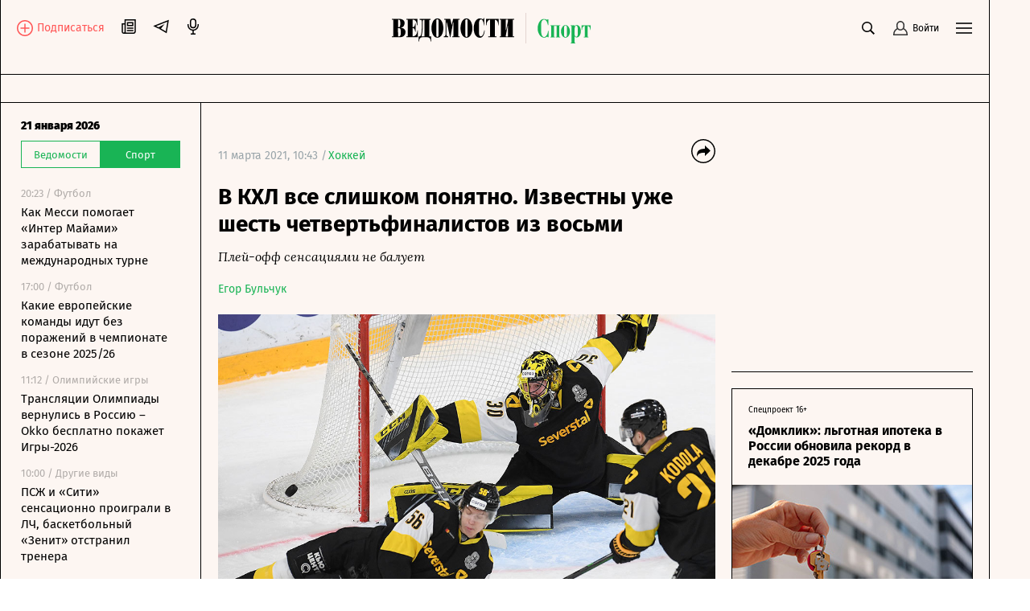

--- FILE ---
content_type: application/javascript
request_url: https://smi2.ru/counter/settings?payload=COqiAxjYpcqWvjM6JGZmNTYzOWMxLTJjZjgtNDJiZS1hMzk1LWY3ZTcxYTU4MmU5Ng&cb=_callbacks____0mkomynf2
body_size: 1513
content:
_callbacks____0mkomynf2("[base64]");

--- FILE ---
content_type: text/javascript; charset=utf-8
request_url: https://cdn6.vedomosti.ru/3.0.95/e7b47b6.modern.js
body_size: 903457
content:
(window.webpackJsonp=window.webpackJsonp||[]).push([[24],[,,,,,,,function(e,t,r){"use strict";r.d(t,"k",(function(){return f})),r.d(t,"m",(function(){return v})),r.d(t,"l",(function(){return m})),r.d(t,"e",(function(){return w})),r.d(t,"b",(function(){return C})),r.d(t,"s",(function(){return _})),r.d(t,"g",(function(){return x})),r.d(t,"h",(function(){return y})),r.d(t,"d",(function(){return z})),r.d(t,"r",(function(){return k})),r.d(t,"j",(function(){return A})),r.d(t,"t",(function(){return O})),r.d(t,"o",(function(){return V})),r.d(t,"q",(function(){return S})),r.d(t,"f",(function(){return B})),r.d(t,"c",(function(){return L})),r.d(t,"i",(function(){return D})),r.d(t,"p",(function(){return E})),r.d(t,"a",(function(){return N})),r.d(t,"u",(function(){return U})),r.d(t,"n",(function(){return G}));var n=r(1),o=r(4),l=(r(25),r(11),r(92),r(70),r(35),r(54),r(14),r(28),r(42),r(26),r(142),r(68),r(12),r(2)),c=r(60);function h(e,t){var r=Object.keys(e);if(Object.getOwnPropertySymbols){var n=Object.getOwnPropertySymbols(e);t&&(n=n.filter((function(t){return Object.getOwnPropertyDescriptor(e,t).enumerable}))),r.push.apply(r,n)}return r}function d(e){for(var t=1;t<arguments.length;t++){var r=null!=arguments[t]?arguments[t]:{};t%2?h(Object(r),!0).forEach((function(t){Object(o.a)(e,t,r[t])})):Object.getOwnPropertyDescriptors?Object.defineProperties(e,Object.getOwnPropertyDescriptors(r)):h(Object(r)).forEach((function(t){Object.defineProperty(e,t,Object.getOwnPropertyDescriptor(r,t))}))}return e}function f(e){l.b.config.errorHandler&&l.b.config.errorHandler(e)}function v(e){return e.then((e=>e.default||e))}function m(e){return e.$options&&"function"==typeof e.$options.fetch&&!e.$options.fetch.length}function w(e){var t=arguments.length>1&&void 0!==arguments[1]?arguments[1]:[],r=e.$children||[];for(var n of r)n.$fetch&&t.push(n),n.$children&&w(n,t);return t}function C(e,t){if(t||!e.options.__hasNuxtData){var r=e.options._originDataFn||e.options.data||function(){return{}};e.options._originDataFn=r,e.options.data=function(){var data=r.call(this,this);return this.$ssrContext&&(t=this.$ssrContext.asyncData[e.cid]),d(d({},data),t)},e.options.__hasNuxtData=!0,e._Ctor&&e._Ctor.options&&(e._Ctor.options.data=e.options.data)}}function _(e){return e.options&&e._Ctor===e||(e.options?(e._Ctor=e,e.extendOptions=e.options):(e=l.b.extend(e))._Ctor=e,!e.options.name&&e.options.__file&&(e.options.name=e.options.__file)),e}function x(e){var t=arguments.length>1&&void 0!==arguments[1]&&arguments[1],r=arguments.length>2&&void 0!==arguments[2]?arguments[2]:"components";return Array.prototype.concat.apply([],e.matched.map(((e,n)=>Object.keys(e[r]).map((o=>(t&&t.push(n),e[r][o]))))))}function y(e){return x(e,arguments.length>1&&void 0!==arguments[1]&&arguments[1],"instances")}function z(e,t){return Array.prototype.concat.apply([],e.matched.map(((e,r)=>Object.keys(e.components).reduce(((n,o)=>(e.components[o]?n.push(t(e.components[o],e.instances[o],e,o,r)):delete e.components[o],n)),[]))))}function k(e,t){return Promise.all(z(e,function(){var e=Object(n.a)((function*(e,r,n,o){if("function"==typeof e&&!e.options)try{e=yield e()}catch(e){if(e&&"ChunkLoadError"===e.name&&"undefined"!=typeof window&&window.sessionStorage){var l=Date.now(),c=parseInt(window.sessionStorage.getItem("nuxt-reload"));(!c||c+6e4<l)&&(window.sessionStorage.setItem("nuxt-reload",l),window.location.reload(!0))}throw e}return n.components[o]=e=_(e),"function"==typeof t?t(e,r,n,o):e}));return function(t,r,n,o){return e.apply(this,arguments)}}()))}function A(e){return M.apply(this,arguments)}function M(){return(M=Object(n.a)((function*(e){if(e)return yield k(e),d(d({},e),{},{meta:x(e).map(((t,r)=>d(d({},t.options.meta),(e.matched[r]||{}).meta)))})}))).apply(this,arguments)}function O(e,t){return j.apply(this,arguments)}function j(){return(j=Object(n.a)((function*(e,t){e.context||(e.context={isStatic:!1,isDev:!1,isHMR:!1,app:e,store:e.store,payload:t.payload,error:t.error,base:e.router.options.base,env:{PROJECT:"sport"}},t.req&&(e.context.req=t.req),t.res&&(e.context.res=t.res),t.ssrContext&&(e.context.ssrContext=t.ssrContext),e.context.redirect=(t,path,r)=>{if(t){e.context._redirected=!0;var n=typeof path;if("number"==typeof t||"undefined"!==n&&"object"!==n||(r=path||{},n=typeof(path=t),t=302),"object"===n&&(path=e.router.resolve(path).route.fullPath),!/(^[.]{1,2}\/)|(^\/(?!\/))/.test(path))throw path=Object(c.d)(path,r),window.location.assign(path),new Error("ERR_REDIRECT");e.context.next({path:path,query:r,status:t})}},e.context.nuxtState=window.__NUXT__);var[r,n]=yield Promise.all([A(t.route),A(t.from)]);t.route&&(e.context.route=r),t.from&&(e.context.from=n),t.error&&(e.context.error=t.error),e.context.next=t.next,e.context._redirected=!1,e.context._errored=!1,e.context.isHMR=!1,e.context.params=e.context.route.params||{},e.context.query=e.context.route.query||{}}))).apply(this,arguments)}function V(e,t,r){return!e.length||t._redirected||t._errored||r&&r.aborted?Promise.resolve():S(e[0],t).then((()=>V(e.slice(1),t,r)))}function S(e,t){var r;return(r=2===e.length?new Promise((r=>{e(t,(function(e,data){e&&t.error(e),r(data=data||{})}))})):e(t))&&r instanceof Promise&&"function"==typeof r.then?r:Promise.resolve(r)}function B(base,e){if("hash"===e)return window.location.hash.replace(/^#\//,"");base=decodeURI(base).slice(0,-1);var path=decodeURI(window.location.pathname);base&&path.startsWith(base)&&(path=path.slice(base.length));var t=(path||"/")+window.location.search+window.location.hash;return Object(c.c)(t)}function L(e,t){return function(e,t){for(var r=new Array(e.length),i=0;i<e.length;i++)"object"==typeof e[i]&&(r[i]=new RegExp("^(?:"+e[i].pattern+")$",R(t)));return function(t,n){for(var path="",data=t||{},o=(n||{}).pretty?H:encodeURIComponent,l=0;l<e.length;l++){var c=e[l];if("string"!=typeof c){var h=data[c.name||"pathMatch"],d=void 0;if(null==h){if(c.optional){c.partial&&(path+=c.prefix);continue}throw new TypeError('Expected "'+c.name+'" to be defined')}if(Array.isArray(h)){if(!c.repeat)throw new TypeError('Expected "'+c.name+'" to not repeat, but received `'+JSON.stringify(h)+"`");if(0===h.length){if(c.optional)continue;throw new TypeError('Expected "'+c.name+'" to not be empty')}for(var f=0;f<h.length;f++){if(d=o(h[f]),!r[l].test(d))throw new TypeError('Expected all "'+c.name+'" to match "'+c.pattern+'", but received `'+JSON.stringify(d)+"`");path+=(0===f?c.prefix:c.delimiter)+d}}else{if(d=c.asterisk?T(h):o(h),!r[l].test(d))throw new TypeError('Expected "'+c.name+'" to match "'+c.pattern+'", but received "'+d+'"');path+=c.prefix+d}}else path+=c}return path}}(function(e,t){var r,n=[],o=0,l=0,path="",c=t&&t.delimiter||"/";for(;null!=(r=P.exec(e));){var h=r[0],d=r[1],f=r.index;if(path+=e.slice(l,f),l=f+h.length,d)path+=d[1];else{var v=e[l],m=r[2],w=r[3],C=r[4],_=r[5],x=r[6],y=r[7];path&&(n.push(path),path="");var z=null!=m&&null!=v&&v!==m,k="+"===x||"*"===x,A="?"===x||"*"===x,M=r[2]||c,pattern=C||_;n.push({name:w||o++,prefix:m||"",delimiter:M,optional:A,repeat:k,partial:z,asterisk:Boolean(y),pattern:pattern?F(pattern):y?".*":"[^"+I(M)+"]+?"})}}l<e.length&&(path+=e.substr(l));path&&n.push(path);return n}(e,t),t)}function D(e,t){var r={},n=d(d({},e),t);for(var o in n)String(e[o])!==String(t[o])&&(r[o]=!0);return r}function E(e){var t;if(e.message||"string"==typeof e)t=e.message||e;else try{t=JSON.stringify(e,null,2)}catch(r){t="[".concat(e.constructor.name,"]")}return d(d({},e),{},{message:t,statusCode:e.statusCode||e.status||e.response&&e.response.status||500})}window.onNuxtReadyCbs=[],window.onNuxtReady=e=>{window.onNuxtReadyCbs.push(e)};var P=new RegExp(["(\\\\.)","([\\/.])?(?:(?:\\:(\\w+)(?:\\(((?:\\\\.|[^\\\\()])+)\\))?|\\(((?:\\\\.|[^\\\\()])+)\\))([+*?])?|(\\*))"].join("|"),"g");function H(e,t){var r=t?/[?#]/g:/[/?#]/g;return encodeURI(e).replace(r,(e=>"%"+e.charCodeAt(0).toString(16).toUpperCase()))}function T(e){return H(e,!0)}function I(e){return e.replace(/([.+*?=^!:${}()[\]|/\\])/g,"\\$1")}function F(e){return e.replace(/([=!:$/()])/g,"\\$1")}function R(e){return e&&e.sensitive?"":"i"}function N(e,t,r){e.$options[t]||(e.$options[t]=[]),e.$options[t].includes(r)||e.$options[t].push(r)}var U=c.b,G=(c.e,c.a)},,,,,,,,,,,function(e,t,r){"use strict";r.d(t,"a",(function(){return w})),r.d(t,"c",(function(){return y})),r.d(t,"d",(function(){return z})),r.d(t,"b",(function(){return k}));var n=r(170),o=r(4),l=(r(91),r(25),r(11),r(14),r(42),r(68),r(12),r(314)),c=r.n(l),h=r(32),d=["sport_kinds","sport_parts","sport_rubrics","library"],f=["library","sport_parts","sport_kinds","story","sport_infoblock_type","sport_rubrics"];function v(e,t){var r=Object.keys(e);if(Object.getOwnPropertySymbols){var n=Object.getOwnPropertySymbols(e);t&&(n=n.filter((function(t){return Object.getOwnPropertyDescriptor(e,t).enumerable}))),r.push.apply(r,n)}return r}function m(e){for(var t=1;t<arguments.length;t++){var r=null!=arguments[t]?arguments[t]:{};t%2?v(Object(r),!0).forEach((function(t){Object(o.a)(e,t,r[t])})):Object.getOwnPropertyDescriptors?Object.defineProperties(e,Object.getOwnPropertyDescriptors(r)):v(Object(r)).forEach((function(t){Object.defineProperty(e,t,Object.getOwnPropertyDescriptor(r,t))}))}return e}function w(){var link=arguments.length>0&&void 0!==arguments[0]?arguments[0]:"";if(!link)return"";var e=/^https?:\/\//i.test(link);if(null==link?void 0:link.startsWith("/"))return link;var{host:t,href:r,pathname:n}=c.a.parse(e?link:"https://".concat(link));return["vedomosti.ru","www.vedomosti.ru"].includes(t)&&0===n.indexOf("/sport")?n:r}var C={ampersand:"https://ampersand.vedomosti.ru/",hbr:"https://hbr-russia.ru/",kp:"https://kp.vedomosti.ru/"},_={ampersand:"Ведомости&",briefly:"Кратко",editorial:"От редакции",gorod:"Ведомости.Город",interview:"Интервью",investigations:"Расследования",online:"Онлайн-трансляция",opinion:"Мнения",photo:"Фото",profiles:"Профайлы",story:"Сюжет",video:"Видео",football:"Футбол",hockey:"Хоккей",combats:"Единоборства",basketball:"Баскетбол",tennis:"Теннис",formula:"Formula 1",biathlon:"Биатлон",poll:"Опрос"};var x={banner:function(e){var{data:data,params:t}=e,r=data.partner,n=data.documents;r?t.reserve="partner":n?(data.tags=[{name:data.description&&data.description.title}],t.reserve="commerce"):"tgb"===t.subtype&&(t.type="banner_tgb")},document:function(e){var t,{cell:r,data:data,params:n,page:o}=e,{subtype:l,type:c}=n;Object(h.a)(data),n.type=l,n.subtype=c;var{categories:d,tags:f}=data||{},{library:v={},sport_parts:m={},project:w={},sport_rubric:C={},sport_subrubric:x={},themes:y={}}=d,{subcategory:z}=m,k=r.data&&r.data.author,A=3===r.height&&2===r.width,M=(v.slug,"ampersand"===w.slug),O="background"===n.type,j="video"===m.slug,V="blogs"===m.slug,S="news"===m.slug,B="characters"===m.slug||"characters"===v.slug,L="columns"===m.slug,D="editorial"===x.slug||"opinion"===C.slug,E="galleries"===C.slug,P="gorod"===w.slug,H="investigations"===v.slug,T="online"===C.slug,I=f.some((e=>{var{name:t}=e;return t===_.opinion})),F="profiles"===(null==z?void 0:z.slug),R=y.cycle_list,N=null==data||null===(t=data.url)||void 0===t?void 0:t.includes("/poll/");"ampersand"!==o&&M&&(n.subtype="ampersand",f.push({name:_.ampersand})),o.includes("gorod")||P&&(n.subtype="gorod",f.push({name:_.gorod})),R&&(n.type="theme"),j&&f.push({name:_.video}),(V||L||I)&&(n.subtype="blog",n.type="interview",f.push({name:_.opinion})),S&&(O&&(n.subtype=n.type),n.type="briefly",f.push({name:_.briefly})),B&&(O||(n.subtype="characters",n.type="interview"),F?f.push({name:_.profiles}):f.push({name:_.interview}),data.isCharacter=!0),N&&f.push({name:_.poll}),D&&(n.type="editorial",k&&(n.type="interview")),E&&f.push({name:_.photo}),H&&(n.subtype="investigations",f.push({name:_.investigations,theme:"red"})),T&&(n.subtype="online",f.push({name:_.online})),A&&!D&&(n.type="article")},list:function(e){var t,r,n,o,{cell:l,data:data,params:c}=e,h="infoblock_slider"===c.subtype,d="infoblock"===c.subtype,f="horizontal_infoblock"===c.subtype,v="cycle_columns"===data.template,m=(null==data||null===(t=data.slug)||void 0===t?void 0:t.includes("news"))||"news"===(null==l||null===(r=l.properties)||void 0===r||null===(n=r.format)||void 0===n||null===(o=n.subtype)||void 0===o?void 0:o.slug),w="also_in_rubric"===c.subtype,C="archive"===c.subtype,x=/\b(slider|slider_with_header)\b/.test(c.subtype),y="story"===c.subtype,z="vertical"===c.subtype,k="resigns"===c.subtype;w&&(c.type="newsline"),C&&(c.type="archive"),h&&(c.type="carousel"),d&&(c.type="infoblock"),f&&(c.type="infoblock_slider"),m&&(c.type="news"),x&&(c.type="slider"),y&&(c.type="story",data.tags=[{name:_.story}]),v&&(l.properties.format.subtype.slug="theme"),z&&(c.type="vertical_list"),k&&(c.type="resigns")},page:function(e){var{params:t}=e,{subtype:r}=t,n="redline"===r,o="page_header"===r,l="logo"===r,c="menu"===r,h="button"===r;"header"===r&&(t.type="header"),n&&(t.type="redline"),o&&(t.type="section"),l&&(t.type="logo"),c&&(t.type="menu"),h&&(t.type="button")},story:function(e){var{params:t}=e;t.type="story_".concat(t.subtype)},widget:function(e){var{params:t}=e;switch(t.subtype){case"company_messages":t.type="messages";break;case"subscription":t.type="subscription";break;case"recommendations":t.type="recommendations";break;case"priorityclub_promo":t.type="banner_priorityclub";break;case"socialplatform_promo":t.type="socialplatform_promo";break;case"match_center":t.type="match_center";break;case"match_center_bet_of_day":t.type="match_center_bet_of_day";break;case"match_center_current_events":t.type="match_center_current_events";break;case"tournament_center_table":t.type="tournament_center_table";break;case"tournament_center_events":t.type="tournament_center_events";break;case"tournament_center_players":t.type="tournament_center_players";break;case"tournament_center_vertical_banner":t.type="tournament_center_vertical_banner";break;case"tournament_center_filter":t.type="tournament_center_filter"}}};function y(e,t,r){var n="sport_main"===r;return e.map((e=>{var{format:o}=e.properties,{description:l,slug:c,subtitle:d,url:f}=e.data||{},v=(e.data||{}).categories||{},y=(e.data||e).documents,z=v.library||{},A=v.sport_library||{},M=v.sport_parts||{},O=v.sport_kinds||{},j=(v.sport_rubrics||[])[0]||{},V=j.sport_subrubrics||{},S=v.themes||{},B=v.project||{},L=2===e.height&&1===e.width,D=1===e.height&&1===e.width;l&&(l.url=w(l.url)),e.data&&e.data.documents?e.data.documents=y.map((e=>k(e,t))):e.documents&&(e.documents=y.map((e=>k(e,t)))),f&&(e.data.url=w(f),e.data.fullUrl=/^https?:\/\//i.test(e.data.url)?e.data.url:t.host+e.data.url);var data=m(m({},e.data),{},{categories:{library:z,sport_library:A,parts:M,kinds:O,project:B,rubric:j,subrubric:V,themes:S}});if(data.tags=(()=>{if(!n){var{slug:e,title:title}=V;if(e&&"editorial"!==e)return[{name:title}]}var t=j?j.title:null;return"partner"===j.slug&&(t=_.ampersand),t?[{name:t}]:[]})(),c){var E=Object.entries(C).find((e=>{var[t]=e;return c.includes(t)}));if(E){var[P,H]=E;data.partner={logo:P,name:P,url:H}}}d&&(data.subtitle=D?null:L?function(text){var e=arguments.length>1&&void 0!==arguments[1]?arguments[1]:85;return text.length>=e?"".concat(text.slice(0,e),"..."):text}(d,115):d);var T={subtype:o.subtype.slug,type:o.slug};return x[o.slug]({cell:e,data:data,params:T,page:r}),data.tags=data.tags.filter(((e,t,r)=>r.map((e=>e.name)).indexOf(e.name)===t)),data._isLocked=!1,e._isHidden=!1,Object(h.a)(data),m(m({},e),{},{data:data,params:T})}))}function z(e,t){var r=0;return e.map(((e,o)=>{var{format:l}=e.properties,c="banner"===l.slug,f="page_header"===l.subtype.slug;if(!c&&!f){var v=o-r;if("earlier"===l.subtype.slug)e.documents=Object(h.a)(t.slice(v));else{var C=t[v]?m({},t[v]):null;if(C){var x=C.categories,{sport_kinds:y={},sport_parts:z={},sport_rubrics:k=[],library:A={}}=x,M=Object(n.a)(x,d),O="galleries"===(null==z?void 0:z.slug),j="characters"===(null==z?void 0:z.slug)||"characters"===(null==A?void 0:A.slug);C.categories=m({kinds:y,parts:z,rubrics:k,library:A},M);C.url=w(C.url),Object(h.a)(C),e.data.fullUrl=this.$config.host+C.url;var V=(()=>{var t=[];if(k)for(var r of k)"partner"===r.slug?t.push(_.ampersand):t.push(r.title);else y&&t.push(_.story);return O&&t.push(_.photo),j&&(t.push(_.interview),e.params.type="interview",e.params.subtype="characters"),t.map((e=>({name:e})))})();e.data=m(m(m({},e.data),C),{},{tags:V})}else e._isHidden=!0}return e}r++}))}function k(article,e){var{categories:t}=article,{library:r={},sport_parts:o={},sport_kinds:l={},story:c=[],sport_infoblock_type:d={},sport_rubrics:v=[]}=t,C=Object(n.a)(t,f);article.categories=m({library:r,parts:o,kinds:l,story:c,infoblock_type:d,rubrics:v},C);var x=[],{subcategory:y}=o||{};v.forEach((e=>{x=x.concat(e.subrubrics||[])})),article.url=w(article.url),article.fullUrl=e.host+article.url,article.tags=v?v.map((e=>{var{slug:t,title:r}=e;return{name:r,slug:t}})).slice(0,1):[];var z="characters"===o.slug||"characters"===r.slug,k="galleries"===o.slug,A="investigations"===r.slug,M=article.tags.some((e=>{var{name:t}=e;return t===_.opinion})),O="profiles"===(null==y?void 0:y.slug),j="video"===(null==o?void 0:o.slug),V="poll"===o.slug;if(M){article.isOpinion=!0;var S=v.filter((e=>{var{subrubrics:t}=e;return t})).map((e=>{var{subrubrics:t}=e;return{name:t.title}}));article.tags=article.tags.concat(S).map((e=>m(m({},e),{},{theme:"white"})))}return z&&(article.isCharacter=!0,O?article.tags.push({name:_.profiles}):article.tags.push({name:_.interview})),k&&article.tags.push({name:_.photo}),j&&article.tags.push({name:_.video}),A&&article.tags.push({name:_.investigations,theme:"red"}),V&&article.tags.push({name:_.poll}),Object(h.a)(article),article}},,function(e,t,r){"use strict";r.r(t),r.d(t,"GET_TOURNAMENTS",(function(){return n})),r.d(t,"MAKE_TOURNAMENTS",(function(){return o})),r.d(t,"GET_SPORTS",(function(){return l})),r.d(t,"SET_CURRENT_TOURNAMENT",(function(){return c})),r.d(t,"SET_CURRENT_SPORT",(function(){return h})),r.d(t,"GET_TEAMS",(function(){return d})),r.d(t,"GET_TEAMS_WIDGET",(function(){return f})),r.d(t,"SORT_TEAMS_BY_POINTS",(function(){return v})),r.d(t,"SORT_TEAMS_WIDGET_BY_POINTS",(function(){return m})),r.d(t,"SPLICE_TEAMS_WIDGET",(function(){return w})),r.d(t,"GET_PLAYERS",(function(){return C})),r.d(t,"FILTER_PLAYERS",(function(){return _})),r.d(t,"SORT_PLAYERS_BY_GOALS",(function(){return x})),r.d(t,"GET_EVENTS",(function(){return y})),r.d(t,"GET_TOURNAMENTS_MENU",(function(){return z}));var n="GET_TOURNAMENTS",o="MAKE_TOURNAMENTS",l="GET_SPORTS",c="SET_CURRENT_TOURNAMENT",h="SET_CURRENT_SPORT",d="GET_TEAMS",f="GET_TEAMS_WIDGET",v="SORT_TEAMS_BY_POINTS",m="SORT_TEAMS_WIDGET_BY_POINTS",w="SPLICE_TEAMS_WIDGET",C="GET_PLAYERS",_="FILTER_PLAYERS",x="SORT_PLAYERS_BY_GOALS",y="GET_EVENTS",z="GET_TOURNAMENTS_MENU"},,function(e,t,r){"use strict";r.r(t),r.d(t,"GET_MENU",(function(){return n})),r.d(t,"GET_DEFAULT_SPORT",(function(){return o})),r.d(t,"SORT_MENU",(function(){return l})),r.d(t,"GET_CURRENT_EVENTS",(function(){return c})),r.d(t,"GET_ALL_EVENTS",(function(){return h})),r.d(t,"SET_SPORT",(function(){return d})),r.d(t,"SET_SPORT_COUNTRY",(function(){return f})),r.d(t,"SET_SPORT_COMPETITION",(function(){return v})),r.d(t,"FILTER_CURRENT_EVENTS",(function(){return m})),r.d(t,"ACTIVE_EVENT",(function(){return w})),r.d(t,"SET_URL",(function(){return C}));var n="GET_MENU",o="GET_DEFAULT_SPORT",l="SORT_MENU",c="GET_CURRENT_EVENTS",h="GET_ALL_EVENTS",d="SET_SPORT",f="SET_SPORT_COUNTRY",v="SET_SPORT_COMPETITION",m="SORT_CURRENT_EVENTS",w="ACTIVE_EVENT",C="SET_URL"},,,,,,,,,,function(e,t,r){"use strict";t.a=function(data){return"object"!=typeof data||null===data?(console.error("addUiTitle: incorrect data"),data):("uiTitle"in data||(data.uiTitle=data.h1||data.title),data)}},,,,,,,,,,,,,,,,,,,,function(e,t,r){"use strict";r.r(t),r.d(t,"PROJECT",(function(){return n})),r.d(t,"PAGE",(function(){return o})),r.d(t,"DOMAIN",(function(){return l})),r.d(t,"TITLE",(function(){return c})),r.d(t,"AUTHORTITLE",(function(){return h})),r.d(t,"AUTHORURL",(function(){return d})),r.d(t,"SUBTITLE",(function(){return f})),r.d(t,"DESCRIPTION",(function(){return v})),r.d(t,"CDN_LINK",(function(){return m})),r.d(t,"KEYWORDS",(function(){return w}));var{PROJECT:n,PAGE:o,DOMAIN:l,TITLE:c,AUTHORTITLE:h,AUTHORURL:d,SUBTITLE:f,DESCRIPTION:v,CDN_LINK:m,KEYWORDS:w}={PROJECT:"sport",PAGE:"sport",DOMAIN:"vedomosti.ru",TITLE:"«Ведомости. Спорт»",AUTHORTITLE:"Спорт",AUTHORURL:"/sport/authors/993669-vedomosti-sport",SUBTITLE:"всё о крупных контрактах, сделках и трансферах",DESCRIPTION:"В центре внимания нового проекта «Ведомостей» — бизнес-составляющая спорта. Актуальные новости, экспертные статьи и аналитика.",CDN_LINK:"https://cdn6.vedomosti.ru",KEYWORDS:"ведомости, vedomosti, sport, спорт, футбол, хоккей, единоборства, бокс, борьба, баскетбол, теннис, формула 1, formula 1, биатлон, букмекеры, лика европы, лига чемпионов, чемпионат мира, лига наций, чемпионат европы, апл, лига 1, ла лига, бундеслига, премьер лига, российская премьер лига, рпл, тренер, отставки и назначения, уефа, uefa"}},,,,,,,,,function(e,t,r){"use strict";r.d(t,"a",(function(){return n})),r.d(t,"c",(function(){return o})),r.d(t,"b",(function(){return h}));r(25);var n=!1,o=n?"<strong>-30%</strong> на подписку":"Подписаться",l=n?"/subscription/subscription/ved_summer2020_button":"/subscription",c=["mobile","desktop"],h=function(){var e=arguments.length>0&&void 0!==arguments[0]?arguments[0]:"";if(!n)return"/subscription";if(!e||!c.includes(e))throw new Error("error: device type is not included in the event");var t=function(){var e={utm_source:"vedomosti",utm_medium:"button",utm_campaign:"ved_summer2020",utm_content:"".concat(arguments.length>0&&void 0!==arguments[0]?arguments[0]:"","_button")};return"?"+Object.entries(e).map((e=>e.join("="))).join("&")}(e);return"".concat(l).concat(t)}},,function(e,t,r){"use strict";r.d(t,"b",(function(){return Br})),r.d(t,"a",(function(){return J}));var n=r(1),o=r(4),l=(r(92),r(78),r(35),r(14),r(26),r(2)),c=r(6),h=r(311),d=r(173),f=r.n(d),v=r(90),m=r.n(v),w=r(52),C=(r(11),r(12),r(134)),_=r(132),x=r(57);function y(e,t){var r=arguments.length>2&&void 0!==arguments[2]?arguments[2]:0;return e.slice().map((e=>{if(0===r){if("function"==typeof e.component){var n=e.component;e.component=t,e.props={view:n}}}else if("function"==typeof e.component){var o=e.component;e.component=()=>o().then((e=>e.default||e))}return e.children&&(e.children=y(e.children,t,r+1)),e}))}var z=r(103),k=r(64);function A(e,t){var r=Object.keys(e);if(Object.getOwnPropertySymbols){var n=Object.getOwnPropertySymbols(e);t&&(n=n.filter((function(t){return Object.getOwnPropertyDescriptor(e,t).enumerable}))),r.push.apply(r,n)}return r}var M=null,O={name:"SubscriptionWrapper",components:{Loader:k.a},layout:"subscription",props:{view:{type:Function,required:!0}},beforeRouteEnter(e,t,r){M=t,r()},asyncData:e=>Object(n.a)((function*(){var{store:t,route:r,redirect:n}=e;try{return yield t.dispatch("raven/loadRoute",{product:r.params.product,namespace:r.params.namespace,subproduct:r.params.subproduct,period:r.params.period})}catch(e){console.error("raven fetch error",e),n({name:"Shop"})}}))(),data:()=>({fromRoute:M}),computed:function(e){for(var t=1;t<arguments.length;t++){var r=null!=arguments[t]?arguments[t]:{};t%2?A(Object(r),!0).forEach((function(t){Object(o.a)(e,t,r[t])})):Object.getOwnPropertyDescriptors?Object.defineProperties(e,Object.getOwnPropertyDescriptors(r)):A(Object(r)).forEach((function(t){Object.defineProperty(e,t,Object.getOwnPropertyDescriptor(r,t))}))}return e}({},Object(c.e)("raven",["shop"])),mounted(){try{this.$eagle.post("showcase",{url:document.location.href})}catch(e){console.error("[send eagle error]: ",e)}},head(){var e=this.namespace;return z.b.call(this,{title:e.sharing_title,subtitle:e.sharing_description})}},j=O,V=(r(369),r(3)),S=Object(V.a)(j,(function(){var e=this,t=e._self._c;return t("div",{key:e.$route.name,staticClass:"subscription-wrapper"},[t("Loader",{attrs:{"is-loading":!e.shop}}),e._v(" "),e.shop?t(e.view,{tag:"component",attrs:{"from-route":e.fromRoute}}):e._e()],1)}),[],!1,null,null,null).exports;l.b.use(x.a);var B=function(e){var t,r=arguments.length>1&&void 0!==arguments[1]?arguments[1]:[],n=null!==(t=e.routes)&&void 0!==t?t:[];return[C.a,C.b,...C.c,...y(_.b,S),{path:"/job",redirect:{name:"rubrics-career-vacancies"}},...r,...n]};function L(e,t){var r=Object.keys(e);if(Object.getOwnPropertySymbols){var n=Object.getOwnPropertySymbols(e);t&&(n=n.filter((function(t){return Object.getOwnPropertyDescriptor(e,t).enumerable}))),r.push.apply(r,n)}return r}function D(e){for(var t=1;t<arguments.length;t++){var r=null!=arguments[t]?arguments[t]:{};t%2?L(Object(r),!0).forEach((function(t){Object(o.a)(e,t,r[t])})):Object.getOwnPropertyDescriptors?Object.defineProperties(e,Object.getOwnPropertyDescriptors(r)):L(Object(r)).forEach((function(t){Object.defineProperty(e,t,Object.getOwnPropertyDescriptor(r,t))}))}return e}l.b.use(x.a);var E,P,H=(E=w.PROJECT,P=[{path:"/sport/rubrics/:rubric/:subrubric",redirect:e=>{var{rubric:t,subrubric:r}=e.params;return"/sport/".concat(t,"/").concat(r)}},{path:"/sport/rubrics/:rubric",redirect:e=>{var{rubric:t}=e.params;return"/sport/".concat(t)}}],(e,t,r)=>{var n=null!=r?r:t(e).options,o=[...B(n,P),{path:"/",redirect:{name:E}}];return new x.a(D(D({},n),{},{routes:o}))}),T=r(60),I=r(7);r(25),r(42);"scrollRestoration"in window.history&&(window.history.scrollRestoration="manual",window.addEventListener("beforeunload",(()=>{window.history.scrollRestoration="auto"})),window.addEventListener("load",(()=>{window.history.scrollRestoration="manual"})));function F(e,t){var r=Object.keys(e);if(Object.getOwnPropertySymbols){var n=Object.getOwnPropertySymbols(e);t&&(n=n.filter((function(t){return Object.getOwnPropertyDescriptor(e,t).enumerable}))),r.push.apply(r,n)}return r}function R(e){for(var t=1;t<arguments.length;t++){var r=null!=arguments[t]?arguments[t]:{};t%2?F(Object(r),!0).forEach((function(t){Object(o.a)(e,t,r[t])})):Object.getOwnPropertyDescriptors?Object.defineProperties(e,Object.getOwnPropertyDescriptors(r)):F(Object(r)).forEach((function(t){Object.defineProperty(e,t,Object.getOwnPropertyDescriptor(r,t))}))}return e}var N=()=>{};l.b.use(x.a);var U={mode:"history",base:"/",linkActiveClass:"nuxt-link-active",linkExactActiveClass:"nuxt-link-exact-active",scrollBehavior:function(e,t,r){var n,o=window.$nuxt,l={x:0,y:0};return r&&((n=e).name&&("index"===n.name||n.name.includes("-rubric")))&&(l.x=r.x,l.y=r.y),new Promise((e=>{o.$once("triggerScroll",(()=>{e(l)}))}))},routes:[{path:"/archive",component:()=>Object(I.m)(r.e(28).then(r.bind(null,1965))),name:"archive"},{path:"/auth",component:()=>Object(I.m)(r.e(29).then(r.bind(null,1944))),name:"auth"},{path:"/card_callback",component:()=>Object(I.m)(r.e(30).then(r.bind(null,1945))),name:"card_callback"},{path:"/euro2020",component:()=>Object(I.m)(r.e(32).then(r.bind(null,1939))),name:"euro2020"},{path:"/logout",component:()=>Object(I.m)(r.e(35).then(r.bind(null,1946))),name:"logout"},{path:"/match",component:()=>Object(I.m)(Promise.all([r.e(0),r.e(1),r.e(2),r.e(3),r.e(36)]).then(r.bind(null,1947))),name:"match"},{path:"/olympics2020",component:()=>Object(I.m)(Promise.all([r.e(7),r.e(37)]).then(r.bind(null,1948))),name:"olympics2020"},{path:"/olympics2022",component:()=>Object(I.m)(Promise.all([r.e(7),r.e(38)]).then(r.bind(null,1949))),name:"olympics2022"},{path:"/sport",component:()=>Object(I.m)(Promise.all([r.e(0),r.e(1),r.e(2),r.e(3),r.e(47)]).then(r.bind(null,1950))),name:"sport"},{path:"/tournament_center",component:()=>Object(I.m)(Promise.all([r.e(0),r.e(1),r.e(2),r.e(3),r.e(57)]).then(r.bind(null,1951))),name:"tournament_center"},{path:"/404/default",component:()=>Object(I.m)(Promise.resolve().then(r.bind(null,876))),name:"404-default"},{path:"/404/gorod",component:()=>Object(I.m)(r.e(26).then(r.bind(null,1952))),name:"404-gorod"},{path:"/euro2020/play-off",component:()=>Object(I.m)(r.e(33).then(r.bind(null,1942))),name:"euro2020-play-off"},{path:"/sport/newspaper",component:()=>Object(I.m)(r.e(52).then(r.bind(null,1966))),name:"sport-newspaper"},{path:"/sport/search",component:()=>Object(I.m)(Promise.all([r.e(1),r.e(54)]).then(r.bind(null,1940))),name:"sport-search"},{path:"/sport/newspaper/Heading/Heading",component:()=>Object(I.m)(r.e(49).then(r.bind(null,1291))),name:"sport-newspaper-Heading-Heading"},{path:"/sport/authors/:author?",component:()=>Object(I.m)(Promise.all([r.e(0),r.e(1),r.e(46)]).then(r.bind(null,1941))),name:"sport-authors-author"},{path:"/sport/newspaper/:year",component:()=>Object(I.m)(Promise.all([r.e(0),r.e(1),r.e(2),r.e(8),r.e(51)]).then(r.bind(null,1932))),name:"sport-newspaper-year"},{path:"/sport/preview/:id?",component:()=>Object(I.m)(Promise.all([r.e(0),r.e(1),r.e(2),r.e(4),r.e(53)]).then(r.bind(null,1953))),name:"sport-preview-id"},{path:"/sport/story/:id?",component:()=>Object(I.m)(Promise.all([r.e(0),r.e(1),r.e(2),r.e(3),r.e(55)]).then(r.bind(null,1954))),name:"sport-story-id"},{path:"/sport/newspaper/:year/:month/:day",component:()=>Object(I.m)(Promise.all([r.e(0),r.e(1),r.e(2),r.e(8)]).then(r.bind(null,1292))),name:"sport-newspaper-year-month-day"},{path:"/sport/newspaper/:year/:month/:day?/*",component:()=>Object(I.m)(Promise.all([r.e(0),r.e(1),r.e(2),r.e(4),r.e(50)]).then(r.bind(null,1933))),name:"sport-newspaper-year-month-day-all"},{path:"/sport/info/*",component:()=>Object(I.m)(Promise.all([r.e(2),r.e(4),r.e(48)]).then(r.bind(null,1955))),name:"sport-info-all"},{path:"/dailythemes/:id?",component:()=>Object(I.m)(Promise.all([r.e(0),r.e(1),r.e(2),r.e(3),r.e(31)]).then(r.bind(null,1956))),name:"dailythemes-id"},{path:"/library/:rubric?",component:()=>Object(I.m)(Promise.all([r.e(0),r.e(1),r.e(2),r.e(3),r.e(34)]).then(r.bind(null,1957))),name:"library-rubric"},{path:"/parts/:type?",component:()=>Object(I.m)(Promise.all([r.e(0),r.e(39)]).then(r.bind(null,1958))),name:"parts-type"},{path:"/sport/:rubric",component:()=>Object(I.m)(Promise.all([r.e(0),r.e(1),r.e(2),r.e(3),r.e(45)]).then(r.bind(null,1959))),name:"sport-rubric"},{path:"/themes/:type?",component:()=>Object(I.m)(Promise.all([r.e(0),r.e(56)]).then(r.bind(null,1960))),name:"themes-type"},{path:"/sport/:rubric/:subrubric",component:()=>Object(I.m)(Promise.all([r.e(0),r.e(1),r.e(44)]).then(r.bind(null,1961))),name:"sport-rubric-subrubric"},{path:"/sport/*/test/*/result/:id?",component:()=>Object(I.m)(r.e(43).then(r.bind(null,1962))),name:"sport-all-test-all-result-id"},{path:"/sport/*/test/*",component:()=>Object(I.m)(Promise.all([r.e(0),r.e(1),r.e(2),r.e(4),r.e(42)]).then(r.bind(null,1934))),name:"sport-all-test-all"},{path:"/sport/*",component:()=>Object(I.m)(Promise.all([r.e(0),r.e(1),r.e(2),r.e(4),r.e(41)]).then(r.bind(null,1030))),name:"sport-all"},{path:"/press_releases/*",component:()=>Object(I.m)(Promise.all([r.e(0),r.e(1),r.e(2),r.e(40)]).then(r.bind(null,1963))),name:"press_releases-all"},{path:"/archive/*",component:()=>Object(I.m)(Promise.all([r.e(0),r.e(27)]).then(r.bind(null,1964))),name:"archive-all"}],fallback:!1};function G(e,t){var base=t._app&&t._app.basePath||U.base,r=new x.a(R(R({},U),{},{base:base})),n=r.push;r.push=function(e){var t=arguments.length>1&&void 0!==arguments[1]?arguments[1]:N,r=arguments.length>2?arguments[2]:void 0;return n.call(this,e,t,r)};var o=r.resolve.bind(r);return r.resolve=(e,t,r)=>("string"==typeof e&&(e=Object(T.c)(e)),o(e,t,r)),r}var Q={name:"NuxtChild",functional:!0,props:{nuxtChildKey:{type:String,default:""},keepAlive:Boolean,keepAliveProps:{type:Object,default:void 0}},render(e,t){var{parent:r,data:data,props:n}=t,o=r.$createElement;data.nuxtChild=!0;for(var l=r,c=r.$nuxt.nuxt.transitions,h=r.$nuxt.nuxt.defaultTransition,d=0;r;)r.$vnode&&r.$vnode.data.nuxtChild&&d++,r=r.$parent;data.nuxtChildDepth=d;var f=c[d]||h,v={};Y.forEach((e=>{void 0!==f[e]&&(v[e]=f[e])}));var m={};Z.forEach((e=>{"function"==typeof f[e]&&(m[e]=f[e].bind(l))}));var w=m.beforeEnter;if(m.beforeEnter=e=>{if(window.$nuxt.$nextTick((()=>{window.$nuxt.$emit("triggerScroll")})),w)return w.call(l,e)},!1===f.css){var C=m.leave;(!C||C.length<2)&&(m.leave=(e,t)=>{C&&C.call(l,e),l.$nextTick(t)})}var _=o("routerView",data);return n.keepAlive&&(_=o("keep-alive",{props:n.keepAliveProps},[_])),o("transition",{props:v,on:m},[_])}},Y=["name","mode","appear","css","type","duration","enterClass","leaveClass","appearClass","enterActiveClass","enterActiveClass","leaveActiveClass","appearActiveClass","enterToClass","leaveToClass","appearToClass"],Z=["beforeEnter","enter","afterEnter","enterCancelled","beforeLeave","leave","afterLeave","leaveCancelled","beforeAppear","appear","afterAppear","appearCancelled"];function W(e,t){var r=Object.keys(e);if(Object.getOwnPropertySymbols){var n=Object.getOwnPropertySymbols(e);t&&(n=n.filter((function(t){return Object.getOwnPropertyDescriptor(e,t).enumerable}))),r.push.apply(r,n)}return r}function K(e){for(var t=1;t<arguments.length;t++){var r=null!=arguments[t]?arguments[t]:{};t%2?W(Object(r),!0).forEach((function(t){Object(o.a)(e,t,r[t])})):Object.getOwnPropertyDescriptors?Object.defineProperties(e,Object.getOwnPropertyDescriptors(r)):W(Object(r)).forEach((function(t){Object.defineProperty(e,t,Object.getOwnPropertyDescriptor(r,t))}))}return e}var X={layout:e=>{var{store:t}=e;return t.getters["domain/isGorod"]?"empty":"default"},computed:K(K({},Object(c.c)("domain",["isGorod"])),{},{currentComponent:()=>r(876).default})},J=Object(V.a)(X,(function(){var e=this,t=e._self._c;return e.currentComponent?t(e.currentComponent,{tag:"component"}):e._e()}),[],!1,null,null,null).exports,$=(r(28),{name:"Nuxt",components:{NuxtChild:Q,NuxtError:J},props:{nuxtChildKey:{type:String,default:void 0},keepAlive:Boolean,keepAliveProps:{type:Object,default:void 0},name:{type:String,default:"default"}},errorCaptured(e){this.displayingNuxtError&&(this.errorFromNuxtError=e,this.$forceUpdate())},computed:{routerViewKey(){if(void 0!==this.nuxtChildKey||this.$route.matched.length>1)return this.nuxtChildKey||Object(I.c)(this.$route.matched[0].path)(this.$route.params);var[e]=this.$route.matched;if(!e)return this.$route.path;var t=e.components.default;if(t&&t.options){var{options:r}=t;if(r.key)return"function"==typeof r.key?r.key(this.$route):r.key}return/\/$/.test(e.path)?this.$route.path:this.$route.path.replace(/\/$/,"")}},beforeCreate(){l.b.util.defineReactive(this,"nuxt",this.$root.$options.nuxt)},render(e){return this.nuxt.err?this.errorFromNuxtError?(this.$nextTick((()=>this.errorFromNuxtError=!1)),e("div",{},[e("h2","An error occurred while showing the error page"),e("p","Unfortunately an error occurred and while showing the error page another error occurred"),e("p","Error details: ".concat(this.errorFromNuxtError.toString())),e("nuxt-link",{props:{to:"/"}},"Go back to home")])):(this.displayingNuxtError=!0,this.$nextTick((()=>this.displayingNuxtError=!1)),e(J,{props:{error:this.nuxt.err}})):e("NuxtChild",{key:this.routerViewKey,props:this.$props})}}),ee={name:"PageLoader",components:{Loader:k.a},data:()=>({isLoading:!1}),methods:{finish(){this.isLoading=!1},start(){this.isLoading=!0}}},te=(r(393),Object(V.a)(ee,(function(){var e=this,t=e._self._c;return t("div",{staticClass:"page-loader",class:[e.isLoading&&"page-loader--loading"]},[t("Loader",{attrs:{"is-loading":e.isLoading}})],1)}),[],!1,null,null,null).exports),ie=(r(395),r(444),r(640),r(104)),ae=(r(167),r(33)),re=r.n(ae),ne=r(34),oe=r.n(ne),symbol=new re.a({id:"hamburgerWithSearch",use:"hamburgerWithSearch-usage",viewBox:"0 0 22 20",content:'<symbol viewBox="0 0 22 20" fill="none" xmlns="http://www.w3.org/2000/svg" id="hamburgerWithSearch">\n<path d="M0 16H10" stroke="black" stroke-width="2" />\n<path d="M0 3.99999H8" stroke="black" stroke-width="2" />\n<path d="M0 9.99999H6" stroke="black" stroke-width="2" />\n<circle cx="14.875" cy="8.87499" r="4.125" stroke="black" stroke-width="1.5" />\n<rect x="18.5529" y="11.1386" width="4.875" height="2" transform="rotate(45 18.5529 11.1386)" fill="black" />\n</symbol>'}),se=(oe.a.add(symbol),symbol),le=new re.a({id:"hambuger",use:"hambuger-usage",viewBox:"0 0 20 14",content:'<symbol xmlns="http://www.w3.org/2000/svg" viewBox="0 0 20 14" id="hambuger"><path fill-rule="evenodd" d="M0 0h20v2H0V0zm0 6h20v2H0V6zm0 6h20v2H0v-2z" /></symbol>'}),ce=(oe.a.add(le),le),he=new re.a({id:"close",use:"close-usage",viewBox:"0 0 18 18",content:'<symbol xmlns="http://www.w3.org/2000/svg" viewBox="0 0 18 18" id="close"><path fill-rule="evenodd" d="M9 7.586L16.071.515l1.414 1.414L10.415 9l7.07 7.071-1.414 1.414L9 10.415l-7.071 7.07-1.414-1.414L7.585 9 .516 1.929 1.929.515z" /></symbol>'}),de=(oe.a.add(he),he),pe=Object(l.c)({__name:"MenuButton",props:{isMobile:{type:Boolean,default:!1},isTransformed:{type:Boolean,default:!1}},setup(e){var t=e,r=Object(l.a)((()=>t.isMobile?se:ce)),n=Object(l.a)((()=>t.isTransformed?"Закрыть меню":"Открыть меню"));return{__sfc:!0,props:t,iconMenu:r,menuText:n,Close:de}}}),ue=(r(703),Object(V.a)(pe,(function(){var e=this,t=e._self._c,r=e._self._setupProxy;return t("button",{staticClass:"menu-button",attrs:{type:"button",title:r.menuText},on:{click:function(t){return e.$emit("click")}}},[e.isTransformed?t("SvgIconSprite",{attrs:{name:r.Close.id,viewBox:r.Close.viewBox}}):t("SvgIconSprite",{attrs:{name:r.iconMenu.id,viewBox:r.iconMenu.viewBox,width:"22",height:"22"}})],1)}),[],!1,null,null,null).exports);function fe(e,t){var r=Object.keys(e);if(Object.getOwnPropertySymbols){var n=Object.getOwnPropertySymbols(e);t&&(n=n.filter((function(t){return Object.getOwnPropertyDescriptor(e,t).enumerable}))),r.push.apply(r,n)}return r}function ve(e){for(var t=1;t<arguments.length;t++){var r=null!=arguments[t]?arguments[t]:{};t%2?fe(Object(r),!0).forEach((function(t){Object(o.a)(e,t,r[t])})):Object.getOwnPropertyDescriptors?Object.defineProperties(e,Object.getOwnPropertyDescriptors(r)):fe(Object(r)).forEach((function(t){Object.defineProperty(e,t,Object.getOwnPropertyDescriptor(r,t))}))}return e}var me={name:"Modal",components:{MenuButton:ue},props:{theme:{type:String,default:""}},data:()=>({modals:{auth:{component:null,title:""},gallery:{component:()=>Promise.all([r.e(2),r.e(60)]).then(r.bind(null,1937)),title:"Галерея"},menu:{component:()=>r.e(62).then(r.bind(null,1938)),title:"Меню"},search:{component:()=>r.e(63).then(r.bind(null,1943)),title:"Поиск"}}}),computed:ve(ve({},Object(c.e)("modal",["component","type"])),{},{currentModal(){return"auth"===this.component?(window.open("https://www.vedomosti.ru/sign_up","_blank"),this.close()):this.modals[this.component]}}),beforeDestroy(){window.removeEventListener("keyup",this.onKeyUp)},mounted(){window.addEventListener("keyup",this.onKeyUp)},methods:ve(ve({},Object(c.b)("modal",["toggle"])),{},{close(){this.toggle()},onKeyUp(e){var{code:code}=e;"Escape"===code&&this.toggle()}})},ge=(r(705),Object(V.a)(me,(function(){var e=this,t=e._self._c;return t("div",{staticClass:"modal",class:["modal--".concat(e.type),{["modal--theme-".concat(e.theme)]:e.theme}]},[t("div",{staticClass:"modal__close",on:{click:e.toggle}},[t("div",{staticClass:"modal__close-inner"},[t("MenuButton",{staticClass:"modal__hamburger",attrs:{"is-transformed":""}})],1)]),e._v(" "),t("transition",{attrs:{name:"fade"}},[e.currentModal?t("div",{staticClass:"modal__body"},[t(e.currentModal.component,{tag:"component"})],1):e._e()])],1)}),[],!1,null,"4ae32c56",null).exports);function be(e,t){var r=Object.keys(e);if(Object.getOwnPropertySymbols){var n=Object.getOwnPropertySymbols(e);t&&(n=n.filter((function(t){return Object.getOwnPropertyDescriptor(e,t).enumerable}))),r.push.apply(r,n)}return r}var we={name:"StoryLine",data:()=>({stories:[],isArrowFocus:!1}),computed:function(e){for(var t=1;t<arguments.length;t++){var r=null!=arguments[t]?arguments[t]:{};t%2?be(Object(r),!0).forEach((function(t){Object(o.a)(e,t,r[t])})):Object.getOwnPropertyDescriptors?Object.defineProperties(e,Object.getOwnPropertyDescriptors(r)):be(Object(r)).forEach((function(t){Object.defineProperty(e,t,Object.getOwnPropertyDescriptor(r,t))}))}return e}({},Object(c.c)("viewport",["isMobile","isDesktopOrHigher","isTablet"])),mounted(){var e=this;return Object(n.a)((function*(){try{var{data:{list:t}}=yield e.$api.get("/lists/all-story-list-top");e.stories=t.documents}catch(e){console.warn("Story line fetch error ",e)}}))()},methods:{hasArrows(){if(this.$refs.storiesListRef)return this.$refs.storiesListRef.scrollWidth>this.$refs.storiesListRef.offsetWidth},onScrollBtnClick(e){var t=document.querySelector(".story-line__list");this.$refs.storiesListRef&&t&&("left"===e?t.scrollLeft-=150:t.scrollLeft+=150)}}},Ce=we,_e=(r(707),Object(V.a)(Ce,(function(){var e=this,t=e._self._c;return e.stories.length?t("div",{staticClass:"story-line",class:{"story-line--mobile":e.isMobile,"story-line--desktop":e.isDesktopOrHigher||e.isTablet}},[t("ul",{ref:"storiesListRef",staticClass:"story-line__list stories",class:{"stories--focus":e.isArrowFocus}},e._l(e.stories,(function(r,n){return t("li",{key:n,staticClass:"stories__item"},[t("a",{attrs:{href:"https://www."+r.url,target:"_blank"}},[e._v("\n        "+e._s(r.title)+"\n      ")])])})),0),e._v(" "),e.hasArrows&&!e.isMobile?t("div",{staticClass:"story-line__arrows arrows"},[t("div",{staticClass:"arrows__item arrows__item--left",on:{click:function(t){return e.onScrollBtnClick("left")}}},[t("svgicon",{attrs:{name:"chevron-thick",width:"10",height:"10"}})],1),e._v(" "),t("div",{staticClass:"arrows__item arrows__item--right",on:{click:function(t){return e.onScrollBtnClick("right")},mouseover:function(t){e.isArrowFocus=!0},mouseleave:function(t){e.isArrowFocus=!1}}},[t("svgicon",{attrs:{name:"chevron-thick",width:"10",height:"10"}})],1)]):e._e()]):e._e()}),[],!1,null,null,null).exports),xe=r(80),ye=r(86),ze={email:{type:"default",name:"email",placeholder:"Email",blurError:!0,conditions:[{condition:{name:"email"},message:"Некорректный email"},{condition:{name:"required",value:!0},message:"Обязательное поле"}]},first_name:{type:"default",name:"first_name",placeholder:"Имя",blurError:!0,conditions:[{condition:{name:"minLength",value:2},message:"Минимальная длина 2 символа"},{condition:{name:"required",value:!0},message:"Обязательное поле"}]},last_name:{type:"default",name:"last_name",placeholder:"Фамилия",blurError:!0,conditions:[{condition:{name:"minLength",value:2},message:"Минимальная длина 2 символа"},{condition:{name:"required",value:!0},message:"Обязательное поле"}]}};function ke(e,t){var r=Object.keys(e);if(Object.getOwnPropertySymbols){var n=Object.getOwnPropertySymbols(e);t&&(n=n.filter((function(t){return Object.getOwnPropertyDescriptor(e,t).enumerable}))),r.push.apply(r,n)}return r}function Ae(e){for(var t=1;t<arguments.length;t++){var r=null!=arguments[t]?arguments[t]:{};t%2?ke(Object(r),!0).forEach((function(t){Object(o.a)(e,t,r[t])})):Object.getOwnPropertyDescriptors?Object.defineProperties(e,Object.getOwnPropertyDescriptors(r)):ke(Object(r)).forEach((function(t){Object.defineProperty(e,t,Object.getOwnPropertyDescriptor(r,t))}))}return e}var Me={checkbox:!1,email:"",first_name:"",last_name:""},Oe={name:"SubscribeForm",components:{BaseCheckbox:xe.a,FormInput:ye.a},props:{subscribeFormScope:{type:String,default:""}},data:()=>({emailServiceLink:null,isFormSend:!1,formInputs:ze,data:Ae({},Me),valid:{checkbox:!1,email:!1,first_name:!1,last_name:!1}}),computed:{isAllFieldsValid(){var e=this.valid;return e.email&&e.first_name&&e.last_name&&this.valid.checkbox},isButtonDisabled(){return!this.isAllFieldsValid}},methods:{handleChange(e,t){this.valid[e]=t.valid,this.data[e]=t.value,this.$emit("input",this.data)},closeForm(){this.isFormSend=!1,this.emailServiceLink=null,this.$emit("send")},showSendStatus(){var e=this.emailServiceLink?1e4:5e3;this.isFormSend=!0,setTimeout((()=>{this.closeForm()}),e)},sendForm(){var e=this;return Object(n.a)((function*(){var{first_name:t,last_name:r,email:n}=e.data;try{yield e.$api.post("/registrations/fast",{first_name:t,last_name:r,email:n,mailing:!0}),e.emailServiceLink=e.getEmailService(n),e.showSendStatus(),e.data=Ae({},Me)}catch(t){console.error("subscribe footer error",t),e.showSendStatus(),e.data=Ae({},Me)}}))()},getEmailService(e){switch(e.replace(/^(.*@)(?=\w+\.ru|com)/g,"")){case"mail.ru":case"inbox.ru":case"list.ru":case"bk.ru":return"https://mail.ru";case"yandex.ru":case"ya.ru":return"https://mail.yandex.ru";case"gmail.com":return"https://mail.google.com";default:return""}}}},je=(r(709),Object(V.a)(Oe,(function(){var e=this,t=e._self._c;return t("form",{staticClass:"subscribe-form",on:{submit:function(t){return t.preventDefault(),e.sendForm.apply(null,arguments)}}},[t("h2",{staticClass:"subscribe-form__title"},[e._v("Подписка на рассылку")]),e._v(" "),e._l(e.formInputs,(function(r,n){return t("FormInput",{key:n,staticClass:"subscribe-form__input",attrs:{value:e.data[r.name],name:r.name,label:r.placeholder,placeholder:r.placeholder,conditions:r.conditions,"blur-error":r.blurError},on:{input:function(t){return e.handleChange(r.name,t)}}})})),e._v(" "),t("BaseCheckbox",{staticClass:"subscribe-form__checkbox",attrs:{value:e.data.checkbox,conditions:[{condition:{name:"required",value:!0}}],name:"checkbox"},on:{input:function(t){return e.handleChange("checkbox",t)}}},[e._v("\n    Нажимая кнопку «Отправить», я соглашаюсь получать рассылки с деловыми новостями и спецпредложениями от\n    «Ведомостей» и подтверждаю, что ознакомился и принимаю\n\n    "),t("router-link",{staticClass:"subscribe-form__checkbox-link",attrs:{to:{path:"/info/privacy"},target:"_blank"}},[e._v("\n      правила регистрации и конфиденциальности\n    ")]),e._v("\n    .\n  ")],1),e._v(" "),t("BaseButton",{staticClass:"salmon-button",attrs:{"is-disabled":e.isButtonDisabled,"is-sport":"",type:"submit"}},[e._v("Отправить")]),e._v(" "),e.isFormSend?t("div",{staticClass:"subscribe-form__status"},[null!==e.emailServiceLink?[t("div",{staticClass:"subscribe-form__header"},[e._v("Вы почти подписались, проверьте почту!")]),e._v(" "),t("div",{staticClass:"subscribe-form__text"},[e._v("Мы отправили вам письмо для подтверждения подписки")]),e._v(" "),e.emailServiceLink?t("a",{staticClass:"subscribe-form__link",attrs:{href:e.emailServiceLink,target:"_blank",rel:"noopener noreferrer nofollow"}},[e._v("\n        Открыть почту\n      ")]):e._e()]:[t("div",{staticClass:"subscribe-form__header"},[e._v("\n        Отлично! Теперь вы можете выбрать удобное время получения рассылок:\n      ")]),e._v(" "),t("div",{staticClass:"subscribe-form__text"},[e._v("утром, в обед или вечером.")]),e._v(" "),t("nuxt-link",{staticClass:"subscribe-form__link",attrs:{to:"/profile/mailing"},nativeOn:{click:function(t){return e.closeForm.apply(null,arguments)}}},[e._v("\n        В личный кабинет\n      ")])]],2):e._e()],2)}),[],!1,null,null,null)),Ve=je.exports,Se=[function(){var e=this,t=e._self._c;return t("div",{staticClass:"the-footer__blocks"},[t("div",{staticClass:"the-footer__contacts"},[t("h2",{staticClass:"the-footer__contacts-title"},[e._v("Контакты")]),e._v(" "),t("div",{staticClass:"the-footer__contacts-address"},[e._v("127018, г. Москва, ул. Полковая, д. 3, стр. 1")]),e._v(" "),t("div",{staticClass:"the-footer__contacts-maps"},[t("span",[e._v("На карте")]),e._v(" "),t("a",{attrs:{href:"https://goo.gl/maps/6iRTB366prJwuK26A",target:"_blank",rel:"noopener noreferrer nofollow"}},[t("img",{attrs:{alt:"иконка Google",src:r(711)}})]),e._v(" "),t("a",{attrs:{href:"https://yandex.ru/maps/-/CGBdYMJo",target:"_blank",rel:"noopener noreferrer nofollow"}},[t("img",{attrs:{alt:"иконка Яндекс",src:r(712)}})])]),e._v(" "),t("div",{staticClass:"the-footer__contacts-numbers"},[t("a",{attrs:{href:"tel:+74959563458"}},[e._v("+7 495 956-34-58")])]),e._v(" "),t("a",{staticClass:"the-footer__contacts-email",attrs:{href:"mailto:info@vedomosti.ru"}},[e._v("info@vedomosti.ru")])])])},function(){var e=this,t=e._self._c;return t("p",{staticClass:"the-footer__copyright-text"},[e._v("\n      Электронная почта: "),t("a",{staticClass:"the-footer__contacts-email",attrs:{href:"mailto:news@vedomosti.ru"}},[e._v("news@vedomosti.ru")])])},function(){var e=this,t=e._self._c;return t("p",{staticClass:"the-footer__copyright-text"},[e._v("Телефон: "),t("a",{attrs:{href:"tel:+74959563458"}},[e._v("+7 495 956-34-58")])])},function(){var e=this,t=e._self._c;return t("p",{staticClass:"the-footer__copyright-text"},[e._v("\n      Сайт использует IP адреса, cookie и данные геолокации Пользователей сайта, условия использования содержатся в\n      "),t("a",{staticClass:"the-footer__contacts-email",attrs:{href:"/info/privacy"}},[e._v("Политике по защите персональных данных")])])},function(){var e=this,t=e._self._c;return t("div",{staticClass:"the-footer__copyright-block"},[t("p",{staticClass:"the-footer__copyright-text"},[e._v("\n        Сетевое издание Ведомости (Vedomosti)\n      ")]),e._v(" "),t("p",{staticClass:"the-footer__copyright-text"},[e._v("\n        Решение Федеральной службы по надзору в сфере связи, информационных технологий и массовых коммуникаций\n        (Роскомнадзор) от 27 ноября 2020 г. ЭЛ № ФС 77-79546\n      ")]),e._v(" "),t("p",{staticClass:"the-footer__copyright-text"},[e._v("\n        Учредитель: АО «Бизнес Ньюс Медиа»\n      ")]),e._v(" "),t("p",{staticClass:"the-footer__copyright-text"},[e._v("\n        Главный редактор: Казьмина Ирина Сергеевна\n      ")]),e._v(" "),t("p",{staticClass:"the-footer__copyright-text"},[e._v("\n        Электронная почта: "),t("a",{staticClass:"the-footer__contacts-email",attrs:{href:"mailto:news@vedomosti.ru"}},[e._v("news@vedomosti.ru")])]),e._v(" "),t("p",{staticClass:"the-footer__copyright-text"},[e._v("Телефон: "),t("a",{attrs:{href:"tel:+74959563458"}},[e._v("+7 495 956-34-58")])]),e._v(" "),t("p",{staticClass:"the-footer__copyright-text"},[e._v("\n        Сайт использует IP адреса, cookie и данные геолокации Пользователей сайта, условия использования содержатся в\n        "),t("a",{staticClass:"the-footer__contacts-email",attrs:{href:"/info/privacy"}},[e._v("Политике по защите персональных данных")])])])}],Be=(r(142),r(65)),Le={name:"SocialIcons",props:{location:{type:String,default:"footer"}},data:()=>({socialGoalsMap:{vk:{goalPrefix:"vk",name:"Vk"},telegram:{goalPrefix:"telegram",name:"Telegram"},odnoklassniki:{goalPrefix:"ok",name:"Ok"},zen:{goalPrefix:"dzenblog",name:"Dzenblog"},yan_news:{goalPrefix:"dzennews",name:"Dzennews"},tenchat:{goalPrefix:"tenchat",name:"Tenchat"}}}),methods:{trackSocialClick(e,t){if(["footer","menu"].includes(this.location)){var r=this.socialGoalsMap[e];if(r){var n="footer"===this.location,o=n?"sharefooter":"shareburger",l=n?"Footer":"Burger",c="".concat(r.goalPrefix,"-").concat(o),h="".concat(r.name,"_Click_").concat(l);this.$yandexMetrika.reachGoal(c,h)}}}},computed:{socialNetworks:()=>({vk:"https://vk.com/public200676430",zen:"http://zen.yandex.ru/id/5fc0f1698a679a15718ae918",telegram:"https://t.me/+x1sVblDpbYc2YTcy"})}},De=(r(713),Object(V.a)(Le,(function(){var e=this,t=e._self._c;return t("div",{staticClass:"social-icons"},e._l(Object.entries(e.socialNetworks),(function(r){var[n,o]=r;return t("a",{key:n,staticClass:"social-icons__link",attrs:{href:o,target:"_blank",rel:"noreferer noopener nofollow"},on:{click:function(t){return e.trackSocialClick(n,t)}}},[t("svgicon",{staticClass:"social-icons__circle",attrs:{name:"circle",width:"30",height:"30",color:"currentColor"}}),e._v(" "),t("svgicon",{staticClass:"social-icons__icon",attrs:{color:"currentColor",name:n,width:"30",height:"30",title:"Ведомости в ".concat(n.charAt(0).toUpperCase()+n.slice(1))}})],1)})),0)}),[],!1,null,null,null).exports),Ee=r(89),Pe=(new Date).getFullYear(),He=[[{name:"Подписка",to:"/subscription"},{name:"Реклама",to:"/sport/info/prices"},{name:"Справочник компаний",to:"/companies"}],[{name:"Об издании",to:"/sport/info/about"},{name:"Редакция",to:"/sport/info/editorial"},{name:"Менеджмент",to:"https://www.vedomosti.ru/info/management"}],[{name:"Архив",to:"/archive"},{name:"Обратная связь",hash:"feedback"},{name:"Справочный центр",to:"https://vedomosti.usedocs.com/"}]],Te={text:"Любое использование материалов допускается только при соблюдении ",link:"правил перепечатки ",to:"/info/reprint_rules",subtext:"и при наличии гиперссылки на vedomosti.ru"},Ie={text:"Новости, аналитика, прогнозы и другие материалы, представленные на данном сайте, не являются офертой или рекомендацией к покупке или продаже каких-либо активов."},Fe={text:"На информационном ресурсе применяются рекомендательные технологии (информационные технологии предоставления информации на основе сбора, систематизации и анализа сведений, относящихся к предпочтениям пользователей сети «Интернет», находящихся на территории Российской Федерации)."},Re={text:"Все права защищены © АО Бизнес Ньюс Медиа, ИНН/КПП 7712108141/771501001, ОГРН 1027739124775, 127018, г. Москва, вн.тер.г. муниципальный округ Марьина Роща, ул. Полковая, д. 3, стр. 1. 1999—".concat(Pe),icon:"16plus"},Ne=[Te,Ie,Fe,{text:"Правила применения рекомендательных технологий в виджетах рекламно-обменной сети, размещенных на сайте vedomosti.ru:",links:[{name:"СМИ2",to:"/info/pravila-primeneniya-rekomendatelnih-tehnologii"},{name:"INFOX",to:"/info/pravila-primeneniya-rekomendatelnih-tehnologii-v-vidzhetah-reklamno-obmennoi-seti-infox"}]},Re],Ue=[Te,Ie,Fe,{text:"Правила применения рекомендательных технологий в виджетах рекламно-обменной сети, размещенных на сайте vedomosti.ru:",link:"СМИ2",to:"/info/pravila-primeneniya-rekomendatelnih-tehnologii"},Re];function Ge(e,t){var r=Object.keys(e);if(Object.getOwnPropertySymbols){var n=Object.getOwnPropertySymbols(e);t&&(n=n.filter((function(t){return Object.getOwnPropertyDescriptor(e,t).enumerable}))),r.push.apply(r,n)}return r}function Qe(e){for(var t=1;t<arguments.length;t++){var r=null!=arguments[t]?arguments[t]:{};t%2?Ge(Object(r),!0).forEach((function(t){Object(o.a)(e,t,r[t])})):Object.getOwnPropertyDescriptors?Object.defineProperties(e,Object.getOwnPropertyDescriptors(r)):Ge(Object(r)).forEach((function(t){Object.defineProperty(e,t,Object.getOwnPropertyDescriptor(r,t))}))}return e}var Ye={name:"TheFooter",components:{PopupWrapper:Be.a,SocialIcons:De,FeedbackForm:Ee.a},data:()=>({isOpened:!1,copyright:Ne,copyrightMobile:Ue,navigationLinks:He,currentHash:null}),computed:Qe(Qe(Qe(Qe(Qe({},Object(c.e)("sidebar",{isSidebarVisible:"isVisible"})),Object(c.e)("ampersand",["isAmpersand"])),Object(c.e)("projects",{links:"footerLinks"})),Object(c.c)("viewport",["isDesktopOrHigher"])),{},{desktopCopyright(){return this.isDesktopOrHigher?Ne:Ue},projectsLinks(){return this.links.map((e=>[{name:e.title,to:e.url}]))}}),mounted(){var e=this;return Object(n.a)((function*(){yield e.fetchMenuLinks("footer"),e.openPopupByDirectUrl()}))()},methods:Qe(Qe({},Object(c.b)("projects",["fetchMenuLinks"])),{},{openPopup(e){this.isOpened=!0,this.currentHash=e;var{pathname:t,search:r}=window.location,n=t+r+"#"+this.currentHash;window.history.replaceState(null,null,n)},openPopupByDirectUrl(){var{hash:e}=window.location;e&&(this.navigationLinks.find((t=>t.find((t=>"#"+(null==t?void 0:t.hash)===e))))&&this.openPopup(e.replace("#","")))},closePopup(){this.isOpened=!1;var{pathname:e,search:t,hash:r}=window.location;if("#"+this.currentHash===r){var n=e+t;window.history.replaceState(null,null,n)}}})},Ze=(r(715),Object(V.a)(Ye,(function(){var e=this,t=e._self._c;return t("footer",{staticClass:"the-footer",class:{"--sidebar-visible":e.isSidebarVisible}},[t("div",{staticClass:"the-footer__top"}),e._v(" "),t("div",{staticClass:"the-footer__container"},[t("div",{staticClass:"the-footer__links"},[t("div",{staticClass:"the-footer__nav"},e._l(e.navigationLinks,(function(r,n){return t("ul",{key:n,staticClass:"the-footer__nav-list"},e._l(r,(function(r,n){var{name:o,to:l,hash:c}=r;return t("li",{key:n,staticClass:"the-footer__nav-list-item"},[l?t("a",{staticClass:"the-footer__nav-link",attrs:{href:l,target:"_blank"}},[e._v(e._s(o))]):t("div",{staticClass:"the-footer__nav-link",on:{click:function(t){return e.openPopup(c)}}},[e._v(e._s(o))])])})),0)})),0),e._v(" "),t("div",{staticClass:"the-footer__nav"},[t("h2",{staticClass:"the-footer__projects-title"},[e._v("Наши проекты")]),e._v(" "),e._l(e.projectsLinks,(function(r,n){return t("ul",{key:n,staticClass:"the-footer__nav-list"},e._l(r,(function(r,n){var{name:o,to:l}=r;return t("li",{key:n,staticClass:"the-footer__nav-list-item"},[t("a",{staticClass:"the-footer__nav-link",attrs:{href:l,target:"_blank"}},[e._v(e._s(o))])])})),0)}))],2)]),e._v(" "),e._m(0),e._v(" "),t("div",{staticClass:"the-footer__social"},[t("SocialIcons",{staticClass:"the-footer__social-links",attrs:{location:"footer"}})],1)]),e._v(" "),t("div",{staticClass:"the-footer__copyright the-footer__copyright--mobile"},[t("p",{staticClass:"the-footer__copyright-text"},[e._v("\n      Сетевое издание Ведомости (Vedomosti)\n    ")]),e._v(" "),t("p",{staticClass:"the-footer__copyright-text"},[e._v("\n      Решение Федеральной службы по надзору в сфере связи, информационных технологий и массовых коммуникаций\n      (Роскомнадзор) от 27 ноября 2020 г. ЭЛ № ФС 77-79546\n    ")]),e._v(" "),t("p",{staticClass:"the-footer__copyright-text"},[e._v("\n      Учредитель: АО «Бизнес Ньюс Медиа»\n    ")]),e._v(" "),t("p",{staticClass:"the-footer__copyright-text"},[e._v("\n      Главный редактор: Казьмина Ирина Сергеевна\n    ")]),e._v(" "),e._m(1),e._v(" "),e._m(2),e._v(" "),e._m(3),e._v(" "),e._l(e.copyrightMobile,(function(r,n){return t("p",{key:n,staticClass:"the-footer__copyright-text"},[e._v("\n      "+e._s(r.text)+"\n\n      "),r.link?t("a",{staticClass:"the-footer__copyright-link",attrs:{href:r.to,target:"_blank"}},[e._v(e._s(r.link))]):e._e(),e._v(" "),r.subtext?t("span",[e._v(e._s(r.subtext))]):e._e(),e._v(" "),r.icon?t("svgicon",{staticClass:"the-footer__copyright-16plus",attrs:{name:r.icon,color:"currentColor",width:"24",height:"24"}}):e._e()],1)}))],2),e._v(" "),t("div",{staticClass:"the-footer__copyright"},[t("div",{staticClass:"the-footer__copyright-block"},e._l(e.desktopCopyright,(function(r,i){return t("p",{key:i,staticClass:"the-footer__copyright-text"},[e._v("\n        "+e._s(r.text)+"\n\n        "),r.links&&r.links.length>0?e._l(r.links,(function(link,n){return t("span",{key:n},[t("a",{staticClass:"the-footer__copyright-link",attrs:{href:link.to,target:"_blank"}},[e._v("\n              "+e._s(link.name)+"\n            ")]),n!==r.links.length-1?t("span",[e._v(", ")]):e._e()])})):r.link?t("a",{staticClass:"the-footer__copyright-link",attrs:{href:r.to,target:"_blank"}},[e._v(e._s(r.link))]):e._e(),e._v(" "),r.subtext?t("span",[e._v(e._s(r.subtext))]):e._e(),e._v(" "),r.icon?t("svgicon",{staticClass:"the-footer__copyright-16plus",attrs:{name:r.icon,color:"currentColor",width:"24",height:"24"}}):e._e()],2)})),0),e._v(" "),e._m(4)]),e._v(" "),e.isOpened?t("PopupWrapper",{staticClass:"the-footer__popup",on:{close:e.closePopup}},[t("FeedbackForm")],1):e._e()],1)}),Se,!1,null,null,null).exports),header=r(168);function We(e,t){var r=Object.keys(e);if(Object.getOwnPropertySymbols){var n=Object.getOwnPropertySymbols(e);t&&(n=n.filter((function(t){return Object.getOwnPropertyDescriptor(e,t).enumerable}))),r.push.apply(r,n)}return r}var Ke={data:()=>({height:0,lastScroll:0}),computed:function(e){for(var t=1;t<arguments.length;t++){var r=null!=arguments[t]?arguments[t]:{};t%2?We(Object(r),!0).forEach((function(t){Object(o.a)(e,t,r[t])})):Object.getOwnPropertyDescriptors?Object.defineProperties(e,Object.getOwnPropertyDescriptors(r)):We(Object(r)).forEach((function(t){Object.defineProperty(e,t,Object.getOwnPropertyDescriptor(r,t))}))}return e}({},Object(c.c)("viewport",["isMobile"])),beforeDestroy(){var e=document.querySelector(".layout__container")||document.querySelector(".layout-gorod__container");e.style.top="",e.style.position="",e.style.height="",this.isMobile&&(document.body.classList.remove("overlayed"),window.scrollTo({top:this.lastScroll})),window.removeEventListener("click",this.onClickOutside),window.removeEventListener("keyup",this.onKeyUp),window.removeEventListener("resize",this.calculateHeight)},mounted(){if(this.isMobile){this.lastScroll=window.scrollY;var{style:style}=document.querySelector(".layout__container")||document.querySelector(".layout-gorod__container");document.body.classList.add("overlayed"),window.setTimeout((()=>{style.top="-".concat(this.lastScroll,"px"),style.position="fixed"}))}this.calculateHeight(),window.addEventListener("resize",this.calculateHeight),window.setTimeout((()=>{window.addEventListener("click",this.onClickOutside),window.addEventListener("keyup",this.onKeyUp)}))},watch:{height(e){this.$el.style.height="".concat(e,"px")},$route(){this.toggle(!1)}},methods:{calculateHeight(){var e=this.isMobile?header.b:header.a;this.height=window.innerHeight-e},toggle(){},onClickOutside(e){var{target:t}=e;this.$el.contains(t)||this.toggle(!1)},onKeyUp(e){var{code:code}=e;"Escape"===code&&this.toggle(!1)}}},qe={name:"ScrollBar",props:{options:{type:Object,default:()=>({})}},computed:{children(){var{scrollArea:e={}}=this.$refs;return e.children||[]}},methods:{getCurrentScroll(){var{scrollArea:e}=this.$refs;if(!e)return{};var{offsetHeight:t,scrollHeight:r,scrollTop:n}=e;return{offsetHeight:t,scrollHeight:r-t,scrollTop:n}},onScroll(e){var{scrollHeight:t,scrollTop:r}=this.getCurrentScroll();r<=0&&this.$emit("scrolledToTop"),r>=t&&this.$emit("scrolledToBottom"),this.$emit("scroll",e)},scrollBy(e){return this.$refs.scrollArea.scrollBy(e)},scrollTo(e){return this.$refs.scrollArea.scrollTo(e)}}},Xe=(r(717),Object(V.a)(qe,(function(){var e=this,t=e._self._c;return t("div",{directives:[{name:"bar",rawName:"v-bar",value:e.options,expression:"options"}],staticClass:"scroll-bar"},[t("div",{ref:"scrollArea",staticClass:"scroll-bar__area",on:{scroll:e.onScroll}},[e._t("default")],2)])}),[],!1,null,null,null).exports);function Je(e,t){var r=Object.keys(e);if(Object.getOwnPropertySymbols){var n=Object.getOwnPropertySymbols(e);t&&(n=n.filter((function(t){return Object.getOwnPropertyDescriptor(e,t).enumerable}))),r.push.apply(r,n)}return r}function $e(e){for(var t=1;t<arguments.length;t++){var r=null!=arguments[t]?arguments[t]:{};t%2?Je(Object(r),!0).forEach((function(t){Object(o.a)(e,t,r[t])})):Object.getOwnPropertyDescriptors?Object.defineProperties(e,Object.getOwnPropertyDescriptors(r)):Je(Object(r)).forEach((function(t){Object.defineProperty(e,t,Object.getOwnPropertyDescriptor(r,t))}))}return e}var et={ved_attention:"attention",ved_editorial:"logo-ved-small",ved_favorites:"notify-favorites",ved_sales:"notify-sale",ved_survey:"question",ved_urgent:"urgent"},tt={name:"Notifications",components:{ScrollBar:Xe},mixins:[Ke],computed:$e({},Object(c.e)("notifications",["feeds"])),methods:$e($e({},Object(c.b)("notifications",["toggle","markAsRead"])),{},{markAllAsRead(){this.markAsRead(this.feeds)},onItemClick(e){e.is_active&&this.markAsRead([e]),e.url&&(window.location.href=e.url)},getIconForType:e=>et[e]})},it=(r(719),Object(V.a)(tt,(function(){var e=this,t=e._self._c;return t("div",{staticClass:"notifications right-panel"},[t("div",{staticClass:"notifications__header"},[t("h3",{staticClass:"notifications__title"},[e._v("Уведомления")]),e._v(" "),e.feeds&&e.feeds.length?t("a",{staticClass:"notifications__mark-link",attrs:{href:"#"},on:{click:function(t){return t.preventDefault(),e.markAllAsRead.apply(null,arguments)}}},[e._v("\n      Отметить "),t("i",[e._v("все")]),e._v(" как прочитанные\n    ")]):e._e()]),e._v(" "),e.feeds&&e.feeds.length?t("ScrollBar",{staticClass:"notifications__list"},[t("transition-group",{attrs:{name:"list"}},e._l(e.feeds,(function(r){return t("li",{key:r.feed_id,staticClass:"notifications__item",class:[{"--seen":!r.is_active},"--".concat(r.type_slug)],on:{click:function(t){return e.onItemClick(r)}}},[t("div",{staticClass:"notifications__item-icon"},[t("svgicon",{attrs:{name:e.getIconForType(r.type_slug),color:"currentColor",width:"24",height:"24"}})],1),e._v(" "),t("div",[t("span",{staticClass:"notifications__text",domProps:{innerHTML:e._s(r.title||r.message)}}),e._v(" "),t("div",{staticClass:"notifications__item-time"},[e._v("\n            "+e._s(e.$moment(r.created_at).fromNow())+"\n          ")])])])})),0)],1):t("div",{staticClass:"notifications__empty"},[e._v("Уведомлений нет")])],1)}),[],!1,null,null,null)),at=it.exports,nt=(r(721),r(32)),ot=r(88),st=r(18),lt=r(309);function ct(e,t){var r=Object.keys(e);if(Object.getOwnPropertySymbols){var n=Object.getOwnPropertySymbols(e);t&&(n=n.filter((function(t){return Object.getOwnPropertyDescriptor(e,t).enumerable}))),r.push.apply(r,n)}return r}function ht(e){for(var t=1;t<arguments.length;t++){var r=null!=arguments[t]?arguments[t]:{};t%2?ct(Object(r),!0).forEach((function(t){Object(o.a)(e,t,r[t])})):Object.getOwnPropertyDescriptors?Object.defineProperties(e,Object.getOwnPropertyDescriptors(r)):ct(Object(r)).forEach((function(t){Object.defineProperty(e,t,Object.getOwnPropertyDescriptor(r,t))}))}return e}var pt={id:"main",name:"Ведомости",path:"main",project:"sport",withAd:!0,slug:"sport-sidebar-materials-top"},ut={id:"custom",name:"Спорт",path:"custom",project:"sport",withAd:!0,slug:"sport-waterfall-materials-top"},ft={name:"Waterfall",components:{DynamicLink:lt.a,Adfox:ie.a,Loader:k.a,ScrollBar:Xe},inject:["settings"],data(){return{createUrl:st.a,hasTransition:!1,isLoading:!0,plural:ot.noun,adfoxUnitsMobile:[this.$adfox.units.Waterfall_mobile_1,this.$adfox.units.Waterfall_mobile_2,this.$adfox.units.Waterfall_mobile_3],adfoxUnitsDesktop:[this.$adfox.units.Waterfall_desktop_1,this.$adfox.units.Waterfall_desktop_2,this.$adfox.units.Waterfall_desktop_3],currentLocation:null,activeListId:"custom",prevScroll:0,isSwitchersSticky:!1}},computed:ht(ht(ht(ht({},Object(c.e)("waterfall",{lists:"lists",listsToAppend:"appendLists"})),Object(c.e)("pageArticle",["currentArticle"])),Object(c.c)("viewport",["isMobile"])),{},{listsConfig(){var e=pt,t=ut;return[ht(ht({},e),{},{name:e.name}),t]},appendList(){return this.listsToAppend[this.activeListId]},areSwitchersVisible:()=>!0,currentList(){return[...this.lists[this.activeListId]].map((e=>{var t=ht({},e),{parts_slug:r,subrubric_slug:n,kind_slug:o}=t,l="galleries"===r,c="articles"===r,h="podcast"===r,d="video"===r,f="test"===r,v="poll"===r,m="characters"===r,w="columns"===r,C="press_releases"===o,_="waterfall__item-title",x=Object(st.a)(e.url)===this.currentLocation&&"".concat(_,"--active"),y=C&&"".concat(_,"--press");return t.className=[_,x,y],t.isGallery=l,t.isEditorial=c,t.isPodcast=h,t.isVideo=d,t.isTest=f,t.isPoll=v,t.isCharacter=m,t.isColumn=w,t.isPressRelease=C,t.type=n||r,t.url=Object(st.a)(e.url),Object(nt.a)(t),C&&(t.rubric="Пресс-релиз",t.url="https://"+e.url),t.event="",t}))},currentListConfig(){return this.listsConfig.find((e=>e.id===this.activeListId))||this.listsConfig[0]},isSomeListNotEmpty(){return Object.keys(this.lists).some((e=>this.lists[e].length))}}),watch:{$route(){this.setLocation()},currentList(){this.isLoading=!1},appendList(e,t){(null==t?void 0:t.length)<e.length&&(this.isSwitchersSticky=!0)}},mounted(){this.isLoading=!1,this.setLocation(),window.addEventListener("historyUpdated",this.setLocation),this.currentList.length||this.getList(this.currentListConfig)},beforeDestroy(){window.removeEventListener("historyUpdated",this.setLocation)},methods:ht(ht(ht(ht({},Object(c.b)("waterfall",["subscribe","getList"])),Object(c.b)("modal",["toggleComponent"])),Object(c.d)("waterfall",["appendNewItems"])),{},{setList(e){e!==this.activeListId&&(this.activeListId=e,this.currentList.length||this.getList(this.currentListConfig),this.appendList.length?this.appendNewItems(this.activeListId):this.$refs.scroll.scrollTo({top:0}))},onScroll(){var{scrollTop:e}=this.$refs.scroll.getCurrentScroll();this.prevScroll-e>10&&e>40?this.isSwitchersSticky=!0:(e-this.prevScroll>10||e<40)&&(this.isSwitchersSticky=!1),this.prevScroll=e},onItemClick(e){var{id:t,isGallery:r,url:n}=e;if(r)return this.toggleComponent({component:"gallery",data:{url:n},type:"fullscreen"});var article=document.querySelector("#article_".concat(t));if(article){var{offsetTop:o}=article,l=o-45;window.scrollTo({behavior:"smooth",top:l})}},setLocation(){var{pathname:e}=window.location;this.currentLocation="/"!==e?e:null},isAdfox(e){return!!this.currentListConfig.withAd&&(3===e||11===e||19===e)},getAdfoxUnit(e){var t=this.$store.state.viewport.size.bannersType,r=Math.floor((e-3)/8);return"mobile"===t?this.adfoxUnitsMobile[r%this.adfoxUnitsMobile.length]:this.adfoxUnitsDesktop[r%this.adfoxUnitsDesktop.length]},getAdfoxTargets(){var e=null,t=null;return"all"!==this.$route.name?null:(this.currentArticle&&this.currentArticle.categories&&this.currentArticle.categories.special&&this.currentArticle.categories.special[0]&&(t=this.currentArticle.categories.special[0].slug),this.currentArticle&&this.currentArticle.categories&&this.currentArticle.categories.rubrics&&this.currentArticle.categories.rubrics[0]&&(e=this.currentArticle.categories.rubrics[0].slug),{rubric:e,special:t})},onScrolledToBottom(){this.hasTransition=!1,!this.isLoading&&this.currentList.length&&(this.isLoading=!0,this.getList(ht(ht({},this.currentListConfig),{},{from:this.currentList[this.currentList.length-1].published_timestamp})).finally((()=>{this.isLoading=!1})))},shouldShowDate(e){return!(!this.currentList.length||!this.currentList[e+1])&&!this.$moment(this.currentList[e].published_at).isSame(this.currentList[e+1].published_at,"day")},onNewItemsClick(){this.hasTransition=!0,this.$refs.scroll.scrollTo({top:0}),window.requestAnimationFrame((()=>{this.appendNewItems(this.activeListId)}))},getItemDate(e){return this.$moment(this.currentList[e].published_at).format("D MMMM YYYY")}})},vt=(r(730),Object(V.a)(ft,(function(){var e=this,t=e._self._c;return t("ScrollBar",{ref:"scroll",staticClass:"waterfall",class:[{"--has-new":e.appendList.length}],attrs:{options:{preventParentScroll:!0}},on:{scrolledToBottom:e.onScrolledToBottom,scroll:e.onScroll}},[e.isSomeListNotEmpty&&e.currentList[0]&&!e.isMobile?t("div",{key:e.getItemDate(0),staticClass:"waterfall__date"},[e._v("\n    "+e._s(e.getItemDate(0))+"\n  ")]):e._e(),e._v(" "),t("div",{staticClass:"waterfall__switchers-wrapper",class:{"--sticky":e.isSwitchersSticky,"--new":e.appendList.length}},[t("transition",{attrs:{name:"list"}},[e.appendList.length?t("div",{key:"waterfall__new",staticClass:"waterfall__new"},[t("BaseButton",{attrs:{"is-secondary":"","is-stretched":""},on:{click:e.onNewItemsClick}},[e._v("\n          +"+e._s(e.appendList.length)+"\n          "+e._s(e.plural(e.appendList.length,"новый","новых","новых"))+"\n        ")])],1):e.areSwitchersVisible?t("div",{key:"waterfall__switchers",staticClass:"waterfall__switchers"},e._l(e.listsConfig,(function(r){return t("div",{key:r.id,staticClass:"waterfall__switcher",class:{"--active":e.activeListId===r.id},on:{click:function(t){return e.setList(r.id)}}},[t("span",{class:{"--new":e.activeListId!==r.id&&e.listsToAppend[r.id].length}},[e._v("\n            "+e._s(r.name)+"\n          ")])])})),0):e._e()])],1),e._v(" "),t("transition",{attrs:{name:"waterfall-list"}},[t("div",{key:e.activeListId,staticClass:"waterfall__transition",class:"main"!==e.activeListId&&"--special"},[t("transition-group",{staticClass:"waterfall__list",class:{"--without-transition":!e.hasTransition},attrs:{tag:"ul",name:"list"}},[e._l(e.currentList,(function(r,n){var o;return[t("li",{key:r.id+e.activeListId,staticClass:"waterfall__item",class:{"--press-release":r.isPressRelease}},[t("div",{staticClass:"waterfall__item-top"},[t("div",{staticClass:"waterfall__item-meta"},[e._v("\n                "+e._s(e.$moment(r.published_at).format("HH:mm"))+"\n                "+e._s(r.rubric?"/ ".concat(r.rubric):"")+"\n              ")])]),e._v(" "),t("DynamicLink",{class:r.className,attrs:{url:r.url,project:null===(o=e.settings)||void 0===o?void 0:o.PROJECT},nativeOn:{click:function(t){return e.onItemClick(r)}}},[e._v("\n              "+e._s(r.uiTitle)+"\n            ")])],1),e._v(" "),e.isAdfox(n)?t("li",{key:"banner-"+n,staticClass:"waterfall__ad"},[t("Adfox",{staticClass:"adfox--waterfall",attrs:{id:"adfox",unit:e.getAdfoxUnit(n),targets:e.getAdfoxTargets()}})],1):e._e(),e._v(" "),e.shouldShowDate(n)?t("li",{key:e.getItemDate(n+1),staticClass:"waterfall__date"},[e._v("\n            "+e._s(e.getItemDate(n+1))+"\n          ")]):e._e()]})),e._v(" "),e.currentList.length?e._e():e._l(15,(function(e,r){return t("li",{key:r,staticClass:"waterfall__item"},[t("div",{staticClass:"waterfall__loading"})])}))],2)],1)]),e._v(" "),e.isLoading&&e.currentList.length?t("Loader",{attrs:{"is-loading":e.isLoading}}):e._e()],1)}),[],!1,null,null,null).exports);function mt(e,t){var r=Object.keys(e);if(Object.getOwnPropertySymbols){var n=Object.getOwnPropertySymbols(e);t&&(n=n.filter((function(t){return Object.getOwnPropertyDescriptor(e,t).enumerable}))),r.push.apply(r,n)}return r}var gt={name:"UserMenu",components:{Waterfall:vt},mixins:[Ke],methods:function(e){for(var t=1;t<arguments.length;t++){var r=null!=arguments[t]?arguments[t]:{};t%2?mt(Object(r),!0).forEach((function(t){Object(o.a)(e,t,r[t])})):Object.getOwnPropertyDescriptors?Object.defineProperties(e,Object.getOwnPropertyDescriptors(r)):mt(Object(r)).forEach((function(t){Object.defineProperty(e,t,Object.getOwnPropertyDescriptor(r,t))}))}return e}({},Object(c.b)("sidebar",{toggle:"switchSidebar"}))},bt=gt,wt=Object(V.a)(bt,(function(){var e=this._self._c;return e("div",{staticClass:"mobile-waterfall right-panel"},[e("Waterfall")],1)}),[],!1,null,null,null).exports,Ct=r(61);function _t(e,t){var r=Object.keys(e);if(Object.getOwnPropertySymbols){var n=Object.getOwnPropertySymbols(e);t&&(n=n.filter((function(t){return Object.getOwnPropertyDescriptor(e,t).enumerable}))),r.push.apply(r,n)}return r}function xt(e){for(var t=1;t<arguments.length;t++){var r=null!=arguments[t]?arguments[t]:{};t%2?_t(Object(r),!0).forEach((function(t){Object(o.a)(e,t,r[t])})):Object.getOwnPropertyDescriptors?Object.defineProperties(e,Object.getOwnPropertyDescriptors(r)):_t(Object(r)).forEach((function(t){Object.defineProperty(e,t,Object.getOwnPropertyDescriptor(r,t))}))}return e}var yt={name:"UserMenu",components:{ScrollBar:Xe},mixins:[Ke],data:()=>({isScrolled:!1,isArrowVisible:!0,plural:ot.noun,links:[{title:"Отложенные материалы",route:"https://www.vedomosti.ru/profile/favorite",icon:"bookmark-base"},{title:"Рассылки и уведомления",route:"https://www.vedomosti.ru/profile/mailing",icon:"menu-notifications"},{title:"Личные данные",route:"https://www.vedomosti.ru/profile",icon:"menu-personal"},{title:"Подписка",route:"https://www.vedomosti.ru/profile/subscription",icon:"lock-open"},{title:"Бонусы от партнеров",route:"https://www.vedomosti.ru/profile/gifts",icon:"discount"},{title:"Справочный центр",route:"https://vedomosti.usedocs.com/",target:"_blank",icon:"help"}],promo:{isPromoEnabled:Ct.a,promoText:Ct.c}}),computed:xt(xt(xt(xt({},Object(c.c)("viewport",["isDesktopOrHigher"])),Object(c.c)("user",{userFullName:"fullName",userSubscriptionDays:"subscriptionDays",userSubscriptionStatus:"subscriptionStatus"})),Object(c.c)("auth",{isUserLogged:"isLogged",isUserMobileSubscriber:"isMobileSubscriber",isUserSubscriber:"isSubscriber",isUserIpSubscriber:"isIpSubscriber",isUserEditor:"isEditor"})),{},{subscriptionClassName(){return"user-menu__subscription--".concat(this.userSubscriptionStatus)},subscriptionDaysClassName(){return"user-menu__subscription-days--".concat(this.userSubscriptionStatus)},subscriptionPromoLink(){return this.isDesktopOrHigher?Object(Ct.b)("desktop"):Object(Ct.b)("mobile")}}),watch:{isUserLogged(e){e||this.toggle({source:"watcher"})}},mounted(){window.addEventListener("scroll",this.handleScroll)},beforeDestroy(){window.removeEventListener("scroll",this.handleScroll)},methods:xt(xt({},Object(c.b)("user",{toggle:"toggleUserMenu"})),{},{onCloseClick(){this.toggle({source:"onCloseClick"})},handleScroll(){var e=window.scrollY||window.pageYOffset;this.isArrowVisible=!(e>10),this.isScrolled=e>52}})},zt=(r(732),Object(V.a)(yt,(function(){var e=this,t=e._self._c;return t("div",{ref:"user_menu",staticClass:"user-menu right-panel",class:{"scrolled-menu":e.isScrolled}},[t("div",{staticClass:"user-menu__arrow",class:{"active-menu":e.isArrowVisible}}),e._v(" "),t("div",{staticClass:"user-menu__header"},[t("div",{staticClass:"user-menu__user-name"},[e._v("\n      "+e._s(e.userFullName)+"\n    ")]),e._v(" "),t("div",{staticClass:"user-menu__close",on:{click:e.onCloseClick}})]),e._v(" "),t("ScrollBar",{staticClass:"user-menu__list"},[t("a",{staticClass:"user-menu__subscription",class:e.subscriptionClassName,attrs:{href:"https://www.vedomosti.ru/profile/subscription"}},[e.isUserSubscriber?e.isUserMobileSubscriber?t("span",{staticClass:"user-menu__subscription-title user-menu__subscription-mobile"},[e._v("\n        У вас мобильная подписка\n      ")]):e.isUserIpSubscriber||e.isUserEditor?t("span",{staticClass:"user-menu__subscription-title user-menu__subscription-ip"},[e._v("\n        У вас подписка по IP\n      ")]):e.isUserSubscriber?[t("span",{staticClass:"user-menu__subscription-title"},[e._v("\n          У вас\n\n          "+e._s(e.plural(e.userSubscriptionDays,"остался","осталось","осталось"))+"\n\n          "),t("span",{staticClass:"user-menu__subscription-days",class:e.subscriptionDaysClassName},[e._v("\n            "+e._s(e.userSubscriptionDays)+"\n          ")]),e._v("\n\n          "+e._s(e.plural(e.userSubscriptionDays,"день","дня","дней"))+"\n\n          подписки\n        ")])]:e._e():t("span",{staticClass:"user-menu__subscription-title"},[e._v("Вы не подписаны")])],2),e._v(" "),t("div",{staticClass:"user-menu__body"},[e._l(e.links,(function(link){return t("div",{key:link.id,staticClass:"user-menu__menu-item"},[t(link.target?"a":"nuxt-link",{tag:"component",staticClass:"user-menu__menu-link",attrs:{href:link.route,to:link.route,target:"_blank"}},[t("i",[t("svgicon",{class:"user-menu__icon--"+link.icon,attrs:{name:link.icon,color:"#000",width:"20",height:"20"}})],1),e._v(" "),t("span",[e._v(e._s(link.title))])])],1)})),e._v(" "),t("BaseButton",{staticClass:"user-menu__logout-button",attrs:{"is-stretched":"","is-red-middle":"","is-secondary":"","is-borderless":"",route:{path:"/logout"}}},[e._v("\n        Выйти из профиля\n      ")]),e._v(" "),e.isUserSubscriber?e._e():[t("BaseButton",{attrs:{"is-red":!1,"is-stretched":"",target:"_self","is-borderless":"",route:{path:"/subscription"}}},[t("span",{domProps:{innerHTML:e._s(e.promo.promoText)}})]),e._v(" "),t("div",{staticClass:"user-menu__info-list"},[t("div",{staticClass:"user-menu__info-list-header"},[e._v("\n            Зачем подписываться? Вы сможете:\n          ")]),e._v(" "),t("ul",[t("li",[e._v("Читать закрытые материалы")]),e._v(" "),t("li",[e._v("Получить премиум-услуги и скидки от партнеров издания")])])])]],2)])],1)}),[],!1,null,"3debe581",null).exports),kt=(r(70),r(315)),At=function(e){var t=arguments.length>1&&void 0!==arguments[1]?arguments[1]:0,r=Math.ceil(t),n=Math.floor(e);return Math.floor(Math.random()*(n-r)+r)},Mt=r(180),Ot=Object(l.c)({__name:"Announce",setup(e){var t=Object(l.k)(null),r=e=>null==e.deactivateDate||""===e.deactivateDate||Object(Mt.a)(e.deactivateDate),n=[{image:"https://cdn.vedomosti.ru/image/2024/63/14mwk7/original-1gnx.gif",name:"investicionnyjbum",url:"https://www.vedomosti.ru/story/investicionnyjbum?erid=2VfnxyCopKr",deactivateDate:"2024-12-27T23:59:00"},{image:"https://cdn.vedomosti.ru/image/2024/9n/umxo7/original-13pe.gif",name:"tbank",url:"https://vedomosti.ru/kapital/story/future_of_payments?erid:2Vfnxxvb1tt",deactivateDate:"2024-12-28T23:59:00"},{image:"https://cdn10.vedomosti.ru/icons%2Fcdek-erid-2VfnxyLMX1z.gif",name:"cdek",url:"https://cdek25.vedomosti.ru/?erid=2VfnxyLMX1z",deactivateDate:"2025-03-18T23:59:00"}],o=Object(l.a)((()=>n.filter(r))),c=()=>{var e=o.value.length;if(0===e||!(null===window||void 0===window?void 0:window.localStorage))return null;var t=parseInt(String(window.localStorage.getItem("announce-index")),10),r=isNaN(t)?At(e):t%e;return window.localStorage.setItem("announce-index",(r+1).toString()),o.value[r]};Object(l.g)((()=>{t.value=c()}));return{__sfc:!0,currentAnnounce:t,isActiveAnnounce:r,rawAnnounces:n,announces:o,getAnnounce:c,sendAnalytics:()=>{var e;Object(kt.a)("click",{eventCategory:"specialproject_desktop",eventLabel:null===(e=t.value)||void 0===e?void 0:e.name})}}}}),jt=(r(735),Object(V.a)(Ot,(function(){var e=this,t=e._self._c,r=e._self._setupProxy;return r.currentAnnounce?t("div",{staticClass:"the-header-announce"},[t("a",{staticClass:"the-header-announce__link",attrs:{href:r.currentAnnounce.url,target:"_blank"},on:{click:r.sendAnalytics}},[t("img",{staticClass:"the-header-announce__image",attrs:{src:r.currentAnnounce.image,alt:""}})])]):e._e()}),[],!1,null,null,null).exports);function Vt(e,t){var r=Object.keys(e);if(Object.getOwnPropertySymbols){var n=Object.getOwnPropertySymbols(e);t&&(n=n.filter((function(t){return Object.getOwnPropertyDescriptor(e,t).enumerable}))),r.push.apply(r,n)}return r}var St={name:"TooltipUniversal",data:()=>({isVisible:!1}),computed:function(e){for(var t=1;t<arguments.length;t++){var r=null!=arguments[t]?arguments[t]:{};t%2?Vt(Object(r),!0).forEach((function(t){Object(o.a)(e,t,r[t])})):Object.getOwnPropertyDescriptors?Object.defineProperties(e,Object.getOwnPropertyDescriptors(r)):Vt(Object(r)).forEach((function(t){Object.defineProperty(e,t,Object.getOwnPropertyDescriptor(r,t))}))}return e}({},Object(c.c)("viewport",["isWideDesktop","isExtraWideDesktop"])),mounted(){window.addEventListener("scroll",this.hidePopupOnScroll),window.addEventListener("click",this.onClick),window.addEventListener("touchstart",this.onClick)},beforeDestroy(){window.removeEventListener("scroll",this.hidePopupOnScroll),window.removeEventListener("click",this.onClick),window.addEventListener("touchstart",this.onClick)},methods:{hidePopupOnScroll(){this.isVisible&&(this.isVisible=!1)},onHover(){this.isVisible=!this.isVisible},onClick(e){var t,r,{target:n}=e;null!==(t=this.$refs)&&void 0!==t&&null!==(r=t.tooltip)&&void 0!==r&&r.contains(n)&&(this.tooltip.isVisible=!0)}}},Bt=St,Lt=(r(737),Object(V.a)(Bt,(function(){var e=this,t=e._self._c;return t("div",{ref:"tooltip",staticClass:"tooltip-text",on:{mouseenter:e.onHover,mouseleave:e.onHover}},[e._t("anchor"),e._v(" "),t("transition",{attrs:{name:"slide-up"}},[t("div",{directives:[{name:"show",rawName:"v-show",value:e.isVisible,expression:"isVisible"}],staticClass:"tooltip-text__body"},[e._t("default")],2)])],2)}),[],!1,null,"1c6eed3c",null).exports),Dt=new re.a({id:"authorized_user",use:"authorized_user-usage",viewBox:"0 0 20 23",content:'<symbol xmlns="http://www.w3.org/2000/svg" viewBox="0 0 20 23" id="authorized_user">\n  <g fill="none">\n    <path fill="#000" d="M9 21.5H.5V21c0-2.439.565-4.382 1.71-5.812 1.123-1.405 2.267-2.298 3.44-2.665l.3.954c-.96.3-1.95 1.073-2.96 2.335-.913 1.142-1.41 2.7-1.481 4.688H16.49c-.07-1.987-.568-3.546-1.481-4.688-1.01-1.262-2-2.035-2.96-2.335l.3-.954c1.173.367 2.317 1.26 3.44 2.665 1.145 1.43 1.71 3.373 1.71 5.812v.5zm0-6c-2.668 0-4.5-2.714-4.5-5.955C4.5 6.677 6.563 4.5 9 4.5s4.5 2.177 4.5 5.045c0 3.241-1.832 5.955-4.5 5.955zm0-1c2.014 0 3.5-2.202 3.5-4.955C12.5 7.217 10.872 5.5 9 5.5S5.5 7.217 5.5 9.545C5.5 12.298 6.986 14.5 9 14.5z" />\n    <path fill="#ff7a7a" d="M12.5 13.5l1 7 3.5.5c.333-.667 0-2.167-1-4.5s-2.167-3.333-3.5-3z" />\n    <path fill="#000" d="M12.483 13.371l2 7.5-.966.258-2-7.5z" />\n    <path fill="#ff7a7a" d="M5.5 13.5l-1 7L1 21c-.333-.667 0-2.167 1-4.5s2.167-3.333 3.5-3z" />\n    <path fill="#000" d="M5.517 13.371l-2 7.5.966.258 2-7.5z" />\n    <path fill="#000" d="M9 20.5v1H.5V21c0-2.439.565-4.382 1.71-5.812 1.123-1.405 2.267-2.298 3.44-2.665l.3.954c-.96.3-1.95 1.073-2.96 2.335-.913 1.142-1.41 2.7-1.481 4.688zm6.01-4.688c-1.01-1.262-2-2.035-2.96-2.335l.3-.954c1.173.367 2.317 1.26 3.44 2.665 1.145 1.43 1.71 3.373 1.71 5.812v.5H9v-1h7.491c-.07-1.987-.568-3.546-1.481-4.688z" />\n    <path fill="#ffb38a" d="M5.5 8h7V3.366L10.774 5.48 9 2.081l-1.774 3.4L5.5 3.366z" />\n    <path fill="#000" d="M13.5.558V9h-9V.558l2.541 3.115L9-.081l1.959 3.754zM5.5 8h7V3.366L10.774 5.48 9 2.081l-1.774 3.4L5.5 3.366z" />\n    <path fill="#000" d="M5 6h8v1H5z" />\n  </g>\n</symbol>'}),Et=(oe.a.add(Dt),Dt),Pt=new re.a({id:"unauthorized_user",use:"unauthorized_user-usage",viewBox:"0 0 20 20",content:'<symbol xmlns="http://www.w3.org/2000/svg" viewBox="0 0 20 20" id="unauthorized_user">\n  <path clip-rule="evenodd" fill-rule="evenodd" d="M5 6.194C5 3.37 7.283 1 10 1s5 2.371 5 5.194v1.612a5.36 5.36 0 01-.544 2.373A8.999 8.999 0 0119 18v1H1v-1a8.999 8.999 0 014.529-7.813A5.093 5.093 0 015 7.92zm1.5 0C6.5 4.145 8.164 2.5 10 2.5s3.5 1.645 3.5 3.694v1.612c0 2.14-1.643 3.694-3.5 3.694-1.878 0-3.5-1.576-3.5-3.58zm-.11 5.23A7.5 7.5 0 002.516 17.5h14.968a7.5 7.5 0 00-3.884-6.081A4.918 4.918 0 0110 13a4.964 4.964 0 01-3.61-1.576z" fill="currentColor" />\n</symbol>'}),Ht=(oe.a.add(Pt),Pt),Tt=Object(l.c)({__name:"Authentication",props:{isUserAuthenticated:{type:Boolean},isUserSubscriber:{type:Boolean},onUserClick:null},setup:e=>({__sfc:!0,AuthorizedUser:Et,UnauthorizedUser:Ht})}),It=(r(739),Object(V.a)(Tt,(function(){var e=this,t=e._self._c,r=e._self._setupProxy;return t("button",{staticClass:"authentication__button",on:{click:e.onUserClick}},[e.isUserAuthenticated&&e.isUserSubscriber?t("SvgIconSprite",{staticClass:"authentication__icon authentication__icon-king",attrs:{viewBox:r.AuthorizedUser.viewBox,name:r.AuthorizedUser.id,width:"20",height:"23"}}):t("SvgIconSprite",{staticClass:"authentication__icon authentication__icon-user",attrs:{viewBox:r.UnauthorizedUser.viewBox,name:r.UnauthorizedUser.id,width:"20",height:"20"}}),e._v(" "),e.isUserAuthenticated?e._e():t("span",[e._v("Войти")])],1)}),[],!1,null,"faf2338a",null).exports);function Ft(e,t){var r=Object.keys(e);if(Object.getOwnPropertySymbols){var n=Object.getOwnPropertySymbols(e);t&&(n=n.filter((function(t){return Object.getOwnPropertyDescriptor(e,t).enumerable}))),r.push.apply(r,n)}return r}function Rt(e){for(var t=1;t<arguments.length;t++){var r=null!=arguments[t]?arguments[t]:{};t%2?Ft(Object(r),!0).forEach((function(t){Object(o.a)(e,t,r[t])})):Object.getOwnPropertyDescriptors?Object.defineProperties(e,Object.getOwnPropertyDescriptors(r)):Ft(Object(r)).forEach((function(t){Object.defineProperty(e,t,Object.getOwnPropertyDescriptor(r,t))}))}return e}var Nt=Object(Ct.b)("desktop"),Ut={name:"TheHeader",components:{MenuButton:ue,MobileWaterfall:wt,UserMenu:zt,TheHeaderAnnounce:jt,TooltipUniversal:Lt,Notifications:at,AuthenticationButton:It},data:()=>({isFixed:!1,isHidden:!1,isTicking:!1,scroll:0,promo:{isPromoEnabled:Ct.a,promoLinkDesktop:Nt,promoText:Ct.c},isWaterfallInitial:!0,isVirusMenuVisible:!1,titleLogo:w.TITLE}),computed:Rt(Rt(Rt(Rt(Rt(Rt(Rt(Rt(Rt(Rt(Rt(Rt(Rt({},Object(c.c)("discussions",{discussionsHasBadges:"hasBadges"})),Object(c.c)("notifications",["unreadCount"])),Object(c.c)("waterfall",{hasNewWaterfallItems:"hasNewItems"})),Object(c.c)("viewport",["isMobile","isTablet","isDesktopOrHigher","isWideDesktop","isExtraWideDesktop","isTabletMedium"])),Object(c.c)("auth",{isUserAuthenticated:"isLogged",isUserSubscriber:"isSubscriber"})),Object(c.e)("discussions",{isDiscussionsVisible:"isVisible"})),Object(c.e)("notifications",{isNotificationsVisible:"isVisible"})),Object(c.e)("pageArticle",["progress"])),Object(c.e)("sidebar",{isSidebarVisible:"isVisible"})),Object(c.e)("viewport",["size"])),Object(c.e)("modal",{modalComponent:"component",isModalVisible:"isVisible"})),Object(c.e)("user",{userFirstName:"firstName",isUserMenuVisible:"isUserMenuVisible"})),{},{isSomeSidebarVisible(){return this.isSidebarVisible||this.isNotificationsVisible||this.isUserMenuVisible||this.isDiscussionsVisible||this.isVirusMenuVisible},isMenuShowing(){return"menu"===this.modalComponent&&this.isModalVisible},isSubscriptionButtonVisible(){return!this.isMobile&&!this.isUserSubscriber},pageLink:()=>"/".concat(w.PROJECT)}),beforeDestroy(){window.removeEventListener("scroll",this.onScroll)},mounted(){this.onScroll(),window.addEventListener("scroll",this.onScroll,!0),r(741).addOne(this.$el)},methods:Rt(Rt(Rt(Rt(Rt(Rt({},Object(c.b)("discussions",{toggleDiscussions:"toggleVisible"})),Object(c.b)("modal",["toggleComponent"])),Object(c.b)("notifications",{toggleNotifications:"toggle"})),Object(c.b)("sidebar",{toggleSidebar:"switchSidebar"})),Object(c.b)("user",{toggleUserMenu:"toggleUserMenu"})),{},{onLogoClick(){"index"===this.$route.name&&window.scrollTo({behavior:"smooth",top:0})},onScroll(){var{scrollY:e}=window;this.isTicking||window.requestAnimationFrame((()=>{this.isFixed=e>=0,this.isMobile&&(this.isHidden=!!this.isFixed&&e>this.scroll),this.isTicking=!1,this.scroll=e})),this.isTicking=!0},reachGoalTg(){this.$yandexMetrika.reachGoal("telegram-head","Telegram_Click_Head")},toggleMenu(){return this.toggleComponent({component:"menu",type:"fullscreen",data:{theme:"menu"}})},toggleAuth(){return this.toggleComponent({component:"auth",type:"fullscreen"})},toggleSearch(){return this.toggleComponent({component:"search",type:"fullscreen"})},toggleVirusMenu(){var e=arguments.length>0&&void 0!==arguments[0]?arguments[0]:null;this.isVirusMenuVisible=null!==e?e:!this.isVirusMenuVisible},onVirusClick(){this.toggleVirusMenu()},onUserClick(){this.isUserAuthenticated?this.toggleUserMenu():this.toggleAuth()},onSidebarClick(){this.isSidebarVisible||(this.isWaterfallInitial=!1),this.toggleSidebar(!this.isSidebarVisible)},onDiscussionsClick(){this.toggleDiscussions()},closeAnySidebar(){this.isSidebarVisible?this.toggleSidebar(!1):this.isNotificationsVisible?this.toggleNotifications(!1):this.isUserMenuVisible?this.toggleUserMenu(!1):this.isVirusMenuVisible?this.toggleVirusMenu(!1):this.isDiscussionsVisible&&this.toggleDiscussions(!1)}})},Gt=Ut,Qt=(r(742),Object(V.a)(Gt,(function(){var e=this,t=e._self._c;return t("header",{staticClass:"the-header",class:{"the-header--fixed":e.isFixed||e.isSomeSidebarVisible}},[t("div",{staticClass:"the-header__top"},[e.isMobile?e._e():t("div",{staticClass:"the-header__leftside"},[t("client-only",[e.isMobile?e._e():t("div",{staticClass:"the-header__cell"},[t("a",{staticClass:"the-header__newspaper-link",attrs:{href:"https://www.vedomosti.ru/subscription",target:"_blank"}},[t("TooltipUniversal",{scopedSlots:e._u([{key:"anchor",fn:function(){return[t("svgicon",{attrs:{name:"subscription",height:"20",width:"20",color:"#ff5757"}})]},proxy:!0}],null,!1,737629697)},[e._v(" "),t("span",[e._v("Подписка")])]),e._v(" "),e.isDesktopOrHigher?t("span",{staticClass:"the-header__subscribe-text"},[e._v("\n              Подписаться\n            ")]):e._e()],1)])]),e._v(" "),e.isMobile?e._e():t("div",{staticClass:"the-header__cell"},[t("a",{staticClass:"the-header__newspaper-link",attrs:{href:"/sport/newspaper/last",target:"_blank"}},[t("TooltipUniversal",{scopedSlots:e._u([{key:"anchor",fn:function(){return[t("svgicon",{attrs:{name:"rubric-news",height:"20",width:"20"}})]},proxy:!0}],null,!1,1864250357)},[e._v(" "),t("span",[e._v("Газета")])]),e._v(" "),e.isWideDesktop||e.isExtraWideDesktop?t("span",{staticClass:"the-header__newspaper-text"},[e._v("Газета")]):e._e()],1)]),e._v(" "),e.isMobile?e._e():t("div",{staticClass:"the-header__cell"},[t("a",{staticClass:"the-header__newspaper-link",attrs:{href:"https://t.me/+ojBWK-vL8kA0NjBi",target:"_blank"},on:{click:e.reachGoalTg}},[t("TooltipUniversal",{scopedSlots:e._u([{key:"anchor",fn:function(){return[t("svgicon",{attrs:{name:"telegram-black",height:"20",width:"20"}})]},proxy:!0}],null,!1,261583745)},[e._v(" "),t("span",[e._v("Телеграм")])]),e._v(" "),e.isWideDesktop||e.isExtraWideDesktop?t("span",{staticClass:"the-header__newspaper-text"},[e._v("Телеграм")]):e._e()],1)]),e._v(" "),e.isMobile?e._e():t("div",{staticClass:"the-header__cell"},[t("a",{staticClass:"the-header__newspaper-link",attrs:{href:"https://www.vedomosti.ru/library/podcasts",target:"_blank"}},[t("TooltipUniversal",{scopedSlots:e._u([{key:"anchor",fn:function(){return[t("svgicon",{attrs:{name:"podcasts",height:"20",width:"20"}})]},proxy:!0}],null,!1,1762207335)},[e._v(" "),t("span",[e._v("Подкаст")])]),e._v(" "),e.isWideDesktop||e.isExtraWideDesktop?t("span",{staticClass:"the-header__newspaper-text"},[e._v("Подкаст ")]):e._e()],1)])],1),e._v(" "),t("nuxt-link",{staticClass:"the-header__logo",class:{"--mobile":e.isMobile},attrs:{to:e.pageLink,title:e.titleLogo},nativeOn:{click:function(t){return e.onLogoClick.apply(null,arguments)}}},[e.isMobile?t("div",{key:"mobile",staticClass:"the-header__logo-image"},[t("svgicon",{attrs:{name:"logo-ved-sport-small",height:"30",width:"auto"}})],1):e._e(),e._v(" "),e.isTablet?t("div",{key:"tablet",staticClass:"the-header__logo-image"},[t("svgicon",{staticClass:"the-header__logo-main",attrs:{name:"logo-ved-small",height:"24",width:"auto"}}),e._v(" "),t("svgicon",{attrs:{name:"stroke",height:"30",width:"auto",color:"#d6c0be"}}),e._v(" "),t("svgicon",{staticClass:"the-header__logo-prom",attrs:{name:"sport-tablet",height:"25",width:"auto",color:"#19b455"}})],1):e._e(),e._v(" "),e.isTabletMedium||e.isDesktopOrHigher?t("div",{staticClass:"the-header__logo-image"},[t("svgicon",{attrs:{name:"logo-ved-sport",height:"38",width:"auto"}})],1):e._e()]),e._v(" "),t("div",{staticClass:"the-header__toolbar"},[t("client-only",[e.isDesktopOrHigher?t("TheHeaderAnnounce",{key:e.$route.path}):e._e()],1),e._v(" "),e.isMobile?t("div",{staticClass:"the-header__cell"},[t("button",{staticClass:"the-header__feed-button the-header__toggle-button",class:{"the-header__toggle-button--active":e.isSidebarVisible,"the-header__toggle-button--badge":e.isWaterfallInitial||e.hasNewWaterfallItems},on:{click:e.onSidebarClick}},[t("svgicon",{staticClass:"the-header__icon the-header__icon-feed",attrs:{name:"feed-mobile",width:"59",height:"18"}})],1)]):e._e(),e._v(" "),e.isMobile?e._e():t("div",{staticClass:"the-header__cell"},[t("button",{staticClass:"the-header__search-button",attrs:{type:"button",title:"Поиск по сайту"},on:{click:e.toggleSearch}},[t("svgicon",{staticClass:"the-header__icon",attrs:{name:"search",width:"20",height:"20",color:"#000"}})],1)]),e._v(" "),t("div",{staticClass:"the-header__cell"},[t("AuthenticationButton",{attrs:{"is-user-authenticated":e.isUserAuthenticated,"is-user-subscriber":e.isUserSubscriber,"on-user-click":e.onUserClick}})],1),e._v(" "),t("MenuButton",{attrs:{"is-mobile":e.isMobile},on:{click:e.toggleMenu}})],1)],1),e._v(" "),t("transition",{attrs:{name:"fade"}},[e.isMobile&&e.isSomeSidebarVisible?t("div",{staticClass:"the-header__close-sidebar",class:{"--waterfall":e.isSidebarVisible,"--notifications":e.isNotificationsVisible,"--menu":e.isUserMenuVisible,"--virus-menu":e.isVirusMenuVisible,"--discussions":e.isDiscussionsVisible},on:{click:e.closeAnySidebar}},[t("svgicon",{attrs:{name:"close",color:"currentColor"}})],1):e._e()]),e._v(" "),t("transition",{attrs:{name:"scale"}},[e.isNotificationsVisible?t("Notifications"):e._e()],1),e._v(" "),t("transition",{attrs:{name:"scale"}},[e.isUserMenuVisible?t("UserMenu"):e._e()],1),e._v(" "),t("transition",{attrs:{name:"scale"}},[e.isMobile&&e.isSidebarVisible?t("MobileWaterfall"):e._e()],1),e._v(" "),e.isMobile&&!e.isSomeSidebarVisible?t("div",{staticClass:"the-header__progress",style:{transform:"scale3d(".concat(e.progress/100,", 1, 1)")}}):e._e()],1)}),[],!1,null,null,null)),Yt=Qt.exports,Zt=r(131);function Wt(e,t){var r=Object.keys(e);if(Object.getOwnPropertySymbols){var n=Object.getOwnPropertySymbols(e);t&&(n=n.filter((function(t){return Object.getOwnPropertyDescriptor(e,t).enumerable}))),r.push.apply(r,n)}return r}function Kt(e){for(var t=1;t<arguments.length;t++){var r=null!=arguments[t]?arguments[t]:{};t%2?Wt(Object(r),!0).forEach((function(t){Object(o.a)(e,t,r[t])})):Object.getOwnPropertyDescriptors?Object.defineProperties(e,Object.getOwnPropertyDescriptors(r)):Wt(Object(r)).forEach((function(t){Object.defineProperty(e,t,Object.getOwnPropertyDescriptor(r,t))}))}return e}var qt={name:"TheHeaderRubric",data:()=>({visibleLinks:[],hiddenLinks:[],isMoreVisible:!1,isPopupVisible:!1,isScrollDown:!1,linksWidthSum:0,animationId:null,observer:null,projects:null,linksRef:[],logoShow:!1,createUrl:st.a,links:[],sidebarWidth:0}),computed:Kt(Kt(Kt(Kt({},Object(c.c)("viewport",["isMobileOrTablet","isDesktopOrHigher","isTabletOrHigher","isDesktop","isTablet"])),Object(c.e)("pageArticle",["progress"])),Object(c.e)("sidebar",["isVisible"])),{},{pageLink(){return"sport"===this.$route.name?void 0:"/sport"},progressStyle(){return{marginLeft:"".concat(this.sidebarWidth,"px"),transform:"scale3d(".concat(this.progress/100,", 1, 1)"),width:"calc(100% - ".concat(this.sidebarWidth,"px)"),opacity:1}}}),watch:{isVisible(e){this.sidebarWidth=e?250:44}},beforeDestroy(){document.removeEventListener("click",this.onClickOutside),window.removeEventListener("scroll",this.hidePopup),window.removeEventListener("scroll",this.setSecondHeader),window.removeEventListener("resize",this.updateSidebarWidth),this.observer.disconnect()},mounted(){var e=this;return Object(n.a)((function*(){var{data:data}=yield e.$api.get("/options/new_rubrics_ved_menu_v1");e.links=data,e.calcItemsWidth(),e.divideLinks(),e.observer=new Zt.a((()=>{e.onResize()})),e.observer.observe(e.$el),window.addEventListener("scroll",e.setSecondHeader),e.updateSidebarWidth(),window.addEventListener("resize",e.updateSidebarWidth)}))()},methods:{divideLinks(){if(this.$refs.projects){var e=this.$refs.projects.offsetWidth;if(this.linksWidthSum<e)return this.isMoreVisible=!1,this.hiddenLinks=[],void(this.visibleLinks=this.links);this.isMoreVisible=!0,e-=46;var t=[],r=[],n=0;this.links.forEach((link=>{var o=e-n,l=this.linksWidth[link.id];o>l?(t.push(link),n+=l):r.push(link)})),this.visibleLinks=t,this.hiddenLinks=r}},calcItemsWidth(){if(this.$refs.links){var e=0;this.linksWidth={},this.$refs.links.forEach((t=>{e+=t.offsetWidth,this.linksWidth[t.dataset.id]=t.offsetWidth})),this.linksWidthSum=e}},hidePopup(){this.isPopupVisible&&(this.isPopupVisible=!1,document.removeEventListener("click",this.onClickOutside),window.removeEventListener("scroll",this.hidePopup))},togglePopup(){this.isPopupVisible?this.hidePopup():(this.isPopupVisible=!0,document.addEventListener("click",this.onClickOutside),window.addEventListener("scroll",this.hidePopup))},onLogoClick(){"sport"===this.$route.name&&window.scrollTo({behavior:"smooth",top:0})},onClickOutside(e){var{target:t}=e;this.$el.contains(t)||this.hidePopup()},onResize(){this.animationId&&window.cancelAnimationFrame(this.animationId),this.hidePopup(),this.animationId=window.requestAnimationFrame((()=>{this.isMoreVisible=!1,this.hiddenLinks=[],this.visibleLinks=this.links,this.$nextTick((()=>{this.calcItemsWidth(),this.divideLinks()}))})),this.updateSidebarWidth()},setSecondHeader(){this.isScrollDown=window.scrollY>58},updateSidebarWidth(){this.sidebarWidth=this.isDesktop||this.isTablet?44:250}}},Xt=(r(744),Object(V.a)(qt,(function(){var e=this,t=e._self._c;return t("div",{ref:"root",staticClass:"the-header-rubric",class:{"the-header-rubric--scroll":e.isScrollDown,"the-header-rubric--scroll__after":e.isScrollDown}},[t("div",{ref:"projects",staticClass:"the-header-rubric__projects"},[e.isScrollDown?t("a",{staticClass:"the-header-rubric__project the-header-rubric__project--logo",attrs:{href:e.pageLink},on:{click:e.onLogoClick}},[t("svgicon",{staticClass:"the-header-rubric__logo",attrs:{name:"sport-mobile",height:"18",width:"auto",color:"#19b455"}})],1):e._e(),e._v(" "),e._l(e.visibleLinks,(function(link){return t("div",{key:link.id,ref:"links",refInFor:!0,staticClass:"the-header-rubric__project",attrs:{"data-id":link.id}},[t("a",{staticClass:"the-header-rubric__link",attrs:{href:"https://www.vedomosti.ru"+link.relative_url,target:"_blank"}},[e._v("\n        "+e._s(link.title)+"\n      ")])])})),e._v(" "),e.isMoreVisible?t("button",{staticClass:"the-header-rubric__project the-header-rubric__more",attrs:{type:"button"},on:{click:e.togglePopup}},[t("i",{staticClass:"the-header-rubric__more-dot"})]):e._e()],2),e._v(" "),t("transition",{attrs:{name:"slide-up"}},[e.isPopupVisible&&e.hiddenLinks.length?t("div",{staticClass:"the-header-rubric__popup"},e._l(e.hiddenLinks,(function(link){return t("div",{key:link.id,staticClass:"the-header-rubric__project",attrs:{"data-id":link.id}},[t("a",{staticClass:"the-header-rubric__link",attrs:{href:"https://www.vedomosti.ru"+link.relative_url,target:"_blank"}},[e._v("\n          "+e._s(link.title)+"\n        ")])])})),0):e._e()]),e._v(" "),e.isTabletOrHigher&&e.isScrollDown?t("div",{staticClass:"the-header__progress",style:e.progressStyle}):e._e()],1)}),[],!1,null,null,null).exports);function Jt(e,t){var r=Object.keys(e);if(Object.getOwnPropertySymbols){var n=Object.getOwnPropertySymbols(e);t&&(n=n.filter((function(t){return Object.getOwnPropertyDescriptor(e,t).enumerable}))),r.push.apply(r,n)}return r}function $t(e){for(var t=1;t<arguments.length;t++){var r=null!=arguments[t]?arguments[t]:{};t%2?Jt(Object(r),!0).forEach((function(t){Object(o.a)(e,t,r[t])})):Object.getOwnPropertyDescriptors?Object.defineProperties(e,Object.getOwnPropertyDescriptors(r)):Jt(Object(r)).forEach((function(t){Object.defineProperty(e,t,Object.getOwnPropertyDescriptor(r,t))}))}return e}var ei={name:"TheProjects",data:()=>({visibleLinks:[],hiddenLinks:[],isMoreVisible:!1,isPopupVisible:!1,linksWidthSum:0,linksWidth:{},animationId:null,observer:null}),computed:$t({},Object(c.e)("projects",{links:"headerLinks"})),watch:{isAmpersand(){this.onResize()}},mounted(){var e=this;return Object(n.a)((function*(){yield e.fetchMenuLinks("header"),e.calcItemsWidth(),e.divideLinks(),e.observer=new Zt.a((()=>{e.onResize()})),e.observer.observe(e.$el)}))()},beforeDestroy(){this.observer.disconnect(),document.removeEventListener("click",this.onClickOutside),window.removeEventListener("scroll",this.hidePopup)},methods:$t($t({},Object(c.b)("projects",["fetchMenuLinks"])),{},{divideLinks(){if(this.$refs.projects){var e=this.$refs.projects.offsetWidth;if(this.linksWidthSum<e)return this.isMoreVisible=!1,this.hiddenLinks=[],void(this.visibleLinks=this.links);this.isMoreVisible=!0,e-=46;var t=[],r=[],n=0;this.links.forEach((link=>{var o=e-n,l=this.linksWidth[link.id];o>l?(t.push(link),n+=l):r.push(link)})),this.visibleLinks=t,this.hiddenLinks=r}},onResize(){this.animationId&&window.cancelAnimationFrame(this.animationId),this.hidePopup(),this.animationId=window.requestAnimationFrame((()=>{this.isMoreVisible=!1,this.hiddenLinks=[],this.visibleLinks=this.links,this.$nextTick((()=>{this.calcItemsWidth(),this.divideLinks()}))}))},calcItemsWidth(){if(this.$refs.links){var e=0;this.linksWidth={},this.$refs.links.forEach((t=>{e+=t.offsetWidth,this.linksWidth[t.dataset.id]=t.offsetWidth})),this.linksWidthSum=e}},togglePopup(){this.isPopupVisible?this.hidePopup():(this.isPopupVisible=!0,document.addEventListener("click",this.onClickOutside),window.addEventListener("scroll",this.hidePopup))},onClickOutside(e){var{target:t}=e;this.$el.contains(t)||this.hidePopup()},hidePopup(){this.isPopupVisible&&(this.isPopupVisible=!1,document.removeEventListener("click",this.onClickOutside),window.removeEventListener("scroll",this.hidePopup))}})},ti=(r(746),Object(V.a)(ei,(function(){var e=this,t=e._self._c;return t("div",{staticClass:"the-projects"},[t("div",{ref:"projects",staticClass:"the-projects__projects"},[e._l(e.visibleLinks,(function(link){return t("div",{key:link.id,ref:"links",refInFor:!0,staticClass:"the-projects__project",attrs:{"data-id":link.id}},[t("a",{staticClass:"the-projects__link",attrs:{href:link.url,target:"_blank"}},[link.icon?t("svgicon",{class:"--".concat(link.icon),attrs:{name:link.icon,color:"#77adbe"}}):e._e(),e._v("\n        "+e._s(link.title)+"\n      ")],1)])})),e._v(" "),e.isMoreVisible?t("button",{staticClass:"the-projects__project the-projects__more",attrs:{type:"button"},on:{click:e.togglePopup}},[t("i",{staticClass:"the-projects__more-dot"})]):e._e()],2),e._v(" "),t("transition",{attrs:{name:"slide-up"}},[e.isPopupVisible&&e.hiddenLinks.length?t("div",{staticClass:"the-projects__popup"},e._l(e.hiddenLinks,(function(link){return t("div",{key:link.id,staticClass:"the-projects__project",attrs:{"data-id":link.id}},[t("a",{staticClass:"the-projects__link",attrs:{href:link.url,target:"_blank"}},[link.icon?t("svgicon",{class:"--".concat(link.icon),attrs:{name:link.icon,color:"#77adbe"}}):e._e(),e._v("\n          "+e._s(link.title)+"\n        ")],1)])})),0):e._e()])],1)}),[],!1,null,null,null).exports);function ii(e,t){var r=Object.keys(e);if(Object.getOwnPropertySymbols){var n=Object.getOwnPropertySymbols(e);t&&(n=n.filter((function(t){return Object.getOwnPropertyDescriptor(e,t).enumerable}))),r.push.apply(r,n)}return r}function ai(e){for(var t=1;t<arguments.length;t++){var r=null!=arguments[t]?arguments[t]:{};t%2?ii(Object(r),!0).forEach((function(t){Object(o.a)(e,t,r[t])})):Object.getOwnPropertyDescriptors?Object.defineProperties(e,Object.getOwnPropertyDescriptors(r)):ii(Object(r)).forEach((function(t){Object.defineProperty(e,t,Object.getOwnPropertyDescriptor(r,t))}))}return e}var ri={name:"TheSidebar",components:{Waterfall:vt},computed:ai(ai(ai({},Object(c.e)("sidebar",["isVisible"])),Object(c.c)("viewport",["isTablet","isDesktopOrHigher"])),Object(c.c)("waterfall",["hasNewItems"])),methods:ai(ai({},Object(c.b)("sidebar",["switchSidebar"])),{},{closeSidebar(){this.switchSidebar(!1)},onSidebarClick(){if(!this.isVisible){this.switchSidebar(!0);var e=this.isDesktopOrHigher?"desktop":this.isTablet?"tablet":null;this.$ga&&e&&this.$ga.event({eventAction:"click",eventCategory:"UserAction",eventLabel:"lenta_button_"+e})}}})},ni=(r(748),Object(V.a)(ri,(function(){var e=this,t=e._self._c;return t("aside",{staticClass:"the-sidebar",class:{"the-sidebar--shown":e.isVisible}},[t("div",{staticClass:"the-sidebar__toggle-wrapper",on:{click:e.onSidebarClick}},[t("div",{staticClass:"the-sidebar__toggle"},[t("svgicon",{attrs:{name:"feed",width:"20",height:"20",color:"currentColor"}}),e._v(" "),t("transition",{attrs:{name:"scale"}},[e.hasNewItems?t("div",{staticClass:"the-sidebar__toggle-notification"}):e._e()])],1)]),e._v(" "),t("div",{ref:"close",staticClass:"the-sidebar__close",on:{click:e.closeSidebar}},[t("svgicon",{attrs:{name:"close",width:"18",height:"24",color:"currentColor"}})],1),e._v(" "),t("client-only",[t("Waterfall",{staticClass:"the-sidebar__waterfall"})],1)],1)}),[],!1,null,null,null).exports),oi=r(74),si=r.n(oi);var ci=function(){var div=document.createElement("div");div.style.position="absolute",div.style.overflowY="scroll",div.style.width="50px",div.style.height="50px",div.style.visibility="hidden",document.body.appendChild(div);var e=div.offsetWidth-div.clientWidth;return document.body.removeChild(div),e},hi=Object(l.c)({__name:"PopupWrapper",emits:["close"],setup(e,t){var{emit:r}=t,n=Object(l.e)("settings"),o=Object(l.a)((()=>"sport"===(null==n?void 0:n.PROJECT))),c=Object(l.k)(!1),h=Object(l.k)(null),d=()=>{c.value=!1,r("close")},f=e=>{"Escape"===e.key&&d()};return Object(l.i)((()=>{h.value=ci(),document.body.style.overflow="hidden",document.body.style.paddingRight="".concat(h.value,"px"),setTimeout((()=>{c.value=!0}),100),window.addEventListener("keyup",f)})),Object(l.h)((()=>{c.value=!1,document.body.style.overflow="",document.body.style.paddingRight="",window.removeEventListener("keyup",f)})),{__sfc:!0,settings:n,isSport:o,emit:r,isMounted:c,scrollbarWidth:h,closePopup:d,handleKeyUp:f}}}),di=(r(750),Object(V.a)(hi,(function(){var e=this,t=e._self._c,r=e._self._setupProxy;return t("div",{staticClass:"popup",class:{sport:r.isSport}},[t("div",{staticClass:"popup__body",class:{"--mounted":r.isMounted}},[t("button",{staticClass:"popup__close",attrs:{type:"button"},on:{click:r.closePopup}},[t("svgicon",{attrs:{name:"delete",color:"#000",width:"18",height:"18"}})],1),e._v(" "),t("div",{staticClass:"popup__content"},[e._t("default")],2)]),e._v(" "),t("div",{staticClass:"popup__bg",class:{"--mounted":r.isMounted},on:{click:r.closePopup}})])}),[],!1,null,null,null).exports),pi=r(30),ui=r.n(pi),fi=Object(l.c)({__name:"Veds",emits:["close"],setup(e,t){var r,n,{emit:o}=t,c=Object(l.d)(),h=null===(r=null==c?void 0:c.proxy.$root)||void 0===r?void 0:r.$store,d=null===(n=null==c?void 0:c.proxy)||void 0===n?void 0:n.$yandexMetrika,f=Object(l.k)(!1),v="promo_banner_ved_show",m=Object(l.a)((()=>null==h?void 0:h.getters["viewport/isMobile"])),w=Object(l.a)((()=>({old:{width:m.value?"112":"193",height:m.value?"20":"35"},new:{width:m.value?"51":"88",height:m.value?"20":"35"}}))),C=()=>{var e=ui()("2025-10-26"),t=ui()("2025-11-10"),r=ui()();return r.isAfter(e)&&r.isBefore(t)},_=()=>{var e=si.a.get(v);return!e||ui()().format("YYYY-MM-DD")!==ui()(e).format("YYYY-MM-DD")},x=()=>{var e=ui()().format("YYYY-MM-DD");si.a.set(v,e,{expires:1,path:"/"})};Object(l.i)((()=>{C()&&_()&&(f.value=!0,x(),null==d||d.reachGoal("promo_banner_ved_show"))}));return{__sfc:!0,app:c,store:h,yandexMetrika:d,isOpen:f,COOKIE_NAME:v,isMobile:m,logos:w,isVisibleForPeriod:C,isVisibleForToday:_,updateCookie:x,emit:o,sendEvent:e=>{f.value=!1,null==d||d.reachGoal(e),o("close")},PopupWrapper:di}}}),vi=(r(753),Object(V.a)(fi,(function(){var e=this,t=e._self._c,r=e._self._setupProxy;return r.isOpen?t(r.PopupWrapper,{staticClass:"veds__popup",on:{close:function(e){return r.sendEvent("promo_banner_ved_close")}}},[t("div",{staticClass:"veds__container"},[t("div",{staticClass:"veds__part --left"},[t("div",{staticClass:"logo__container"},[t("svgicon",{staticClass:"veds__logo",attrs:{name:"logo-ved",width:r.logos.old.width,height:r.logos.old.height}})],1),e._v(" "),t("div",{staticClass:"content"},[t("h2",{staticClass:"content__title"},[e._v("Вам больше 30")]),e._v(" "),t("p",{staticClass:"content__subtitle"},[e._v("\n          Дорогой читатель,"),t("br"),e._v("\n          Хотим рассказать вам о\n        ")]),e._v(" "),t("button",{staticClass:"content__button",on:{click:function(e){return r.sendEvent("promo_banner_ved_click_30plus")}}},[e._v("\n          Мне больше 30 лет\n        ")]),e._v(" "),t("p",{staticClass:"content__description"},[e._v("Остаться на «Ведомостях»")])])]),e._v(" "),t("div",{staticClass:"veds__part --right"},[t("div",{staticClass:"logo__container"},[t("svg",{attrs:{width:r.logos.new.width,height:r.logos.new.height,viewBox:"0 0 89 35",fill:"none",xmlns:"http://www.w3.org/2000/svg"}},[t("path",{attrs:{d:"M72.183 16.338C72.1815 16.3376 72.1804 16.3376 72.1787 16.3376C72.1818 16.3396 72.1849 16.3419 72.1877 16.3438C72.1863 16.3419 72.1842 16.3397 72.183 16.338Z",fill:"#9747FF"}}),e._v(" "),t("path",{attrs:{d:"M72.1805 16.3352C72.1801 16.336 72.1793 16.3367 72.1787 16.337L72.1805 16.3352Z",fill:"#9747FF"}}),e._v(" "),t("path",{attrs:{d:"M72.4229 28.2678C72.4236 28.2676 72.4241 28.2676 72.4247 28.2674C72.4244 28.267 72.4244 28.2668 72.4244 28.2664L72.4229 28.2678Z",fill:"#9747FF"}}),e._v(" "),t("path",{attrs:{d:"M66.585 1.60462C66.5856 1.60435 66.5862 1.60408 66.5867 1.60368C66.5867 1.60368 66.5867 1.60354 66.5867 1.60327L66.585 1.60462Z",fill:"#9747FF"}}),e._v(" "),t("path",{attrs:{d:"M72.4249 28.2687C72.4241 28.2681 72.4235 28.2675 72.4229 28.2666C72.4225 28.2666 72.4216 28.2666 72.4209 28.2666C72.4225 28.2675 72.4235 28.2681 72.4249 28.2687Z",fill:"#9747FF"}}),e._v(" "),t("path",{attrs:{d:"M72.1959 16.3482C72.1926 16.3468 72.19 16.3452 72.1865 16.3438C72.1915 16.3485 72.1974 16.3524 72.2043 16.3544C72.2016 16.3524 72.1986 16.3501 72.1959 16.3482Z",fill:"#9747FF"}}),e._v(" "),t("path",{attrs:{d:"M66.2285 14.845L66.2296 14.844C66.2289 14.8443 66.2285 14.845 66.2285 14.845Z",fill:"#9747FF"}}),e._v(" "),t("path",{attrs:{d:"M66.2314 14.8435C66.2314 14.8447 66.2314 14.8456 66.2314 14.8468C66.2323 14.8474 66.233 14.848 66.2338 14.8486C66.2331 14.847 66.2323 14.8452 66.2314 14.8435Z",fill:"#9747FF"}}),e._v(" "),t("path",{attrs:{d:"M66.2285 14.8381C66.2285 14.839 66.2285 14.8397 66.2285 14.8407C66.2291 14.8414 66.23 14.842 66.2306 14.8428C66.2303 14.8414 66.2291 14.8397 66.2285 14.8381Z",fill:"#9747FF"}}),e._v(" "),t("path",{attrs:{d:"M81.4819 23.7191C81.462 23.6782 81.4644 23.6196 81.3937 23.6541C81.2985 23.6996 81.2492 23.7246 81.1808 23.5819C81.1272 23.4711 81.2592 23.4277 81.1983 23.3403C81.1758 23.3089 81.2467 23.3219 81.2731 23.3225C81.5024 23.3304 81.5383 23.2894 81.4927 23.0522C81.3995 22.563 81.3704 22.0649 81.2713 21.5749C81.216 21.302 81.1274 21.0335 81.1123 20.7532C81.1063 20.6421 81.0304 20.5607 81.0128 20.4519C80.9766 20.2282 80.9585 19.9973 80.9059 19.7815C80.8429 19.5232 80.8368 19.2438 80.688 19.0084C80.68 18.9952 80.6778 18.972 80.6839 18.9579C80.7402 18.8249 80.6635 18.7338 80.5735 18.6661C80.2505 18.4242 79.9829 18.1197 79.6549 17.8668C79.7924 17.8025 79.7585 17.7019 79.6854 17.6338C79.3848 17.3538 79.0887 17.0653 78.764 16.815C78.4791 16.5956 78.208 16.358 77.9131 16.1489C77.7867 16.0595 77.654 15.9812 77.5212 15.9095C77.4066 15.8473 77.2533 15.8162 77.2183 16.0249C77.0474 15.8528 76.8681 15.7044 76.731 15.5241C76.6146 15.3717 76.5112 15.2538 76.3027 15.3084C76.2662 15.318 76.2458 15.2945 76.2217 15.2616C76.168 15.1885 76.048 15.2507 76.0012 15.1874C75.8885 15.0337 75.8892 15.2503 75.8255 15.235C75.7519 15.1683 75.8596 15.0256 75.7246 14.993C75.5705 14.9559 75.4156 14.9149 75.2554 14.9229C75.0007 14.9356 74.7463 14.9549 74.4919 14.9634C74.4596 14.9643 74.3742 15.0063 74.3837 14.9104C74.4017 14.7269 74.2744 14.7077 74.1502 14.7163C73.876 14.735 73.6032 14.74 73.3291 14.7437C72.8912 14.749 72.4511 14.7487 72.017 14.7985C71.6441 14.8416 71.2624 14.8295 70.898 14.9447C70.8322 14.9662 70.7537 14.9563 70.7458 14.875C70.7277 14.6864 70.7244 14.4955 70.7181 14.3056C70.7094 14.0467 70.717 13.7864 70.6918 13.5292C70.6677 13.2787 70.7443 13.0156 70.6049 12.7788C70.7136 12.6662 70.6637 12.534 70.6644 12.4019C70.6653 12.1219 70.6818 11.8396 70.6807 11.561C70.6794 11.3605 70.6376 11.1526 70.6348 10.9462C70.6325 10.7954 70.5765 10.6527 70.6393 10.4887C70.6799 10.384 70.6356 10.2326 70.6749 10.1131C70.7034 10.0259 70.5668 10.032 70.6157 9.95838C70.7514 9.75286 70.6323 9.5213 70.6532 9.30499C70.6759 9.07144 70.641 8.80011 70.6039 8.54932C70.5917 8.46636 70.6459 8.32146 70.5407 8.30346C70.4415 8.28661 70.4564 8.2258 70.453 8.18688C70.4473 8.11765 70.4181 8.04567 70.4202 7.98865C70.4262 7.82879 70.3292 7.67915 70.3884 7.5155C70.4138 7.44494 70.315 7.3776 70.2768 7.3203C70.2308 7.25117 70.1178 7.13771 70.1628 7.09547C70.3015 6.96402 70.2813 6.82632 70.2588 6.66976C70.2504 6.61266 70.246 6.53452 70.3067 6.49077C70.4541 6.38403 70.3884 6.24187 70.3607 6.11648C70.3359 6.00397 70.3558 5.89847 70.4658 5.84164C70.5109 5.81815 70.4697 5.7923 70.4814 5.77288C70.5475 5.6616 70.377 5.59995 70.4432 5.4434C70.5131 5.27832 70.4198 5.03616 70.3619 4.84523C70.2671 4.53175 70.2276 4.20946 70.1663 3.89266C70.0983 3.54149 70.0544 3.18596 69.9429 2.8435C69.9178 2.7664 69.8868 2.68173 69.9351 2.59536C69.9547 2.55918 69.9357 2.51997 69.9155 2.48048C69.8615 2.37507 69.8352 2.26597 69.8666 2.14275C69.9008 2.01026 69.7471 1.88297 69.845 1.7429C69.7253 1.68172 69.7309 1.56826 69.7134 1.4566C69.7009 1.37685 69.5969 1.38358 69.5384 1.36568C69.4521 1.33945 69.5297 1.45594 69.4781 1.48103C69.3372 1.31473 69.4214 1.09283 69.3286 0.916482C69.3057 0.872349 69.3158 0.798103 69.2556 0.790526C69.1807 0.781529 69.1733 0.843937 69.1661 0.899436C69.1663 0.903129 69.1669 0.906447 69.1673 0.910425C69.1673 0.910993 69.1673 0.91175 69.1673 0.912413C69.2798 0.93268 69.2571 1.05154 69.3104 1.11518C69.3216 1.12844 69.3063 1.17163 69.2824 1.16699C69.1832 1.14918 69.1902 1.0199 69.0947 0.982114C69.0663 0.970844 69.1505 0.95437 69.1655 0.916297C69.1649 0.914877 69.1647 0.913547 69.1641 0.912031C69.1649 0.90777 69.1653 0.90351 69.1661 0.899627C69.1523 0.790713 69.0815 0.703013 69.0033 0.652818C68.8938 0.582261 68.8718 0.484049 68.8163 0.385743C68.7443 0.258361 68.7566 0.0697046 68.5815 0C68.5456 0.0932867 68.4924 0.128237 68.3898 0.0666778C68.2311 -0.0271771 68.1307 0.139129 67.9989 0.171235C67.9733 0.17758 67.9866 0.210728 67.9969 0.232132C68.0645 0.365007 68.0276 0.417944 67.8789 0.387165C67.8418 0.379683 67.8094 0.391237 67.7863 0.423154C67.8726 0.577053 67.8759 0.623462 67.8304 0.821116C67.8231 0.851517 67.8502 0.890156 67.8439 0.921315C67.8327 0.975961 67.7934 1.0755 67.7904 1.07408C67.606 1.0181 67.6979 1.11527 67.7226 1.18659C67.7498 1.26624 67.7159 1.35773 67.7736 1.43671C67.7893 1.4584 67.7944 1.54051 67.7183 1.5353C67.6684 1.53208 67.6339 1.51219 67.662 1.44305C67.6804 1.39873 67.6665 1.31918 67.6091 1.32325C67.5549 1.32695 67.5042 1.26756 67.4651 1.30583C67.419 1.35119 67.4701 1.41199 67.4746 1.46616C67.4766 1.49221 67.5155 1.51892 67.5117 1.54127C67.5049 1.58332 67.5603 1.64526 67.4981 1.66316C67.4477 1.67746 67.41 1.63996 67.4036 1.57357C67.3907 1.44145 67.2761 1.42212 67.1768 1.40063C67.1162 1.38699 67.0271 1.43643 67.0914 1.48795C67.2257 1.59525 67.0992 1.74015 67.2145 1.86024C67.1608 1.84556 67.1332 1.84225 67.1326 1.83713C67.1209 1.65492 66.9966 1.51816 66.9404 1.35508C66.9275 1.31748 66.9285 1.28319 66.8792 1.30573C66.8546 1.31691 66.8193 1.34825 66.8464 1.3725C67.0245 1.5318 66.7721 1.68617 66.8646 1.84386C66.7484 1.77434 66.8646 1.47289 66.587 1.60406C66.5764 1.68541 66.5456 1.75237 66.4684 1.79252C66.3953 1.7071 66.4482 1.58786 66.3403 1.49315C66.362 1.63976 66.3681 1.76052 66.3066 1.89235C66.2545 1.81601 66.2049 1.74385 66.1514 1.66571C66.0529 1.78628 66.1704 1.88487 66.1716 1.98829C66.01 1.94557 65.8603 2.13413 65.7202 1.98023C65.6781 2.09881 65.7231 2.18168 65.7638 2.26237C65.807 2.34694 65.7566 2.43521 65.7224 2.47234C65.682 2.51723 65.6335 2.42555 65.599 2.38256C65.4759 2.22638 65.4947 2.41769 65.4436 2.44478C65.3445 2.39155 65.3462 2.28027 65.3055 2.19399C65.2879 2.15668 65.2791 2.09862 65.2345 2.11283C65.1712 2.13243 65.2126 2.18584 65.2207 2.22931C65.2367 2.31569 65.3028 2.39174 65.2871 2.4874C65.1984 2.49241 65.2629 2.35726 65.1772 2.38198C65.0135 2.42905 65.0293 2.30593 65.0155 2.21577C65.0095 2.17533 65.0179 2.12874 64.9687 2.11917C64.9451 2.11444 64.9074 2.13006 64.8914 2.14938C64.8606 2.18651 64.8802 2.22572 64.9078 2.2599C64.9506 2.31266 64.9553 2.33226 64.8972 2.40415C64.8379 2.47716 64.8084 2.62699 64.8198 2.73278C64.8334 2.85912 64.888 2.67672 64.9457 2.73278C64.9106 2.92343 64.9302 3.1136 65.0036 3.31267C65.1031 3.58268 65.213 3.85004 65.2864 4.13208C65.3462 4.36222 65.3831 4.59492 65.4343 4.82524C65.4738 5.00263 65.5335 5.17983 65.5426 5.35939C65.5613 5.728 65.6026 6.09499 65.6555 6.45819C65.7031 6.78417 65.7992 7.10494 65.7956 7.43651C65.7936 7.6586 65.7905 7.88002 65.8022 8.10145C65.8134 8.31056 65.8448 8.51693 65.8034 8.73031C65.79 8.7985 65.7539 8.88686 65.7889 8.97143C65.8512 9.12117 65.7569 9.25679 65.7322 9.39752C65.7149 9.49952 65.6788 9.59129 65.6963 9.70352C65.7216 9.86774 65.7142 10.0374 65.7181 10.2047C65.7217 10.3646 65.7441 10.5224 65.735 10.6854C65.7304 10.7608 65.7944 10.8698 65.7944 10.9887C65.7944 11.1076 65.8044 11.2346 65.7944 11.3527C65.7832 11.4845 65.8304 11.6037 65.8267 11.732C65.8244 11.8145 65.893 11.9063 65.9021 11.9658C65.9363 12.1981 65.9151 12.4398 65.9051 12.6779C65.8982 12.8438 65.8227 12.999 65.8375 13.1737C65.8448 13.2584 65.8701 13.3453 65.8683 13.4191C65.8644 13.6142 65.9555 13.786 65.9661 13.9743C65.9677 14.0005 65.9647 14.0882 66.0432 14.0558C66.1066 14.0298 66.0567 13.9939 66.042 13.9599C66.0144 13.8959 66.0477 13.8262 66.0818 13.7921C66.1232 13.7498 66.1563 13.8355 66.1911 13.8573C66.2616 13.9013 66.1865 14.0009 66.2203 14.0748C66.2471 14.1362 66.2342 14.1342 66.1763 14.2332C66.1542 14.2713 66.1222 14.3374 66.2046 14.3815C66.2753 14.4192 66.2791 14.4897 66.2339 14.5571C66.2339 14.5571 66.2341 14.5571 66.2344 14.5574C66.2293 14.5918 66.2239 14.6261 66.2184 14.6606C66.2193 14.6612 66.2204 14.6612 66.2206 14.6617C66.2221 14.6645 66.2231 14.6671 66.2242 14.6699C66.271 14.7231 66.2303 14.7817 66.2281 14.8378C66.2301 14.8417 66.232 14.8456 66.2333 14.8496C66.2882 14.8965 66.2456 14.9468 66.2355 15.0116C66.2264 14.9942 66.2215 14.9781 66.2198 14.9622C66.218 14.9647 66.2167 14.967 66.2148 14.9694C66.2167 14.967 66.218 14.9644 66.2198 14.962C66.2143 14.9197 66.2297 14.8832 66.2303 14.8468C66.2297 14.8462 66.2286 14.8455 66.2281 14.845C66.2281 14.8431 66.2281 14.842 66.2281 14.8407C66.1757 14.7857 66.2191 14.7255 66.2206 14.6674C66.2198 14.6661 66.2191 14.6648 66.2181 14.663C66.2181 14.6624 66.2184 14.6614 66.2184 14.6606C66.1565 14.6226 66.0813 14.5952 66.1232 14.7121C66.1711 14.8468 66.1498 14.9795 66.1601 15.1131C66.1665 15.1986 66.1424 15.3197 66.1895 15.3628C66.3044 15.4693 66.294 15.5775 66.2625 15.7026C66.2557 15.7314 66.252 15.7671 66.2928 15.768C66.3197 15.769 66.3474 15.7506 66.3749 15.7408C66.3151 15.6398 66.4705 15.5489 66.3914 15.4493C66.3234 15.3628 66.3438 15.2772 66.3752 15.1859C66.3954 15.1274 66.4289 15.0592 66.415 15.0063C66.3381 14.7123 66.4446 14.3965 66.2997 14.1092C66.2766 14.0632 66.2898 13.9816 66.3394 13.9293C66.4757 13.7842 66.3293 13.5823 66.4391 13.4317C66.2613 13.2941 66.4344 13.1149 66.3677 12.964C66.4594 12.9813 66.5478 13.0107 66.5512 13.0903C66.559 13.2678 66.5825 13.443 66.5452 13.6266C66.5219 13.74 66.4987 13.8702 66.5087 13.9908C66.5224 14.1468 66.6538 14.2947 66.537 14.4611C66.5286 14.473 66.5527 14.5038 66.553 14.5261C66.5579 14.7638 66.5743 15.0005 66.5606 15.2394C66.5547 15.3439 66.6186 15.4519 66.6508 15.558C66.7253 15.5346 66.7347 15.5678 66.7329 15.6357C66.7301 15.7417 66.7366 15.7417 66.8285 15.8744C66.8344 15.8828 66.8366 15.897 66.8342 15.9073C66.8148 15.9814 66.6798 16.0273 66.6203 15.9766C66.6713 16.0789 66.6012 16.1731 66.6186 16.285C66.6572 16.5365 66.6414 16.7965 66.6442 17.0531C66.6448 17.0959 66.5949 17.1442 66.5725 17.0968C66.514 16.9718 66.4998 17.1188 66.47 17.1088C66.4044 16.9881 66.503 16.8846 66.5004 16.7808C66.4955 16.5872 66.5594 16.3704 66.3875 16.2051C66.373 16.1912 66.3785 16.149 66.3839 16.1215C66.4095 15.9828 66.4105 15.9828 66.2362 15.9173C66.4216 16.1544 66.0903 16.1468 66.0839 16.2618C66.0871 16.2718 66.0882 16.2802 66.0871 16.2865C66.0849 16.2778 66.0836 16.2696 66.0839 16.2618C66.0758 16.236 66.0544 16.1999 66.0227 16.1676C66.0227 16.1676 66.0227 16.1676 66.0227 16.168C65.9582 16.2744 65.9731 16.3988 65.9469 16.514C65.9084 16.6854 65.9805 16.8657 65.937 17.029C65.863 17.3073 65.9424 17.5908 65.8756 17.8676C65.844 17.9988 65.8221 18.1413 65.8391 18.2728C65.8551 18.3975 65.748 18.4814 65.7726 18.5988C65.818 18.8106 65.7603 19.0289 65.8105 19.2406C65.8551 19.2291 65.8173 19.1657 65.8871 19.1396C65.849 19.4422 66.0143 19.6851 66.0691 19.9699C66.2038 19.8903 66.088 19.7536 66.1674 19.6655C66.1892 19.6413 66.254 19.5741 66.211 19.5043C66.193 19.4742 66.1815 19.4335 66.2397 19.4309C66.2881 19.4289 66.3301 19.4337 66.3295 19.5049C66.329 19.6507 66.3401 19.7967 66.3407 19.9425C66.3413 20.0114 66.3114 20.0841 66.3914 20.1414C66.5088 19.9795 66.3499 19.7899 66.4522 19.6349C66.4516 19.6349 66.451 19.6349 66.4505 19.6349C66.451 19.6338 66.451 19.6328 66.4516 19.6319C66.4101 19.6024 66.42 19.5685 66.4491 19.5375C66.4538 19.5326 66.486 19.5417 66.4894 19.5504C66.5038 19.5877 66.4633 19.6037 66.4518 19.6319C66.4524 19.6325 66.4529 19.6328 66.4535 19.6334C66.4533 19.634 66.4529 19.6345 66.4524 19.6351C66.5157 19.6451 66.5366 19.6068 66.5332 19.5542C66.5275 19.4742 66.5124 19.3957 66.5074 19.3157C66.5002 19.205 66.4606 19.0883 66.5528 18.9902C66.5966 19.2495 66.7006 19.4921 66.6963 19.7589C66.6956 19.8194 66.7838 19.9463 66.9034 19.857C66.9585 19.9761 67.0008 20.1334 66.9313 20.2275C66.8142 20.3859 66.844 20.5277 66.8785 20.688C66.8838 20.7115 66.9265 20.773 66.8603 20.7837C66.7968 20.7936 66.7675 20.7634 66.7738 20.6904C66.7796 20.629 66.7654 20.5646 66.7531 20.5027C66.7478 20.4754 66.7229 20.4449 66.6909 20.4546C66.659 20.4643 66.6584 20.4978 66.6652 20.5287C66.714 20.7393 66.6613 20.9513 66.6873 21.1678C66.6222 21.1494 66.6732 21.0531 66.594 21.0619C66.5248 21.1867 66.6909 21.3614 66.5028 21.4633C66.585 21.3572 66.5677 21.2677 66.4685 21.1898C66.6069 21.0368 66.4382 20.9756 66.3779 20.863C66.3529 20.926 66.3252 20.9715 66.3193 21.0191C66.3146 21.0586 66.399 21.0961 66.345 21.1395C66.2556 21.2116 66.3211 21.0726 66.2751 21.0821C66.2594 21.0854 66.2339 21.1014 66.2344 21.1103C66.248 21.2838 66.2067 21.4628 66.2858 21.6283C66.2956 21.649 66.3373 21.6545 66.3102 21.6904C66.2264 21.6158 66.246 21.7779 66.1841 21.746C66.1581 21.7322 66.1424 21.7028 66.1519 21.6715C66.1804 21.5775 66.1355 21.4858 66.1383 21.3909C66.1407 21.2855 66.2016 21.1398 66.0715 21.0393C66.0392 21.1228 66.0419 21.1985 66.0345 21.2739C66.0179 21.4416 66.0391 21.6087 66.0198 21.7774C65.9882 22.0568 65.9368 22.3383 65.9317 22.6157C65.9263 22.923 65.8908 23.2293 65.8908 23.5375C65.8908 23.87 65.9446 24.2217 65.7605 24.5366C65.679 24.6766 65.7092 24.8431 65.6966 24.9938C65.6592 25.4488 65.6479 25.9068 65.6443 26.3635C65.6432 26.5407 65.6106 26.7142 65.6276 26.896C65.6401 27.0322 65.6407 27.1813 65.636 27.3247C65.6291 27.5414 65.6472 27.7611 65.6805 27.9798C65.7098 28.1687 65.7811 28.3439 65.7645 28.5537C65.7439 28.8113 65.769 29.0944 65.9369 29.3295C66.0602 29.5017 66.2151 29.625 66.3937 29.742C66.5559 29.8483 66.7045 29.9623 66.8917 30.0314C66.9689 30.0598 67.0401 30.0368 67.066 30.0166C67.1192 29.9743 67.0442 29.9219 67.0041 29.8748C67.1676 29.8633 67.0837 30.0109 67.1378 30.0573C67.2177 30.0464 67.2816 29.9295 67.3279 29.9919C67.3637 30.0404 67.4613 30.0771 67.431 30.1677C67.4111 30.2263 67.3553 30.2921 67.4658 30.3141C67.5689 30.3347 67.5564 30.2569 67.5783 30.1904C67.5965 30.1363 67.5659 30.0494 67.6479 30.0255C67.7451 29.9976 67.7308 30.0929 67.7649 30.136C67.7885 30.166 67.8272 30.1841 67.8735 30.2179C67.8874 30.1142 67.8992 30.025 67.911 29.9362C67.98 30.0465 67.9144 30.1857 68.0285 30.2852C68.1374 30.3802 68.2351 30.4419 68.3602 30.3281C68.4013 30.3908 68.3369 30.487 68.3935 30.4968C68.5244 30.5198 68.6357 30.6148 68.7755 30.596C68.7743 30.5926 68.7737 30.5891 68.7731 30.586C68.7053 30.456 68.7927 30.3654 68.8579 30.2543C68.9077 30.3975 68.8213 30.4898 68.7774 30.5933C68.778 30.5942 68.778 30.5951 68.7788 30.5955L68.7759 30.5972C68.9172 30.6098 68.9385 30.4769 69.0001 30.4009C69.0627 30.3237 69.1444 30.337 69.179 30.3811C69.2328 30.4489 69.141 30.4378 69.106 30.4574C69.076 30.4745 69.0711 30.5028 69.0921 30.5317C69.1801 30.6527 69.1944 30.8561 69.4217 30.8238C69.492 30.8135 69.5068 30.8835 69.5436 30.9396C69.7256 30.6312 69.7011 31.029 69.8151 31.0074C69.7721 30.812 69.9885 30.9057 70.0301 30.7978C70.0161 30.8509 70.0047 30.9396 70.018 30.952C70.0792 31.0106 70.0814 30.9032 70.129 30.9124C70.1543 30.9173 70.1863 30.894 70.2095 30.9018C70.3217 30.9396 70.3463 30.9345 70.3664 30.8183C70.411 30.5606 70.4456 30.301 70.4859 30.0429C70.4943 29.9888 70.5319 29.9364 70.4881 29.8814C70.5916 29.8268 70.5638 29.952 70.6128 29.9722C70.623 29.9765 70.6335 29.9815 70.6447 29.9828C70.9668 30.0262 71.1852 30.2528 71.4377 30.4223C71.6026 30.5334 71.7836 30.6388 71.9951 30.6122C72.0473 30.6055 72.0709 30.5995 72.1234 30.6271C72.3134 30.7254 72.4734 30.8729 72.676 30.9492C72.8009 30.9958 72.917 31.0169 72.9901 30.871C72.9957 30.859 72.9915 30.8376 73.0097 30.8395C73.0248 30.841 73.0383 30.8563 73.0532 30.8644C73.3402 31.0175 73.6367 31.1285 73.9705 31.1283C74.0644 31.1279 74.1404 31.1153 74.22 31.0711C74.4063 30.9671 74.5903 30.888 74.8217 30.8942C75.0827 30.901 75.3223 31.1363 75.5996 30.964C75.6271 30.9472 75.6933 30.9884 75.7397 31.0069C75.8025 31.0319 75.8701 31.0145 75.8961 30.9691C75.9682 30.8455 76.108 30.8167 76.2056 30.7244C76.388 30.5522 76.6649 30.4956 76.8146 30.2666C76.898 30.1388 77.0921 30.1761 77.1678 30.0826C77.3085 29.909 77.5019 29.8047 77.6494 29.6444C77.7632 29.5209 77.8679 29.3663 78.0794 29.4073C78.1051 29.4127 78.1494 29.3859 78.1675 29.3612C78.3145 29.1579 78.5263 29.0137 78.7107 28.8603C79.1501 28.4959 79.5046 28.0525 79.9228 27.6705C80.0085 27.5917 80.0691 27.4762 80.1175 27.367C80.1947 27.1925 80.1522 27.1352 79.9847 27.153C79.9695 27.1548 79.9466 27.153 79.9403 27.1437C79.9218 27.1172 79.9288 27.0864 79.9493 27.0635C80.0489 26.9533 80.1418 26.8362 80.252 26.7378C80.4084 26.5984 80.5318 26.4527 80.5704 26.2334C80.5843 26.1572 80.5487 26.0848 80.6017 25.9947C80.7922 25.673 80.951 25.3323 81.1172 24.9969C81.2332 24.7638 81.3095 24.514 81.422 24.278C81.5007 24.1118 81.579 23.9178 81.4819 23.7191ZM65.4812 2.64082C65.4662 2.57879 65.426 2.54801 65.4585 2.52272C65.5132 2.47982 65.5029 2.53115 65.5006 2.56089C65.4994 2.57689 65.4933 2.59252 65.4812 2.64082ZM65.5567 3.41448C65.6201 3.47784 65.571 3.52576 65.5993 3.61659C65.5292 3.52965 65.5057 3.48447 65.5567 3.41448ZM65.5354 4.05452C65.5275 3.93054 65.4512 3.81509 65.5132 3.66375C65.5389 3.80458 65.5612 3.92666 65.5829 4.04912C65.5673 4.05054 65.551 4.05272 65.5354 4.05452ZM65.7417 3.50587C65.6965 3.51004 65.6764 3.48807 65.6932 3.42935C65.7239 3.32053 65.5604 3.25699 65.6136 3.12989C65.7237 3.20054 65.7318 3.32054 65.7743 3.42112C65.7846 3.44555 65.7843 3.50142 65.7417 3.50587ZM65.8401 3.93168C65.8027 3.88679 65.8362 3.8436 65.8459 3.78706C65.89 3.85459 65.8886 3.89636 65.8401 3.93168ZM66.0329 2.14521C66.0927 2.14152 66.109 2.17476 66.1095 2.24958C66.0663 2.21378 66.036 2.19086 66.0329 2.14521ZM65.9043 4.18417C65.8432 4.12867 65.8751 4.0763 65.8911 4.02611C65.9001 4.07346 65.9424 4.11692 65.9043 4.18417ZM66.2505 15.0857C66.2502 15.0958 66.2485 15.1063 66.2463 15.1168C66.2449 15.1908 66.2981 15.2659 66.2446 15.3516C66.1857 15.2627 66.2309 15.1876 66.2463 15.1168C66.2466 15.1065 66.248 15.0961 66.2505 15.0857ZM67.7897 1.5818C67.8576 1.63427 67.7987 1.68892 67.8013 1.7375C67.7966 1.68911 67.7387 1.64128 67.7897 1.5818ZM66.4588 11.2508C66.5517 11.376 66.4242 11.3384 66.373 11.3781C66.383 11.3062 66.359 11.2424 66.4234 11.2052C66.465 11.1397 66.319 11.0912 66.4072 11.0215C66.427 11.0054 66.4599 10.9958 66.4684 11.0146C66.5042 11.0928 66.5378 11.1752 66.4588 11.2508ZM66.492 10.2493C66.5855 10.3835 66.5583 10.5226 66.4991 10.6639C66.434 10.5243 66.415 10.3835 66.492 10.2493ZM66.1883 12.1286C66.2134 12.1132 66.2357 12.1186 66.223 12.1519C66.2161 12.1704 66.1919 12.1849 66.1723 12.1945C66.1672 12.1965 66.15 12.1723 66.1392 12.1613C66.1394 12.1224 66.1723 12.1384 66.1883 12.1286ZM66.0271 11.6688C66.1414 11.7324 66.1195 11.7976 66.0344 11.9136C66.031 11.8015 66.0293 11.7403 66.0271 11.6688ZM66.0932 12.5592C66.0321 12.4859 66.003 12.4196 66.063 12.3362C66.0624 12.3362 66.0622 12.3362 66.0618 12.3359C66.0618 12.3344 66.0618 12.3332 66.0618 12.3317C65.9535 12.2273 66.0245 12.1097 66.0227 11.9565C66.1336 12.1026 66.0673 12.2191 66.0618 12.3317C66.0628 12.3326 66.0636 12.3334 66.0643 12.3341C66.0641 12.3347 66.0633 12.3353 66.0627 12.3361C66.113 12.3521 66.126 12.3071 66.1499 12.2679C66.1739 12.3499 66.1464 12.4382 66.2306 12.4846C66.2364 12.4885 66.3219 12.5156 66.2347 12.5365C66.2199 12.5398 66.2031 12.6478 66.1723 12.5347C66.1501 12.4541 66.1572 12.6352 66.0932 12.5592ZM66.0794 13.7116C66.067 13.6291 66.0167 13.5631 66.0735 13.4821C66.0788 13.5583 66.131 13.6247 66.0794 13.7116ZM66.1373 13.1927C66.1268 13.1891 66.0941 13.1873 66.1192 13.1635C66.133 13.1495 66.1562 13.1417 66.1764 13.1382C66.1825 13.1373 66.1927 13.16 66.1987 13.1692C66.1818 13.2009 66.1588 13.2006 66.1373 13.1927ZM66.5908 12.9075C66.5618 12.9181 66.4873 12.9816 66.4627 12.9081C66.4086 12.7449 66.3705 12.5758 66.3286 12.4194C66.4066 12.334 66.3102 12.2014 66.4369 12.1518C66.443 12.1493 66.4475 12.1216 66.4447 12.1201C66.2558 12.0209 66.4224 11.8597 66.378 11.7326C66.3485 11.6478 66.3391 11.5438 66.4659 11.5107C66.4946 11.5033 66.5335 11.4692 66.5558 11.5052C66.5781 11.5419 66.6146 11.6051 66.5726 11.6332C66.4265 11.7314 66.5102 11.8703 66.5313 11.9681C66.5714 12.153 66.5442 12.315 66.5126 12.4948C66.4997 12.5674 66.4402 12.732 66.5721 12.8183C66.5961 12.8339 66.6549 12.8833 66.5908 12.9075ZM67.3177 8.33784C67.3051 8.3458 67.2815 8.36417 67.2774 8.36085C67.2604 8.34665 67.2415 8.32647 67.2397 8.3064C67.236 8.27088 67.2589 8.27155 67.2792 8.29295C67.2918 8.30697 67.3278 8.29967 67.3177 8.33784ZM66.6549 14.5598C66.6771 14.4467 66.642 14.3611 66.7192 14.2423C66.7236 14.369 66.7447 14.4558 66.6549 14.5598ZM66.7175 16.3542C66.729 16.2687 66.6677 16.2485 66.7117 16.1964C66.7496 16.2253 66.7654 16.2586 66.7175 16.3542ZM66.258 16.3893C66.2529 16.3004 66.2401 16.2437 66.329 16.1782C66.2992 16.2664 66.2839 16.3125 66.258 16.3893ZM68.1978 7.64923C68.2247 7.64629 68.2389 7.66523 68.2344 7.69137C68.2316 7.70738 68.2221 7.72177 68.2153 7.73683C68.1996 7.72149 68.1843 7.70605 68.1655 7.68758C68.1788 7.67119 68.1872 7.65074 68.1978 7.64923ZM68.0813 8.58105C68.0745 8.59232 68.0672 8.61505 68.0499 8.59355C68.0372 8.57774 68.0336 8.55481 68.0264 8.53521C68.04 8.52981 68.0583 8.51618 68.0672 8.52101C68.0899 8.53237 68.0885 8.55661 68.0813 8.58105ZM68.1044 8.12418C68.0958 8.19067 68.09 8.23376 68.0834 8.28509C68.0185 8.22514 68.0465 8.1847 68.1044 8.12418ZM67.9181 7.7427C67.9647 7.71846 67.9199 7.62441 67.9998 7.64117C68.021 7.64591 68.0599 7.65519 68.0526 7.70179C67.9443 7.66589 68.0342 7.81695 67.9542 7.80625C67.9258 7.80237 67.8997 7.75227 67.9181 7.7427ZM66.2931 19.0755C66.3027 19.1325 66.3088 19.1714 66.3183 19.2299C66.2405 19.181 66.2754 19.1365 66.2931 19.0755ZM66.6135 17.8767C66.614 17.8751 66.614 17.8735 66.614 17.8715C66.5359 17.7355 66.4829 17.5981 66.5025 17.4314C66.5109 17.3629 66.5664 17.3783 66.582 17.3383C66.5958 17.3038 66.6198 17.3353 66.6348 17.3458C66.7028 17.3945 66.6198 17.4015 66.6105 17.4289C66.577 17.5291 66.6703 17.6191 66.6303 17.7223C66.6129 17.7675 66.618 17.8212 66.614 17.8715C66.615 17.8728 66.6155 17.8738 66.6163 17.8751L66.616 17.8756C66.6151 17.8758 66.6144 17.8764 66.614 17.8773C66.6774 17.9774 66.6009 18.069 66.6068 18.1658C66.5575 18.0663 66.5023 17.9665 66.614 17.8773C66.6138 17.8769 66.6138 17.8769 66.6135 17.8767ZM66.5803 18.4704C66.5439 18.4164 66.4795 18.3693 66.5472 18.3017C66.5607 18.2884 66.6083 18.284 66.6105 18.289C66.6415 18.3546 66.6107 18.4115 66.5803 18.4704ZM67.9137 8.89349C67.8987 8.89709 67.8721 8.91309 67.8738 8.87559C67.8751 8.84339 67.9053 8.827 67.9304 8.82767C67.9441 8.82795 67.9673 8.85835 67.9681 8.87654C67.9714 8.93184 67.9382 8.89766 67.9137 8.89349ZM67.9524 9.04407C67.9755 8.98336 68.0471 9.00988 68.0592 8.9559C68.0672 8.99994 68.0757 9.04332 68.0888 9.11179C68.0376 9.0776 68.0043 9.04085 67.9524 9.04407ZM67.9531 9.88403C67.9482 9.91519 67.9937 9.94474 67.9587 9.97561C67.9376 9.99342 67.9194 9.97798 67.9021 9.96178C67.8619 9.92305 67.9089 9.90487 67.9199 9.87854C67.8648 9.73591 68.0532 9.7898 68.051 9.66213C68.1031 9.80779 68.0653 9.8684 67.9531 9.88403ZM66.2209 22.079C66.1643 22.0127 66.1633 21.9347 66.1615 21.8563C66.2061 21.9222 66.2906 21.9806 66.2209 22.079ZM66.6286 21.4763C66.6319 21.4735 66.6618 21.4897 66.6639 21.5004C66.683 21.5909 66.5664 21.5652 66.5526 21.6338C66.5181 21.5445 66.5813 21.5143 66.6286 21.4763ZM66.5641 22.257C66.4991 22.2601 66.4897 22.1782 66.4973 22.1571C66.5388 22.0481 66.4675 21.9091 66.579 21.823C66.6152 21.7949 66.6873 21.7997 66.6686 21.8631C66.6397 21.9624 66.6765 22.0532 66.6697 22.1482C66.6667 22.2144 66.6261 22.2538 66.5641 22.257ZM68.5197 9.2547C68.5466 9.25138 68.5604 9.27061 68.5562 9.29704C68.5534 9.31238 68.5435 9.32725 68.5373 9.34221C68.5215 9.32706 68.5061 9.31162 68.4873 9.29315C68.5006 9.27658 68.509 9.25612 68.5197 9.2547ZM68.0795 11.8248C68.0424 11.807 68.0053 11.7888 67.9332 11.7545C68.0156 11.7354 68.0587 11.7258 68.0846 11.7752C68.0911 11.7875 68.0815 11.8079 68.0795 11.8248ZM68.3745 9.74775C68.3583 9.68894 68.4171 9.66062 68.4307 9.61696C68.4372 9.66772 68.4484 9.72057 68.3745 9.74775ZM67.531 17.0191C67.5269 17.0256 67.5073 17.0305 67.5021 17.0262C67.454 16.9881 67.4853 16.9477 67.5001 16.9067C67.5504 16.9347 67.5622 16.9723 67.531 17.0191ZM68.9772 9.80978C68.9307 9.77067 68.8976 9.74368 68.8505 9.70399C68.957 9.66952 68.9666 9.72568 68.9772 9.80978ZM68.6792 11.1634C68.7329 11.191 68.74 11.2282 68.7147 11.2765C68.6465 11.2557 68.6607 11.2125 68.6792 11.1634ZM68.5293 12.081C68.5239 12.0346 68.4705 12.0037 68.5108 11.9591C68.5166 11.9527 68.5444 11.9571 68.5546 11.9654C68.6097 12.0129 68.5548 12.0398 68.5293 12.081ZM68.9082 8.84348C68.931 8.85371 68.9467 8.8808 68.9893 8.92436C68.9602 8.93118 68.9439 8.93819 68.928 8.938C68.8931 8.93705 68.8779 8.90807 68.8706 8.88155C68.8648 8.85873 68.8794 8.83032 68.9082 8.84348ZM68.6971 10.0539C68.703 10.0401 68.7344 10.0278 68.7518 10.0302C68.7689 10.0329 68.7828 10.0559 68.7961 10.0682C68.7843 10.1066 68.7583 10.0954 68.7424 10.091C68.7232 10.086 68.6767 10.1011 68.6971 10.0539ZM67.6367 17.6131C67.6267 17.6092 67.615 17.58 67.6193 17.5745C67.6321 17.5577 67.6527 17.5467 67.6707 17.5334C67.6753 17.5479 67.6799 17.5627 67.6832 17.5727C67.6757 17.6019 67.6647 17.6238 67.6367 17.6131ZM68.4883 11.5357C68.4738 11.5312 68.4471 11.5107 68.4654 11.4847C68.4747 11.4722 68.4989 11.4545 68.5051 11.4581C68.5221 11.4685 68.5332 11.4886 68.5526 11.5124C68.5254 11.5234 68.504 11.5399 68.4883 11.5357ZM68.4762 12.4869C68.4648 12.4591 68.4908 12.3636 68.4684 12.3008C68.444 12.2328 68.4603 12.1902 68.5421 12.1613C68.5555 12.3539 68.5219 12.5427 68.5647 12.7274C68.5775 12.7807 68.549 12.826 68.5168 12.8673C68.517 12.8676 68.5174 12.8679 68.5174 12.8683C68.5174 12.8691 68.5174 12.8703 68.5174 12.8712C68.6094 12.9234 68.5636 12.9979 68.5549 13.0831C68.4647 13.0125 68.5172 12.9382 68.5174 12.8712C68.5164 12.8706 68.5157 12.8703 68.5147 12.8698C68.5159 12.8689 68.5164 12.868 68.5168 12.8673C68.4078 12.7552 68.5298 12.6142 68.4762 12.4869ZM68.4361 13.5047C68.3827 13.5358 68.4048 13.4829 68.4031 13.4637C68.4018 13.4477 68.4097 13.4314 68.4209 13.3824C68.4349 13.4416 68.4889 13.4745 68.4361 13.5047ZM68.4816 14.1259C68.5134 14.1007 68.4789 14.0608 68.448 14.0445C68.3629 13.9997 68.3866 13.9077 68.4203 13.8791C68.4995 13.8118 68.4925 13.7187 68.5351 13.6291C68.6001 13.8773 68.6337 14.1136 68.5125 14.3444C68.495 14.2695 68.3686 14.2153 68.4816 14.1259ZM68.5435 14.7123C68.5337 14.6887 68.5265 14.6706 68.518 14.652C68.5026 14.6164 68.5278 14.6105 68.5478 14.6215C68.565 14.6306 68.5779 14.6546 68.5835 14.6747C68.5853 14.6821 68.5608 14.697 68.5435 14.7123ZM68.8151 12.8998C68.642 12.7478 68.6332 12.6863 68.7512 12.4446C68.7098 12.6033 68.8768 12.7243 68.8151 12.8998ZM68.7123 13.9299C68.7013 13.8557 68.7061 13.8104 68.7314 13.7628C68.8012 13.819 68.786 13.8646 68.7123 13.9299ZM69.5001 18.5046C69.5551 18.5646 69.4833 18.619 69.5091 18.673C69.3393 18.7319 69.48 18.8357 69.4733 18.9536C69.3832 18.8524 69.2029 18.8208 69.3713 18.6556C69.3929 18.6342 69.3859 18.6158 69.3761 18.5943C69.3599 18.559 69.2996 18.5225 69.3795 18.4889C69.4238 18.4707 69.4571 18.4575 69.5001 18.5046ZM69.5356 18.1367C69.5504 18.1806 69.5235 18.2001 69.5098 18.2287C69.4764 18.2085 69.4414 18.1912 69.4104 18.1679C69.3748 18.1409 69.3811 18.0984 69.4084 18.0787C69.4656 18.0374 69.4756 17.9746 69.5017 17.908C69.581 17.9896 69.5132 18.0691 69.5356 18.1367ZM69.4086 17.677C69.4096 17.6765 69.4105 17.6765 69.4114 17.6759C69.412 17.677 69.4123 17.6786 69.4129 17.6798C69.4447 17.6925 69.4823 17.6466 69.5088 17.6877C69.5128 17.6936 69.497 17.7188 69.4851 17.7261C69.428 17.7613 69.4259 17.7125 69.4129 17.6798C69.4117 17.6792 69.4105 17.6786 69.409 17.678C69.409 17.678 69.409 17.6776 69.4086 17.677C69.3259 17.7112 69.3981 17.776 69.3839 17.824C69.2794 17.7642 69.2794 17.7642 69.3057 17.5355C69.3097 17.6064 69.3856 17.6212 69.4086 17.677ZM69.2312 18.6412C69.17 18.5604 69.2041 18.4876 69.2089 18.4137C69.2103 18.3893 69.2025 18.3501 69.2469 18.3518C69.2623 18.3527 69.2822 18.3636 69.2919 18.3762C69.3513 18.4571 69.2514 18.4007 69.249 18.4252C69.2412 18.4972 69.2368 18.5694 69.2312 18.6412ZM69.296 16.5866C69.3929 16.7276 69.3104 16.7508 69.2138 16.7939C69.1401 16.8267 69.1796 16.7625 69.1606 16.7516C69.1417 16.741 69.1573 16.6934 69.1736 16.7036C69.3316 16.8041 69.2515 16.6345 69.296 16.5866ZM69.2553 17.2473C69.23 17.2613 69.2116 17.2718 69.1932 17.2821C69.1832 17.2639 69.1678 17.2468 69.1657 17.228C69.1647 17.2196 69.1949 17.1975 69.2031 17.2006C69.221 17.2084 69.2345 17.2274 69.2553 17.2473ZM69.4157 14.2995C69.3955 14.2219 69.3749 14.1439 69.3456 14.0312C69.4935 14.1084 69.4516 14.2072 69.4157 14.2995ZM69.2631 14.549C69.269 14.5358 69.2973 14.5171 69.3015 14.5201C69.3417 14.5485 69.3161 14.5953 69.3439 14.6547C69.2738 14.6215 69.2435 14.5974 69.2631 14.549ZM70.3312 5.70441C70.2605 5.66804 70.2919 5.61302 70.2973 5.51708C70.3327 5.60762 70.374 5.64919 70.3312 5.70441ZM70.0407 7.26556C70.067 7.31405 70.0675 7.36993 70.0975 7.41747C70.0256 7.38944 70.0037 7.33953 70.0407 7.26556ZM69.1493 14.0099C69.1179 13.9634 69.0711 13.9214 69.1072 13.8526C69.1449 13.9017 69.1619 13.9512 69.1493 14.0099ZM69.1319 13.7817C69.0843 13.7138 69.0843 13.7138 69.1316 13.6151C69.1647 13.6858 69.1505 13.7328 69.1319 13.7817ZM69.1246 13.2115C69.1319 13.3477 69.1369 13.4372 69.1432 13.5488C69.0739 13.4414 69.0829 13.3516 69.1246 13.2115ZM70.2645 4.78054C70.2443 4.72836 70.1944 4.91398 70.1833 4.76984C70.1791 4.71614 70.1624 4.66339 70.1514 4.61026C70.232 4.64814 70.2586 4.70923 70.2645 4.78054ZM69.1268 12.6803C69.1291 12.7702 69.1302 12.8199 69.1316 12.8698C69.0767 12.8196 69.0949 12.77 69.1268 12.6803ZM68.9318 14.7229C68.9606 14.7398 68.9202 14.801 68.9705 14.8037C69.0243 14.8063 69.0067 14.7585 69.0113 14.7272C69.026 14.6173 69.0613 14.7299 69.0861 14.7221C69.0864 14.7204 69.0869 14.719 69.0875 14.7174V14.7178C69.0885 14.7183 69.089 14.7185 69.0896 14.7194C69.1045 14.6975 69.1438 14.6937 69.1422 14.704C69.1241 14.807 69.2098 14.8415 69.2684 14.8935C69.2221 14.9472 69.1747 14.8259 69.1369 14.9024C69.1375 14.9027 69.1375 14.9027 69.1382 14.903C69.1382 14.9045 69.1382 14.9054 69.1376 14.9069C69.1904 14.9568 69.1547 15.0074 69.1181 15.0566C69.1246 15.0065 69.1315 14.9565 69.1376 14.9069C69.1369 14.906 69.1364 14.9054 69.1358 14.9048C69.1362 14.9038 69.1364 14.9029 69.1369 14.9026C69.0618 14.8577 69.1619 14.765 69.0896 14.7196C69.0894 14.7198 69.089 14.7204 69.0888 14.7207C69.0877 14.7215 69.0868 14.7221 69.0861 14.7224C69.0482 14.832 69.0365 14.947 69.0341 15.0839C68.8976 14.9728 68.809 14.875 68.9318 14.7229ZM68.9754 15.2015C68.9737 15.1984 68.9962 15.1754 69.0056 15.1762C69.0225 15.1782 69.0499 15.1708 69.0434 15.2118C69.0331 15.2766 69.0654 15.3475 69.0174 15.4079C68.9279 15.3548 69.0097 15.2663 68.9754 15.2015ZM68.9555 15.5328C68.994 15.5724 69.0873 15.5576 69.0482 15.647C69.0384 15.6695 69.0284 15.7109 68.991 15.6952C68.9213 15.6663 68.9327 15.6082 68.9555 15.5328ZM68.9918 16.3853C69.031 16.3144 69.0523 16.2652 68.9311 16.2821C68.9036 16.2863 68.8265 16.239 68.8671 16.1855C68.9182 16.1194 68.8816 16.0636 68.8677 15.998C69.0247 16.1293 69.216 16.1991 69.2865 16.4041C69.2673 16.419 69.1773 16.4324 69.1982 16.5421C69.1253 16.4353 69.1872 16.3057 69.0928 16.202C69.0615 16.2818 69.0904 16.3393 69.1027 16.3964C69.1142 16.4494 69.0903 16.4601 69.0492 16.4546C69.0113 16.4495 68.9555 16.4514 68.9918 16.3853ZM69.1151 16.5796C69.1229 16.6496 69.081 16.6354 69.051 16.6333C69.0243 16.6315 68.9938 16.6303 68.9887 16.5809C69.0327 16.5807 69.074 16.5801 69.1151 16.5796ZM68.9929 17.0886C68.9935 17.0524 68.9082 17.0449 68.9643 16.9945C68.9758 16.9845 68.987 16.9737 68.9983 16.9634C69.0192 16.9913 69.0467 17.0166 69.0584 17.0476C69.0669 17.072 69.0572 17.1031 69.0551 17.1314C69.0557 17.1318 69.0565 17.132 69.0575 17.132C69.0572 17.1331 69.0566 17.1342 69.0561 17.136C69.1415 17.2287 69.1052 17.3465 69.1239 17.4838C69.194 17.3314 69.3823 17.2828 69.3468 17.0872C69.4368 17.1846 69.4486 17.2001 69.3485 17.2746C69.2783 17.327 69.4004 17.4641 69.2281 17.4728C69.1618 17.4757 69.0782 17.5029 69.0181 17.4743C68.9451 17.4397 69.0045 17.366 69.0088 17.3075C69.0131 17.245 69.0396 17.1925 69.0562 17.1359C69.0556 17.135 69.0553 17.1341 69.0547 17.1339C69.0547 17.1328 69.0547 17.1321 69.055 17.1313C69.0277 17.1265 68.9923 17.1268 68.9929 17.0886ZM69.0849 18.8059C69.0851 18.8048 69.0854 18.8039 69.0854 18.8035C69.076 18.7984 69.0668 18.7921 69.0563 18.7899C68.9995 18.7804 68.9277 18.7912 68.9351 18.6994C68.9361 18.6874 68.9587 18.6777 68.9718 18.6665C68.9762 18.7395 69.1369 18.6854 69.0854 18.8033C69.0863 18.8037 69.0869 18.8038 69.0874 18.8038L69.0849 18.8059L69.0873 18.8039C69.0866 18.8049 69.0858 18.8058 69.0853 18.806C69.1481 18.8565 69.0868 18.9109 69.1055 18.9773C69.0121 18.8917 69.0112 18.8912 69.0853 18.806C69.0851 18.8061 69.0849 18.8059 69.0849 18.8059ZM69.0187 18.2979C69.0983 18.3304 69.1209 18.3691 69.0858 18.4351C69.0255 18.4123 69.0351 18.3587 69.0187 18.2979ZM68.9473 17.6445C68.9645 17.6187 69.0013 17.6131 69.023 17.63C69.0754 17.6708 68.9865 17.6925 68.9919 17.7106C68.9937 17.7118 68.9947 17.7127 68.9943 17.7145C68.9929 17.7127 68.9923 17.7118 68.9919 17.7106C68.9783 17.7009 68.9147 17.693 68.9473 17.6445ZM68.976 18.2105C68.8999 18.1895 68.906 18.0956 68.9519 18.0515C69.0213 17.9858 68.8721 17.9526 68.94 17.913C68.9754 17.8926 69.04 17.8587 69.0563 17.8655C69.1156 17.8907 69.0877 17.954 69.0871 17.9604C69.0775 18.0328 69.084 18.0715 69.068 18.0882C69.0305 18.1278 69.0427 18.2296 68.976 18.2105ZM68.8505 20.1476C68.836 20.09 68.8499 20.0543 68.9082 20.0404C68.9234 20.0955 68.8774 20.1131 68.8505 20.1476ZM69.0778 20.2361C69.0527 20.2566 69.0379 20.2321 69.019 20.2227C68.9866 20.2073 68.9405 20.1754 68.9605 20.1525C69.0805 20.014 68.9547 19.881 68.956 19.7467C68.9568 19.6228 68.9611 19.4994 68.9773 19.3782C68.9867 19.3124 68.9389 19.2898 68.9221 19.2461C68.9212 19.2467 68.9202 19.247 68.919 19.2473C68.919 19.2464 68.919 19.2456 68.919 19.2445C68.8119 19.2281 68.8685 19.1508 68.8707 19.0985C68.8747 19.0101 68.9405 18.9984 69.0647 18.9926C68.9223 19.0604 68.9089 19.1482 68.919 19.2445C68.9198 19.2448 68.9208 19.2448 68.9218 19.2452C68.9218 19.2458 68.9221 19.2459 68.9221 19.2463C68.974 19.2255 69.0552 19.0513 69.0597 19.2746C69.0602 19.2898 69.0687 19.3046 69.0735 19.3198C69.2394 19.1834 69.2374 19.388 69.3164 19.4321C69.3563 19.4545 69.335 19.3919 69.3287 19.3744C69.3092 19.3172 69.3035 19.2621 69.3182 19.2033C69.3313 19.1495 69.3819 19.1509 69.4147 19.1448C69.4859 19.1313 69.4165 19.1949 69.4443 19.2129C69.5825 19.302 69.4848 19.4775 69.5804 19.5886C69.6073 19.6199 69.5452 19.6351 69.5127 19.6248C69.3881 19.585 69.264 19.5432 69.1413 19.4968C69.1289 19.492 69.1301 19.4528 69.0982 19.4742C69.0716 19.492 69.0749 19.5135 69.0948 19.5312C69.1431 19.5735 69.1705 19.6057 69.077 19.6222C68.9653 19.6425 68.9724 19.7034 69.047 19.7581C69.1245 19.8145 69.1303 19.868 69.0794 19.9417C69.0333 20.0089 69.0905 20.0899 69.0549 20.1611C69.0405 20.1879 69.1325 20.1907 69.0778 20.2361ZM69.1984 19.9889C69.1745 19.911 69.174 19.8489 69.1992 19.7616C69.2445 19.8479 69.2988 19.9081 69.1984 19.9889ZM69.0153 22.9278C69.1559 22.9172 69.1624 22.964 69.0781 23.0551C69.058 23.0137 69.0378 22.9732 69.0153 22.9278ZM69.0035 23.7988C69.015 23.7817 69.0351 23.7702 69.0517 23.7563C69.0565 23.7695 69.0662 23.7837 69.0653 23.7967C69.0631 23.8189 69.0563 23.8426 69.017 23.8354C69.0128 23.8248 68.999 23.8055 69.0035 23.7988ZM68.961 24.3439C68.952 24.3406 68.9432 24.3089 68.9492 24.3013C68.9777 24.2635 69.0153 24.2574 69.0596 24.2851C69.0349 24.3206 69.0165 24.3651 68.961 24.3439ZM69.5328 20.3054C69.5035 20.3535 69.4812 20.41 69.3731 20.4632C69.4872 20.3012 69.3107 20.1923 69.381 20.0556C69.3804 20.0552 69.3801 20.055 69.3793 20.0546L69.3795 20.0545C69.3804 20.0541 69.3812 20.0539 69.3822 20.0532C69.338 19.9382 69.3117 19.8251 69.4061 19.7267C69.4333 19.8182 69.6172 19.8411 69.5477 19.9965C69.4598 19.9762 69.5503 19.8778 69.4629 19.856C69.4267 19.9158 69.4562 20.0099 69.382 20.0534C69.382 20.0534 69.382 20.0534 69.382 20.0536C69.3814 20.0543 69.3808 20.0546 69.3806 20.0556C69.498 20.0822 69.4346 20.1968 69.4769 20.2577C69.5299 20.2933 69.529 20.1452 69.5936 20.2266C69.6752 20.3283 69.5507 20.276 69.5328 20.3054ZM69.3999 22.8689C69.41 22.8664 69.4184 22.8675 69.4266 22.8706C69.4991 22.8627 69.4805 22.7358 69.5488 22.766C69.5736 22.7772 69.5989 22.8454 69.5479 22.9006C69.4891 22.964 69.467 22.8882 69.4266 22.8706C69.4186 22.8716 69.41 22.8711 69.3999 22.8689ZM69.4708 23.3463C69.4778 23.3939 69.4823 23.4338 69.4452 23.4624C69.4401 23.466 69.419 23.4596 69.416 23.4534C69.3915 23.3979 69.4458 23.3833 69.4708 23.3463ZM69.3152 24.5531C69.304 24.5401 69.2811 24.5249 69.2777 24.5066C69.2712 24.4704 69.3045 24.4595 69.3315 24.4578C69.3605 24.4556 69.3667 24.4813 69.3634 24.5059C69.3601 24.5281 69.3562 24.5526 69.3152 24.5531ZM68.6262 30.1156C68.72 30.1875 68.6682 30.2496 68.6767 30.3317C68.5805 30.263 68.6273 30.1974 68.6262 30.1156ZM78.8306 19.8911C78.8433 19.9001 78.8613 19.9061 78.8677 19.9185C78.8937 19.9693 78.8608 19.9877 78.8183 20.0004C78.8026 19.9611 78.8082 19.9252 78.8306 19.8911ZM78.6677 19.2C78.6599 19.1987 78.6601 19.2259 78.6375 19.2336C78.5626 19.2593 78.6285 19.2909 78.6266 19.3196C78.6229 19.3764 78.6287 19.4678 78.5733 19.4755C78.5055 19.4851 78.4785 19.3867 78.4854 19.34C78.4954 19.2744 78.5249 19.1903 78.6677 19.2ZM78.2906 19.0966C78.3149 19.0453 78.3448 19.0025 78.4376 19.0392C78.3797 19.0802 78.3451 19.1047 78.3106 19.1295C78.3011 19.1143 78.2884 19.102 78.2906 19.0966ZM78.0098 18.8547C78.0648 18.8972 78.0795 18.944 78.0344 19.0414C78.0129 18.9608 77.9655 18.9211 78.0098 18.8547ZM77.826 18.5343C77.8517 18.5784 77.877 18.6228 77.9026 18.6665C77.8945 18.6724 77.8866 18.6781 77.8785 18.6837C77.863 18.6705 77.8416 18.6605 77.8332 18.6433C77.8172 18.6131 77.8094 18.5785 77.826 18.5343ZM75.7527 15.7042C75.7551 15.6936 75.7796 15.677 75.7862 15.68C75.8046 15.6885 75.8193 15.7058 75.8468 15.7288C75.8199 15.7358 75.8069 15.7435 75.7946 15.7421C75.7723 15.7407 75.7467 15.735 75.7527 15.7042ZM72.8964 15.5345C72.9112 15.4978 72.943 15.5135 72.967 15.5201C72.9777 15.5227 72.984 15.5424 72.9986 15.5642C72.9648 15.5636 72.9418 15.5616 72.9191 15.5626C72.8969 15.5636 72.8898 15.5505 72.8964 15.5345ZM72.7814 16.2797C72.7215 16.3192 72.681 16.283 72.6411 16.2609C72.6831 16.2665 72.7257 16.2721 72.7814 16.2797ZM72.3545 15.5421C72.3551 15.5418 72.3557 15.5416 72.3563 15.5413C72.3568 15.5418 72.3575 15.5424 72.3582 15.5433C72.4218 15.4357 72.505 15.472 72.6007 15.5152C72.5205 15.5931 72.4474 15.6354 72.3582 15.5433C72.3579 15.5433 72.3579 15.5436 72.3579 15.5439H72.3576C72.3568 15.543 72.3557 15.5427 72.3545 15.5421C72.3029 15.5721 72.2513 15.6021 72.1998 15.6318C72.2217 15.5381 72.2665 15.4936 72.3545 15.5421ZM71.9638 16.3327C71.9133 16.3908 71.8769 16.3714 71.8367 16.3111C71.8959 16.2853 71.9164 16.3542 71.9638 16.3327ZM71.7854 16.4517C71.7405 16.406 71.6959 16.3612 71.6296 16.3511C71.7561 16.2703 71.7739 16.3556 71.7854 16.4517ZM71.6726 15.6612C71.6863 15.6242 71.7065 15.6677 71.7236 15.6612C71.7461 15.6531 71.7642 15.6507 71.7649 15.679C71.7527 15.7133 71.7283 15.7046 71.7077 15.7033C71.6825 15.7013 71.663 15.6872 71.6726 15.6612ZM71.6716 15.7371C71.681 15.7418 71.6958 15.7493 71.7105 15.7565C71.6933 15.7707 71.6782 15.7889 71.6586 15.7969C71.6505 15.8005 71.6237 15.7838 71.6225 15.7739C71.6189 15.7471 71.6384 15.7353 71.6716 15.7371ZM69.4995 26.0108C69.4651 25.925 69.3994 25.9663 69.3103 25.9883C69.3776 25.9101 69.4232 25.8575 69.4686 25.805C69.4407 25.8793 69.5997 25.9256 69.4995 26.0108ZM69.1305 30.0337C69.1088 30.0372 69.0793 30.0317 69.0775 30.0055C69.0744 29.9464 69.133 29.9444 69.1846 29.8776C69.1745 29.9687 69.1972 30.0222 69.1305 30.0337ZM70.6166 22.3172C70.5772 22.2517 70.5772 22.2517 70.6193 22.0737C70.6854 22.1736 70.5841 22.2376 70.6166 22.3172ZM69.9314 30.6056C69.9306 30.6083 69.9296 30.6115 69.9286 30.6145C69.9296 30.6114 69.9302 30.6083 69.9314 30.6056C69.9459 30.5417 69.8322 30.4997 69.9 30.4289C69.9139 30.4146 69.926 30.4023 69.9389 30.417C69.992 30.4783 69.9516 30.5426 69.9314 30.6056ZM72.9052 28.4981C72.8922 28.5437 72.8527 28.5272 72.8234 28.4994C72.8049 28.4819 72.747 28.5501 72.7538 28.4716C72.7585 28.4187 72.7953 28.4251 72.8303 28.4293C72.8727 28.4334 72.9197 28.4473 72.9052 28.4981ZM77.5297 25.9067C77.5155 25.9402 77.4982 25.9565 77.4675 25.9343C77.4532 25.9237 77.4206 25.9025 77.4464 25.8795C77.5909 25.7526 77.6564 25.5614 77.808 25.4412C77.8326 25.4215 77.8628 25.4274 77.8917 25.4471C77.7793 25.6074 77.6084 25.7215 77.5297 25.9067ZM77.938 25.3369C77.9241 25.3524 77.9111 25.3835 77.8975 25.3835C77.8792 25.3829 77.8563 25.3578 77.8708 25.3338C77.8807 25.3164 77.9043 25.3079 77.9177 25.2986C77.9449 25.3098 77.9549 25.3181 77.938 25.3369ZM78.3439 24.3774C78.0899 24.7174 77.7473 24.9904 77.5795 25.3943C77.5666 25.426 77.5602 25.4598 77.5501 25.4925C77.5729 25.5031 77.6121 25.4987 77.6067 25.5376C77.6042 25.5556 77.5849 25.5799 77.5683 25.5844C77.5252 25.5959 77.5192 25.5549 77.5047 25.5277C77.3843 25.6425 77.2904 25.7769 77.217 25.926C77.3471 25.8798 77.3059 25.9696 77.3009 26.0298C77.3399 26.0267 77.4247 26.0081 77.3749 26.0744C77.202 26.306 77.0754 26.5703 76.874 26.7802C76.8532 26.8021 76.8238 26.8364 76.7734 26.7861C76.8639 26.7501 76.8946 26.6641 76.9475 26.5962C76.981 26.5537 76.97 26.5434 76.897 26.5367C76.7474 26.5219 76.7468 26.5213 76.6391 26.6502C76.5264 26.7863 76.4034 26.9075 76.2651 27.0205C76.1558 27.1094 76.1448 27.2756 76.1258 27.4189C76.2057 27.4351 76.1856 27.3451 76.2266 27.3271C76.2981 27.3782 76.1918 27.425 76.2425 27.4777C76.2807 27.4541 76.3222 27.4284 76.3596 27.4054C76.4082 27.4218 76.3695 27.4429 76.3718 27.4596C76.3905 27.5797 76.3799 27.6712 76.2217 27.6755C76.1932 27.6762 76.1685 27.7452 76.1382 27.7794C76.1163 27.804 76.0677 27.8448 76.0559 27.8059C75.9773 27.5511 75.9432 27.8504 75.8832 27.8109C75.8265 27.784 75.9011 27.7346 75.8793 27.6827C75.7111 27.8969 75.5682 28.1209 75.2793 28.1446C75.0512 28.1634 74.8224 28.1861 74.5944 28.1821C74.3278 28.1773 74.0795 28.265 73.8227 28.305C73.6286 28.3351 73.4462 28.3777 73.2409 28.3145C73.058 28.2582 72.8641 28.234 72.6825 28.1626C72.6275 28.1409 72.5624 28.1415 72.4995 28.1394C72.4267 28.1369 72.3907 28.1192 72.4501 28.2042C72.4708 28.2339 72.46 28.257 72.4261 28.2677C72.465 28.3956 72.5968 28.3306 72.6708 28.3847C72.5712 28.445 71.6629 28.239 71.4227 28.087C71.5521 28.1149 71.6442 28.1306 71.7337 28.1559C71.7652 28.165 71.7725 28.1506 71.7854 28.1341C71.7123 28.0856 71.8179 27.9635 71.6795 27.9242C71.4233 27.8505 71.1747 27.7495 70.9269 27.6506C70.8537 27.6212 70.7902 27.6704 70.7231 27.6489C70.7108 27.6129 70.7618 27.6131 70.7563 27.6071C70.6559 27.5025 70.6998 27.3674 70.6687 27.2528C70.6482 27.1771 70.6268 27.1479 70.6694 27.0687C70.6951 27.0205 70.7433 26.9383 70.7022 26.8477C70.6638 26.7636 70.6142 26.664 70.7331 26.5716C70.771 26.5421 70.7546 26.4216 70.7389 26.3481C70.6979 26.1531 70.749 25.9587 70.7583 25.7695C70.7661 25.606 70.7014 25.474 70.6957 25.329C70.6892 25.1484 70.7149 24.9616 70.7572 24.7851C70.801 24.6046 70.7978 24.4316 70.79 24.2487C70.7844 24.1119 70.8226 23.9602 70.7955 23.8267C70.7507 23.6066 70.8906 23.3956 70.8017 23.1807C70.9189 23.0856 70.8315 23.0578 70.7644 22.9852C70.7173 22.9337 70.758 22.8058 70.7617 22.7149C70.7713 22.4534 70.682 22.1859 70.7361 21.9404C70.7786 21.7478 70.6938 21.5634 70.7736 21.3703C70.808 21.2874 70.7742 21.1678 70.8694 21.0782C70.8429 21.0904 70.8162 21.1022 70.7572 21.1287C70.8658 21.0011 70.8557 20.9027 70.7836 20.7799C70.7331 20.6944 70.817 20.5692 70.7578 20.4634C70.853 20.4521 70.7868 20.5862 70.8548 20.5545C70.9187 20.5249 70.8844 20.4615 70.8393 20.4275C70.7948 20.394 70.8287 20.3957 70.8487 20.3765C70.8665 20.3592 70.882 20.3068 70.8744 20.3007C70.7054 20.1719 70.896 19.9734 70.7823 19.8245C70.7582 19.7932 70.6923 19.6465 70.8462 19.5779C70.8982 19.5547 70.9265 19.3668 70.83 19.2915C70.708 19.1956 70.7503 19.1156 70.8268 19.0401C70.8738 18.9942 70.8357 18.9469 70.8256 18.9442C70.6894 18.9077 70.7587 18.8315 70.7679 18.7489C70.7769 18.6668 70.8137 18.5893 70.7742 18.4865C70.7286 18.368 70.8418 18.2328 70.8198 18.0854C70.789 17.8755 70.8355 17.6616 70.8225 17.446C70.8108 17.2464 70.8125 17.0434 70.8033 16.8422C70.8011 16.7876 70.7984 16.7841 70.7288 16.7598C70.6931 16.7472 70.708 16.7223 70.7124 16.7106C70.7235 16.6811 70.7041 16.6497 70.7626 16.6232C70.8839 16.5683 70.9955 16.6014 71.1135 16.5987C71.2967 16.5955 71.4856 16.5774 71.6589 16.5236C71.7674 16.4895 71.8555 16.5463 71.9569 16.5244C72.0903 16.4958 72.1166 16.4633 72.0367 16.3525C72.0165 16.3244 72.0287 16.3171 72.0387 16.2993C72.058 16.2649 72.068 16.2558 72.0866 16.3026C72.1015 16.34 72.1472 16.3279 72.1798 16.3358C72.2556 16.2539 72.3631 16.2911 72.4541 16.2685C72.587 16.2356 72.6189 16.3312 72.6349 16.4366C72.6366 16.4481 72.6608 16.4666 72.6711 16.4644C72.8897 16.4133 73.1111 16.5216 73.3337 16.4438C73.4348 16.408 73.3623 16.3314 73.4038 16.2909C73.3676 16.268 73.2689 16.2534 73.3356 16.2055C73.3754 16.1769 73.4409 16.0699 73.5432 16.1493C73.5954 16.1898 73.68 16.1882 73.7495 16.2057C73.7626 16.2772 73.6386 16.2468 73.666 16.3063C73.685 16.3478 73.7433 16.3714 73.8018 16.3708C73.9183 16.3699 74.0103 16.5135 73.9726 16.6372C73.9662 16.6585 73.9482 16.676 73.9638 16.7065C74.1488 16.7637 74.348 16.6902 74.5393 16.7499C74.7469 16.8148 74.7979 16.896 74.7566 17.112C74.7381 17.2095 74.8211 17.176 74.8709 17.1723C74.9989 17.1625 75.1338 17.125 75.2195 17.2685C75.2334 17.2924 75.2545 17.3177 75.2556 17.3432C75.2613 17.4614 75.2758 17.4756 75.4025 17.4676C75.9095 17.4341 75.9293 17.5218 76.1819 17.9377C76.3779 18.2597 76.5008 18.6329 76.7587 18.9087C76.9359 19.0982 76.9644 19.3688 77.1697 19.5264C77.2608 19.3563 77.2591 19.357 77.1651 19.1901C77.1411 19.1472 77.2101 19.1631 77.2145 19.1333C77.2139 19.1318 77.213 19.1306 77.2124 19.1297C77.2118 19.1284 77.2112 19.1275 77.2106 19.1261C77.0545 19.0741 77.0295 18.923 76.9674 18.8003C76.9534 18.7729 76.9472 18.7382 76.9841 18.7303C77.0285 18.7205 77.0167 18.7596 77.0294 18.7875C77.0806 18.904 77.1486 19.014 77.2109 19.1261C77.212 19.1267 77.2132 19.1273 77.2151 19.1278C77.2153 19.1298 77.2153 19.1314 77.2147 19.1335C77.3264 19.3116 77.4378 19.4895 77.5485 19.6681C77.563 19.692 77.5678 19.7341 77.5869 19.7412C77.7559 19.8027 77.7423 19.9506 77.7586 20.0846C77.7594 20.0863 77.7606 20.0876 77.7617 20.089C77.7619 20.0897 77.7624 20.0905 77.7629 20.091C77.8068 20.0899 77.8322 20.1179 77.8556 20.1511C77.875 20.179 77.9002 20.2062 77.868 20.2407C77.8604 20.2485 77.8472 20.2589 77.8391 20.2572C77.7897 20.247 77.8287 20.2023 77.8101 20.1771C77.7911 20.1507 77.7784 20.1199 77.7627 20.091C77.7616 20.091 77.7606 20.091 77.7594 20.091C77.7588 20.0889 77.7588 20.0868 77.7585 20.0847C77.6843 19.988 77.6011 20.1352 77.5249 20.0801C77.5083 20.1051 77.5045 20.129 77.5228 20.1567C77.6568 20.3606 77.764 20.5733 77.821 20.8161C77.8502 20.9383 78.0015 20.9972 78.0845 21.0903C78.1846 21.0658 78.0733 20.9511 78.1596 20.9398C78.2151 20.9321 78.1937 21.0182 78.2387 21.037C78.2712 20.9672 78.2151 20.9175 78.1921 20.8508C78.2868 20.8375 78.3343 20.9949 78.436 20.9123C78.4457 20.9325 78.4653 20.9552 78.4629 20.9737C78.439 21.13 78.4871 21.2669 78.5646 21.3989C78.5733 21.4134 78.5543 21.4448 78.5429 21.4872C78.4917 21.4019 78.4779 21.3092 78.3905 21.2753C78.3727 21.3194 78.4195 21.3734 78.3692 21.4119C78.3698 21.4115 78.3704 21.4113 78.3708 21.4113C78.3704 21.4121 78.3704 21.4132 78.37 21.4143C78.4147 21.4424 78.4467 21.4801 78.4645 21.5716C78.3955 21.5151 78.3566 21.4825 78.37 21.4143C78.3692 21.414 78.3687 21.413 78.3679 21.413C78.3685 21.4125 78.3694 21.4119 78.3694 21.4117C78.3016 21.4469 78.313 21.5036 78.3579 21.536C78.4484 21.6018 78.4111 21.7191 78.4764 21.7922C78.5031 21.8224 78.4786 21.8544 78.4532 21.8613C78.3029 21.9023 78.3721 21.9726 78.407 22.0645C78.4856 22.2722 78.5202 22.4927 78.558 22.713C78.6313 23.1432 78.5271 23.5588 78.4985 23.9809C78.4881 24.1383 78.4353 24.2555 78.3439 24.3774ZM79.0711 20.3695C79.0482 20.3334 79.0252 20.2976 79.0005 20.2588C79.0854 20.2642 79.1529 20.2197 79.2239 20.1897C79.2674 20.2707 79.1818 20.2689 79.1563 20.3045C79.2 20.3548 79.2226 20.4224 79.1611 20.4564C79.1104 20.484 79.0975 20.4044 79.0711 20.3695ZM79.178 20.5795C79.1619 20.5765 79.1501 20.5499 79.1362 20.5335C79.1579 20.526 79.18 20.5186 79.2012 20.51C79.2333 20.4962 79.2221 20.5229 79.2356 20.5619C79.2213 20.5666 79.1982 20.5827 79.178 20.5795ZM79.6031 18.6478C79.5494 18.6496 79.5126 18.6231 79.4972 18.5624C79.5328 18.6047 79.5992 18.5361 79.6225 18.6068C79.6264 18.6176 79.6104 18.6478 79.6031 18.6478ZM79.997 19.7362C79.9353 19.398 79.8256 19.0773 79.6729 18.7235C80.1403 19.1028 80.2613 19.5897 80.3169 20.1096C80.1879 20.0558 80.0264 19.8987 79.997 19.7362Z",fill:"#9747FF"}}),e._v(" "),t("path",{attrs:{d:"M72.1172 28.1248C72.1184 28.1248 72.1194 28.1243 72.1207 28.1243C72.1219 28.1236 72.1225 28.1229 72.1235 28.1222C72.1235 28.1219 72.1235 28.1219 72.1235 28.1219V28.1216C72.1223 28.1203 72.1217 28.1195 72.1207 28.1184C72.1194 28.1204 72.1182 28.1226 72.1172 28.1248Z",fill:"#9747FF"}}),e._v(" "),t("path",{attrs:{d:"M72.4228 28.2663C72.4242 28.2663 72.4252 28.2663 72.427 28.2663C72.425 28.2661 72.423 28.2652 72.4209 28.2646C72.4215 28.2654 72.4224 28.2661 72.4228 28.2663Z",fill:"#9747FF"}}),e._v(" "),t("path",{attrs:{d:"M68.7756 30.5968C68.7756 30.5968 68.776 30.5961 68.776 30.5957C68.776 30.5957 68.7756 30.5957 68.7754 30.5959C68.7754 30.5963 68.7756 30.5968 68.7756 30.5968Z",fill:"#9747FF"}}),e._v(" "),t("path",{attrs:{d:"M77.3001 26.0318C77.3004 26.0311 77.3004 26.0304 77.3004 26.03C77.2997 26.03 77.2993 26.03 77.2988 26.03L77.3001 26.0318Z",fill:"#9747FF"}}),e._v(" "),t("path",{attrs:{d:"M72.1223 28.1215C72.1225 28.1215 72.1229 28.1213 72.1232 28.1211C72.1227 28.1211 72.1225 28.1211 72.1221 28.1213L72.1223 28.1215Z",fill:"#9747FF"}}),e._v(" "),t("path",{attrs:{d:"M77.2969 26.0341C77.2978 26.0334 77.2983 26.0326 77.2988 26.0322C77.2983 26.0322 77.2976 26.0322 77.2973 26.0326C77.2971 26.033 77.2969 26.0334 77.2969 26.0341Z",fill:"#9747FF"}}),e._v(" "),t("path",{attrs:{d:"M77.2959 26.0338C77.2968 26.0335 77.2977 26.0332 77.2988 26.033C77.2988 26.0319 77.2988 26.0309 77.2991 26.03C77.2981 26.0312 77.2971 26.0326 77.2959 26.0338Z",fill:"#9747FF"}}),e._v(" "),t("path",{attrs:{d:"M87.8438 17.2698V17.27C87.8444 17.2709 87.845 17.2715 87.8453 17.272L87.8438 17.2698Z",fill:"#9747FF"}}),e._v(" "),t("path",{attrs:{d:"M87.0314 1.58302H87.0318C87.0311 1.58234 87.0305 1.5816 87.0303 1.58105L87.0314 1.58302Z",fill:"#9747FF"}}),e._v(" "),t("path",{attrs:{d:"M88.2727 27.4128C88.2723 27.413 88.2718 27.4128 88.2714 27.4128C88.2709 27.413 88.2706 27.4135 88.2705 27.4139L88.2727 27.4128Z",fill:"#9747FF"}}),e._v(" "),t("path",{attrs:{d:"M87.8609 28.8637C87.8897 28.5273 88.0201 28.2175 88.0505 27.8848C88.0657 27.7148 88.1946 27.5655 88.1025 27.3766C88.094 27.3594 88.1154 27.3367 88.1218 27.3194C88.2135 27.3165 88.1848 27.4206 88.2718 27.4126C88.3514 27.3601 88.3922 27.291 88.3724 27.202C88.3221 26.9751 88.3647 26.7527 88.2812 26.5219C88.2464 26.4258 88.2421 26.3176 88.2671 26.2259C88.3243 26.0122 88.4209 25.8093 88.2814 25.5668C88.2688 25.545 88.2372 25.4591 88.2669 25.4181C88.3925 25.244 88.4305 25.0642 88.3854 24.8404C88.3559 24.6938 88.2824 24.5284 88.3348 24.3863C88.3944 24.2245 88.0591 24.1494 88.1473 23.9925C87.8996 23.84 87.9696 23.6358 87.9374 23.4608C87.8803 23.1503 87.8546 22.8374 87.8193 22.5268C87.7846 22.215 87.7818 21.9036 87.8736 21.6312C87.9888 21.2874 87.924 20.9267 87.9683 20.5795C87.9776 20.5095 88.0426 20.4068 87.9722 20.3409C87.8501 20.227 87.9068 20.1188 87.9177 20.0267C87.9421 19.8248 87.9672 19.6269 87.9303 19.4175C87.9167 19.3383 87.8259 19.2678 87.8573 19.1881C87.9425 18.9734 87.8513 18.7253 87.954 18.5064C87.9788 18.4545 88.0626 18.3761 88.0208 18.3073C87.952 18.1935 88.0413 18.0982 87.9829 17.9868C87.9101 17.8488 88.0008 17.6966 87.8977 17.5693C87.8067 17.4568 87.8125 17.3691 87.8435 17.2699C87.8205 17.2468 87.7804 17.2202 87.7825 17.2017C87.829 16.832 87.7213 16.4409 87.8326 16.0804C87.8484 16.0297 87.824 15.9265 87.8436 15.9247C88.0839 15.9041 88.0201 15.84 87.8629 15.7537C87.8309 15.7357 87.8334 15.7044 87.8508 15.693C87.904 15.6584 87.8831 15.7202 87.9108 15.7288C87.9644 15.7459 87.9752 15.7223 87.9812 15.6948C88.0087 15.5749 88.0634 15.4571 88.0541 15.3346C88.0337 15.062 88.1287 14.8088 88.1096 14.5372C88.1019 14.4283 88.1256 14.314 88.1562 14.2134C88.2552 13.889 88.3086 13.5544 88.2293 13.212C88.179 12.9959 88.1435 12.7728 88.0372 12.5595C88.0207 12.5833 88.002 12.6094 87.9823 12.6375C87.9276 12.3526 88.018 12.0997 88.0565 11.8366C88.0761 11.7024 88.1793 11.5991 88.1564 11.448C88.1111 11.1534 88.2354 10.8824 88.2536 10.5943C88.2645 10.4223 88.2943 10.2503 88.3276 10.0813C88.3912 9.75753 88.3624 9.41952 88.4159 9.09307C88.4361 8.96843 88.5521 8.89125 88.555 8.77173C88.5656 8.40275 88.6495 8.04665 88.6753 7.67937C88.6959 7.38938 88.6962 7.0955 88.7429 6.80873C88.8117 6.3852 88.6634 5.93808 88.6889 5.50688C88.693 5.43755 88.7303 5.35725 88.6919 5.27731C88.5838 5.04803 88.581 4.82234 88.5879 4.59504C88.5966 4.29595 88.6162 3.99962 88.587 3.69466C88.5762 3.57997 88.4938 3.47314 88.5255 3.34424C88.5894 3.08768 88.5527 2.81132 88.419 2.53468C88.3094 2.30776 88.0486 2.16589 87.8896 1.96672C87.7853 1.83555 87.5751 1.77362 87.3865 1.75477C87.2367 1.74037 87.1522 1.70666 87.1614 1.61186C87.1657 1.57038 87.2436 1.52217 87.1398 1.48996C87.0237 1.45341 87.0985 1.57255 87.0322 1.58326C87.0962 1.66016 87.0068 1.68582 86.9578 1.69122C86.8734 1.70059 86.8852 1.64017 86.8746 1.595C86.8672 1.56393 86.8305 1.53334 86.807 1.50228C86.6396 1.60693 86.6806 1.43541 86.6424 1.40312C86.5456 1.32357 86.4624 1.28502 86.3274 1.34308C86.4577 1.11692 86.1352 1.1494 86.0808 1.03386C86.0079 1.10053 86.0718 1.21664 85.93 1.24572C85.8929 1.16446 86.0999 1.10186 85.8863 1.00156C85.9312 1.08547 85.9036 1.13443 85.8253 1.15603C85.7943 1.16389 85.8347 1.26239 85.746 1.18889C85.7174 1.16541 85.6211 1.14306 85.7128 1.09201C85.7748 1.05763 85.7348 0.993228 85.7095 0.93271C85.65 0.792638 85.4787 0.741023 85.3516 0.680126C85.2577 0.635803 85.0646 0.519215 84.9672 0.714312C85.0373 0.546396 84.8643 0.54782 84.7825 0.526227C84.6819 0.499898 84.6962 0.589588 84.6824 0.637888C84.6145 0.872005 84.517 1.0992 84.5198 1.3533C84.4534 1.36902 84.3118 1.16976 84.3229 1.3463C84.3381 1.57994 84.38 1.7972 84.2995 2.0316C84.2302 2.23352 84.2058 2.47862 84.227 2.71359C84.2472 2.9407 84.1395 3.15303 84.2566 3.39538C84.2859 3.45571 84.3396 3.57031 84.2757 3.64399C84.1529 3.78558 84.1915 3.97234 84.1686 4.13239C84.1114 4.5348 84.1737 4.96156 84.1109 5.36265C84.062 5.67461 84.0111 5.98724 84.008 6.30309C84.0061 6.4622 83.9882 6.62301 83.9649 6.77293C83.9444 6.90277 84.0506 7.02286 84.0122 7.13396C83.9351 7.36125 84.024 7.60749 83.9787 7.84142C83.9255 8.11616 83.986 8.41591 83.8305 8.6702C83.8208 8.68601 83.828 8.72494 83.8431 8.73299C83.9805 8.80601 83.8952 8.89627 83.9043 8.96872C83.9219 9.10936 83.6828 9.21827 83.8894 9.39026C83.6992 9.46205 83.896 9.59577 83.8661 9.69389C83.8585 9.71795 83.8766 9.75668 83.8594 9.769C83.699 9.88454 83.7781 10.0312 83.8442 10.1743C83.8645 10.2186 83.8701 10.2573 83.8225 10.2775C83.7597 10.3041 83.7401 10.337 83.8125 10.3756C83.8999 10.4228 83.8591 10.4565 83.8397 10.5029C83.814 10.5638 83.798 10.63 83.7932 10.6966C83.7715 11.0026 83.7497 11.3105 83.7161 11.6139C83.6865 11.8804 83.7959 12.1616 83.7022 12.4178C83.696 12.4357 83.7044 12.4758 83.7131 12.4782C83.9072 12.5275 83.763 12.6074 83.7678 12.6656C83.7745 12.7492 83.6198 12.7988 83.7454 12.9245C83.7838 12.9627 83.6919 13.0757 83.7795 13.1615C83.6241 13.238 83.7715 13.3641 83.7546 13.4649C83.7225 13.6563 83.6589 13.8376 83.6893 14.0464C83.7241 14.2875 83.6591 14.5247 83.6745 14.7661C83.6913 15.0252 83.6934 15.2876 83.6736 15.535C83.6455 15.8764 83.6649 16.2251 83.612 16.5646C83.5663 16.8553 83.6648 17.1642 83.5924 17.4615C83.5332 17.7041 83.5609 17.9736 83.5628 18.2331C83.565 18.4994 83.5924 18.7707 83.5628 19.0312C83.539 19.241 83.7335 19.4332 83.6923 19.6383C83.6715 19.741 83.6563 19.8593 83.6748 19.9562C83.7146 20.168 83.6781 20.3687 83.6802 20.5729C83.6813 20.7389 83.6301 20.9082 83.6623 21.0735C83.6965 21.2505 83.5253 21.3519 83.5628 21.5451C83.606 21.7667 83.5906 21.9969 83.6569 22.2264L83.6609 22.227C83.6866 22.2062 83.7122 22.186 83.7377 22.1658C83.7366 22.2073 83.7927 22.2984 83.6606 22.2286L83.6584 22.2292L83.6559 22.226C83.6567 22.2264 83.6567 22.2266 83.6572 22.227C83.6572 22.2266 83.6572 22.2266 83.6572 22.2266L83.6559 22.226C83.6377 22.478 83.7256 22.736 83.7289 22.989C83.7318 23.2183 83.9206 23.4772 83.6623 23.6657C83.6258 23.6921 83.6714 23.7621 83.7072 23.809C83.7224 23.8286 83.7644 23.8556 83.7599 23.8621C83.6077 24.0734 83.7437 24.3087 83.7892 24.5358L83.7931 24.5369C83.8184 24.5164 83.8444 24.4958 83.87 24.4755C83.8683 24.517 83.9249 24.6083 83.7926 24.5386L83.7901 24.5392L83.7881 24.5361C83.7881 24.5368 83.7889 24.5371 83.7893 24.5371C83.7893 24.5368 83.7893 24.5368 83.7893 24.5361H83.7881C83.7328 24.735 83.8397 24.9423 83.8515 25.1459C83.8761 25.5658 84.0216 25.9908 84.0232 26.4096C84.024 26.6734 84.101 26.9375 84.1312 27.201C84.1433 27.3063 84.1545 27.4637 84.3975 27.4771C84.4194 27.4782 84.4959 27.5151 84.4682 27.5527C84.3919 27.6573 84.4896 27.773 84.4809 27.8805C84.4773 27.9279 84.483 27.9472 84.5491 27.9606C84.6365 27.9789 84.5985 27.92 84.6185 27.897C84.6185 27.8967 84.6179 27.8964 84.6176 27.8959C84.6167 27.8945 84.6156 27.8928 84.6152 27.8913C84.4863 27.8351 84.5524 27.7453 84.5177 27.6727C84.591 27.7389 84.627 27.8115 84.6184 27.8906C84.6191 27.8919 84.6204 27.8932 84.6212 27.8945C84.62 27.895 84.6195 27.8964 84.6184 27.8968C84.7669 28.1826 84.9879 28.4529 85.0268 28.7569C85.1209 28.7506 85.0886 28.6352 85.2038 28.6914C85.3043 28.7402 85.2204 28.7795 85.2117 28.8158C85.1522 29.0703 85.1031 29.3234 85.1285 29.5962C85.1377 29.6967 85.1915 29.7397 85.263 29.7904C85.3439 29.8485 85.4248 29.8945 85.5472 29.9171C85.6454 29.9351 85.7678 29.9694 85.8727 30.017C85.9929 30.0713 86.1037 30.1768 86.2551 30.11C86.3017 30.0896 86.3143 30.1318 86.329 30.1554C86.388 30.2451 86.4486 30.3205 86.559 30.2167C86.5683 30.208 86.5842 30.2041 86.5968 30.1979C86.6599 30.4264 86.7944 30.2421 86.8841 30.2487C86.9711 30.2553 86.9931 30.2297 86.9648 30.3136C86.9536 30.3474 87.3949 30.472 87.4013 30.4379C87.423 30.3297 87.5419 30.2706 87.5743 30.1744C87.6382 29.9861 87.6858 29.7936 87.7069 29.5935C87.7331 29.345 87.8404 29.1107 87.8609 28.8637ZM85.0072 1.02145C84.9495 0.951653 84.9826 0.908273 85.0084 0.845766C85.0936 0.921058 85.0664 0.964722 85.0072 1.02145ZM85.6788 1.51223C85.6323 1.51109 85.625 1.46903 85.6668 1.4446C85.6814 1.43683 85.6945 1.42718 85.7126 1.41562C85.7165 1.45815 85.7261 1.51365 85.6788 1.51223ZM86.7357 1.73592C86.6595 1.66025 86.6859 1.63487 86.7676 1.62881C86.7811 1.67029 86.772 1.70429 86.7357 1.73592ZM85.1109 13.2995C85.0577 13.3012 85.0656 13.2663 85.0523 13.2407C84.9792 13.0982 85.1585 13.0668 85.2171 12.98C85.2004 13.0705 85.1783 13.1608 85.1709 13.2527C85.1677 13.2898 85.144 13.2984 85.1109 13.2995ZM85.156 14.0495C85.1367 13.974 85.1488 13.9356 85.2028 13.8717C85.1837 13.9441 85.1736 13.983 85.156 14.0495ZM87.3652 12.2838C87.3874 12.2351 87.4033 12.2004 87.4329 12.1363C87.4802 12.2345 87.4508 12.2632 87.3652 12.2838ZM87.9349 12.7989C87.903 12.7877 87.8737 12.7525 87.8962 12.7275C87.9132 12.7095 87.9531 12.6935 87.9811 12.697C88.0333 12.7044 88.0189 12.7384 88.0145 12.7621C87.9989 12.7902 87.9691 12.8104 87.9349 12.7989ZM87.5873 15.0157C87.6209 15.133 87.5592 15.1687 87.4769 15.1935C87.5083 15.1435 87.5387 15.0936 87.5873 15.0157ZM87.3787 15.8488C87.3662 15.8965 87.3559 15.9365 87.3447 15.9783C87.3327 15.9719 87.3167 15.9671 87.3153 15.9617C87.3042 15.9186 87.2453 15.86 87.3787 15.8488ZM84.258 27.344C84.2548 27.3317 84.2744 27.3184 84.2835 27.3058C84.322 27.3273 84.3686 27.344 84.3995 27.4312C84.3383 27.3653 84.2738 27.4046 84.258 27.344ZM87.5137 16.5166C87.4812 16.4487 87.5992 16.4495 87.5858 16.3979C87.6018 16.4567 87.5974 16.5043 87.5137 16.5166ZM87.7869 17.9319C87.767 17.8769 87.7796 17.8346 87.8215 17.7953C87.8418 17.8503 87.8292 17.8932 87.7869 17.9319ZM87.3123 28.1156C87.3034 28.0329 87.3466 28.011 87.4573 28.0306C87.4018 28.0634 87.3604 28.0878 87.3123 28.1156Z",fill:"#9747FF"}}),e._v(" "),t("path",{attrs:{d:"M14.3807 30.2561L0.0162894 30.2641V29.1922L1.99256 29.1914L1.97693 2.45419L0.000567934 2.45514L0 1.38325L14.6706 1.375C16.2016 1.37368 21.0316 1.98425 21.0351 8.12091C21.0384 13.508 17.393 14.7912 14.72 14.9735L14.7203 15.3914C20.149 15.9311 21.557 19.6039 21.5592 23.404C21.5626 29.0131 17.9303 30.2541 14.3807 30.2561ZM10.086 15.6988L10.0935 29.1865L11.1925 29.1858C11.2258 29.1864 11.2608 29.1864 11.2966 29.1864C12.0707 29.1858 13.2665 29.1085 13.2651 25.621L13.2612 19.2615C13.259 15.7739 12.0631 15.6985 11.2892 15.6988C11.2541 15.6988 11.2188 15.6988 11.1854 15.6988H10.086ZM10.0784 2.44918L10.0856 14.6412H11.1846C11.2138 14.6412 11.2417 14.6412 11.272 14.6418C12.0451 14.6401 13.2584 14.5753 13.2564 11.0909L13.2536 5.99625C13.2516 2.52333 12.0559 2.44823 11.2816 2.44823C11.2462 2.44823 11.2109 2.44918 11.1778 2.44918H10.0784Z",fill:"white"}}),e._v(" "),t("path",{attrs:{d:"M41.5771 30.2401L22.8156 30.2509L22.8145 29.179L24.8603 29.1782L24.8456 2.44119H22.8549L22.8532 1.37005L41.0454 1.36011L41.0517 11.6736L40.3555 11.6738C39.5004 2.51582 34.8806 2.43409 33.4336 2.43494L32.9463 2.43607L32.9532 15.116L33.3282 15.1166C35.9726 15.1152 36.9876 11.8993 36.9159 8.96197L37.6109 8.96131L37.6194 22.3226L36.9235 22.3233C36.9917 19.4001 35.9738 16.1857 33.3288 16.1879L32.9536 16.1884L32.9613 29.1735C33.0488 29.1756 33.1366 29.1771 33.2221 29.1774C38.5074 29.1744 40.3847 24.1748 40.8751 19.1201H41.571L41.5771 30.2401Z",fill:"white"}}),e._v(" "),t("path",{attrs:{d:"M61.9674 29.1566L59.4623 29.1584L59.447 2.42099L61.4227 2.42004L61.4215 1.34814L45.2069 1.3578L45.2076 2.42932L46.238 2.42847C46.9338 2.42762 47.7966 2.5944 47.7983 5.15623L47.8032 13.5635C47.8101 25.2815 46.1704 29.1668 43.6087 29.1683L43.2061 29.1676L43.2094 34.9998L43.9049 35.0001C44.0405 30.7126 45.5997 30.2377 49.1071 30.2357L56.081 30.2323C59.5884 30.2304 61.147 30.7032 61.2754 34.9894L61.9719 34.9887L61.9674 29.1566ZM45.9757 29.1663C48.3394 25.741 48.6014 20.7017 48.5969 13.5617L48.5919 4.82096C48.5906 2.55244 49.3279 2.42591 49.9273 2.42591L51.3318 2.42468L51.3473 29.1631L45.9757 29.1663Z",fill:"white"}})])]),e._v(" "),t("div",{staticClass:"content"},[t("h2",{staticClass:"content__title"},[e._v("или меньше?")]),e._v(" "),t("p",{staticClass:"content__subtitle"},[e._v("\n          это не реклама."),t("br"),e._v("\n          нашем новом проекте\n        ")]),e._v(" "),t("a",{staticClass:"content__button",attrs:{href:"https://ved.vedomosti.ru",target:"_blank"},on:{click:function(e){return r.sendEvent("promo_banner_ved_click_do30")}}},[e._v("\n          Мне меньше 30 лет\n        ")]),e._v(" "),t("p",{staticClass:"content__description"},[e._v("Перейти на «ВЕДЫ»")])])])])]):e._e()}),[],!1,null,null,null).exports),mi=new re.a({id:"close2",use:"close2-usage",viewBox:"0 0 20 20",content:'<symbol fill="none" xmlns="http://www.w3.org/2000/svg" viewBox="0 0 20 20" id="close2"><path d="M8.586 10l-6.364 6.364 1.414 1.414L10 11.414l6.364 6.364 1.414-1.414L11.414 10l6.364-6.364-1.414-1.414L10 8.586 3.636 2.222 2.222 3.636 8.586 10z" fill="currentColor" /></symbol>'}),gi=(oe.a.add(mi),mi),bi=new re.a({id:"fire",use:"fire-usage",viewBox:"0 0 32 32",content:'<symbol viewBox="0 0 32 32" fill="none" xmlns="http://www.w3.org/2000/svg" xmlns:xlink="http://www.w3.org/1999/xlink" id="fire">\n<rect width="32" height="32" fill="url(#fire_pattern0_12974_108746)" />\n<defs>\n<pattern id="fire_pattern0_12974_108746" patternContentUnits="objectBoundingBox" width="1" height="1">\n<use xlink:href="#fire_image0_12974_108746" transform="scale(0.00625)" />\n</pattern>\n<image id="fire_image0_12974_108746" width="160" height="160" preserveAspectRatio="none" xlink:href="[data-uri]"></image>\n</defs>\n</symbol>'}),wi=(oe.a.add(bi),bi),Ci=new re.a({id:"lightning-yellow",use:"lightning-yellow-usage",viewBox:"0 0 32 32",content:'<symbol viewBox="0 0 32 32" fill="none" xmlns="http://www.w3.org/2000/svg" xmlns:xlink="http://www.w3.org/1999/xlink" id="lightning-yellow">\n<rect width="32" height="32" fill="url(#lightning-yellow_pattern0_12974_1624)" />\n<defs>\n<pattern id="lightning-yellow_pattern0_12974_1624" patternContentUnits="objectBoundingBox" width="1" height="1">\n<use xlink:href="#lightning-yellow_image0_12974_1624" transform="scale(0.00625)" />\n</pattern>\n<image id="lightning-yellow_image0_12974_1624" width="160" height="160" preserveAspectRatio="none" xlink:href="[data-uri]"></image>\n</defs>\n</symbol>'}),_i=(oe.a.add(Ci),Ci),xi=r(94),yi=Object(l.c)({__name:"PageBanner",emits:["closedbanner"],setup(e,t){var r,{emit:n}=t,o=Object(l.k)(!1),c=Object(l.k)(0);Date.prototype.addHours=function(e){return this.setTime(this.getTime()+Number(60*e*60*1e3)),this};var h=xi.b.bannerSubscription(),d=e=>e?"alternative"===e?_i:wi:null,f=d(null!==(r=h.id)&&void 0!==r?r:null),v=Object(l.a)((()=>"Черная Пятница"===m.value)),m=Object(l.k)(h.lines[0]),w=()=>{setTimeout((()=>{m.value=h.lines[c.value],c.value++,c.value===h.lines.length&&(c.value=0),w()}),2e3)},C=()=>{var e=localStorage.getItem("bannerDelayedTime");if(e)return+new Date>+new Date(e)?(o.value=!0,void localStorage.removeItem("bannerDelayedTime")):void(o.value=!1);o.value=!0};return Object(l.i)((()=>{C(),w()})),{__sfc:!0,DELAY_HOURS:12,isPageBannerEnable:o,emit:n,index:c,onCloseBtnClick:()=>{o.value=!1;var e=(new Date).addHours(12).toLocaleString("en-US",{timeZone:"Europe/Moscow"});localStorage.setItem("bannerDelayedTime",e.toString()),n("closedbanner")},currentSubscription:h,getCurrentSaleImage:d,saleImage:f,isSaleImageVisible:v,currentLine:m,tickerTimer:w,storageHandler:C,close2:gi}}}),zi=(r(759),Object(V.a)(yi,(function(){var e=this,t=e._self._c,r=e._self._setupProxy;return r.isPageBannerEnable?t("div",{staticClass:"page-banner"},[t("a",{staticClass:"page-banner__container",attrs:{href:r.currentSubscription.link}},[r.isSaleImageVisible&&r.saleImage?t("SvgIconSprite",{staticClass:"page-banner__text--emoji",attrs:{viewBox:"0 0 32 32",width:"32",height:"32",name:r.saleImage.id}}):e._e(),e._v(" "),t("div",{staticClass:"page-banner__text"},[e._v(e._s(r.currentLine))])],1),e._v(" "),t("button",{staticClass:"page-banner__close",on:{click:r.onCloseBtnClick}},[t("SvgIconSprite",{attrs:{name:"close2",viewBox:r.close2.viewBox,width:"20",height:"20",color:"white"}})],1)]):e._e()}),[],!1,null,null,null).exports);function ki(e,t){var r=Object.keys(e);if(Object.getOwnPropertySymbols){var n=Object.getOwnPropertySymbols(e);t&&(n=n.filter((function(t){return Object.getOwnPropertyDescriptor(e,t).enumerable}))),r.push.apply(r,n)}return r}function Ai(e){for(var t=1;t<arguments.length;t++){var r=null!=arguments[t]?arguments[t]:{};t%2?ki(Object(r),!0).forEach((function(t){Object(o.a)(e,t,r[t])})):Object.getOwnPropertyDescriptors?Object.defineProperties(e,Object.getOwnPropertyDescriptors(r)):ki(Object(r)).forEach((function(t){Object.defineProperty(e,t,Object.getOwnPropertyDescriptor(r,t))}))}return e}var Mi={name:"LayoutSubscription",computed:Ai({},Object(c.e)("viewport",["breakpoints"])),data:()=>({resizeTimeout:null}),beforeDestroy(){window.removeEventListener("resize",this.onResize)},mounted(){window.addEventListener("resize",this.onResize),this.checkWindowSize()},methods:Ai(Ai({},Object(c.d)("viewport",["setWindowSize"])),{},{onResize(){this.resizeTimeout&&clearTimeout(this.resizeTimeout),this.resizeTimeout=setTimeout(this.checkWindowSize,50)},checkWindowSize(){var e=this.breakpoints.filter((e=>{var{width:t}=e;return t<=window.innerWidth})),t=e[e.length-1]||this.breakpoints[0];this.setWindowSize(t)}})};function Oi(e,t){var r=Object.keys(e);if(Object.getOwnPropertySymbols){var n=Object.getOwnPropertySymbols(e);t&&(n=n.filter((function(t){return Object.getOwnPropertyDescriptor(e,t).enumerable}))),r.push.apply(r,n)}return r}function ji(e){for(var t=1;t<arguments.length;t++){var r=null!=arguments[t]?arguments[t]:{};t%2?Oi(Object(r),!0).forEach((function(t){Object(o.a)(e,t,r[t])})):Object.getOwnPropertyDescriptors?Object.defineProperties(e,Object.getOwnPropertyDescriptors(r)):Oi(Object(r)).forEach((function(t){Object.defineProperty(e,t,Object.getOwnPropertyDescriptor(r,t))}))}return e}var Vi={name:"LayoutDefault",components:{Adfox:ie.a,Modal:ge,PopupWrapper:Be.a,SubscribeForm:Ve,TheFooter:Ze,TheHeader:Yt,TheSidebar:ni,TheProjects:ti,TheHeaderRubric:Xt,StoryLine:_e,PageBanner:zi,Veds:vi},mixins:[Mi],data:()=>({isScrollDown:!1,isVedsClosed:!1,isVedsVisible:!1}),computed:ji(ji(ji(ji(ji(ji({},Object(c.e)("modal",{isModalVisible:"isVisible",subscribePopupScope:"subscribePopupScope",isSubscribePopupVisible:"isSubscribePopupVisible",modalData:"data"})),Object(c.e)("viewport",{windowSize:"size"})),Object(c.e)("sidebar",{isSidebarVisible:"isVisible"})),Object(c.c)("viewport",["isTabletOrHigher"])),Object(c.c)("auth",["isLogged","isSubscriber"])),{},{isAdfoxPage(){return"info-all"!==this.$route.name},isBannerVisible:()=>xi.a.isBannerSubscriptionEnabled()||xi.a.isBlackFriday()}),watch:{isLogged(e){e||"#auth"!==location.hash||this.toggleModalComponent({component:"auth",type:"fullscreen"})}},beforeDestroy(){window.removeEventListener("scroll",this.sideBarTop)},mounted(){this.isVedsVisible=this.isVedsVisibleForToday(),window.addEventListener("scroll",this.sideBarTop),this.$nextTick((()=>{"#newsletter"===this.$route.hash&&this.setSubscribePopupVisible({isVisible:!0,scope:this.analyticsTarget})}))},methods:ji(ji(ji({},Object(c.b)("modal",{toggleModalComponent:"toggleComponent"})),Object(c.d)("modal",["setSubscribePopupVisible"])),{},{isVedsVisibleForToday(){var e,t;if(this.isSubscriber)return!1;var r=null===si.a||void 0===si.a?void 0:si.a.get("promo_banner_ved_show");return!r||(null===(e=this.$moment())||void 0===e?void 0:e.format("YYYY-MM-DD"))!==(null===(t=this.$moment(r))||void 0===t?void 0:t.format("YYYY-MM-DD"))},handleVedsClose(){this.isVedsClosed=!0},handleSubscribePopupClose(){this.setSubscribePopupVisible({isVisible:!1,scope:""})},handlePlaceholderClick(){this.setSubscribePopupVisible({isVisible:!0,scope:"placeholder"})},sideBarTop(){this.isScrollDown=window.scrollY>58}}),head(){return{link:[{hid:"canonical",rel:"canonical",href:"https://www.vedomosti.ru".concat(this.$route.path)}]}},provide:()=>({settings:w})},Si=(r(761),Object(V.a)(Vi,(function(){var e=this,t=e._self._c;return t("div",{staticClass:"layout"},[t("client-only",[!e.isAdfoxPage||e.isVedsVisible&&!e.isVedsClosed?e._e():t("Adfox",{staticClass:"adfox--fullscreen",attrs:{id:"adfox",unit:e.$adfox.units.Fullscreen}}),e._v(" "),t("transition",{attrs:{name:"fade"}},[e.isModalVisible?t("Modal",e._b({},"Modal",e.modalData,!1)):e._e()],1),e._v(" "),e.isVedsVisible?t("Veds",{on:{close:e.handleVedsClose}}):e._e(),e._v(" "),e.isSubscribePopupVisible?t("PopupWrapper",{staticClass:"layout__popup",on:{close:e.handleSubscribePopupClose}},[t("SubscribeForm",{attrs:{"subscribe-form-scope":e.subscribePopupScope},on:{send:e.handleSubscribePopupClose}})],1):e._e()],1),e._v(" "),t("div",{staticClass:"layout__container"},[t("TheHeader"),e._v(" "),e.isTabletOrHigher?t("TheHeaderRubric"):e._e(),e._v(" "),e.isTabletOrHigher?t("TheProjects"):e._e(),e._v(" "),e.isTabletOrHigher?t("TheSidebar",{class:{"sidebar--scroll":e.isScrollDown}}):e._e(),e._v(" "),t("div",{staticClass:"layout__page",class:{"layout__page--transformed":e.isSidebarVisible}},[t("StoryLine"),e._v(" "),t("nuxt"),e._v(" "),!e.isTabletOrHigher&&e.isBannerVisible?t("div",[t("PageBanner")],1):e._e(),e._v(" "),t("TheFooter")],1)],1)],1)}),[],!1,null,null,null).exports),Bi={name:"EmptyLayout"},Li=Object(V.a)(Bi,(function(){return(0,this._self._c)("nuxt")}),[],!1,null,null,null).exports,Di={name:"Promo"},Ei=(r(763),Object(V.a)(Di,(function(){var e=this._self._c;return e("transition",{attrs:{name:"opacity"}},[e("nuxt")],1)}),[],!1,null,null,null).exports),Pi={name:"LayoutSubscription",components:{},mixins:[Mi],data:()=>({}),computed:{currentYear:()=>(new Date).getFullYear()}},Hi=(r(765),Object(V.a)(Pi,(function(){var e=this,t=e._self._c;return t("div",{staticClass:"subscription"},[t("div",{staticClass:"subscription__head"},[t("div",{staticClass:"subscription__head-inner"},[t("div",{staticClass:"subscription__head-left"},[t("nuxt-link",{staticClass:"subscription__logo-link",attrs:{to:"/",target:"_blank",rel:"noopener noreferer nofollow"}},[t("svgicon",{staticClass:"subscription__logo",attrs:{name:"logo-ved",color:"currentColor",height:"40",width:"220"}})],1),e._v(" "),t("span",{staticClass:"subscription__sublogo"},[e._v("Подписка")])],1),e._v(" "),e._m(0)])]),e._v(" "),t("div",{staticClass:"subscription__body"},[t("nuxt",{staticClass:"subscription__body-content"})],1),e._v(" "),t("div",{staticClass:"subscription__footer-mobile"},[t("a",{staticClass:"subscription__link subscription__link--help",attrs:{target:"_blank",rel:"noreferrer noopener nofollow",href:"https://vedomosti.zendesk.com/hc/ru/sections/360003109520-Мобильная-подписка"}},[t("svgicon",{staticClass:"subscription__help-icon",attrs:{name:"help",color:"currentColor",width:"20",height:"20"}}),e._v("\n\n      Справочный центр\n    ")],1),e._v(" "),t("a",{staticClass:"subscription__link subscription__link--phone",attrs:{href:"tel:+7 495 232-17-53"}},[e._v("+7 495 232-17-53")]),e._v(",\n    "),t("a",{staticClass:"subscription__link subscription__link--mail",attrs:{href:"mailto:podpiska@vedomosti.ru"}},[e._v("\n      podpiska@vedomosti.ru\n    ")])]),e._v(" "),t("div",{staticClass:"subscription__footer"},[t("div",[t("span",[e._v("Все права защищены:")]),e._v(" "),t("span",[e._v("© АО Бизнес Ньюс Медиа, 1999—"+e._s(e.currentYear))])])])])}),[function(){var e=this,t=e._self._c;return t("div",{staticClass:"subscription__head-right"},[t("a",{staticClass:"subscription__link subscription__link--phone",attrs:{href:"tel:+7 495 232-17-53"}},[e._v("+7 495 232-17-53")]),e._v(" "),t("a",{staticClass:"subscription__link subscription__link--mail",attrs:{href:"mailto:podpiska@vedomosti.ru"}},[e._v("\n          podpiska@vedomosti.ru\n        ")])])}],!1,null,null,null).exports),Ti={_default:Object(I.s)(Si),_empty:Object(I.s)(Li),_promo:Object(I.s)(Ei),_subscription:Object(I.s)(Hi)},Ii={render(e,t){var r=e("NuxtLoading",{ref:"loading"}),n=e(this.layout||"nuxt"),o=e("div",{domProps:{id:"__layout"},key:this.layoutName},[n]),l=e("transition",{props:{name:"layout",mode:"out-in"},on:{beforeEnter(e){window.$nuxt.$nextTick((()=>{window.$nuxt.$emit("triggerScroll")}))}}},[o]);return e("div",{domProps:{id:"__nuxt"}},[r,l])},data:()=>({isOnline:!0,layout:null,layoutName:"",nbFetching:0}),beforeCreate(){l.b.util.defineReactive(this,"nuxt",this.$options.nuxt)},created(){this.$root.$options.$nuxt=this,window.$nuxt=this,this.refreshOnlineStatus(),window.addEventListener("online",this.refreshOnlineStatus),window.addEventListener("offline",this.refreshOnlineStatus),this.error=this.nuxt.error,this.context=this.$options.context},mounted(){var e=this;return Object(n.a)((function*(){e.$loading=e.$refs.loading}))()},watch:{"nuxt.err":"errorChanged"},computed:{isOffline(){return!this.isOnline},isFetching(){return this.nbFetching>0}},methods:{refreshOnlineStatus(){void 0===window.navigator.onLine?this.isOnline=!0:this.isOnline=window.navigator.onLine},refresh(){var e=this;return Object(n.a)((function*(){var t=Object(I.h)(e.$route);if(t.length){e.$loading.start();var r=t.map(function(){var t=Object(n.a)((function*(t){var p=[];for(var component of(t.$options.fetch&&t.$options.fetch.length&&p.push(Object(I.q)(t.$options.fetch,e.context)),t.$options.asyncData&&p.push(Object(I.q)(t.$options.asyncData,e.context).then((e=>{for(var r in e)l.b.set(t.$data,r,e[r])}))),yield Promise.all(p),p=[],t.$fetch&&p.push(t.$fetch()),Object(I.e)(t.$vnode.componentInstance)))p.push(component.$fetch());return Promise.all(p)}));return function(e){return t.apply(this,arguments)}}());try{yield Promise.all(r)}catch(t){e.$loading.fail(t),Object(I.k)(t),e.error(t)}e.$loading.finish()}}))()},errorChanged(){if(this.nuxt.err){this.$loading&&(this.$loading.fail&&this.$loading.fail(this.nuxt.err),this.$loading.finish&&this.$loading.finish());var e=(J.options||J).layout;"function"==typeof e&&(e=e(this.context)),this.setLayout(e)}},setLayout(e){return e&&Ti["_"+e]||(e="default"),this.layoutName=e,this.layout=Ti["_"+e],this.layout},loadLayout:e=>(e&&Ti["_"+e]||(e="default"),Promise.resolve(Ti["_"+e]))},components:{NuxtLoading:te}};l.b.use(c.a);var Fi=["state","getters","actions","mutations"],Ri={};(Ri=function(e,t){if((e=e.default||e).commit)throw new Error("[nuxt] ".concat(t," should export a method that returns a Vuex instance."));return"function"!=typeof e&&(e=Object.assign({},e)),Ui(e,t)}(r(767),"store/index.js")).modules=Ri.modules||{},Gi(r(768),"ampersand.js"),Gi(r(769),"announces.js"),Gi(r(770),"articlesCardsList.js"),Gi(r(771),"articlesPreviewList.js"),Gi(r(772),"auth.js"),Gi(r(773),"discussions.js"),Gi(r(777),"domain.js"),Gi(r(778),"dove.js"),Gi(r(779),"favorites.js"),Gi(r(780),"lago.js"),Gi(r(781),"mainMenu.js"),Gi(r(782),"modal.js"),Gi(r(783),"newsList.js"),Gi(r(784),"notifications.js"),Gi(r(785),"pageArticle.js"),Gi(r(786),"popular.js"),Gi(r(787),"projects.js"),Gi(r(788),"raven.js"),Gi(r(789),"search.js"),Gi(r(790),"sidebar.js"),Gi(r(791),"superjob.js"),Gi(r(792),"thunderbird.js"),Gi(r(793),"user.js"),Gi(r(794),"viewport.js"),Gi(r(795),"waterfall.js"),Gi(r(796),"matchCenter/actions.js"),Gi(r(22),"matchCenter/mutations-types.js"),Gi(r(797),"matchCenter/mutations.js"),Gi(r(798),"matchCenter/state.js"),Gi(r(799),"tournamentCenter/actions.js"),Gi(r(800),"tournamentCenter/getters.js"),Gi(r(20),"tournamentCenter/mutations-types.js"),Gi(r(801),"tournamentCenter/mutations.js"),Gi(r(802),"tournamentCenter/state.js");var Ni=Ri instanceof Function?Ri:()=>new c.a.Store(Object.assign({strict:!1},Ri));function Ui(e,t){if(e.state&&"function"!=typeof e.state){console.warn("'state' should be a method that returns an object in ".concat(t));var r=Object.assign({},e.state);e=Object.assign({},e,{state:()=>r})}return e}function Gi(e,t){e=e.default||e;var r=t.replace(/\.(js|mjs|ts)$/,"").split("/"),n=r[r.length-1],o="store/".concat(t);if(e="state"===n?function(e,t){if("function"!=typeof e){console.warn("".concat(t," should export a method that returns an object"));var r=Object.assign({},e);return()=>r}return Ui(e,t)}(e,o):Ui(e,o),Fi.includes(n)){var l=n;Yi(Qi(Ri,r,{isProperty:!0}),e,l)}else{"index"===n&&(r.pop(),n=r[r.length-1]);var c=Qi(Ri,r);for(var h of Fi)Yi(c,e[h],h);!1===e.namespaced&&delete c.namespaced}}function Qi(e,t){var{isProperty:r=!1}=arguments.length>2&&void 0!==arguments[2]?arguments[2]:{};if(!t.length||r&&1===t.length)return e;var n=t.shift();return e.modules[n]=e.modules[n]||{},e.modules[n].namespaced=!0,e.modules[n].modules=e.modules[n].modules||{},Qi(e.modules[n],t,{isProperty:r})}function Yi(e,t,r){t&&("state"===r?e.state=t||e.state:e[r]=Object.assign({},e[r],t))}function Zi(e,t){var r=Object.keys(e);if(Object.getOwnPropertySymbols){var n=Object.getOwnPropertySymbols(e);t&&(n=n.filter((function(t){return Object.getOwnPropertyDescriptor(e,t).enumerable}))),r.push.apply(r,n)}return r}function Wi(e){for(var t=1;t<arguments.length;t++){var r=null!=arguments[t]?arguments[t]:{};t%2?Zi(Object(r),!0).forEach((function(t){Object(o.a)(e,t,r[t])})):Object.getOwnPropertyDescriptors?Object.defineProperties(e,Object.getOwnPropertyDescriptors(r)):Zi(Object(r)).forEach((function(t){Object.defineProperty(e,t,Object.getOwnPropertyDescriptor(r,t))}))}return e}var Ki={server(e,t){var{env:r={},req:{env:n={},clientEnv:o={}}={}}=e;t("env",Wi(Wi({},r),n)),e.beforeNuxtRender((e=>{var{nuxtState:t}=e;t.env=Wi(Wi({},r),o)}))},client(e,t){t("env",void 0!==e.nuxtState?e.nuxtState.env:e.env)}},qi=(e,t)=>(0,Ki.client)(e,t),Xi=r(316),Ji=r.n(Xi),$i=(e,t)=>{var{req:r,res:n}=e,o=!0;t("cookiz",Ji()(r,n,o))},ea=/(android|bb\d+|meego).+mobile|avantgo|bada\/|blackberry|blazer|compal|elaine|fennec|hiptop|iemobile|ip(hone|od)|iris|kindle|lge |maemo|midp|mmp|mobile.+firefox|netfront|opera m(ob|in)i|palm( os)?|phone|p(ixi|re)\/|plucker|pocket|psp|series(4|6)0|symbian|treo|up\.(browser|link)|vodafone|wap|windows ce|xda|xiino/i,ta=/1207|6310|6590|3gso|4thp|50[1-6]i|770s|802s|a wa|abac|ac(er|oo|s\-)|ai(ko|rn)|al(av|ca|co)|amoi|an(ex|ny|yw)|aptu|ar(ch|go)|as(te|us)|attw|au(di|\-m|r |s )|avan|be(ck|ll|nq)|bi(lb|rd)|bl(ac|az)|br(e|v)w|bumb|bw\-(n|u)|c55\/|capi|ccwa|cdm\-|cell|chtm|cldc|cmd\-|co(mp|nd)|craw|da(it|ll|ng)|dbte|dc\-s|devi|dica|dmob|do(c|p)o|ds(12|\-d)|el(49|ai)|em(l2|ul)|er(ic|k0)|esl8|ez([4-7]0|os|wa|ze)|fetc|fly(\-|_)|g1 u|g560|gene|gf\-5|g\-mo|go(\.w|od)|gr(ad|un)|haie|hcit|hd\-(m|p|t)|hei\-|hi(pt|ta)|hp( i|ip)|hs\-c|ht(c(\-| |_|a|g|p|s|t)|tp)|hu(aw|tc)|i\-(20|go|ma)|i230|iac( |\-|\/)|ibro|idea|ig01|ikom|im1k|inno|ipaq|iris|ja(t|v)a|jbro|jemu|jigs|kddi|keji|kgt( |\/)|klon|kpt |kwc\-|kyo(c|k)|le(no|xi)|lg( g|\/(k|l|u)|50|54|\-[a-w])|libw|lynx|m1\-w|m3ga|m50\/|ma(te|ui|xo)|mc(01|21|ca)|m\-cr|me(rc|ri)|mi(o8|oa|ts)|mmef|mo(01|02|bi|de|do|t(\-| |o|v)|zz)|mt(50|p1|v )|mwbp|mywa|n10[0-2]|n20[2-3]|n30(0|2)|n50(0|2|5)|n7(0(0|1)|10)|ne((c|m)\-|on|tf|wf|wg|wt)|nok(6|i)|nzph|o2im|op(ti|wv)|oran|owg1|p800|pan(a|d|t)|pdxg|pg(13|\-([1-8]|c))|phil|pire|pl(ay|uc)|pn\-2|po(ck|rt|se)|prox|psio|pt\-g|qa\-a|qc(07|12|21|32|60|\-[2-7]|i\-)|qtek|r380|r600|raks|rim9|ro(ve|zo)|s55\/|sa(ge|ma|mm|ms|ny|va)|sc(01|h\-|oo|p\-)|sdk\/|se(c(\-|0|1)|47|mc|nd|ri)|sgh\-|shar|sie(\-|m)|sk\-0|sl(45|id)|sm(al|ar|b3|it|t5)|so(ft|ny)|sp(01|h\-|v\-|v )|sy(01|mb)|t2(18|50)|t6(00|10|18)|ta(gt|lk)|tcl\-|tdg\-|tel(i|m)|tim\-|t\-mo|to(pl|sh)|ts(70|m\-|m3|m5)|tx\-9|up(\.b|g1|si)|utst|v400|v750|veri|vi(rg|te)|vk(40|5[0-3]|\-v)|vm40|voda|vulc|vx(52|53|60|61|70|80|81|83|85|98)|w3c(\-| )|webc|whit|wi(g |nc|nw)|wmlb|wonu|x700|yas\-|your|zeto|zte\-/i;var ia=/(android|bb\d+|meego).+mobile|avantgo|bada\/|blackberry|blazer|compal|elaine|fennec|hiptop|iemobile|ip(hone|od)|iris|kindle|lge |maemo|midp|mmp|mobile.+firefox|netfront|opera m(ob|in)i|palm( os)?|phone|p(ixi|re)\/|plucker|pocket|psp|series(4|6)0|symbian|treo|up\.(browser|link)|vodafone|wap|windows ce|xda|xiino|android|ipad|playbook|silk/i,aa=/1207|6310|6590|3gso|4thp|50[1-6]i|770s|802s|a wa|abac|ac(er|oo|s\-)|ai(ko|rn)|al(av|ca|co)|amoi|an(ex|ny|yw)|aptu|ar(ch|go)|as(te|us)|attw|au(di|\-m|r |s )|avan|be(ck|ll|nq)|bi(lb|rd)|bl(ac|az)|br(e|v)w|bumb|bw\-(n|u)|c55\/|capi|ccwa|cdm\-|cell|chtm|cldc|cmd\-|co(mp|nd)|craw|da(it|ll|ng)|dbte|dc\-s|devi|dica|dmob|do(c|p)o|ds(12|\-d)|el(49|ai)|em(l2|ul)|er(ic|k0)|esl8|ez([4-7]0|os|wa|ze)|fetc|fly(\-|_)|g1 u|g560|gene|gf\-5|g\-mo|go(\.w|od)|gr(ad|un)|haie|hcit|hd\-(m|p|t)|hei\-|hi(pt|ta)|hp( i|ip)|hs\-c|ht(c(\-| |_|a|g|p|s|t)|tp)|hu(aw|tc)|i\-(20|go|ma)|i230|iac( |\-|\/)|ibro|idea|ig01|ikom|im1k|inno|ipaq|iris|ja(t|v)a|jbro|jemu|jigs|kddi|keji|kgt( |\/)|klon|kpt |kwc\-|kyo(c|k)|le(no|xi)|lg( g|\/(k|l|u)|50|54|\-[a-w])|libw|lynx|m1\-w|m3ga|m50\/|ma(te|ui|xo)|mc(01|21|ca)|m\-cr|me(rc|ri)|mi(o8|oa|ts)|mmef|mo(01|02|bi|de|do|t(\-| |o|v)|zz)|mt(50|p1|v )|mwbp|mywa|n10[0-2]|n20[2-3]|n30(0|2)|n50(0|2|5)|n7(0(0|1)|10)|ne((c|m)\-|on|tf|wf|wg|wt)|nok(6|i)|nzph|o2im|op(ti|wv)|oran|owg1|p800|pan(a|d|t)|pdxg|pg(13|\-([1-8]|c))|phil|pire|pl(ay|uc)|pn\-2|po(ck|rt|se)|prox|psio|pt\-g|qa\-a|qc(07|12|21|32|60|\-[2-7]|i\-)|qtek|r380|r600|raks|rim9|ro(ve|zo)|s55\/|sa(ge|ma|mm|ms|ny|va)|sc(01|h\-|oo|p\-)|sdk\/|se(c(\-|0|1)|47|mc|nd|ri)|sgh\-|shar|sie(\-|m)|sk\-0|sl(45|id)|sm(al|ar|b3|it|t5)|so(ft|ny)|sp(01|h\-|v\-|v )|sy(01|mb)|t2(18|50)|t6(00|10|18)|ta(gt|lk)|tcl\-|tdg\-|tel(i|m)|tim\-|t\-mo|to(pl|sh)|ts(70|m\-|m3|m5)|tx\-9|up(\.b|g1|si)|utst|v400|v750|veri|vi(rg|te)|vk(40|5[0-3]|\-v)|vm40|voda|vulc|vx(52|53|60|61|70|80|81|83|85|98)|w3c(\-| )|webc|whit|wi(g |nc|nw)|wmlb|wonu|x700|yas\-|your|zeto|zte\-/i;var ra="Mozilla/5.0 (Macintosh; Intel Mac OS X 10_13_2) AppleWebKit/537.36 (KHTML, like Gecko) Chrome/64.0.3282.39 Safari/537.36",na=function(e,t){return oa.apply(this,arguments)};function oa(){return oa=Object(n.a)((function*(e,t){var r="";(r=void 0!==e.req?e.req.headers["user-agent"]:"undefined"!=typeof navigator?navigator.userAgent:ra)||(r=ra);var n,o,a,l=null,c=null,h=null;"Amazon CloudFront"===r?("true"===e.req.headers["cloudfront-is-mobile-viewer"]&&(l=!0,c=!0),"true"===e.req.headers["cloudfront-is-tablet-viewer"]&&(l=!1,c=!0)):(a=r,l=ea.test(a)||ta.test(a.substr(0,4)),c=function(a){return ia.test(a)||aa.test(a.substr(0,4))}(r),h=function(a){return/iPad|iPhone|iPod/.test(a)}(r)),n=function(a){return/Windows/.test(a)}(r),o=function(a){return/Mac OS X/.test(a)}(r),e.isMobile=l,e.isMobileOrTablet=c,e.isTablet=!l&&c,e.isDesktop=!c,e.isDesktopOrTablet=!l,e.isIos=h,e.isWindows=n,e.isMacOS=o,t("device",{isMobile:l,isMobileOrTablet:c,isTablet:!l&&c,isDesktop:!c,isIos:h,isWindows:n,isMacOS:o,isDesktopOrTablet:!l})})),oa.apply(this,arguments)}r(276);var sa=r(174),la=r(894),ca=r(895),ha=r(896),da=r(899),pa=r(897);function ua(e,t){var r=Object.keys(e);if(Object.getOwnPropertySymbols){var n=Object.getOwnPropertySymbols(e);t&&(n=n.filter((function(t){return Object.getOwnPropertyDescriptor(e,t).enumerable}))),r.push.apply(r,n)}return r}function fa(e){for(var t=1;t<arguments.length;t++){var r=null!=arguments[t]?arguments[t]:{};t%2?ua(Object(r),!0).forEach((function(t){Object(o.a)(e,t,r[t])})):Object.getOwnPropertyDescriptors?Object.defineProperties(e,Object.getOwnPropertyDescriptors(r)):ua(Object(r)).forEach((function(t){Object.defineProperty(e,t,Object.getOwnPropertyDescriptor(r,t))}))}return e}var va=function(e,t){Object.assign({},{dsn:void 0,environment:"production",disableClientSide:!0},{integrations:[new la.a({}),new ca.a({}),new ha.a({}),new da.a({}),new pa.a(fa({Vue:l.b},{attachProps:!0}))]});t("sentry",sa),e.$sentry=sa};r(159),r(803);ui.a.locale("ru"),ui.a.tz.setDefault("Europe/Moscow");var ma=(e,t)=>{e.$moment=ui.a,t("moment",ui.a)},ga=(r(177),r(178),r(105),function(){var e=Object(n.a)((function*(e){var{req:t,store:r}=e;try{var n,o=null==t||null===(n=t.headers)||void 0===n?void 0:n.host,{hostname:l}=o?new URL("https://".concat(o)):location;yield r.dispatch("domain/updateHostname",l)}catch(e){console.error("updateHostname error",e)}}));return function(t){return e.apply(this,arguments)}}());function ba(e,t){var r=Object.keys(e);if(Object.getOwnPropertySymbols){var n=Object.getOwnPropertySymbols(e);t&&(n=n.filter((function(t){return Object.getOwnPropertyDescriptor(e,t).enumerable}))),r.push.apply(r,n)}return r}var wa=e=>{var{app:t,apiNames:r}=e,n=(e=>{var{app:t,apiNames:r}=e,n={};return null==r||r.forEach((e=>{var r,[o,l]=e;n[o]=null===(r=t.$env)||void 0===r?void 0:r[l]})),n})({app:t,apiNames:r});return function(e){for(var t=1;t<arguments.length;t++){var r=null!=arguments[t]?arguments[t]:{};t%2?ba(Object(r),!0).forEach((function(t){Object(o.a)(e,t,r[t])})):Object.getOwnPropertyDescriptors?Object.defineProperties(e,Object.getOwnPropertyDescriptors(r)):ba(Object(r)).forEach((function(t){Object.defineProperty(e,t,Object.getOwnPropertyDescriptor(r,t))}))}return e}({api:t.$env.API,jay:t.$env.JAY,starling:t.$env.STARLING,dove:t.$env.DOVE,rigel:t.$env.RIGEL,ostrich:t.$env.OSTRICH,eagle:t.$env.EAGLE},n)},Ca=e=>{var{app:t}=e;return{bustard:t.$env.BUSTARD,waterfall:t.$env.WATERFALL,woodpecker:t.$env.WOODPECKER,thunderbird:t.$env.THUNDERBIRD}},_a=e=>{var{app:t}=e;return{bubo:t.$env.BUBO,cdn:t.$env.CDN,lago:t.$env.LAGO,sessions:t.$env.SESSIONS,parrot:t.$env.PARROT,upload:t.$env.UPLOAD}},xa=e=>{var{app:t}=e;return{success_url:t.$env.CARD_CALLBACK_SUCCESS,fail_url:t.$env.CARD_CALLBACK_FAIL}},ya=e=>{var t,{app:r,store:n,inject:o,apiNames:l}=e,{hostname:c}=null!==(t=n.state.domain)&&void 0!==t?t:{},h=c?"https://".concat(c):r.$env.WWW_HOST;o("config",{api_hosts:wa({app:r,apiNames:l}),socket_hosts:Ca({app:r}),hosts:_a({app:r}),host:h,cookie_domain:r.$env.COOKIE_DOMAIN,card_callback:xa({app:r})})},za=[["matchCenter","MATCH_CENTER"],["tournamentCenter","TOURNAMENT_CENTER"]],ka=(e,t)=>{var{app:r,store:n}=e;ya({app:r,store:n,inject:t,apiNames:za})},Aa=r(0),Ma=r.n(Aa);l.b.use(Ma.a,{defaultHeight:"18px",defaultWidth:"18px",tagName:"svgicon"});var Oa=Object(l.c)({__name:"SvgIcon",props:{name:null,isAsync:{type:Boolean},viewBox:{default:"0 0 1 1"},color:{default:"#333"},width:{default:void 0},height:{default:void 0},round:{type:Boolean,default:!0},withBorder:{type:Boolean,default:!1},backgroundColor:{default:"unset"}},setup(e){var t=e,r=Object(l.k)(),n=Object(l.a)((()=>{var e,n="#".concat(t.name);return!0===t.isAsync&&(null===(e=r.value)||void 0===e||e.setAttribute("xlink:href",n)),n})),o=Object(l.a)((()=>({width:(t.width?t.width:h.value.width)+"px",height:(t.height?t.height:h.value.height)+"px",backgroundColor:t.backgroundColor,borderRadius:t.round?"50%":"unset",border:t.withBorder?"1.5px solid ".concat(t.color):"unset",display:"flex",alignItems:"center",justifyContent:"center"})));function c(e){var t=arguments.length>1&&void 0!==arguments[1]?arguments[1]:1,[,,r,n]=e.split(" ").map(Number);return{width:r*t,height:n*t}}var h=Object(l.a)((()=>c(t.viewBox)));return{__sfc:!0,props:t,useSvg:r,symbolId:n,containerStyle:o,calculatePixelDimensions:c,iconDimensions:h}}}),ja=Oa,Va=Object(V.a)(ja,(function(){var e=this,t=e._self._c,r=e._self._setupProxy;return t("div",{style:r.containerStyle},[t("svg",{attrs:{viewBox:e.viewBox,width:r.iconDimensions.width,height:r.iconDimensions.height}},[t("use",{ref:"useSvg",attrs:{"xlink:href":r.symbolId,fill:e.color,color:e.color}})])])}),[],!1,null,null,null).exports;function Sa(e,t){var r=Object.keys(e);if(Object.getOwnPropertySymbols){var n=Object.getOwnPropertySymbols(e);t&&(n=n.filter((function(t){return Object.getOwnPropertyDescriptor(e,t).enumerable}))),r.push.apply(r,n)}return r}function Ba(e){for(var t=1;t<arguments.length;t++){var r=null!=arguments[t]?arguments[t]:{};t%2?Sa(Object(r),!0).forEach((function(t){Object(o.a)(e,t,r[t])})):Object.getOwnPropertyDescriptors?Object.defineProperties(e,Object.getOwnPropertyDescriptors(r)):Sa(Object(r)).forEach((function(t){Object.defineProperty(e,t,Object.getOwnPropertyDescriptor(r,t))}))}return e}l.b.component("SvgIconSprite",Va);var La={id:"260451"},Da=(e,t)=>{var{store:r,app:n,env:{PROJECT:o}}=e,l={};"strana"===o&&(l={Tgb_partner_msg:[{pp:"ocb",ps:"djel",p2:"hwau"},{pp:"ocd",ps:"djel",p2:"hwau"},{pp:"oce",ps:"djel",p2:"hwau"},{pp:"och",ps:"djel",p2:"hwau"}]});var c={isReady:!0,units:Ba({Banner_300x600_1:{pp:"ocb",ps:"djel",p2:"fvcb"},Banner_300x600_2:{pp:"ocd",ps:"djel",p2:"fvcb"},Banner_300x600_gallery:{pp:"ocg",ps:"djel",p2:"fvcb"},Billboard_content:{pp:"h",ps:"djel",p2:"fvdw"},Billboard_head:{pp:"g",ps:"djel",p2:"fven"},Desktop_content:{pp:"h",ps:"djel",p2:"gqpa"},Fullscreen:{pp:"ocb",ps:"djel",p2:"gosq"},Mobile_bottom:{pp:"occ",ps:"djel",p2:"fvgc"},Mobile_content_1:{pp:"ocd",ps:"djel",p2:"fvgd"},Mobile_content_2:{pp:"h",ps:"djel",p2:"hhpc"},Mobile_head:{pp:"oca",ps:"djel",p2:"fvgb"},Mobile_head_2:{pp:"dzlr",ps:"djel",p2:"fvgb"},Native_roll_desktop:{pp:"qfk",ps:"djel",p2:"gosp"},Native_roll_mobile:{pp:"qfk",ps:"djel",p2:"gpcm"},Inroll:{pp:"i",ps:"djel",p2:"huhc"},Tablet_bottom:{pp:"occ",ps:"djel",p2:"gotk"},Tablet_content:{pp:"ocd",ps:"djel",p2:"gotj"},Tablet_head:{pp:"oca",ps:"djel",p2:"goti"},Waterfall_desktop_1:{pp:"ocb",ps:"djel",p2:"govu"},Waterfall_desktop_2:{pp:"ocd",ps:"djel",p2:"govu"},Waterfall_desktop_3:{pp:"oce",ps:"djel",p2:"govu"},Waterfall_mobile_1:{pp:"ocb",ps:"djel",p2:"gowy"},Waterfall_mobile_2:{pp:"ocd",ps:"djel",p2:"gowy"},Waterfall_mobile_3:{pp:"oce",ps:"djel",p2:"gowy"},Tgb:[{pp:"ocb",ps:"djel",p2:"goss"},{pp:"ocd",ps:"djel",p2:"goss"},{pp:"oce",ps:"djel",p2:"goss"},{pp:"och",ps:"djel",p2:"goss"}]},l),init(){var e=document.createElement("script");e.innerHTML="window.yaContextCb = window.yaContextCb || []",document.head.appendChild(e);var script=document.createElement("script");script.src="https://yandex.ru/ads/system/context.js",script.async=!0,script.defer=!0,script.onerror=()=>{this.isReady=!1},document.head.appendChild(script),this.options=La},getParams(e,t){var{pp:r,ps:n,p2:o}=e;t=t||{};var l={pp:r,ps:n,p2:o};return this.getTargetings(t).forEach((element=>{var e=element.value;Array.isArray(element.value)&&(e=element.value.join(":")),void 0!==e&&(l[element.key]=e)})),l},getTargetings(e){return this.getBaseTargetings(e)||[]},getBaseTargetings(e){var t,l,c,h,d,f,v,m,w,C,_,x,y,z,k,A=r.state.auth.userInfo,M=n.router.history,O=M.current.path,j=M.current.name,V=null,S="other";[{str:"vk.com/vedomosti",referrer:"Vedomosti at VK"},{str:"vk.com",referrer:"vkontakte"},{str:"news.google",referrer:"news.google"},{str:"news.yandex",referrer:"news.yandex"},{str:"news-clck.yandex",referrer:"news.yandex"},{str:"www.google",referrer:"GoogleSearch"},{str:"from=yandex",referrer:"YandexSearch"}].some((e=>{if(document.referrer.includes(e.str))return S=e.referrer,!0}));var B,L,D=o+"-all";(j===o?_="".concat(o,"_main"):j===D?_="feed":"rubrics-rubric"===j?_="rubric":"/library/investigations"===O?_="investigations":"/library/characters"===O&&(_="characters"),"strana"!==o||"all"!==(null===(t=r.$router)||void 0===t||null===(l=t.currentRoute)||void 0===l?void 0:l.name)&&"all-test-all"!==(null===(c=r.$router)||void 0===c||null===(h=c.currentRoute)||void 0===h?void 0:h.name)||null==r||null===(d=r.state)||void 0===d||null===(f=d.pageArticle)||void 0===f||!f.currentArticle)||(k=(null===(B=r.state.pageArticle)||void 0===B||null===(L=B.currentArticle)||void 0===L?void 0:L.no_ads)||!1);if("strana"===o&&null!=r&&null!==(v=r.state)&&void 0!==v&&null!==(m=v.lago)&&void 0!==m&&null!==(w=m.profile)&&void 0!==w&&null!==(C=w.access_rights)&&void 0!==C&&C.length){var E,P=[...null===(E=r.state.lago)||void 0===E?void 0:E.profile.access_rights],H=[];H.length=P.length,P.map(((e,t)=>(H[t]=Ba({},e),H[t].end_date=new Date(e.end_date),e)));var T=H.filter((e=>e.end_date>=new Date));if(T.length>0)V=T[T.length-1].payment_id}if(j===o+"-story-id"&&(x=M.current.params.id),"results2019"===j&&(z="results2019"),[D,"newspaper-year-month-day-all"].includes(j)){var{currentArticle:I}=r.state.pageArticle;if(!I)return;var{categories:F={}}=I,R=F["".concat(o,"_story")],N=F.story,U=e=>{var t;return Array.isArray(e)?null===(t=e[0])||void 0===t?void 0:t.slug:null==e?void 0:e.slug},G=e=>{var t;return Array.isArray(e)?null===(t=e[1])||void 0===t?void 0:t.slug:null},Q=U(R)||U(N),Y=G(R)||G(N);!Y&&U(N)&&U(N)!==Q&&(Y=U(N)),Q&&(x=Q),Y&&(y=Y)}var Z=[];return"strana"===o&&(Z=[{key:"puid15",param:"year_subscriber",value:V},{key:"puid16",param:"hide-ads",value:k}]),[{key:"puid1",param:"rubric",value:e.rubric||M.current.params.rubric},{key:"puid2",param:"pagetype",value:_},{key:"puid3",param:"subrubric",value:M.current.params.subrubric},{key:"puid4",param:"user",value:r.getters["auth/isYearSubscriber"]?"year_subscriber":A.reason},{key:"puid6",param:"referer",value:S},{key:"puid11",param:"user_id",value:A.user?A.user.id:void 0},{key:"puid12",param:"special",value:e.special||z},{key:"puid13",param:"story",value:x},...Z,{key:"puid17",param:"project",value:o},{key:"puid18",param:"story",value:y}]}};c.init(),t("adfox",c)},Ea=(e,t)=>{var{req:r}=e,n="";t("userAgent",{isIE11:(n=window.navigator.userAgent).includes("Trident/7.0;"),isSafari:/^((?!chrome|android).)*safari/i.test(n)})},Pa=()=>{l.b.component("BaseLoader",Object(n.a)((function*(){return yield Promise.resolve().then(r.bind(null,129))}))),l.b.component("BaseButton",Object(n.a)((function*(){return yield Promise.resolve().then(r.bind(null,128))})))},Ha=(r(68),()=>{var e={extends:l.b.component("NuxtLink"),mounted(){var e,t;"click"===this.event&&null!==(e=this.to)&&void 0!==e&&null!==(t=e.startsWith)&&void 0!==t&&t.call(e,0)&&(this.$el.href=this.to,this.$el.target="_blank")}};l.b.component("NuxtLink",e)}),Ta=r(318),Ia=r.n(Ta),Fa={DEFAULT:"",SPORT:"sport",GOROD:"gorod"},Ra={API:"api",DOVE:"dove",EAGLE:"eagle",STARLING:"starling",JAY:"jay"};function Na(e){var{config:t,context:r}=e;t.headers.common["x-referer"]=window.location.href}function Ua(e){var{name:t,context:r,PROJECT:n,config:o}=e;t===Ra.API&&(!function(e){var{context:t,config:r}=e,n=function(e){var{context:t}=e;return document.referrer}({context:t});n&&(r.headers.common["X-Original-Referer"]=n)}({context:r,config:o}),n===Fa.SPORT&&Na({config:o,context:r}))}function Ga(e){var{instance:t,name:r,token:o,context:l,PROJECT:c}=e;t.interceptors.request.use((e=>(Ua({name:r,PROJECT:c,context:l,config:e}),function(e){var{name:t,config:r,token:n}=e;[Ra.DOVE,Ra.EAGLE].includes(t)||(r.headers.common["X-Access-Token"]=n)}({name:r,config:e,token:o}),function(e){var{name:t,PROJECT:r,config:n}=e;t===Ra.STARLING&&(n.headers.common["x-project"]=r===Fa.SPORT?r:"vedomosti")}({name:r,PROJECT:c,config:e}),function(e){var{name:t,config:r}=e;[Ra.JAY,Ra.DOVE,Ra.STARLING,Ra.EAGLE].includes(t)&&(r.withCredentials=!0)}({name:r,config:e}),e)),function(){var e=Object(n.a)((function*(e){return console.error("Interceptor error:",e),yield Promise.reject(e)}));return function(t){return e.apply(this,arguments)}}())}function Qa(e){var t,{context:r,inject:n,PROJECT:o}=e,{api_hosts:l}=null!==(t=r.app.$config)&&void 0!==t?t:{},c=r.app.$cookiz.get("access_token"),h=Object.keys(l).map((e=>{var t=Ia()(l[e]);return Ga({instance:t,name:e,token:c,context:r,PROJECT:o}),[e,t]}));for(var[d,f]of h)n(d,f)}var Ya=function(e,t){Qa({context:e,inject:t,PROJECT:w.PROJECT})},Za=r(319),Wa=r.n(Za),Ka=r(320),qa=r.n(Ka),Xa=(e,t)=>{var{store:r,app:n}=e,o=["bustard","thunderbird","woodpecker"],{socket_hosts:l}=n.$config;Object.keys(l).forEach((e=>{var{io:n}=new Wa.a({connection:qa()(l[e],{autoConnect:!o.includes(e),path:"/socket.io",transports:["websocket","polling"]}),debug:!1,vuex:{actionPrefix:"".concat(e,"_"),store:r,mutationPrefix:"".concat(e,"_")}});t(e,n)}))},Ja=(r(340),function(){var e=Object(n.a)((function*(e,t){t("observer",{lazy:new IntersectionObserver((e=>{e.forEach((e=>{if(e.isIntersecting){var{dataset:t}=e.target;e.target.src=t.thumbnail}}))}),{rootMargin:"50px",threshold:0})})}));return function(t,r){return e.apply(this,arguments)}}()),$a=r(321),er=r.n($a);l.b.use(er.a);var ir=r(322);r.n(ir).a.polyfill();var ar=(e,t)=>{t("liveinternet",{init:()=>{var a=document.createElement("a"),img=document.createElement("img");a.target="_blank",a.href="http://www.liveinternet.ru/stat/vedomosti.ru/",a.style.display="none",img.width=31,img.height=31,img.style.border="none",img.title="LiveInternet: number of visitors for today is shown",img.src="//counter.yadro.ru/hit?t44.1;r"+escape(document.referrer)+("undefined"==typeof screen?"":";s"+screen.width+"*"+screen.height+"*"+(screen.colorDepth?screen.colorDepth:screen.pixelDepth))+";u"+escape(document.URL)+";"+Math.random(),a.appendChild(img),document.body.appendChild(a)},hit:()=>{(new Image).src="//counter.yadro.ru/hit?r="+("undefined"==typeof screen?"":";s"+screen.width+"*"+screen.height+"*"+(screen.colorDepth?screen.colorDepth:screen.pixelDepth))+";u"+escape(document.URL)+";h"+escape(document.title.substring(0,150))+";"+Math.random()}})},rr=(e,t)=>{t("mailru",{hit:title=>{document.title=title||document.title,(window._tmr||(window._tmr=[])).push({id:"371008",type:"pageView",start:(new Date).getTime()}),function(e,t,r){if(!e.getElementById(r)){var n=e.createElement("script");n.type="text/javascript",n.async=!0,n.id=r,n.src="https://top-fwz1.mail.ru/js/code.js";var o=function(){var s=e.getElementsByTagName("script")[0];s.parentNode.insertBefore(n,s)};"[object Opera]"==t.opera?e.addEventListener("DOMContentLoaded",o,!1):o()}}(document,window,"tmr-code")}})},nr=(e,t)=>{var{app:r}=e,n=()=>{var e="vedomosti_other";return"index"===r.router.history.current.name&&(e="vedomosti_title"),e};t("tnsCounter",{init:()=>{var e;if(e={account:"imbusiness_ru",tmsec:n()},window.tnscounter_callback=window.tnscounter_callback||[],window.tnscounter_callback.push((()=>{try{window.tnsCounterImbusiness_ru=new window.TNS.TnsCounter(e)}catch(e){console.error("[tns counter error]",e)}})),!document.getElementById("tns-counter")){var script=document.createElement("script");script.async=!0,script.id="tns-counter",script.src="https://www.tns-counter.ru/tcounter.js",document.body.appendChild(script)}},hit:e=>{var{url:t}=e;if(window.tnsCounterImbusiness_ru){var r=n();window.tnsCounterImbusiness_ru.hit(r,t)}}})},or=r(179);function sr(e,t){var r=Object.keys(e);if(Object.getOwnPropertySymbols){var n=Object.getOwnPropertySymbols(e);t&&(n=n.filter((function(t){return Object.getOwnPropertyDescriptor(e,t).enumerable}))),r.push.apply(r,n)}return r}function lr(e){for(var t=1;t<arguments.length;t++){var r=null!=arguments[t]?arguments[t]:{};t%2?sr(Object(r),!0).forEach((function(t){Object(o.a)(e,t,r[t])})):Object.getOwnPropertyDescriptors?Object.defineProperties(e,Object.getOwnPropertyDescriptors(r)):sr(Object(r)).forEach((function(t){Object.defineProperty(e,t,Object.getOwnPropertyDescriptor(r,t))}))}return e}var cr=e=>{var{store:t,app:r,inject:o,defaultAuthor:l}=e;function c(){return(c=Object(n.a)((function*(e){var{path:path,params:t}=e;try{yield r.$rigel.get(path,{params:t})}catch(e){console.error("[salmon: send rigel error]: ",e)}}))).apply(this,arguments)}o("rigelAnalytics",{hit:function(){var e=arguments.length>0&&void 0!==arguments[0]?arguments[0]:{};var n=(e=>{var{userInfo:t}=e,n={adblock:!r.$adfox.isReady};return t&&(n.owl_state=t.state||"",n.owl_status=t.status||"",n.owl_reason=t.reason||"",n.status=t.reason||"",n.auth_provider=t.account_type||"",n.shared_document=t.shared_document||""),null!=t&&t.user&&(n.id=t.user.id||"",n.client_id=t.user.client_id||"",n.created_at=t.user.created_at||""),n})({userInfo:t.getters["auth/userInfo"]||{}});(e=lr({referer:r.$config.host,rnd:(new Date).getTime()+Math.random(1),access_token:r.$cookiz.get("access_token")},e)).tags=lr(lr({},n),e.tags);var article=t.state.pageArticle.currentArticle;if(!["author","index","story","rubric","subrubric"].includes(r.router.history.current.name)&&article){var o=(article=>{if(!article)return{};var{id:e,pay_required:t,categories:r}=article,n=(article=>{var e=article.categories.rubrics;return!(null==e||!e.length)&&e.map((e=>e.slug))})(article),o=(article=>{var e=article.categories.rubrics,t=[];return null!=e&&e.length&&e.forEach((e=>{var r;null!==(r=e.subrubrics)&&void 0!==r&&r.slug&&t.push(e.subrubrics.slug)})),t.length>0&&t})(article),c=Object(or.a)(article,"id",l),h={doc_id:e,pay_required:t};if(r){var{kinds:d,parts:f,domains:v,project:m}=r;null!=d&&d.slug&&(h.kinds=d.slug),null!=f&&f.slug&&(h.parts=f.slug),null!=v&&v.slug&&(h.domains=v.slug),null!=m&&m.slug&&(h.project=m.slug)}return c&&(h.authors=c.join(",")),n&&(h.rubrics=n),o&&(h.subrubrics=o),h})(article);e.tags=lr(lr({},o),e.tags)}e.tags=(e=>{var t=[],r=function(r){Array.isArray(e[r])?e[r].forEach((e=>t.push(r+":"+e))):t.push(r+":"+e[r])};for(var n in e)r(n);return JSON.stringify(t)})(e.tags),function(e){c.apply(this,arguments)}({path:e.path||"/boom",params:e})}})},dr=(e,t)=>{var{store:r,app:n}=e;cr({store:r,app:n,inject:t,defaultAuthor:w.TITLE})},pr=r(323),ur=r.n(pr),fr={id:"3796804",trustedDomains:["vedomosti.ru","vedomosti.media.eagleplatform.com"]};var vr=function(){var{inject:e,subConfig:t}=arguments.length>0&&void 0!==arguments[0]?arguments[0]:{},r=function(){var{subConfig:e}=arguments.length>0&&void 0!==arguments[0]?arguments[0]:{},t=null!=e?e:fr;return{id:t.id,debug:!0,env:"production",router:null,scriptSrc:"https://mc.yandex.ru/metrika/tag.js",ignoreRoutes:[],skipSamePath:!0,options:{trustedDomains:t.trustedDomains,accurateTrackBounce:!0,clickmap:!0,defer:!0,ecommerce:!1,params:[],userParams:{},trackHash:!1,trackLinks:!0,type:0,webvisor:!0,triggerEvent:!0}}}({subConfig:t});l.b.use(ur.a,r);e("yandexMetrika",{hit:function(){for(var e=arguments.length,t=new Array(e),n=0;n<e;n++)t[n]=arguments[n];l.b.$metrika?l.b.$metrika.hit(...t):document.addEventListener("yacounter".concat(r.id,"inited"),(()=>{l.b.$metrika.hit(...t)}))},reachGoal:function(){for(var e=arguments.length,t=new Array(e),n=0;n<e;n++)t[n]=arguments[n];l.b.$metrika?l.b.$metrika.reachGoal(...t):document.addEventListener("yacounter".concat(r.id,"inited"),(()=>{l.b.$metrika.reachGoal(...t)}))},params:function(){for(var e=arguments.length,t=new Array(e),n=0;n<e;n++)t[n]=arguments[n];l.b.$metrika?l.b.$metrika.params(...t):document.addEventListener("yacounter".concat(r.id,"inited"),(()=>{l.b.$metrika.params(...t)}))}})},mr={id:"70632283",trustedDomains:["vedomosti.ru","vedomosti.ru/sport","vedomosti.media.eagleplatform.com"]},gr=(e,t)=>{vr({inject:t,subConfig:mr})},wr=9e5,Cr=["index"],_r=null;function xr(e){return yr.apply(this,arguments)}function yr(){return(yr=Object(n.a)((function*(e){try{yield e.dispatch("auth/getSession"),e.getters["auth/userInfo"].user&&e.commit("user/setData",e.getters["auth/userInfo"])}catch(e){console.error("getSession Error",e)}}))).apply(this,arguments)}function zr(){clearTimeout(_r),_r=setTimeout((()=>{window.location.reload()}),wr)}function kr(e){var{app:t,route:r,isFirstHit:n=!1}=e,o=document.title,l=0,c=()=>{t.$yandexMetrika.hit(r.fullPath),n||t.$mailru.hit()},h=()=>{l<20&&o===document.title?(l++,setTimeout((()=>{h()}),250)):c()};n?(c(),t.$liveinternet.init(),t.$tnsCounter.init(),t.$mailru.hit()):(h(),t.$liveinternet.hit(),t.$tnsCounter.hit({url:r.fullPath})),t.$rigelAnalytics.hit()}var Ar=function(e){var{store:t,app:r}=e;r.router.onReady((()=>{r.router.beforeEach(function(){var e=Object(n.a)((function*(e,r,n){!function(e){e.dispatch("modal/close")}(t),yield xr(t),n()}));return function(t,r,n){return e.apply(this,arguments)}}()),r.router.afterEach((e=>{kr({app:r,route:e})}))})),r.mixins=r.mixins||[],r.mixins.push({computed:{isLogged(){return this.$store.getters["auth/isLogged"]}},beforeMount(){kr({app:r,route:this.$route,isFirstHit:!0})},mounted:()=>Object(n.a)((function*(){yield xr(t),window.addEventListener("focus",(()=>{clearTimeout(_r)}))}))(),watch:{$route:{handler(e){var t,r;t=e,r=Cr.includes(t.name),clearTimeout(_r),window.removeEventListener("blur",zr),r&&(window.addEventListener("blur",zr),document.hidden&&zr())},immediate:!0},isLogged:{handler(e){this.$bustard.connected&&this.$bustard.disconnect(),this.$woodpecker.connected&&this.$woodpecker.disconnect(),e&&this.$bustard.connect()},immediate:!0}}})};function Mr(e,t){var r=Object.keys(e);if(Object.getOwnPropertySymbols){var n=Object.getOwnPropertySymbols(e);t&&(n=n.filter((function(t){return Object.getOwnPropertyDescriptor(e,t).enumerable}))),r.push.apply(r,n)}return r}function Or(e){for(var t=1;t<arguments.length;t++){var r=null!=arguments[t]?arguments[t]:{};t%2?Mr(Object(r),!0).forEach((function(t){Object(o.a)(e,t,r[t])})):Object.getOwnPropertyDescriptors?Object.defineProperties(e,Object.getOwnPropertyDescriptors(r)):Mr(Object(r)).forEach((function(t){Object.defineProperty(e,t,Object.getOwnPropertyDescriptor(r,t))}))}return e}l.b.component(f.a.name,f.a),l.b.component(m.a.name,Or(Or({},m.a),{},{render:(e,t)=>(m.a._warned||(m.a._warned=!0,console.warn("<no-ssr> has been deprecated and will be removed in Nuxt 3, please use <client-only> instead")),m.a.render(e,t))})),l.b.component(Q.name,Q),l.b.component("NChild",Q),l.b.component($.name,$),Object.defineProperty(l.b.prototype,"$nuxt",{get(){var e=this.$root?this.$root.$options.$nuxt:null;return e||"undefined"==typeof window?e:window.$nuxt},configurable:!0}),l.b.use(h.a,{keyName:"head",attribute:"data-n-head",ssrAttribute:"data-n-head-ssr",tagIDKeyName:"hid"});var jr={name:"page",mode:"out-in",appear:!1,appearClass:"appear",appearActiveClass:"appear-active",appearToClass:"appear-to"},Vr=c.a.Store.prototype.registerModule;function Sr(path,e){var t=arguments.length>2&&void 0!==arguments[2]?arguments[2]:{},r=Array.isArray(path)?!!path.reduce(((e,path)=>e&&e[path]),this.state):path in this.state;return Vr.call(this,path,e,Or({preserveState:r},t))}function Br(e){return Lr.apply(this,arguments)}function Lr(){return Lr=Object(n.a)((function*(e){var t=arguments.length>1&&void 0!==arguments[1]?arguments[1]:{},r=Ni(e),o=yield function(e,t,r){return H(e,G,U,t,r)}(e,t,{store:r});r.$router=o,r.registerModule=Sr;var c=Or({head:{htmlAttrs:{lang:"ru"},title:"«Ведомости. Спорт» — всё о крупных контрактах, сделках и трансферах.",meta:[{charset:"utf-8"},{name:"viewport",content:"width=device-width, initial-scale=1, user-scalable=no, minimum-scale=1, maximum-scale=1"},{name:"theme-color",content:"#fff6f1"},{name:"robots",content:"max-image-preview:large"},{name:"msapplication-config",content:"https://cdn6.vedomosti.ru/3.0.95/static/browserconfig.xml"},{name:"pmail-verification",content:"e7029f3b875c897c40ebd5ee15a2f261"},{name:"google-site-verification",content:"5UKfplA2CDg7gtsOuVFb6QPtKINUJzM-11wPEzqubM8"},{hid:"apple-mobile-web-app-title",name:"apple-mobile-web-app-title",content:"«Ведомости. Спорт»"},{hid:"description",name:"description",content:"В центре внимания нового проекта «Ведомостей» — бизнес-составляющая спорта. Актуальные новости, экспертные статьи и аналитика."},{hid:"keywords",name:"keywords",content:"ведомости, vedomosti, sport, спорт, футбол, хоккей, единоборства, бокс, борьба, баскетбол, теннис, формула 1, formula 1, биатлон, букмекеры, лика европы, лига чемпионов, чемпионат мира, лига наций, чемпионат европы, апл, лига 1, ла лига, бундеслига, премьер лига, российская премьер лига, рпл, тренер, отставки и назначения, уефа, uefa"},{hid:"twitter:card",name:"twitter:card",content:"summary_large_image"},{hid:"twitter:site",name:"twitter:site",content:"@vedomosti"},{hid:"twitter:image",name:"twitter:image",content:"https://cdn6.vedomosti.ru/3.0.95/static/share.png"},{hid:"twitter:title",name:"twitter:title",content:"«Ведомости. Спорт» — всё о крупных контрактах, сделках и трансферах."},{hid:"twitter:description",name:"twitter:description",content:"Новости, аналитика, эксклюзивы, истории успеха, интервью."},{hid:"og:site_name",property:"og:site_name",content:"«Ведомости. Спорт»"},{hid:"og:image",property:"og:image",content:"https://cdn6.vedomosti.ru/3.0.95/static/share.png"},{hid:"og:title",property:"og:title",content:"«Ведомости. Спорт» — всё о крупных контрактах, сделках и трансферах."},{hid:"og:description",property:"og:description",content:"Новости, аналитика, эксклюзивы, истории успеха, интервью."}],link:[{rel:"manifest",href:"https://cdn6.vedomosti.ru/3.0.95/static/manifest.json"},{rel:"alternate",type:"application/rss+xml",title:"«Ведомости. Спорт» — Главное",href:"https://vedomosti.ru/rss/articles"},{rel:"alternate",type:"application/rss+xml",title:"«Ведомости. Спорт» — Новости",href:"https://vedomosti.ru/rss/news"},{rel:"alternate",type:"application/rss+xml",title:"«Ведомости. Спорт» — Газетный выпуск",href:"https://vedomosti.ru/rss/issue"},{rel:"apple-touch-icon",sizes:"180x180",href:"https://cdn6.vedomosti.ru/3.0.95/static/icons/apple-touch-icon.png"},{rel:"icon",type:"image/png",sizes:"16x16",href:"https://cdn6.vedomosti.ru/3.0.95/static/icons/favicon-16x16.png"},{rel:"icon",type:"image/png",sizes:"32x32",href:"https://cdn6.vedomosti.ru/3.0.95/static/icons/favicon-32x32.png"},{rel:"icon",type:"image/x-icon",href:"https://cdn6.vedomosti.ru/3.0.95/static/icons/favicon.ico"},{rel:"mask-icon",color:"#444444",href:"https://cdn6.vedomosti.ru/3.0.95/static/icons/safari-pinned-tab.svg"}],script:[{src:"https://yastatic.net/s3/home/stream/widget/loader.min.js",async:!0}],style:[]},store:r,router:o,nuxt:{defaultTransition:jr,transitions:[jr],setTransitions(e){return Array.isArray(e)||(e=[e]),e=e.map((e=>e=e?"string"==typeof e?Object.assign({},jr,{name:e}):Object.assign({},jr,e):jr)),this.$options.nuxt.transitions=e,e},err:null,dateErr:null,error(t){t=t||null,c.context._errored=Boolean(t),t=t?Object(I.p)(t):null;var r=c.nuxt;return this&&(r=this.nuxt||this.$options.nuxt),r.dateErr=Date.now(),r.err=t,e&&(e.nuxt.error=t),t}}},Ii);r.app=c;var h,d=e?e.next:e=>c.router.push(e);if(e)h=o.resolve(e.url).route;else{var path=Object(I.f)(o.options.base,o.options.mode);h=o.resolve(path).route}function f(e,t){if(!e)throw new Error("inject(key, value) has no key provided");if(void 0===t)throw new Error("inject('".concat(e,"', value) has no value provided"));c[e="$"+e]=t,c.context[e]||(c.context[e]=t),r[e]=c[e];var n="__nuxt_"+e+"_installed__";l.b[n]||(l.b[n]=!0,l.b.use((()=>{Object.prototype.hasOwnProperty.call(l.b.prototype,e)||Object.defineProperty(l.b.prototype,e,{get(){return this.$root.$options[e]}})})))}return yield Object(I.t)(c,{store:r,route:h,next:d,error:c.nuxt.error.bind(c),payload:e?e.payload:void 0,req:e?e.req:void 0,res:e?e.res:void 0,beforeRenderFns:e?e.beforeRenderFns:void 0,beforeSerializeFns:e?e.beforeSerializeFns:void 0,ssrContext:e}),f("config",t),window.__NUXT__&&window.__NUXT__.state&&r.replaceState(window.__NUXT__.state),"function"==typeof qi&&(yield qi(c.context,f)),"function"==typeof $i&&(yield $i(c.context,f)),"function"==typeof na&&(yield na(c.context,f)),"function"==typeof va&&(yield va(c.context,f)),"function"==typeof ma&&(yield ma(c.context,f)),"function"==typeof ga&&(yield ga(c.context,f)),"function"==typeof ka&&(yield ka(c.context,f)),"function"==typeof Da&&(yield Da(c.context,f)),"function"==typeof Ea&&(yield Ea(c.context,f)),"function"==typeof Pa&&(yield Pa(c.context,f)),"function"==typeof Ha&&(yield Ha(c.context,f)),"function"==typeof Ya&&(yield Ya(c.context,f)),"function"==typeof Xa&&(yield Xa(c.context,f)),"function"==typeof Ja&&(yield Ja(c.context,f)),"function"==typeof ar&&(yield ar(c.context,f)),"function"==typeof rr&&(yield rr(c.context,f)),"function"==typeof nr&&(yield nr(c.context,f)),"function"==typeof dr&&(yield dr(c.context,f)),"function"==typeof gr&&(yield gr(c.context,f)),"function"==typeof Ar&&(yield Ar(c.context,f)),yield new Promise(((e,t)=>{var{route:r}=o.resolve(c.context.route.fullPath);if(!r.matched.length)return e();o.replace(c.context.route.fullPath,e,(r=>{if(!r._isRouter)return t(r);if(2!==r.type)return e();var l=o.afterEach(function(){var t=Object(n.a)((function*(t,r){c.context.route=yield Object(I.j)(t),c.context.params=t.params||{},c.context.query=t.query||{},l(),e()}));return function(e,r){return t.apply(this,arguments)}}())}))})),{store:r,app:c,router:o}})),Lr.apply(this,arguments)}},function(e,t,r){"use strict";r.d(t,"a",(function(){return l}));var n={name:"TheLoader",props:{isLoading:{type:Boolean,default:!1}}},o=(r(367),r(3)),l=Object(o.a)(n,(function(){var e=this,t=e._self._c;return e.isLoading?t("div",{staticClass:"the-loader"},[t("BaseLoader",{staticClass:"the-loader__icon"})],1):e._e()}),[],!1,null,null,null).exports},,,function(e,t,r){"use strict";r.d(t,"c",(function(){return n})),r.d(t,"d",(function(){return o})),r.d(t,"b",(function(){return l})),r.d(t,"a",(function(){return h}));var n={EDITOR:"editor",IP:"ip",MOBILE_SUBSCRIBER:"mobile_subscriber",NOT_SUBSCRIBER:"not_subscriber",SUBSCRIBER:"subscriber"},o={AUTHENTICATED:"authenticated",GUEST:"guest",REGISTERED:"registered"},l=[n.EDITOR,n.IP,n.MOBILE_SUBSCRIBER,n.SUBSCRIBER],c=(n.NOT_SUBSCRIBER,{BAD:"bad",EMPTY:"empty",GOOD:"good",NORMAL:"normal"}),h=e=>{var{BAD:t,NORMAL:r,GOOD:n,EMPTY:o}=c;return e?e<=30?t:e<=90?r:n:o}},,,,,,,,,,,,,,,,,,,,,,function(e,t,r){"use strict";r.d(t,"a",(function(){return _}));var n=r(1),o=r(4),l=(r(138),r(6)),c=r(80),h=r(86),d={username:{type:"default",name:"username",placeholder:"Имя и фамилия",blurError:!0,conditions:[{condition:{name:"required",value:!0},message:"Обязательное поле"}]},email:{type:"default",name:"email",placeholder:"Email",blurError:!0,conditions:[{condition:{name:"email"},message:"Некорректный email"},{condition:{name:"required",value:!0},message:"Обязательное поле"}]},phone:{type:"phone",name:"phone",placeholder:"Телефон",conditions:[{condition:{name:"required",value:!0},message:"Обязательное поле"}]},message:{type:"default",name:"message",placeholder:"Ваш вопрос",blurError:!0,conditions:[{condition:{name:"required",value:!0},message:"Обязательное поле"}]}};function f(e,t){var r=Object.keys(e);if(Object.getOwnPropertySymbols){var n=Object.getOwnPropertySymbols(e);t&&(n=n.filter((function(t){return Object.getOwnPropertyDescriptor(e,t).enumerable}))),r.push.apply(r,n)}return r}function v(e){for(var t=1;t<arguments.length;t++){var r=null!=arguments[t]?arguments[t]:{};t%2?f(Object(r),!0).forEach((function(t){Object(o.a)(e,t,r[t])})):Object.getOwnPropertyDescriptors?Object.defineProperties(e,Object.getOwnPropertyDescriptors(r)):f(Object(r)).forEach((function(t){Object.defineProperty(e,t,Object.getOwnPropertyDescriptor(r,t))}))}return e}var m={checkbox:!1,email:"",message:"",phone:"",username:""},w={name:"FeedbackForm",components:{BaseCheckbox:c.a,FormInput:h.a},data:()=>({data:v({},m),formInputs:d,formSendStatus:"",isFormSend:!1,valid:{checkbox:!1,email:!1,message:!1,phone:!1,username:!1}}),computed:v(v(v({},Object(l.e)("lago",["profile"])),Object(l.c)("auth",["isLogged"])),{},{isAllFieldsValid(){var e=this.valid;return e.username&&e.email&&e.phone&&e.message&&this.valid.checkbox},isButtonDisabled(){return!this.isAllFieldsValid}}),mounted(){if(this.isLogged){var{first_name:e="",last_name:t="",email:r="",phone:n=""}=this.profile,o="".concat(e," ").concat(t).trim();this.data.username=o,this.data.email=r,this.data.phone=n,this.valid.username=Boolean(o),this.valid.email=Boolean(r),this.valid.phone=Boolean(n)}},methods:{handleChange(e,t){this.valid[e]=t.valid,this.data[e]=t.value,this.$emit("input",this.data)},sendForm(){var e=this;return Object(n.a)((function*(){var{email:t,message:r,phone:n,username:o}=e.data;try{yield e.$api.post("/feedbacks",{attributes:{email:t,message:r,phone:n,username:o,type:"feedback"}}),e.formSendStatus="Прямые речи лучше покрасневшего лица",e.data=v({},m)}catch(t){console.error("feedback footer error",t),e.formSendStatus="Что-то пошло не так",e.data=v({},m)}e.isFormSend=!0}))()}}},C=(r(389),r(3)),component=Object(C.a)(w,(function(){var e=this,t=e._self._c;return t("form",{staticClass:"feedback-form",on:{submit:function(t){return t.preventDefault(),e.sendForm.apply(null,arguments)}}},[t("h3",{staticClass:"feedback-form__title"},[e._v("Обратная связь")]),e._v(" "),e._l(e.formInputs,(function(r,n){return t("FormInput",{key:n,staticClass:"feedback-form__input",attrs:{value:e.data[r.name],name:r.name,label:r.placeholder,placeholder:r.placeholder,conditions:r.conditions,"blur-error":r.blurError},on:{input:function(t){return e.handleChange(r.name,t)}}})})),e._v(" "),t("BaseCheckbox",{staticClass:"feedback-form__checkbox",attrs:{value:e.data.checkbox,conditions:[{condition:{name:"required",value:!0}}],name:"checkbox"},on:{input:function(t){return e.handleChange("checkbox",t)}}},[e._v("\n    Нажимая кнопку «Отправить», я подтверждаю, что ознакомился и принимаю\n\n    "),t("router-link",{staticClass:"feedback-form__checkbox-link",attrs:{to:{path:"/info/privacy"},target:"_blank"}},[e._v("\n      правила регистрации и конфиденциальности\n    ")]),e._v("\n    .\n  ")],1),e._v(" "),t("BaseButton",{staticClass:"salmon-button",attrs:{"is-disabled":e.isButtonDisabled,"is-sport":"",type:"submit"}},[e._v("Отправить")]),e._v(" "),e.isFormSend?t("div",{staticClass:"feedback-form__status"},[t("div",{staticClass:"feedback-form__status-msg"},[e._v(e._s(e.formSendStatus))])]):e._e()],2)}),[],!1,null,null,null),_=component.exports},,,,,function(e,t,r){"use strict";r.d(t,"a",(function(){return l})),r.d(t,"b",(function(){return h}));var n=r(4);function o(e,t){var r=Object.keys(e);if(Object.getOwnPropertySymbols){var n=Object.getOwnPropertySymbols(e);t&&(n=n.filter((function(t){return Object.getOwnPropertyDescriptor(e,t).enumerable}))),r.push.apply(r,n)}return r}var l={isNewSubscriptionEnabled:()=>{var e=0,t=2025,r=9,n=27,o=0,l=new Date(2025,9-1,10).setHours(e,0,0,0),c=new Date(t,r-1,n).setHours(o,0,0,0),h=Date.now();return h>l&&h<=c},isNewYearPromoEnabled:()=>{var e=0,t=2026,r=1,n=14,o=0,l=new Date(2025,12-1,17).setHours(e,0,0,0),c=new Date(t,r-1,n).setHours(o,0,0,0),h=Date.now();return h>l&&h<=c},isBlackFriday:()=>{var e=0,t=2025,r=11,n=29,o=0,l=new Date(2025,11-1,11).setHours(e,0,0,0),c=new Date(t,r-1,n).setHours(o,0,0,0),h=Date.now();return h>l&&h<=c},isBannerSubscriptionEnabled:()=>l.isNewSubscriptionEnabled()||l.isBlackFriday()||l.isNewYearPromoEnabled()},c={main:{lines:["Черная Пятница","-33% на подписку","Год за 4000 ₽","До 28 ноября","Успейте подписаться →"],link:"https://www.vedomosti.ru/subscription/subscription/ved_bf2025_bannermobile"},alternative:{lines:["Черная Пятница","Подписка от 1500 ₽","Выберите формат →","Акция до 28 ноября"],link:"https://www.vedomosti.ru/subscription/subscription/ved_bf2025_bannermobile_2"}},h={bannerSubscription:()=>{if(l.isNewSubscriptionEnabled())return{lines:["День рождения «Ведомостей»","Акция -25%","До 26 сентября 2025","Успейте подписаться →"],link:"https://www.vedomosti.ru/subscription/subscription/ved_hb2025_bannermobile"};if(l.isNewYearPromoEnabled())return{lines:["🎁 Новогодняя акция 1+1","Две годовые подписки:","для вас и промокод для друга","5000 ₽ / Год","Успейте подписаться →"],link:"https://www.vedomosti.ru/subscription/subscription/ved_ny2026_bannermobile"};if(l.isBlackFriday()){var e=(t=new Date,r=t.getFullYear(),h=new Date(r,10,17),d=new Date(r,10,24),t>=h&&t<=d&&Math.random()<.5?"alternative":"main");return function(e){for(var t=1;t<arguments.length;t++){var r=null!=arguments[t]?arguments[t]:{};t%2?o(Object(r),!0).forEach((function(t){Object(n.a)(e,t,r[t])})):Object.getOwnPropertyDescriptors?Object.defineProperties(e,Object.getOwnPropertyDescriptors(r)):o(Object(r)).forEach((function(t){Object.defineProperty(e,t,Object.getOwnPropertyDescriptor(r,t))}))}return e}({id:e},c[e])}var t,r,h,d;return{lines:["Эксклюзивно по подписке"],link:"/subscription"}}}},,,,,,function(e,t){function r(e){return Promise.resolve().then((function(){var t=new Error("Cannot find module '"+e+"'");throw t.code="MODULE_NOT_FOUND",t}))}r.keys=function(){return[]},r.resolve=r,e.exports=r,r.id=100},,,function(e,t,r){"use strict";r.d(t,"b",(function(){return o})),r.d(t,"a",(function(){return l}));r(14),r(26);var n=r(140);function o(){var e,t,r,o,l,{keywords:c,subtitle:h="",image:image,title:title,h1:h1,type:d,sharingTitle:f,metaDescription:v="",robots:m,canonical:w=""}=arguments.length>0&&void 0!==arguments[0]?arguments[0]:{},{customTitle:C=!1,useCDN:_=!0,projectName:x="Ведомости.Спорт"}=arguments.length>1&&void 0!==arguments[1]?arguments[1]:{};h=null===(e=h)||void 0===e?void 0:e.replace(n.a,""),f=h1||f||title,v=(v=null===(t=v)||void 0===t?void 0:t.replace(n.a,""))||h,title&&(title=C?title:"".concat(title," - ").concat(x));var y="https://www.vedomosti.ru".concat(null==this||null===(r=this.$route)||void 0===r?void 0:r.path),link=[{hid:"canonical",rel:"canonical",href:w||y}],meta=[{hid:"og:title",property:"og:title",content:f},{hid:"og:url",property:"og:url",content:y},{hid:"twitter:title",name:"twitter:title",content:f},{hid:"keywords",name:"keywords",content:c=c||(null===(o=h)||void 0===o||null===(l=o.replace(/\s*[.,:—-]\s/gm," "))||void 0===l?void 0:l.split(" ").join(", "))}];return image&&(image=_?"".concat(this.$config.hosts.cdn,"/").concat(image.replace("/","")):image,meta.push({hid:"og:image",property:"og:image",content:image},{hid:"twitter:image",name:"twitter:image",content:image})),h&&meta.push({hid:"twitter:description",name:"twitter:description",content:h},{hid:"og:description",property:"og:description",content:h}),v&&meta.push({hid:"description",name:"description",content:v}),d&&meta.push({hid:"og:type",property:"og:type",content:d}),m&&meta.push({hid:"robots",name:"robots",content:m}),{meta:meta,title:title,link:link}}function l(){var{subtitle:e="Качественный контент и последние новости о московском рынке жилой недвижимости, градостроительных трендах и урбанистике",image:image=r(366),title:title="«Ведомости.Город» — новости московской жизни: недвижимость, архитектура, урбанизм",robots:t}=arguments.length>0&&void 0!==arguments[0]?arguments[0]:{},{customTitle:n=!1,useCDN:l=!1,projectName:c="Ведомости.Город"}=arguments.length>1&&void 0!==arguments[1]?arguments[1]:{};return o({image:image,title:title,subtitle:e,robots:t},{customTitle:n,useCDN:l,projectName:c})}},function(e,t,r){"use strict";r.d(t,"a",(function(){return l}));var n={name:"Adfox",components:{AdfoxLib:r(326).a},computed:{keyByUnit(){var e=this.$attrs.unit||{};return"adfox-key-".concat(e.pp,"-").concat(e.ps,"-").concat(e.p2)}}},o=(r(663),r(3)),l=Object(o.a)(n,(function(){var e=this,t=e._self._c;return e.$attrs.unit&&Object.keys(e.$attrs.unit).length?t("AdfoxLib",e._g(e._b({key:e.keyByUnit},"AdfoxLib",e.$attrs,!1),e.$listeners)):e._e()}),[],!1,null,null,null).exports},,,,,,,,,,,,,,,,,,,,,,,,,,,,,,function(e,t,r){"use strict";(function(e){r.d(t,"b",(function(){return l})),r.d(t,"a",(function(){return c})),r.d(t,"c",(function(){return h}));r(11),r(35),r(12);var n=e=>e.then((e=>{var t;return null!==(t=e.default)&&void 0!==t?t:e})),o=e.cwd(),l={path:"/profile",component:()=>n(r(360)(o+"src/components/ProfileWrapper")),children:[{path:"",component:()=>n(Promise.resolve().then(r.bind(null,169))),children:[{path:"",name:"Profile.main",component:()=>n(r.e(10).then(r.bind(null,878)))},{path:"subscription",name:"Profile.subscription",component:()=>n(r.e(9).then(r.bind(null,877))),children:[{path:"autopay",name:"Profile.subscription.autopay",component:()=>n(r.e(12).then(r.bind(null,880)))},{path:"card/new",name:"Profile.subscription.card.new",component:()=>n(r.e(13).then(r.bind(null,881)))},{path:"card/edit/:cardId",name:"Profile.subscription.card.edit",component:()=>n(r.e(6).then(r.bind(null,882)))}]},{path:"mailing",name:"Profile.mailing",component:()=>n(r.e(14).then(r.bind(null,883)))},{path:"gifts",name:"Profile.gifts",component:()=>n(r.e(11).then(r.bind(null,879)))},{path:"favorite",name:"Profile.favorite",component:()=>n(r.e(19).then(r.bind(null,884)))}]}]},c={path:"/sign_up",name:"AuthMain",component:()=>n(r(361)(o+"src/components/AuthWrapper"))},h=[{path:"/confirm",component:()=>n(r(100)(o+"src/components/ServiceWrapper")),children:[{path:"",component:()=>n(r.e(23).then(r.bind(null,892))),children:[{path:"",name:"Confirm",component:()=>n(r.e(16).then(r.bind(null,885)))},{path:"social",name:"SocialNetworks",component:()=>n(r.e(21).then(r.bind(null,886)))},{path:"social_connect",name:"SocialConnect",component:()=>n(r.e(22).then(r.bind(null,887)))}]}]},{path:"/password_reset/:token",component:()=>n(r(100)(o+"src/components/ServiceWrapper")),children:[{path:"",name:"PasswordReset",component:()=>n(r.e(18).then(r.bind(null,888)))}]},{path:"/subscribe_confirm/:token",component:()=>n(r(100)(o+"src/components/ServiceWrapper")),children:[{path:"",name:"ConfirmSubscribe",component:()=>n(r.e(17).then(r.bind(null,889)))}]},{path:"/unsubscribe_confirm/:token",component:()=>n(r(100)(o+"src/components/ServiceWrapper")),children:[{path:"",name:"ConfirmUnsubscribe",component:()=>n(r.e(15).then(r.bind(null,890)))}]},{path:"/social_account_link/:token",component:()=>n(r(100)(o+"src/components/ServiceWrapper")),children:[{path:"",name:"ViewSocialLink",component:()=>n(r.e(20).then(r.bind(null,891)))}]}]}).call(this,r(72))},,,function(e,t,r){"use strict";r(25),r(11),r(35),r(42),r(12);var n=r(2),o=window.requestIdleCallback||function(e){var t=Date.now();return setTimeout((function(){e({didTimeout:!1,timeRemaining:()=>Math.max(0,50-(Date.now()-t))})}),1)},l=window.cancelIdleCallback||function(e){clearTimeout(e)},c=window.IntersectionObserver&&new window.IntersectionObserver((e=>{e.forEach((e=>{var{intersectionRatio:t,target:link}=e;t<=0||!link.__prefetch||link.__prefetch()}))}));t.a={name:"NuxtLink",extends:n.b.component("RouterLink"),props:{prefetch:{type:Boolean,default:!0},noPrefetch:{type:Boolean,default:!1}},mounted(){this.prefetch&&!this.noPrefetch&&(this.handleId=o(this.observe,{timeout:2e3}))},beforeDestroy(){l(this.handleId),this.__observed&&(c.unobserve(this.$el),delete this.$el.__prefetch)},methods:{observe(){c&&this.shouldPrefetch()&&(this.$el.__prefetch=this.prefetchLink.bind(this),c.observe(this.$el),this.__observed=!0)},shouldPrefetch(){return this.getPrefetchComponents().length>0},canPrefetch(){var e=navigator.connection;return!(this.$nuxt.isOffline||e&&((e.effectiveType||"").includes("2g")||e.saveData))},getPrefetchComponents(){return this.$router.resolve(this.to,this.$route,this.append).resolved.matched.map((e=>e.components.default)).filter((e=>"function"==typeof e&&!e.options&&!e.__prefetched))},prefetchLink(){if(this.canPrefetch()){c.unobserve(this.$el);var e=this.getPrefetchComponents();for(var t of e){var r=t();r instanceof Promise&&r.catch((()=>{})),t.__prefetched=!0}}}}}},,,function(e,t,r){"use strict";r.d(t,"a",(function(){return n}));r(54),r(14),r(28);var n=new RegExp("<[^>]*?>","gm")},,,,,,,,,,,,,,,,,,,,,,,,,,,,function(e,t,r){"use strict";r.d(t,"b",(function(){return n})),r.d(t,"a",(function(){return o}));var n=44,o=n+26},,,function(e,t,r){"use strict";r(68);t.a=function(e){return""===e?(console.error("IsRelativeUrl: url is empty string"),!1):!e.startsWith("http")}},function(e,t,r){"use strict";t.a={}},,,function(e,t,r){"use strict";r.d(t,"a",(function(){return l}));var n={name:"PageComponent",props:{isRubric:{type:Boolean,default:!1},isCareer:{type:Boolean,default:!1}}},o=(r(371),r(3)),l=Object(o.a)(n,(function(){var e=this;return(0,e._self._c)("div",{class:["page",e.isRubric&&"page--rubric",e.isCareer&&"page--career"]},[e._t("default")],2)}),[],!1,null,null,null).exports},function(e,t,r){"use strict";r.d(t,"a",(function(){return n}));r(25),r(11),r(14),r(68),r(12),r(177),r(178),r(105);function n(){var link=arguments.length>0&&void 0!==arguments[0]?arguments[0]:"",e=arguments.length>1&&void 0!==arguments[1]?arguments[1]:"";if(!link)return"";if(["mailto:","tel:","sms:","ftp:","file:"].some((e=>link.startsWith(e))))return link;if(null==link?void 0:link.startsWith("/"))return link;var t=/^https?:\/\//i.test(link),{host:r,href:n,pathname:o}=new URL(t?link:"https://".concat(link));return["vedomosti.ru","www.vedomosti.ru"].includes(r)&&function(e,t){return 0===e.indexOf("/".concat(t))}(o,e)?o:n}},,,function(e,t,r){"use strict";r.d(t,"a",(function(){return n}));var n=function(article){var e,t=arguments.length>1&&void 0!==arguments[1]?arguments[1]:"",r=arguments.length>2?arguments[2]:void 0,{author:n,second_author:o,links:l}=article,c=[];return n&&c.push(t?n[t]:n),o&&c.push(t?o[t]:o),(null===(e=null==l?void 0:l.authors)||void 0===e?void 0:e.length)&&(c=c.concat(l.authors.map((e=>{if(null==e?void 0:e.bound_document)return t?e.bound_document[t]:e.bound_document})))),c.length||"title"!==t||c.push(r),c}},function(e,t,r){"use strict";r.d(t,"a",(function(){return n}));var n=time=>new Date(time).getTime()>Date.now()},,,,,,function(e,t,r){e.exports=r.p+"img/mailing-envelope.7502ab1.png"},,,,,,,,,,,,,,,,,,,,,,,,,,,,,,,,,function(e,t,r){var content=r(368);content.__esModule&&(content=content.default),"string"==typeof content&&(content=[[e.i,content,""]]),content.locals&&(e.exports=content.locals);(0,r(10).default)("1eb0e812",content,!0,{sourceMap:!1})},function(e,t,r){var content=r(370);content.__esModule&&(content=content.default),"string"==typeof content&&(content=[[e.i,content,""]]),content.locals&&(e.exports=content.locals);(0,r(10).default)("338c9ebc",content,!0,{sourceMap:!1})},function(e,t,r){var content=r(372);content.__esModule&&(content=content.default),"string"==typeof content&&(content=[[e.i,content,""]]),content.locals&&(e.exports=content.locals);(0,r(10).default)("6f4b4bb2",content,!0,{sourceMap:!1})},,function(e,t,r){var content=r(377);content.__esModule&&(content=content.default),"string"==typeof content&&(content=[[e.i,content,""]]),content.locals&&(e.exports=content.locals);(0,r(10).default)("35c4e29a",content,!0,{sourceMap:!1})},function(e,t,r){var content=r(379);content.__esModule&&(content=content.default),"string"==typeof content&&(content=[[e.i,content,""]]),content.locals&&(e.exports=content.locals);(0,r(10).default)("34afd19e",content,!0,{sourceMap:!1})},,,,,function(e,t,r){var content=r(390);content.__esModule&&(content=content.default),"string"==typeof content&&(content=[[e.i,content,""]]),content.locals&&(e.exports=content.locals);(0,r(10).default)("055ea024",content,!0,{sourceMap:!1})},function(e,t,r){var content=r(392);content.__esModule&&(content=content.default),"string"==typeof content&&(content=[[e.i,content,""]]),content.locals&&(e.exports=content.locals);(0,r(10).default)("8ee8091e",content,!0,{sourceMap:!1})},function(e,t,r){var content=r(394);content.__esModule&&(content=content.default),"string"==typeof content&&(content=[[e.i,content,""]]),content.locals&&(e.exports=content.locals);(0,r(10).default)("5967f22a",content,!0,{sourceMap:!1})},function(e,t,r){var content=r(664);content.__esModule&&(content=content.default),"string"==typeof content&&(content=[[e.i,content,""]]),content.locals&&(e.exports=content.locals);(0,r(10).default)("50de5cb7",content,!0,{sourceMap:!1})},,,,,,,,,,,,,,,,,,,function(e,t,r){var content=r(704);content.__esModule&&(content=content.default),"string"==typeof content&&(content=[[e.i,content,""]]),content.locals&&(e.exports=content.locals);(0,r(10).default)("0ed87282",content,!0,{sourceMap:!1})},function(e,t,r){var content=r(706);content.__esModule&&(content=content.default),"string"==typeof content&&(content=[[e.i,content,""]]),content.locals&&(e.exports=content.locals);(0,r(10).default)("63fa3a4f",content,!0,{sourceMap:!1})},function(e,t,r){var content=r(708);content.__esModule&&(content=content.default),"string"==typeof content&&(content=[[e.i,content,""]]),content.locals&&(e.exports=content.locals);(0,r(10).default)("ebdb5446",content,!0,{sourceMap:!1})},function(e,t,r){var content=r(710);content.__esModule&&(content=content.default),"string"==typeof content&&(content=[[e.i,content,""]]),content.locals&&(e.exports=content.locals);(0,r(10).default)("54813466",content,!0,{sourceMap:!1})},function(e,t,r){var content=r(714);content.__esModule&&(content=content.default),"string"==typeof content&&(content=[[e.i,content,""]]),content.locals&&(e.exports=content.locals);(0,r(10).default)("4982f1e0",content,!0,{sourceMap:!1})},function(e,t,r){var content=r(716);content.__esModule&&(content=content.default),"string"==typeof content&&(content=[[e.i,content,""]]),content.locals&&(e.exports=content.locals);(0,r(10).default)("5b2c17b8",content,!0,{sourceMap:!1})},function(e,t,r){var content=r(718);content.__esModule&&(content=content.default),"string"==typeof content&&(content=[[e.i,content,""]]),content.locals&&(e.exports=content.locals);(0,r(10).default)("5e348cc4",content,!0,{sourceMap:!1})},function(e,t,r){var content=r(720);content.__esModule&&(content=content.default),"string"==typeof content&&(content=[[e.i,content,""]]),content.locals&&(e.exports=content.locals);(0,r(10).default)("5dfa0bea",content,!0,{sourceMap:!1})},,,function(e,t,r){var content=r(731);content.__esModule&&(content=content.default),"string"==typeof content&&(content=[[e.i,content,""]]),content.locals&&(e.exports=content.locals);(0,r(10).default)("4e799a1a",content,!0,{sourceMap:!1})},function(e,t,r){var content=r(733);content.__esModule&&(content=content.default),"string"==typeof content&&(content=[[e.i,content,""]]),content.locals&&(e.exports=content.locals);(0,r(10).default)("7ea73eda",content,!0,{sourceMap:!1})},function(e,t,r){var content=r(736);content.__esModule&&(content=content.default),"string"==typeof content&&(content=[[e.i,content,""]]),content.locals&&(e.exports=content.locals);(0,r(10).default)("613755d0",content,!0,{sourceMap:!1})},function(e,t,r){var content=r(738);content.__esModule&&(content=content.default),"string"==typeof content&&(content=[[e.i,content,""]]),content.locals&&(e.exports=content.locals);(0,r(10).default)("5da51535",content,!0,{sourceMap:!1})},function(e,t,r){var content=r(740);content.__esModule&&(content=content.default),"string"==typeof content&&(content=[[e.i,content,""]]),content.locals&&(e.exports=content.locals);(0,r(10).default)("3ba9b81b",content,!0,{sourceMap:!1})},function(e,t,r){var content=r(743);content.__esModule&&(content=content.default),"string"==typeof content&&(content=[[e.i,content,""]]),content.locals&&(e.exports=content.locals);(0,r(10).default)("22d4aa4c",content,!0,{sourceMap:!1})},function(e,t,r){var content=r(745);content.__esModule&&(content=content.default),"string"==typeof content&&(content=[[e.i,content,""]]),content.locals&&(e.exports=content.locals);(0,r(10).default)("099c34f8",content,!0,{sourceMap:!1})},function(e,t,r){var content=r(747);content.__esModule&&(content=content.default),"string"==typeof content&&(content=[[e.i,content,""]]),content.locals&&(e.exports=content.locals);(0,r(10).default)("0f4fbbd8",content,!0,{sourceMap:!1})},function(e,t,r){var content=r(749);content.__esModule&&(content=content.default),"string"==typeof content&&(content=[[e.i,content,""]]),content.locals&&(e.exports=content.locals);(0,r(10).default)("306838d8",content,!0,{sourceMap:!1})},function(e,t,r){var content=r(751);content.__esModule&&(content=content.default),"string"==typeof content&&(content=[[e.i,content,""]]),content.locals&&(e.exports=content.locals);(0,r(10).default)("bfd10d3c",content,!0,{sourceMap:!1})},function(e,t,r){var content=r(754);content.__esModule&&(content=content.default),"string"==typeof content&&(content=[[e.i,content,""]]),content.locals&&(e.exports=content.locals);(0,r(10).default)("edacc982",content,!0,{sourceMap:!1})},function(e,t,r){var content=r(760);content.__esModule&&(content=content.default),"string"==typeof content&&(content=[[e.i,content,""]]),content.locals&&(e.exports=content.locals);(0,r(10).default)("23f16bd5",content,!0,{sourceMap:!1})},function(e,t,r){var content=r(762);content.__esModule&&(content=content.default),"string"==typeof content&&(content=[[e.i,content,""]]),content.locals&&(e.exports=content.locals);(0,r(10).default)("c114af4c",content,!0,{sourceMap:!1})},function(e,t,r){var content=r(764);content.__esModule&&(content=content.default),"string"==typeof content&&(content=[[e.i,content,""]]),content.locals&&(e.exports=content.locals);(0,r(10).default)("ce181ac4",content,!0,{sourceMap:!1})},function(e,t,r){var content=r(766);content.__esModule&&(content=content.default),"string"==typeof content&&(content=[[e.i,content,""]]),content.locals&&(e.exports=content.locals);(0,r(10).default)("7c08ede8",content,!0,{sourceMap:!1})},function(e,t){},,,,,,,,,,,,,,,,,,,,,,,,,,,,,,,function(e,t,r){"use strict";r.d(t,"a",(function(){return z}));var n=r(4);r(69),r(138);function o(e,t){var r=Object.keys(e);if(Object.getOwnPropertySymbols){var n=Object.getOwnPropertySymbols(e);t&&(n=n.filter((function(t){return Object.getOwnPropertyDescriptor(e,t).enumerable}))),r.push.apply(r,n)}return r}function l(e){for(var t=1;t<arguments.length;t++){var r=null!=arguments[t]?arguments[t]:{};t%2?o(Object(r),!0).forEach((function(t){Object(n.a)(e,t,r[t])})):Object.getOwnPropertyDescriptors?Object.defineProperties(e,Object.getOwnPropertyDescriptors(r)):o(Object(r)).forEach((function(t){Object.defineProperty(e,t,Object.getOwnPropertyDescriptor(r,t))}))}return e}var c=r(1),h=r(6),d=r(88),f=r(64),v=r(107),m=r(308);function w(e,t){var r=Object.keys(e);if(Object.getOwnPropertySymbols){var n=Object.getOwnPropertySymbols(e);t&&(n=n.filter((function(t){return Object.getOwnPropertyDescriptor(e,t).enumerable}))),r.push.apply(r,n)}return r}function C(e){for(var t=1;t<arguments.length;t++){var r=null!=arguments[t]?arguments[t]:{};t%2?w(Object(r),!0).forEach((function(t){Object(n.a)(e,t,r[t])})):Object.getOwnPropertyDescriptors?Object.defineProperties(e,Object.getOwnPropertyDescriptors(r)):w(Object(r)).forEach((function(t){Object.defineProperty(e,t,Object.getOwnPropertyDescriptor(r,t))}))}return e}var _={name:"Search",components:{Loader:f.a,Tabs:v.a,SearchItem:m.a},props:{mode:{default:null,type:String},recommendationCount:{default:4,type:Number},resultsCount:{default:3,type:Number}},data:()=>({isFetching:!1,isSubmitted:!1,observer:null,query:"",sort:"date",recommendation:[],results:[],timeout:0,total:0,plural:d.noun}),computed:C(C({},Object(h.e)("search",["popularToday"])),{},{sortsList(){return Object.keys(this.sorts).map((e=>({id:e,title:this.sorts[e]})))},items(){return this.results.length?this.results:this.recommendation},popular(){return this.random(this.popularToday)},sorts:()=>({date:"По дате",weight:"По релевантности"})}),watch:{query(){this.timeout&&window.clearTimeout(this.timeout),this.timeout=window.setTimeout(this.onSubmit,300)},sort(){this.onSubmit()}},beforeMount(){var e=this;return Object(c.a)((function*(){e.popularToday.length||(yield e.getPopularToday());var t=(yield e.getRecommendation(e.recommendationCount))||[];e.recommendation=t.slice(0,e.recommendationCount).map((e=>C(C({},e),{},{isRecommendation:!0})))}))()},mounted(){var e=this;return Object(c.a)((function*(){e.$refs.input.focus(),e.observer=new IntersectionObserver((t=>t.forEach((t=>{t.isIntersecting&&(e.$rigelAnalytics.hit({event:"jay_view"}),e.observer.disconnect(),e.observer=null)})))),e.observer.observe(e.$refs.recommendations)}))()},beforeDestroy(){this.observer&&(this.observer.disconnect(),this.observer=null)},methods:C(C(C({},Object(h.b)("modal",["close"])),Object(h.b)("search",["getPopularToday","getRecommendation","searchArticles"])),{},{onSubmit(){var e=this;return Object(c.a)((function*(){if(!(e.query.length<=2)){var filter={limit:e.resultsCount,query:e.query,sort:e.sort};e.isFetching=!0;var{results:t,total:r}=yield e.searchArticles(filter);e.results=t,e.total=r,e.isFetching=!1,e.isSubmitted=!0}}))()},random(){var e=arguments.length>0&&void 0!==arguments[0]?arguments[0]:[];return e[Math.floor(Math.random()*e.length)]},setSort(e){var{id:t}=e;this.sort=t},clickSearchItem(){this.results.length||this.$rigelAnalytics.hit({event:"jay_click"})}})},x=_,y=(r(378),r(3)),component=Object(y.a)(x,(function(){var e=this,t=e._self._c;return t("div",{staticClass:"search"},[t("form",{staticClass:"search__form",on:{submit:function(t){return t.preventDefault(),e.onSubmit.apply(null,arguments)}}},[e.query?e._e():t("div",{staticClass:"search__popular"},[t("span",[e._v("Сейчас ищут: ")]),e._v(" "),e.popular?t("nuxt-link",{attrs:{to:e.popular.url}},[e._v(e._s(e.popular.uiTitle))]):e._e()],1),e._v(" "),t("input",{directives:[{name:"model",rawName:"v-model.trim",value:e.query,expression:"query",modifiers:{trim:!0}}],ref:"input",attrs:{type:"text",autocomplete:"off"},domProps:{value:e.query},on:{input:function(t){t.target.composing||(e.query=t.target.value.trim())},blur:function(t){return e.$forceUpdate()}}}),e._v(" "),t("BaseButton",{attrs:{"is-small":"","is-sport":""}},[e._v("Найти")])],1),e._v(" "),t("div",{staticClass:"search__bar"},[t("transition",{attrs:{name:"fade"}},[e.results.length?t("div",{staticClass:"search__sort"},[t("span",[e._v("Сортировать:")]),e._v(" "),t("Tabs",{attrs:{tabs:e.sortsList,"active-tab":e.sort},on:{selected:e.setSort}})],1):e._e()]),e._v(" "),t("div",{staticClass:"search__expand"},[t("nuxt-link",{attrs:{to:{name:"sport-search",query:{query:e.query,sort:e.sort}}},nativeOn:{click:function(t){return e.close.apply(null,arguments)}}},[t("svgicon",{attrs:{name:"settings",width:"16",height:"16",color:"currentColor"}}),e._v(" "),t("span",[e._v("Расширенный поиск")])],1)],1)],1),e._v(" "),t("div",{staticClass:"search__results"},[t("Loader",{staticClass:"search__loader",attrs:{"is-loading":e.isFetching}}),e._v(" "),e.isSubmitted&&!e.results.length?t("div",{staticClass:"search__not-found"},[e._v("\n      По вашему запросу ничего не найдено. Сформулируйте его по-другому или воспользуйтесь расширенным поиском.\n    ")]):e._e(),e._v(" "),e.results.length||e.isFetching?e._e():t("h2",{staticClass:"search__recommend"},[e._v("Рекомендуем")]),e._v(" "),t("transition",{attrs:{name:"fade"}},[e.isFetching?e._e():t("ul",{ref:"recommendations"},e._l(e.items,(function(r,n){return t("SearchItem",{key:n,attrs:{item:l(l({},r),{},{hideSubtitle:r.isRecommendation})},on:{click:e.clickSearchItem}})})),1)]),e._v(" "),t("transition",{attrs:{name:"fade"}},[!e.isFetching&&e.results.length?t("nuxt-link",{staticClass:"search__more",attrs:{to:{name:"sport-search",query:{query:e.query,sort:e.sort}}}},[e._v("\n        Показать все "+e._s(e.total)+" "+e._s(e.plural(e.total,"результат","результата","результатов"))+"\n      ")]):e._e()],1)],1)])}),[],!1,null,null,null),z=component.exports},function(e,t,r){"use strict";r.d(t,"a",(function(){return l}));r(68);var n={name:"SearchItem",props:{item:{required:!0,type:Object}},computed:{isExternal(){return this.item.url.startsWith("http")},component(){return this.isExternal?"a":"nuxt-link"},target(){return this.isExternal?"_blank":null}}},o=(r(376),r(3)),l=Object(o.a)(n,(function(){var e=this,t=e._self._c;return t(e.component,{tag:"component",staticClass:"search-item",attrs:{to:e.item.url,href:e.item.url,target:e.target},on:{click:function(t){return e.$emit("click")}}},[t("h4",{staticClass:"search-item__title",domProps:{innerHTML:e._s(e.item.uiTitle)}}),e._v(" "),e.item.hideSubtitle?e._e():t("p",{staticClass:"search-item__subtitle",domProps:{innerHTML:e._s(e.item.subtitle)}}),e._v(" "),e.item.date||e.item.project?t("div",{staticClass:"search-item__info"},[e.item.date?t("span",{staticClass:"search-item__date"},[e._v(e._s(e.item.date)+" ")]):e._e(),e._v(" "),e.item.tags?t("span",{staticClass:"search-item__tags",domProps:{innerHTML:e._s(e.item.tags)}}):e._e()]):e._e()])}),[],!1,null,null,null).exports},function(e,t,r){"use strict";var n=r(2),o=r(176),l=r(171),c=Object(n.c)({__name:"DynamicLink",props:{url:null,project:{default:""}},setup(e){var t=e,r=Object(n.a)((()=>Object(o.a)(t.url,t.project))),c=Object(n.a)((()=>Object(l.a)(r.value)?"nuxt-link":"a")),h=Object(n.a)((()=>Object(l.a)(r.value)?{to:r.value}:{href:r.value,target:"_blank",rel:"noopener noreferrer"}));return{__sfc:!0,props:t,processedUrl:r,linkComponent:c,linkProps:h}}}),h=r(3),d=Object(h.a)(c,(function(){var e=this,t=e._self._c,r=e._self._setupProxy;return t(r.linkComponent,e._b({tag:"component"},"component",r.linkProps,!1),[e._t("default")],2)}),[],!1,null,null,null).exports;t.a=d},,,,,,,,,,,,,,,function(e,t,r){"use strict";var n=r(1),o=(r(35),r(2)),l=r(7),c=window.__NUXT__;function h(){if(!this._hydrated)return this.$fetch()}function d(){if((e=this).$vnode&&e.$vnode.elm&&e.$vnode.elm.dataset&&e.$vnode.elm.dataset.fetchKey){var e;this._hydrated=!0,this._fetchKey=this.$vnode.elm.dataset.fetchKey;var data=c.fetch[this._fetchKey];if(data&&data._error)this.$fetchState.error=data._error;else for(var t in data)o.b.set(this.$data,t,data[t])}}function f(){return this._fetchPromise||(this._fetchPromise=v.call(this).then((()=>{delete this._fetchPromise}))),this._fetchPromise}function v(){return m.apply(this,arguments)}function m(){return(m=Object(n.a)((function*(){this.$nuxt.nbFetching++,this.$fetchState.pending=!0,this.$fetchState.error=null,this._hydrated=!1;var e=null,t=Date.now();try{yield this.$options.fetch.call(this)}catch(t){0,e=Object(l.p)(t)}var r=this._fetchDelay-(Date.now()-t);r>0&&(yield new Promise((e=>setTimeout(e,r)))),this.$fetchState.error=e,this.$fetchState.pending=!1,this.$fetchState.timestamp=Date.now(),this.$nextTick((()=>this.$nuxt.nbFetching--))}))).apply(this,arguments)}t.a={beforeCreate(){Object(l.l)(this)&&(this._fetchDelay="number"==typeof this.$options.fetchDelay?this.$options.fetchDelay:200,o.b.util.defineReactive(this,"$fetchState",{pending:!1,error:null,timestamp:Date.now()}),this.$fetch=f.bind(this),Object(l.a)(this,"created",d),Object(l.a)(this,"beforeMount",h))}}},,,,,,,,,,,,,,,,,function(e,t,r){e.exports=r(342)},function(e,t,r){"use strict";r.r(t),function(e){var t=r(1),n=(r(25),r(11),r(78),r(35),r(14),r(42),r(12),r(2)),o=r(310),l=r(172),c=r(7),h=r(63),d=r(324),f=r(137);n.b.__nuxt__fetch__mixin__||(n.b.mixin(d.a),n.b.__nuxt__fetch__mixin__=!0),n.b.component(f.a.name,f.a),n.b.component("NLink",f.a),e.fetch||(e.fetch=o.a);var v,m,w=[],C=window.__NUXT__||{},_=C.config||{};_._app&&(r.p=Object(c.u)(_._app.cdnURL,_._app.assetsPath)),Object.assign(n.b.config,{silent:!0,performance:!1});var x=n.b.config.errorHandler||console.error;function y(e,t,r){for(var n=component=>{var e=function(component,e){if(!component||!component.options||!component.options[e])return{};var option=component.options[e];if("function"==typeof option){for(var t=arguments.length,r=new Array(t>2?t-2:0),n=2;n<t;n++)r[n-2]=arguments[n];return option(...r)}return option}(component,"transition",t,r)||{};return"string"==typeof e?{name:e}:e},o=r?Object(c.g)(r):[],l=Math.max(e.length,o.length),h=[],d=function(){var t=Object.assign({},n(e[i])),r=Object.assign({},n(o[i]));Object.keys(t).filter((e=>void 0!==t[e]&&!e.toLowerCase().includes("leave"))).forEach((e=>{r[e]=t[e]})),h.push(r)},i=0;i<l;i++)d();return h}function z(e,t,r){return k.apply(this,arguments)}function k(){return(k=Object(t.a)((function*(e,t,r){this._routeChanged=Boolean(v.nuxt.err)||t.name!==e.name,this._paramChanged=!this._routeChanged&&t.path!==e.path,this._queryChanged=!this._paramChanged&&t.fullPath!==e.fullPath,this._diffQuery=this._queryChanged?Object(c.i)(e.query,t.query):[],(this._routeChanged||this._paramChanged)&&this.$loading.start&&!this.$loading.manual&&this.$loading.start();try{if(this._queryChanged)(yield Object(c.r)(e,((e,t)=>({Component:e,instance:t})))).some((r=>{var{Component:n,instance:o}=r,l=n.options.watchQuery;return!0===l||(Array.isArray(l)?l.some((e=>this._diffQuery[e])):"function"==typeof l&&l.apply(o,[e.query,t.query]))}))&&this.$loading.start&&!this.$loading.manual&&this.$loading.start();r()}catch(c){var n=c||{},o=n.statusCode||n.status||n.response&&n.response.status||500,l=n.message||"";if(/^Loading( CSS)? chunk (\d)+ failed\./.test(l))return void window.location.reload(!0);this.error({statusCode:o,message:l}),this.$nuxt.$emit("routeChanged",e,t,n),r()}}))).apply(this,arguments)}function A(e){return Object(c.d)(e,function(){var e=Object(t.a)((function*(e,t,r,n,o){"function"!=typeof e||e.options||(e=yield e());var l=function(e,t){return C.serverRendered&&t&&Object(c.b)(e,t),e._Ctor=e,e}(Object(c.s)(e),C.data?C.data[o]:null);return r.components[n]=l,l}));return function(t,r,n,o,l){return e.apply(this,arguments)}}())}function M(e,t,r,n){var o=[],h=!1;if(void 0!==r&&(o=[],(r=Object(c.s)(r)).options.middleware&&(o=o.concat(r.options.middleware)),e.forEach((e=>{e.options.middleware&&(o=o.concat(e.options.middleware))}))),o=o.map((e=>"function"==typeof e?e:("function"!=typeof l.a[e]&&(h=!0,this.error({statusCode:500,message:"Unknown middleware "+e})),l.a[e]))),!h)return Object(c.o)(o,t,n)}function O(e,t,r,n){return j.apply(this,arguments)}function j(){return j=Object(t.a)((function*(e,r,n,o){var l=this;if(!1===this._routeChanged&&!1===this._paramChanged&&!1===this._queryChanged)return n();if(e===r)w=[],!0;else{var d=[];w=Object(c.g)(r,d).map(((e,i)=>Object(c.c)(r.matched[d[i]].path)(r.params)))}var f=!1;yield Object(c.t)(v,{route:e,from:r,error:e=>{o.aborted||v.nuxt.error.call(this,e)},next:(path=>{r.path===path.path&&this.$loading.finish&&this.$loading.finish(),r.path!==path.path&&this.$loading.pause&&this.$loading.pause(),f||(f=!0,n(path))}).bind(this)}),this._dateLastError=v.nuxt.dateErr,this._hadError=Boolean(v.nuxt.err);var m=[],C=Object(c.g)(e,m);if(!C.length){if(yield M.call(this,C,v.context,void 0,o),f)return;if(o.aborted)return void n(!1);var _=(h.a.options||h.a).layout,x=yield this.loadLayout("function"==typeof _?_.call(h.a,v.context):_);if(yield M.call(this,C,v.context,x,o),f)return;return o.aborted?void n(!1):(v.context.error({statusCode:404,message:"This page could not be found"}),n())}C.forEach((e=>{e._Ctor&&e._Ctor.options&&(e.options.asyncData=e._Ctor.options.asyncData,e.options.fetch=e._Ctor.options.fetch)})),this.setTransitions(y(C,e,r));try{if(yield M.call(this,C,v.context,void 0,o),f)return;if(o.aborted)return void n(!1);if(v.context._errored)return n();var z=C[0].options.layout;if("function"==typeof z&&(z=z(v.context)),z=yield this.loadLayout(z),yield M.call(this,C,v.context,z,o),f)return;if(o.aborted)return void n(!1);if(v.context._errored)return n();var k,A=!0;try{for(var O of C)if("function"==typeof O.options.validate&&!(A=yield O.options.validate(v.context)))break}catch(e){return this.error({statusCode:e.statusCode||"500",message:e.message}),n()}if(!A)return this.error({statusCode:404,message:"This page could not be found"}),n();if(yield Promise.all(C.map(function(){var n=Object(t.a)((function*(t,i){t._path=Object(c.c)(e.matched[m[i]].path)(e.params),t._dataRefresh=!1;var n=t._path!==w[i];if(l._routeChanged&&n)t._dataRefresh=!0;else if(l._paramChanged&&n){var o=t.options.watchParam;t._dataRefresh=!1!==o}else if(l._queryChanged){var h=t.options.watchQuery;!0===h?t._dataRefresh=!0:Array.isArray(h)?t._dataRefresh=h.some((e=>l._diffQuery[e])):"function"==typeof h&&(k||(k=Object(c.h)(e)),t._dataRefresh=h.apply(k[i],[e.query,r.query]))}if(l._hadError||!l._isMounted||t._dataRefresh){var d=[],f=t.options.asyncData&&"function"==typeof t.options.asyncData,C=Boolean(t.options.fetch)&&t.options.fetch.length,_=f&&C?30:45;if(f){var x=Object(c.q)(t.options.asyncData,v.context);x.then((e=>{Object(c.b)(t,e),l.$loading.increase&&l.$loading.increase(_)})),d.push(x)}if(l.$loading.manual=!1===t.options.loading,C){var p=t.options.fetch(v.context);p&&(p instanceof Promise||"function"==typeof p.then)||(p=Promise.resolve(p)),p.then((e=>{l.$loading.increase&&l.$loading.increase(_)})),d.push(p)}return Promise.all(d)}}));return function(e,t){return n.apply(this,arguments)}}())),!f){if(this.$loading.finish&&!this.$loading.manual&&this.$loading.finish(),o.aborted)return void n(!1);n()}}catch(t){if(o.aborted)return void n(!1);var j=t||{};if("ERR_REDIRECT"===j.message)return this.$nuxt.$emit("routeChanged",e,r,j);w=[],Object(c.k)(j);var V=(h.a.options||h.a).layout;"function"==typeof V&&(V=V(v.context)),yield this.loadLayout(V),this.error(j),this.$nuxt.$emit("routeChanged",e,r,j),n()}})),j.apply(this,arguments)}function V(e,t){Object(c.d)(e,((e,t,r,o)=>("object"!=typeof e||e.options||((e=n.b.extend(e))._Ctor=e,r.components[o]=e),e)))}function S(e){var t=Boolean(this.$options.nuxt.err);this._hadError&&this._dateLastError===this.$options.nuxt.dateErr&&(t=!1);var r=t?(h.a.options||h.a).layout:e.matched[0].components.default.options.layout;"function"==typeof r&&(r=r(v.context)),this.setLayout(r)}function B(e){e._hadError&&e._dateLastError===e.$options.nuxt.dateErr&&e.error()}function L(e,t){if(!1!==this._routeChanged||!1!==this._paramChanged||!1!==this._queryChanged){var r=Object(c.h)(e),o=Object(c.g)(e),l=!1;n.b.nextTick((()=>{r.forEach(((e,i)=>{if(e&&!e._isDestroyed&&e.constructor._dataRefresh&&o[i]===e.constructor&&!0!==e.$vnode.data.keepAlive&&"function"==typeof e.constructor.options.data){var t=e.constructor.options.data.call(e);for(var r in t)n.b.set(e.$data,r,t[r]);l=!0}})),l&&window.$nuxt.$nextTick((()=>{window.$nuxt.$emit("triggerScroll")})),B(this)}))}}function D(){return(D=Object(t.a)((function*(e){v=e.app,m=e.router,e.store;var t=new n.b(v),r=C.layout||"default";yield t.loadLayout(r),t.setLayout(r);var o=()=>{t.$mount("#__nuxt"),m.afterEach(V),m.afterEach(S.bind(t)),m.afterEach(L.bind(t)),n.b.nextTick((()=>{!function(e){window.onNuxtReadyCbs.forEach((t=>{"function"==typeof t&&t(e)})),"function"==typeof window._onNuxtLoaded&&window._onNuxtLoaded(e),m.afterEach(((t,r)=>{n.b.nextTick((()=>e.$nuxt.$emit("routeChanged",t,r)))}))}(t)}))},l=yield Promise.all(A(v.context.route));t.setTransitions=t.$options.nuxt.setTransitions.bind(t),l.length&&(t.setTransitions(y(l,m.currentRoute)),w=m.currentRoute.matched.map((e=>Object(c.c)(e.path)(m.currentRoute.params)))),t.$loading={},C.error&&t.error(C.error),m.beforeEach(z.bind(t));var h=null,d=O.bind(t);if(m.beforeEach(((e,t,r)=>{h&&(h.aborted=!0),d(e,t,r,h={aborted:!1})})),C.serverRendered&&Object(c.n)(C.routePath,t.context.route.path))return o();var f=()=>{V(m.currentRoute,m.currentRoute),S.call(t,m.currentRoute),B(t),o()};yield new Promise((e=>setTimeout(e,0))),O.call(t,m.currentRoute,m.currentRoute,(path=>{if(path){var e=m.afterEach(((t,r)=>{e(),f()}));m.push(path,void 0,(e=>{e&&x(e)}))}else f()}),{aborted:!1})}))).apply(this,arguments)}Object(h.b)(null,C.config).then((function(e){return D.apply(this,arguments)})).catch(x)}.call(this,r(31))},,,,,,,,,,,,,,,,,,function(e,t){function r(e){return Promise.resolve().then((function(){var t=new Error("Cannot find module '"+e+"'");throw t.code="MODULE_NOT_FOUND",t}))}r.keys=function(){return[]},r.resolve=r,e.exports=r,r.id=360},function(e,t){function r(e){return Promise.resolve().then((function(){var t=new Error("Cannot find module '"+e+"'");throw t.code="MODULE_NOT_FOUND",t}))}r.keys=function(){return[]},r.resolve=r,e.exports=r,r.id=361},,,,,function(e,t,r){e.exports=r.p+"img/gorod_share.d85c162.jpg"},function(e,t,r){"use strict";r(219)},function(e,t,r){var n=r(9)((function(i){return i[1]}));n.push([e.i,".the-loader{align-items:center;display:flex;height:70%;justify-content:center;left:0;position:absolute;top:0;width:100%;z-index:206}",""]),n.locals={},e.exports=n},function(e,t,r){"use strict";r(220)},function(e,t,r){var n=r(9)((function(i){return i[1]}));n.push([e.i,".subscription-wrapper{background:#fff}.subscription__text{font-size:14px;line-height:22px}.subscription__text p{margin-bottom:20px;margin-top:0}.subscription__text strong{color:#19b455;display:block;font-size:16px;font-weight:700;line-height:24px;margin-bottom:20px}.subscription__text .subscription__list{font-size:14px;line-height:22px;margin:0 0 30px;padding-left:20px}.subscription__text .subscription__list:last-child{margin-bottom:0}.subscription__text .subscription__list li{margin-bottom:15px}.subscription__text .subscription__list li:last-child{margin-bottom:0}.subscription__text a{color:#19b455}",""]),n.locals={},e.exports=n},function(e,t,r){"use strict";r(221)},function(e,t,r){var n=r(9)((function(i){return i[1]}));n.push([e.i,".page{background-color:#fdf6f2;min-height:100vh;padding:20px 10px}.page--rubric{overflow:hidden}.page--career.page,.page--rubric.page{padding-bottom:0;padding-top:0}@media screen and (min-width:375px){.page{padding-left:20px;padding-right:20px}}",""]),n.locals={},e.exports=n},,,,function(e,t,r){"use strict";r(223)},function(e,t,r){var n=r(9)((function(i){return i[1]}));n.push([e.i,'.search-item{border-top:1px solid #ededed;display:block;padding:20px 0;transition:all .3s ease-in-out}.search-item__title{font-size:18px;line-height:26px}.search-item__subtitle{font-family:"Lora",Times,serif;font-size:14px;line-height:22px;margin:0;padding-top:10px}.search-item__subtitle em{background-color:#fbf1ec;font-style:normal;padding:4px}.search-item__info{color:#9aa5aa;font-size:14px;padding-top:10px}.search-item:hover{opacity:.5}',""]),n.locals={},e.exports=n},function(e,t,r){"use strict";r(224)},function(e,t,r){var n=r(9)((function(i){return i[1]}));n.push([e.i,'.search{background-color:#fdf6f2;display:flex;flex-direction:column;margin:60px auto;padding:0 20px;position:relative;width:100%}@media screen and (min-width:704px){.search{padding:0}}.search__form{align-items:center;background-color:#fdf6f2;border-bottom:1px solid #000;display:flex;position:relative}.search__form input{background-color:#fdf6f2;border:none;font-family:"Fira Sans",Arial,sans-serif;font-size:18px;outline:none;padding:15px 15px 15px 0;width:100%}.search__form .salmon-button{background-color:#19b455}.search__form .salmon-button:hover{background-color:#25c563}.search__form .salmon-button:active{background-color:#20ad57}.search__bar{font-size:14px;height:60px}.search__bar,.search__sort{align-items:center;display:flex}.search__sort>span{color:#9aa5aa;padding-right:20px}.search__expand{display:flex;flex:1;justify-content:flex-end}.search__expand a{align-items:center;color:#19b455;display:flex}.search__expand a svg{margin-right:7px}.search__expand a span{border-bottom:1px dotted #19b455}.search__not-found{margin-bottom:20px}.search__loader{height:70vh}.search__loader .loader{background-color:hsla(0,0%,100%,0)}.search__popular{align-items:center;color:#9aa5aa;display:flex;font-size:18px;height:100%;left:0;pointer-events:none;position:absolute;top:0;width:calc(100% - 95px)}.search__popular span{white-space:nowrap}.search__popular a{color:#19b455;margin-left:5px;overflow:hidden;pointer-events:all;text-overflow:ellipsis;white-space:nowrap}.search__recommend{display:inline-flex;font-size:24px;font-weight:700;padding-bottom:20px}.search__results{display:flex;flex-direction:column;margin-top:115px;min-height:100%;position:absolute;top:0;width:100%}.search__results ul{display:flex;flex-direction:column;list-style:none;margin:0;padding:0}.search__results li .b-tabs__tab--active{border:1px solid #25c563;color:#19b455}.search__results li .b-tabs__tab:hover{color:#19b455}.search__results a{border-top:1px solid #eee;cursor:pointer;padding:20px 0;transition:all .3s ease-in-out}.search__results a.nuxt-link-active{color:#19b455}.search__results a:hover{opacity:.5}.search__more{align-items:center;background-color:#000;color:#fff!important;cursor:pointer;display:flex;font-size:18px;justify-content:center;margin:20px 0;padding:10px;transition:all .3s ease-in-out}.search__more:hover{opacity:.7}',""]),n.locals={},e.exports=n},,,,,,,,,,function(e,t,r){"use strict";r(229)},function(e,t,r){var n=r(9),o=r(77),l=r(186),c=n((function(i){return i[1]})),h=o(l);c.push([e.i,'.feedback-form{display:flex;flex-direction:column;position:relative}.feedback-form .salmon-button{background-color:#19b455;margin:20px 0 0}@media screen and (min-width:1024px){.feedback-form .salmon-button{margin:30px 0 0}}.feedback-form__title{color:#000;font-size:18px;font-weight:700;line-height:1.4;margin:0}@media screen and (min-width:1024px){.feedback-form__title{font-size:24px}}.feedback-form__input{display:flex;flex:1;font-family:"Fira Sans",Arial,sans-serif;font-size:14px;height:auto;line-height:1.6;margin:20px 0;outline:none;padding:10px 0 0}.feedback-form__input input{padding:0}.feedback-form__checkbox{margin:10px 0 0}.feedback-form__checkbox-link{color:#19b455}.feedback-form__status{align-items:center;background:#fff url('+h+") 50% 150px no-repeat;background-size:105px 45px;display:flex;flex-direction:column;height:100%;justify-content:center;left:0;padding:20px;position:absolute;top:0;width:100%}.feedback-form__status-msg{font-size:24px;font-weight:700;text-align:center}",""]),c.locals={},e.exports=c},function(e,t,r){"use strict";r(230)},function(e,t,r){var n=r(9)((function(i){return i[1]}));n.push([e.i,'.error-page{margin:0 auto;max-width:830px;width:100%}.error-page,.error-page__heading{display:flex;flex-direction:column}.error-page__heading{padding:0 20px}@media screen and (min-width:704px){.error-page__heading{align-items:center;flex-direction:row;padding:0}}.error-page__heading h2{font-family:"Lora",Times,serif;font-size:110px;font-weight:400}@media screen and (min-width:704px){.error-page__heading h2{padding-right:30px}}@media screen and (min-width:1024px){.error-page__heading h2{padding-right:60px}}.error-page__heading p{font-size:14px;line-height:22px}.error-page__heading a{color:#19b455}.error-page__link{color:#19b455;cursor:pointer;font-size:14px;line-height:22px}.error-page__search{margin-top:0}.error-page__search .search__results{margin-top:0;position:relative}',""]),n.locals={},e.exports=n},function(e,t,r){"use strict";r(231)},function(e,t,r){var n=r(9)((function(i){return i[1]}));n.push([e.i,".page-loader{background-color:rgba(0,0,0,.5);height:100%;left:0;opacity:0;position:fixed;top:0;transition:all .3s ease-in-out;visibility:hidden;width:100%;z-index:999}.page-loader .the-loader{height:100%}.page-loader .the-loader__icon{background-color:transparent;color:#fff}.page-loader--loading{opacity:1;visibility:visible}",""]),n.locals={},e.exports=n},function(e,t,r){var content=r(396);content.__esModule&&(content=content.default),"string"==typeof content&&(content=[[e.i,content,""]]),content.locals&&(e.exports=content.locals);(0,r(10).default)("099f6f9f",content,!0,{sourceMap:!1})},function(e,t,r){var n=r(9),o=r(77),l=r(397),c=r(398),h=r(399),d=r(400),f=r(401),v=r(402),m=r(403),w=r(404),C=r(405),_=r(406),x=r(407),y=r(408),z=r(409),k=r(410),A=r(411),M=r(412),O=r(413),j=r(414),V=r(415),S=r(416),B=r(417),L=r(418),D=r(419),E=r(420),P=r(421),H=r(422),T=r(423),I=r(424),F=r(425),R=r(426),N=r(427),U=r(428),G=r(429),Q=r(430),Y=r(431),Z=r(432),W=r(433),K=r(434),X=r(435),J=r(436),$=r(437),ee=r(438),te=r(439),ie=r(440),ae=r(441),re=r(442),ne=r(443),oe=n((function(i){return i[1]})),se=o(l),le=o(c),ce=o(h),he=o(d),de=o(f),pe=o(v),ue=o(m),fe=o(w),ve=o(C),me=o(_),ge=o(x),be=o(y),we=o(z),Ce=o(k),_e=o(A),xe=o(M),ye=o(O),ze=o(j),ke=o(V),Ae=o(S),Me=o(B),Oe=o(L),je=o(D),Ve=o(E),Se=o(P),Be=o(H),Le=o(T),De=o(I),Ee=o(F),Pe=o(R),He=o(N),Te=o(U),Ie=o(G),Fe=o(Q),Re=o(Y),Ne=o(Z),Ue=o(W),Ge=o(K),Qe=o(X),Ye=o(J),Ze=o($),We=o(ee),Ke=o(te),qe=o(ie),Xe=o(ae),Je=o(re),$e=o(ne);oe.push([e.i,'@font-face{font-family:"Fira Sans";font-style:normal;font-weight:400;src:local("Fira Sans Regular"),local("FiraSans-Regular"),url('+se+') format("woff2"),url('+le+') format("woff"),url('+ce+') format("truetype")}@font-face{font-family:"Fira Sans";font-style:normal;font-weight:900;src:local("Fira Sans Black"),local("FiraSans-Black"),url('+he+') format("woff2"),url('+de+') format("woff"),url('+pe+') format("truetype")}@font-face{font-family:"Fira Sans";font-style:normal;font-weight:300;src:local("Fira Sans Light"),local("FiraSans-Light"),url('+ue+') format("woff2"),url('+fe+') format("woff"),url('+ve+') format("truetype")}@font-face{font-family:"Fira Sans";font-style:normal;font-weight:700;src:local("Fira Sans Bold"),local("FiraSans-Bold"),url('+me+') format("woff2"),url('+ge+') format("woff"),url('+be+') format("truetype")}@font-face{font-display:swap;font-family:"Exo 2";font-style:normal;font-weight:400;src:local("Exo 2"),url('+we+') format("truetype")}@font-face{font-display:swap;font-family:"Exo 2";font-style:normal;font-weight:900;src:local("Exo 2"),url('+Ce+') format("truetype")}@font-face{font-display:swap;font-family:"Lora";font-style:normal;font-weight:400;src:local("Lora"),local("Lora-Regular"),url('+_e+') format("woff2"),url('+xe+') format("woff"),url('+ye+') format("truetype")}@font-face{font-display:swap;font-family:"Lora";font-style:italic;font-weight:400;src:local("Lora Italic"),local("Lora-Italic"),url('+ze+') format("woff2"),url('+ke+') format("woff"),url('+Ae+') format("truetype")}@font-face{font-display:swap;font-family:"Lora";font-style:normal;font-weight:700;src:local("Lora Bold"),local("Lora-Bold"),url('+Me+') format("woff2"),url('+Oe+') format("woff"),url('+je+') format("truetype")}@font-face{font-display:swap;font-family:"Lora";font-style:italic;font-weight:700;src:local("Lora BoldItalic"),local("Lora-BoldItalic"),url('+Ve+') format("woff2"),url('+Se+') format("woff"),url('+Be+') format("truetype")}@font-face{font-display:swap;font-family:"Roboto";font-style:normal;font-weight:400;src:local("Roboto Regular"),local("Roboto-Regular"),url('+Le+') format("woff2"),url('+De+') format("woff"),url('+Ee+') format("truetype")}@font-face{font-display:swap;font-family:"Roboto";font-style:normal;font-weight:700;src:local("Roboto Bold"),local("Roboto-Bold"),url('+Pe+') format("woff2"),url('+He+') format("woff"),url('+Te+') format("truetype")}@font-face{font-display:swap;font-family:"Playfair";font-style:normal;font-weight:700;src:local("Playfair Bold"),local("Playfair-Bold"),url('+Ie+') format("woff2"),url('+Fe+') format("woff"),url('+Re+') format("truetype")}@font-face{font-display:swap;font-family:"IBMPlex Sans";font-style:normal;font-weight:400;src:local("IBMPlex Sans"),local("IBMPlex-Sans"),url('+Ne+') format("woff2"),url('+Ue+') format("woff"),url('+Ge+') format("truetype")}@font-face{font-display:swap;font-family:"Yandex Sans";font-style:normal;font-weight:400;src:local("Yandex Sans"),local("Yandex-Sans"),url('+Qe+') format("woff2"),url('+Ye+') format("woff"),url('+Ze+') format("truetype")}@font-face{font-display:swap;font-family:"Yandex Sans Light";font-style:normal;font-weight:300;src:local("Yandex Sans Light"),local("Yandex-Sans-Light"),url('+We+') format("woff2"),url('+Ke+') format("woff"),url('+qe+') format("truetype")}@font-face{font-display:swap;font-family:"Bruta";font-style:normal;font-weight:400;src:local("Bruta"),local("Bruta"),url('+Xe+') format("woff2"),url('+Je+') format("woff"),url('+$e+') format("truetype")}*{box-sizing:border-box}body{-webkit-font-smoothing:antialiased;-webkit-overflow-scrolling:touch;font-family:"Fira Sans","Helvetica","Arial",sans-serif;line-height:1.5}body,h1,h2,h3,h4,h5,h6{font-size:16px;margin:0}a,h1,h2,h3,h4,h5,h6{-webkit-text-decoration:none;text-decoration:none}a{color:#000}button{background:none;border:none;outline:none;padding:0}button,input{font-family:"Fira Sans","Helvetica","Arial",sans-serif}input[type=button],input[type=submit],input[type=text],textarea{-webkit-appearance:none;border-radius:0}.overlayed{height:100%;overflow:hidden}',""]),oe.locals={},e.exports=oe},function(e,t,r){e.exports=r.p+"fonts/subset-FiraSans-Regular.71d6b0d.woff2"},function(e,t,r){e.exports=r.p+"fonts/subset-FiraSans-Regular.b0229f9.woff"},function(e,t,r){e.exports=r.p+"fonts/subset-FiraSans-Regular.f97aaf0.ttf"},function(e,t,r){e.exports=r.p+"fonts/subset-FiraSans-Black.2ca4035.woff2"},function(e,t,r){e.exports=r.p+"fonts/subset-FiraSans-Black.9a5cedc.woff"},function(e,t,r){e.exports=r.p+"fonts/subset-FiraSans-Black.5afefde.ttf"},function(e,t,r){e.exports=r.p+"fonts/subset-FiraSans-Light.a8790f1.woff2"},function(e,t,r){e.exports=r.p+"fonts/subset-FiraSans-Light.0a30a1c.woff"},function(e,t,r){e.exports=r.p+"fonts/subset-FiraSans-Light.ae2e974.ttf"},function(e,t,r){e.exports=r.p+"fonts/subset-FiraSans-Bold.616ca22.woff2"},function(e,t,r){e.exports=r.p+"fonts/subset-FiraSans-Bold.b1e1b5c.woff"},function(e,t,r){e.exports=r.p+"fonts/subset-FiraSans-Bold.7674c8d.ttf"},function(e,t,r){e.exports=r.p+"fonts/Exo2-Regular.e29925e.ttf"},function(e,t,r){e.exports=r.p+"fonts/Exo2-Black.ab6a00f.ttf"},function(e,t,r){e.exports=r.p+"fonts/Lora.18d94a1.woff2"},function(e,t,r){e.exports=r.p+"fonts/Lora.074597f.woff"},function(e,t,r){e.exports=r.p+"fonts/Lora.7a8c319.ttf"},function(e,t,r){e.exports=r.p+"fonts/Lora-Italic.3d28c89.woff2"},function(e,t,r){e.exports=r.p+"fonts/Lora-Italic.25270b6.woff"},function(e,t,r){e.exports=r.p+"fonts/Lora-Italic.24a898c.ttf"},function(e,t,r){e.exports=r.p+"fonts/Lora-Bold.7ab2186.woff2"},function(e,t,r){e.exports=r.p+"fonts/Lora-Bold.5307752.woff"},function(e,t,r){e.exports=r.p+"fonts/Lora-Bold.d6dab44.ttf"},function(e,t,r){e.exports=r.p+"fonts/Lora-BoldItalic.506f480.woff2"},function(e,t,r){e.exports=r.p+"fonts/Lora-BoldItalic.72bb143.woff"},function(e,t,r){e.exports=r.p+"fonts/Lora-BoldItalic.9fdf4da.ttf"},function(e,t,r){e.exports=r.p+"fonts/Robotoregular.63a9293.woff2"},function(e,t,r){e.exports=r.p+"fonts/Robotoregular.499e61c.woff"},function(e,t,r){e.exports=r.p+"fonts/Robotoregular.6bede58.ttf"},function(e,t,r){e.exports=r.p+"fonts/Robotobold.303a3d2.woff2"},function(e,t,r){e.exports=r.p+"fonts/Robotobold.b882802.woff"},function(e,t,r){e.exports=r.p+"fonts/Robotobold.17451a4.ttf"},function(e,t,r){e.exports=r.p+"fonts/Playfair-Bold.58b6f90.woff2"},function(e,t,r){e.exports=r.p+"fonts/Playfair-Bold.b20753b.woff"},function(e,t,r){e.exports=r.p+"fonts/Playfair-Bold.d70db95.ttf"},function(e,t,r){e.exports=r.p+"fonts/IBMPlexSans.4f26ce8.woff2"},function(e,t,r){e.exports=r.p+"fonts/IBMPlexSans.30645bf.woff"},function(e,t,r){e.exports=r.p+"fonts/IBMPlexSans.0519459.ttf"},function(e,t,r){e.exports=r.p+"fonts/YandexSans-Regular.b492aaa.woff2"},function(e,t,r){e.exports=r.p+"fonts/YandexSans-Regular.7286406.woff"},function(e,t,r){e.exports=r.p+"fonts/YandexSans-Regular.f7b0cd2.ttf"},function(e,t,r){e.exports=r.p+"fonts/YandexSans-Light.326fe87.woff2"},function(e,t,r){e.exports=r.p+"fonts/YandexSans-Light.dbe8d61.woff"},function(e,t,r){e.exports=r.p+"fonts/YandexSans-Light.6c598ac.ttf"},function(e,t,r){e.exports=r.p+"fonts/Bruta-Regular.fbff6bb.woff2"},function(e,t,r){e.exports=r.p+"fonts/Bruta-Regular.067e187.woff"},function(e,t,r){e.exports=r.p+"fonts/Bruta-Regular.52ad91c.ttf"},function(e,t,r){r(445)},function(e,t,r){r(446),r(447),r(448),r(449),r(450),r(451),r(452),r(453),r(454),r(455),r(456),r(457),r(458),r(459),r(460),r(461),r(462),r(463),r(464),r(465),r(466),r(467),r(468),r(469),r(470),r(471),r(472),r(473),r(474),r(475),r(476),r(477),r(478),r(479),r(480),r(481),r(482),r(483),r(484),r(485),r(486),r(487),r(488),r(489),r(490),r(491),r(492),r(493),r(494),r(495),r(496),r(497),r(498),r(499),r(500),r(501),r(502),r(503),r(504),r(505),r(506),r(507),r(508),r(509),r(510),r(511),r(512),r(513),r(514),r(515),r(516),r(517),r(518),r(519),r(520),r(521),r(522),r(523),r(524),r(525),r(526),r(527),r(528),r(529),r(530),r(531),r(532),r(533),r(534),r(535),r(536),r(537),r(538),r(539),r(540),r(541),r(542),r(543),r(544),r(545),r(546),r(547),r(548),r(549),r(550),r(551),r(552),r(553),r(554),r(555),r(556),r(557),r(558),r(559),r(560),r(561),r(562),r(563),r(564),r(565),r(566),r(567),r(568),r(569),r(570),r(571),r(572),r(573),r(574),r(575),r(576),r(577),r(578),r(579),r(580),r(581),r(582),r(583),r(584),r(585),r(586),r(587),r(588),r(589),r(590),r(591),r(592),r(593),r(594),r(595),r(596),r(597),r(598),r(599),r(600),r(601),r(602),r(603),r(604),r(605),r(606),r(607),r(608),r(609),r(610),r(611),r(612),r(613),r(614),r(615),r(616),r(617),r(618),r(619),r(620),r(621),r(622),r(623),r(624),r(625),r(626),r(627),r(628),r(629),r(630),r(631),r(632),r(633),r(634),r(635),r(636),r(637),r(638),r(639)},function(e,t,r){r(0).register({"16plus":{width:24,height:24,viewBox:"0 0 24 24",data:'<path pid="0" d="M5.75 8v8.25h1.5V8h-1.5z" _fill="#9AA5AA"></path><path pid="1" fill-rule="evenodd" clip-rule="evenodd" d="M10.459 11.23l.045-.136c.18-.514.466-.96.906-1.281.438-.32 1.091-.563 2.09-.563v-1.5c-1.251 0-2.232.309-2.975.851-.74.541-1.18 1.268-1.437 1.996-.5 1.423-.326 2.957-.25 3.526a2.75 2.75 0 101.62-2.892zm-.146 2.52a1.25 1.25 0 112.5 0 1.25 1.25 0 01-2.5 0z" _fill="#9AA5AA"></path><path pid="2" d="M18.75 9.5v1.75h1.75v1.5h-1.75v1.75h-1.5v-1.75H15.5v-1.5h1.75V9.5h1.5z" _fill="#9AA5AA"></path><path pid="3" fill-rule="evenodd" clip-rule="evenodd" d="M0 12C0 5.373 5.373 0 12 0s12 5.373 12 12-5.373 12-12 12S0 18.627 0 12zm12 10.5C6.201 22.5 1.5 17.799 1.5 12S6.201 1.5 12 1.5 22.5 6.201 22.5 12 17.799 22.5 12 22.5z" _fill="#9AA5AA"></path>'}})},function(e,t,r){r(0).register({alfabank:{width:69,height:24,viewBox:"0 0 69 24",data:'<path pid="0" d="M7.79 0c1.65 0 2.17 1.171 2.605 2.341.182.497 4.473 12.12 4.602 12.468.034.098.011.257-.14.315-.152.057-2.382.915-2.505.96a.24.24 0 01-.306-.143c-.047-.12-.972-2.654-1.076-2.937H4.61c-.1.283-1.036 2.822-1.078 2.937a.237.237 0 01-.307.143l-2.503-.96a.248.248 0 01-.142-.315c.158-.435 4.383-11.871 4.6-12.468C5.599 1.19 6.135 0 7.789 0zM.24 20.797c-.133 0-.24.11-.24.244v2.717A.24.24 0 00.24 24h15.092a.241.241 0 00.243-.242V21.04a.243.243 0 00-.243-.244H.24zM7.775 3.795l-2.15 6.385H9.96L7.802 3.795h-.027zm32.253 10.47a2.22 2.22 0 01-.774.131c-.514 0-.799-.2-.799-.722 0-.544.362-.726 1.073-.726.173 0 .344.025.424.053v.389c0 .42.023.695.076.875zm1.828.622c-.38-.57-.48-.906-.48-1.625v-1.46c0-.785-.092-1.069-.302-1.355-.292-.406-.78-.582-1.675-.582a7.5 7.5 0 00-1.845.218l.215 1.037a9.15 9.15 0 011.123-.103c.951 0 1.06.136 1.06.842v.263a2.79 2.79 0 00-.725-.096c-1.432 0-2.188.693-2.188 1.84 0 1.076.808 1.663 1.793 1.663.367 0 .752-.067 1.056-.19.184-.079.264-.126.501-.278.143.206.43.416.547.455l.92-.629zm14.165-.622a2.22 2.22 0 01-.774.131c-.516 0-.805-.2-.805-.722 0-.544.367-.726 1.08-.726.173 0 .345.025.423.053v.389c0 .42.022.695.076.875zm1.829.622c-.382-.57-.48-.906-.48-1.625v-1.46c0-.785-.094-1.069-.306-1.355-.289-.406-.777-.582-1.675-.582-.633 0-1.252.068-1.848.218l.213 1.037a9.172 9.172 0 011.133-.103c.945 0 1.058.136 1.058.842v.263a2.786 2.786 0 00-.729-.096c-1.434 0-2.193.693-2.193 1.84 0 1.076.81 1.663 1.8 1.663.372 0 .752-.067 1.054-.19.186-.079.264-.126.501-.278.145.206.432.416.55.455l.922-.629zm11.15.52s-.785-1.655-.977-2.032c-.216-.424-.417-.717-.859-.822v-.024c.296-.056.532-.233.79-.775.244-.528.317-.642.46-.768.141-.124.335-.08.335-.08l.072-.975a3.619 3.619 0 00-.667-.016c-.39.023-.592.134-.784.325-.15.146-.252.364-.378.615-.134.274-.24.494-.379.772-.138.286-.203.414-.575.414h-.243V7.718h-1.434v7.689h1.434v-2.21l.196-.004c.411 0 .484.101.7.53.255.512.742 1.684.742 1.684H69zm-40.394 0h1.655l-2.503-7.56a3.04 3.04 0 00-.937-.142c-.38 0-.516.05-.813.142l-2.648 7.56h1.588s.214-.663.467-1.485h2.743c.245.821.448 1.485.448 1.485zm-2.789-2.752l.53-1.754c.182-.611.459-1.583.459-1.583h.045s.256 1.007.423 1.572l.502 1.765h-1.959zm18.481-.865a.914.914 0 00-.917.909c0 .504.411.91.917.91a.911.911 0 00.916-.91c0-.5-.41-.91-.916-.91zM32.226 7.718h-1.438v7.688h1.438V7.718zm28.561 3.368c.795.017.893.18.893.839v3.482h1.425v-3.604c0-.786-.093-1.07-.305-1.356-.292-.406-.866-.582-1.838-.582-.962 0-1.574.1-2.362.333v5.209h1.44v-4.254c.377-.055.444-.067.747-.067zM35.781 7.581c-.898 0-1.387.177-1.675.581-.212.288-.305.578-.305 1.366v.67h-.714v1.15h.714v4.059h1.425l-.004-4.06h1.421v-1.15h-1.42l.003-.615c0-.705.109-.842 1.061-.842.103 0 .219.005.343.015l.224-1.105a8.313 8.313 0 00-1.073-.069zm11.438.072a50.304 50.304 0 012.268-.069c.125 0 .255.001.385.007 1.349 0 2.122.972 2.122 2.112 0 .776-.36 1.29-1.201 1.597.99.217 1.509.982 1.509 1.917 0 .687-.196 1.232-.555 1.604-.466.454-1.171.708-2.11.708-.836 0-1.885-.026-2.418-.057V7.653zm2.268 1.26c-.238 0-.532.004-.823.014v1.847h.824c.327 0 .59-.09.769-.264.17-.163.26-.395.26-.67 0-.59-.324-.924-.924-.927h-.106zm.03 5.29h.062c.749 0 1.207-.393 1.213-1.187a1.05 1.05 0 00-.316-.737c-.216-.215-.522-.327-.881-.327h-.931v2.243c.262.006.552.006.853.008" _fill="#E42713"></path>'}})},function(e,t,r){r(0).register({"ampersand-download":{width:13,height:13,viewBox:"0 0 13 13",data:'<path pid="0" d="M12 1H1v3H0V0h13v4h-1V1zm-6 9.67V3h1v7.67l2.624-3 .752.66L6.5 12.76 2.624 8.33l.752-.66 2.624 3z" _fill="#F38D0F"></path>'}})},function(e,t,r){r(0).register({"ampersand-small":{width:44,height:51,viewBox:"0 0 44 51",data:'<path pid="0" d="M2.215 46.746V44.55h.327c.165 0 .467-.043.467.643v.87c0 .547-.247.683-.476.683h-.318zM.472 49.493L0 49.49v.266h2.811c1.216 0 2.1-.536 2.1-1.608 0-.744-.866-1.221-1.595-1.21v-.078c.845-.096 1.272-.633 1.272-1.366 0-.737-.773-1.216-1.802-1.216H0v.274l.472-.004v4.945zm1.743 0l-.005-2.474.323-.005c.265 0 .633.172.633.657v1.147c0 .69-.46.674-.624.674h-.327zm3.483-4.946h-.472v-.257h3.959v1.912H9.03c-.109-1.955-1.602-1.65-1.602-1.65l.008 2.196h.16c.498 0 .746-.532.792-1.098h.158v2.47H8.39c-.068-.551-.286-1.098-.791-1.098l-.17.003.01 2.456c1.26.002 1.635-.799 1.763-1.774h.127v2.049H5.226v-.268h.472v-4.941zm6.015.006v4.938h-1.031v-.137c.231-.478.398-1.878.398-2.744v-1.509c0-.409.154-.548.316-.548h.317zm-1.74-.277h3.956v.275l-.475.002v4.938h.633V51h-.158c0-.876-.465-1.235-1.266-1.235H10.92c-.77 0-1.107.468-1.107 1.235h-.159v-1.509h.475c.474-.241.633-1.52.633-2.802V45.1c0-.414-.151-.548-.306-.548h-.483v-.275zm9.815 1.099h-.162l-.003 3.558c0 .387.26.558.628.56.015.015.005.271.005.271h-1.577v-.267c.229 0 .632-.035.632-.558l.002-4.394h-.475v-.254h2.182l.506 1.859.507-1.859h2.34v.247h-.481l.008 4.952h.474v.266h-2.692v-.266h.478v-4.118h-.127l-.982 4.386-.144-.002-1.12-4.381zm13.439.819h-.144c-.06-.914-.461-1.785-1.034-1.785-.525 0-.72.555-.72 1.358v2.311c0 .866.091 1.414.649 1.414.736 0 1.137-1.061 1.254-1.783h.16c-.052.923-.506 2.197-1.744 2.197-1.295 0-2.212-1.081-2.212-2.879 0-1.56.899-2.89 2.202-2.89.257 0 .85.094 1.1.3l.394-.437h.095v2.194zm2.068-1.648c-.803 0-1.257.83-1.257 1.65h-.167v-1.91l4.585.005v1.905h-.167c0-.751-.388-1.65-1.261-1.65v4.948h.638v.262H34.67v-.262h.626v-4.948zm3.96-.002h-.477v-.253h2.535v.253h-.322v3.023h.126l.671-2.737v-.288h-.323v-.25H44v.252h-.487v4.95H44v.262h-2.535v-.263h.323l-.01-3.154h-.127l-.67 2.881v.265l.324.008v.263H38.78v-.262h.474v-4.95zm-23.276.275c0-.335.191-.443.402-.443.21 0 .399.108.399.443v4.385c0 .334-.189.457-.4.457-.21 0-.4-.123-.4-.457V44.82zm-1.736 2.21c0 1.352.672 2.872 2.138 2.872 1.466 0 2.138-1.503 2.138-2.854 0-1.352-.672-2.91-2.138-2.91-1.466 0-2.138 1.54-2.138 2.892zm12.183-2.21c0-.335.191-.443.401-.443.211 0 .4.108.4.443v4.385c0 .334-.189.457-.4.457-.21 0-.4-.123-.4-.457V44.82zm-1.736 2.21c0 1.352.672 2.872 2.137 2.872 1.467 0 2.139-1.503 2.139-2.854 0-1.352-.672-2.91-2.139-2.91-1.465 0-2.137 1.54-2.137 2.892zM19.77 0c6.957 0 11.53 3.008 11.527 8.192 0 4.824-3.977 7.359-8.876 8.059L31.51 30.7c1.594-2.287 3.265-5.523 3.592-8.833h-6.127v-1.513h14.063v1.513h-6.455a22.24 22.24 0 01-4.247 10.159l.826 1.305c1.442 2.289 3.306 3.576 5.343 3.576 1.498 0 2.998-.87 4.15-2.479l1.345.833c-2.69 4.086-6.783 5.75-11.01 5.731a14.692 14.692 0 01-8.223-2.648C16.313 44.077 0 40.255 0 29.51c0-6.697 5.188-10.65 11.49-11.313l-2.095-3.65C4.668 6.961 9.779 0 19.77 0zm2.698 4.377c0-1.886-.941-3.219-2.692-3.219-1.844 0-2.69 1.276-2.69 3.217.005 2.24.644 4.433 1.843 6.322l2.805 4.591c.64-.59.734-1.295.734-2.875V4.377zm-2.04 28.456l-8.194-13.607c-.97.834-1.702 2.54-1.702 5.563v6.009c.026 4.251 3.747 7.678 8.313 7.654a8.565 8.565 0 005.027-1.67 15.06 15.06 0 01-3.444-3.949z" fill-rule="evenodd"></path>'}})},function(e,t,r){r(0).register({"ampersand-white":{width:375,height:357,viewBox:"0 0 375 357",data:'<path pid="0" _fill="#FFF" fill-rule="evenodd" d="M168.497 0c59.286 0 98.252 26.193 98.243 71.333 0 42.003-33.895 64.073-75.655 70.168l77.463 125.83c13.588-19.92 27.833-48.094 30.618-76.915h-52.224v-13.182H366.8v13.182h-55.014a195.9 195.9 0 01-36.194 88.45l7.04 11.365c12.289 19.932 28.172 31.137 45.532 31.137 12.771 0 25.556-7.581 35.373-21.584L375 307.035c-22.927 35.577-57.808 50.07-93.828 49.906a123.416 123.416 0 01-70.089-23.061C139.03 383.79 0 350.52 0 256.96c0-58.312 44.22-92.738 97.926-98.503L80.07 126.67C39.783 60.619 83.342 0 168.497 0zm-64.378 169.575c-8.035 7.408-14.102 22.553-14.102 49.39v52.175c0 .392-.005.789 0 1.177.21 37.738 31.053 68.162 68.888 67.949a67.921 67.921 0 0041.668-14.821 131.439 131.439 0 01-28.545-35.062zM169.38 10.413c-16.251 0-23.713 10.912-23.713 27.512.05 19.163 5.684 37.921 16.248 54.075l24.717 39.272c5.643-5.048 6.47-11.076 6.47-24.596V37.942c0-16.128-8.293-27.53-23.722-27.53z"></path>'}})},function(e,t,r){r(0).register({ampersand:{width:215,height:48,viewBox:"0 0 215 48",data:'<path pid="0" d="M8.306 29.77v-9.413h1.228c.617 0 1.751-.185 1.751 2.758v3.725c0 2.348-.926 2.93-1.788 2.93h-1.19zM1.77 41.541L0 41.53v1.138h10.542c4.558 0 7.873-2.294 7.873-6.892 0-3.188-3.246-5.23-5.98-5.181v-.337c3.168-.412 4.771-2.715 4.771-5.853 0-3.16-2.9-5.21-6.759-5.21L0 19.19v1.177l1.77-.02v21.194zm6.536-.004L8.288 30.94l1.21-.025c.996 0 2.373.738 2.373 2.817v4.917c0 2.956-1.72 2.889-2.337 2.889H8.306zm13.062-21.194h-1.772v-1.1h14.846v8.192h-.574c-.409-8.377-6.01-7.071-6.01-7.071l.031 9.41.602.002c1.867 0 2.795-2.28 2.968-4.705h.593v10.583h-.593c-.257-2.36-1.074-4.704-2.968-4.704l-.634.013.032 10.526c4.732.009 6.136-3.422 6.616-7.604h.475v8.782H19.596v-1.146h1.772V20.344zm22.555.025v21.165h-3.866v-.589c.867-2.048 1.492-8.048 1.492-11.758V22.72c0-1.754.577-2.35 1.187-2.35h1.187zm-6.522-1.187h14.832v1.178l-1.78.01v21.164h2.373V48h-.593c0-3.754-1.744-5.29-4.748-5.29h-6.53c-2.89 0-4.154 2.004-4.154 5.29h-.594v-6.466h1.78c1.777-1.034 2.375-6.518 2.375-12.008V22.71c0-1.77-.567-2.349-1.147-2.349h-1.814v-1.178zm36.803 4.71H73.6l-.013 15.249c0 1.66.977 2.392 2.355 2.404.058.06.018 1.16.018 1.16h-5.912v-1.148c.856 0 2.37-.15 2.37-2.39l.005-18.83h-1.778v-1.088h8.18l1.9 7.965 1.898-7.965 8.779-.003v1.06h-1.808l.03 21.222h1.778v1.14H81.308v-1.14h1.79V23.88h-.475l-3.68 18.797-.541-.01-4.198-18.775zm50.397 3.51h-.54c-.226-3.916-1.729-7.648-3.878-7.648-1.967 0-2.697 2.376-2.697 5.82v9.903c0 3.71.341 6.061 2.431 6.061 2.76 0 4.265-4.55 4.702-7.644h.604c-.196 3.958-1.899 9.42-6.54 9.42-4.859 0-8.296-4.637-8.296-12.34 0-6.689 3.37-12.388 8.257-12.388.962 0 3.183.403 4.124 1.29L124.246 18h.355v9.401zm7.754-7.061c-3.008 0-4.711 3.558-4.711 7.07h-.629v-8.18l17.196.019v8.163h-.627c0-3.22-1.453-7.072-4.729-7.072v21.207h2.394v1.12h-11.24v-1.12h2.346V20.34zm14.853-.008h-1.788v-1.084h9.506v1.084h-1.21v12.955h.474l2.516-11.732v-1.233h-1.21v-1.074H165v1.084h-1.825v21.21H165v1.125h-9.505v-1.125h1.21l-.036-13.519h-.476l-2.514 12.348v1.134l1.214.037v1.125h-9.463v-1.121h1.778V20.333zm-87.285 1.176c0-1.432.716-1.897 1.504-1.897.79 0 1.498.465 1.498 1.897v18.795c0 1.432-.708 1.957-1.498 1.957-.788 0-1.504-.525-1.504-1.957V21.509zm-6.51 9.474c0 5.794 2.52 12.306 8.014 12.306 5.501 0 8.02-6.44 8.02-12.23 0-5.795-2.519-12.473-8.02-12.473-5.495 0-8.014 6.605-8.014 12.397zm45.685-9.474c0-1.432.717-1.897 1.504-1.897.791 0 1.5.465 1.5 1.897v18.795c0 1.432-.709 1.957-1.5 1.957-.787 0-1.504-.525-1.504-1.957V21.509zm-6.509 9.474c0 5.794 2.517 12.306 8.013 12.306 5.501 0 8.02-6.44 8.02-12.23 0-5.795-2.519-12.473-8.02-12.473-5.496 0-8.013 6.605-8.013 12.397zM189.642 0c7.263 0 12.037 3.228 12.036 8.792 0 5.177-4.153 7.897-9.269 8.648l9.49 15.508c1.665-2.455 3.41-5.927 3.751-9.48h-6.398v-1.624h14.684v1.625h-6.74a24.225 24.225 0 01-4.434 10.901l.862 1.4c1.506 2.457 3.452 3.838 5.579 3.838 1.564 0 3.13-.934 4.333-2.66l1.404.894c-2.808 4.385-7.082 6.171-11.494 6.15a15.058 15.058 0 01-8.587-2.842C186.032 47.302 169 43.201 169 31.67c0-7.187 5.417-11.43 11.997-12.14l-2.188-3.918C173.874 7.472 179.21 0 189.642 0zm2.849 4.65c0-2.01-1.003-3.432-2.87-3.432-1.965 0-2.867 1.36-2.867 3.43a12.642 12.642 0 001.965 6.739l2.99 4.895c.682-.63.782-1.38.782-3.066V4.65zm-2.447 31.12l-8.306-14.897c-.983.913-1.725 2.78-1.725 6.09v6.581c.026 4.654 3.798 8.405 8.425 8.38a8.264 8.264 0 005.097-1.828 16.183 16.183 0 01-3.491-4.324z" fill-rule="evenodd"></path>'}})},function(e,t,r){r(0).register({"app-store":{width:100,height:30,viewBox:"0 0 100 30",data:'<rect pid="0" width="100" height="30" rx="3.66" _fill="#000"></rect><path pid="1" d="M20.364 15.104c-.023-2.4 2.034-3.568 2.128-3.622-1.165-1.641-2.97-1.865-3.604-1.883-1.517-.154-2.988.877-3.76.877-.788 0-1.977-.862-3.26-.837-1.649.025-3.192.947-4.038 2.38-1.747 2.922-.444 7.216 1.229 9.577.837 1.158 1.816 2.448 3.096 2.403 1.253-.05 1.72-.771 3.232-.771 1.498 0 1.937.77 3.243.742 1.344-.02 2.19-1.162 2.999-2.33.967-1.324 1.356-2.63 1.371-2.698-.03-.01-2.61-.962-2.636-3.838zm-2.467-7.059c.674-.814 1.135-1.921 1.007-3.045-.975.042-2.195.652-2.897 1.448-.621.701-1.177 1.851-1.033 2.933 1.095.079 2.22-.534 2.923-1.336zm20.84 15.048h-1.766l-.967-2.922H32.64l-.922 2.922H30l3.332-9.946h2.058l3.347 9.946zm-3.025-4.147l-.875-2.597c-.092-.265-.267-.89-.522-1.874h-.03a76.39 76.39 0 01-.492 1.874l-.86 2.597h2.779zm11.578.473c0 1.22-.345 2.183-1.035 2.891-.617.63-1.385.945-2.3.945-.988 0-1.699-.339-2.13-1.018V26h-1.659v-7.722c0-.766-.02-1.551-.061-2.357h1.458l.093 1.137h.03c.554-.857 1.393-1.285 2.519-1.285.88 0 1.615.334 2.203 1.003.587.67.882 1.551.882 2.643zm-1.69.058c0-.698-.163-1.273-.491-1.727-.358-.471-.84-.708-1.443-.708-.41 0-.781.132-1.113.391a1.81 1.81 0 00-.653 1.026 2 2 0 00-.076.485v1.197c0 .52.166.96.499 1.32.333.36.765.54 1.297.54.624 0 1.11-.233 1.458-.694.348-.462.522-1.072.522-1.83zm10.272-.058c0 1.22-.344 2.183-1.034 2.891-.618.63-1.385.945-2.3.945-.99 0-1.7-.339-2.132-1.018V26h-1.658v-7.722c0-.766-.02-1.551-.061-2.357h1.458l.092 1.137h.032c.552-.857 1.39-1.285 2.518-1.285.879 0 1.614.334 2.203 1.003.587.67.882 1.551.882 2.643zm-1.69.058c0-.698-.163-1.273-.491-1.727-.359-.471-.839-.708-1.442-.708-.41 0-.78.132-1.115.391-.332.262-.55.603-.651 1.026a2.05 2.05 0 00-.078.485v1.197c0 .52.167.96.498 1.32.333.359.766.54 1.3.54.624 0 1.11-.233 1.457-.694.348-.462.523-1.072.523-1.83zm11.287.826c0 .847-.308 1.535-.92 2.066-.674.58-1.614.87-2.82.87-1.113 0-2.006-.206-2.68-.619l.384-1.328c.727.414 1.526.62 2.395.62.626 0 1.112-.136 1.459-.405.347-.27.523-.633.523-1.084a1.36 1.36 0 00-.43-1.018c-.288-.276-.762-.532-1.428-.767-1.812-.65-2.72-1.6-2.72-2.849 0-.816.321-1.484.96-2.006.64-.522 1.487-.783 2.542-.783.941 0 1.726.158 2.349.472l-.416 1.3c-.587-.306-1.248-.458-1.989-.458-.584 0-1.043.138-1.371.413a1.163 1.163 0 00-.416.901c0 .393.159.718.476.974.276.235.778.492 1.504.767.892.345 1.546.747 1.965 1.209.423.462.633 1.038.633 1.725zm5.495-3.186h-1.827v3.482c0 .885.322 1.327.967 1.327.296 0 .542-.024.737-.074l.045 1.21c-.326.117-.756.176-1.289.176-.655 0-1.166-.192-1.536-.576-.368-.384-.553-1.027-.553-1.933v-3.615H66.42v-1.196h1.088v-1.313l1.629-.472v1.786h1.827v1.198zm8.23 2.33c0 1.103-.329 2.008-.984 2.716-.685.728-1.596 1.092-2.732 1.092-1.097 0-1.969-.35-2.619-1.046-.65-.7-.975-1.58-.975-2.641 0-1.112.336-2.022 1.006-2.73.67-.708 1.575-1.062 2.71-1.062 1.096 0 1.975.35 2.64 1.047.637.677.953 1.552.953 2.625zm-1.72.038c0-.657-.147-1.22-.443-1.692-.348-.57-.846-.854-1.49-.854-.665 0-1.174.284-1.52.854-.298.471-.445 1.044-.445 1.722 0 .657.147 1.222.444 1.692.359.57.859.854 1.507.854.633 0 1.13-.29 1.49-.868.305-.483.458-1.05.458-1.709zm7.11-2.162a3 3 0 00-.522-.044c-.583 0-1.034.21-1.351.635-.276.373-.414.846-.414 1.416v3.762h-1.658V18.18a48.424 48.424 0 00-.048-2.258h1.444l.06 1.372h.046c.176-.471.451-.852.83-1.137a2.058 2.058 0 011.198-.384c.153 0 .291.01.414.03l.002 1.52zM92 19.168c.005.242-.016.484-.06.722h-4.974c.019.709.26 1.251.722 1.625.419.333.96.5 1.627.5.736 0 1.408-.111 2.012-.338l.26 1.105c-.706.296-1.54.444-2.502.444-1.157 0-2.065-.328-2.726-.981-.66-.654-.99-1.533-.99-2.634 0-1.08.307-1.98.922-2.699.644-.767 1.514-1.15 2.609-1.15 1.076 0 1.89.383 2.443 1.15.438.608.657 1.361.657 2.256zm-1.58-.413c.011-.473-.098-.88-.322-1.225-.287-.444-.729-.665-1.32-.665-.543 0-.984.216-1.32.649a2.33 2.33 0 00-.491 1.239l3.453.002zm-59.234-8.79c-.459 0-.856-.02-1.186-.056V5.305a9.6 9.6 0 011.397-.097c1.892 0 2.764.86 2.764 2.264 0 1.618-1.03 2.493-2.975 2.493zm.277-4.167c-.255 0-.472.014-.653.049v3.5c.098.014.285.02.548.02 1.24 0 1.946-.652 1.946-1.875 0-1.09-.639-1.694-1.84-1.694zM36.876 10c-1.066 0-1.758-.736-1.758-1.736 0-1.042.706-1.785 1.818-1.785 1.051 0 1.758.702 1.758 1.73 0 1.055-.728 1.791-1.818 1.791zm.03-2.973c-.585 0-.96.507-.96 1.215 0 .695.383 1.202.953 1.202s.953-.542.953-1.216c0-.687-.375-1.2-.945-1.2zm7.87-.478l-1.142 3.374h-.744l-.473-1.465a10.44 10.44 0 01-.293-1.09h-.016c-.06.368-.172.736-.292 1.09l-.503 1.465h-.752L39.487 6.55h.834l.413 1.604c.097.382.18.743.247 1.083h.016c.06-.284.157-.639.3-1.076l.519-1.61h.66l.497 1.576c.12.382.217.757.293 1.111h.022c.052-.347.135-.716.248-1.111l.443-1.577h.796zm4.201 3.374h-.81V7.986c0-.597-.248-.896-.736-.896-.481 0-.812.382-.812.826v2.008h-.81v-2.41c0-.3-.008-.619-.03-.966h.713l.038.52h.022c.218-.36.661-.589 1.157-.589.766 0 1.27.542 1.27 1.424l-.002 2.02zm2.237 0h-.812V5h.812v4.923zm2.957.077c-1.066 0-1.758-.736-1.758-1.736 0-1.042.706-1.785 1.818-1.785 1.051 0 1.757.702 1.757 1.73C55.99 9.264 55.26 10 54.171 10zm.03-2.973c-.586 0-.96.507-.96 1.215 0 .695.383 1.202.952 1.202.571 0 .953-.542.953-1.216 0-.687-.374-1.2-.945-1.2zm4.985 2.896l-.059-.388h-.022c-.247.312-.609.465-1.067.465-.654 0-1.118-.424-1.118-.993 0-.833.78-1.264 2.133-1.264V7.68c0-.444-.255-.666-.758-.666-.36 0-.676.083-.953.25l-.165-.493c.337-.195.758-.292 1.253-.292.953 0 1.435.465 1.435 1.396v1.243c0 .34.016.605.052.806h-.731zm-.111-1.68c-.901 0-1.353.201-1.353.68 0 .354.233.527.556.527.413 0 .797-.291.797-.687v-.52zm4.728 1.68l-.038-.541h-.022c-.233.409-.625.618-1.172.618-.88 0-1.532-.716-1.532-1.723 0-1.055.676-1.799 1.599-1.799.488 0 .834.153 1.029.459h.016V5h.812v4.014c0 .326.008.632.03.91h-.722zm-.12-1.985c0-.473-.338-.876-.854-.876-.602 0-.97.493-.97 1.188 0 .68.382 1.146.954 1.146.51 0 .87-.41.87-.896v-.562zM69.642 10c-1.066 0-1.757-.736-1.757-1.736 0-1.042.706-1.785 1.817-1.785 1.052 0 1.758.702 1.758 1.73 0 1.055-.728 1.791-1.818 1.791zm.03-2.973c-.585 0-.96.507-.96 1.215 0 .695.383 1.202.953 1.202s.953-.542.953-1.216c.001-.687-.374-1.2-.946-1.2zm6.15 2.896h-.812V7.986c0-.597-.248-.896-.736-.896-.48 0-.81.382-.81.826v2.008h-.812v-2.41c0-.3-.008-.619-.03-.966h.713l.038.52h.022c.218-.36.661-.59 1.157-.59.766 0 1.27.542 1.27 1.424v2.021zm5.456-2.812h-.892V8.75c0 .417.156.625.472.625.143 0 .263-.014.36-.035l.022.57a1.932 1.932 0 01-.629.084c-.64 0-1.021-.327-1.021-1.181V7.11h-.533v-.562h.533V5.93l.796-.222v.84h.892v.563zm4.294 2.812h-.81V8c0-.604-.247-.91-.737-.91-.42 0-.811.264-.811.799v2.035h-.81V5h.81v2.027h.016c.255-.367.625-.548 1.097-.548.773 0 1.245.555 1.245 1.437v2.007zm4.399-1.507h-2.434c.015.64.473 1 1.15 1 .36 0 .69-.056.983-.16l.127.521c-.346.14-.752.209-1.225.209-1.141 0-1.817-.667-1.817-1.701 0-1.035.692-1.813 1.726-1.813.933 0 1.518.639 1.518 1.604.005.114-.005.228-.028.34zm-.744-.534c0-.521-.284-.889-.803-.889-.465 0-.834.375-.886.889h1.689z" _fill="#fff"></path>'}})},function(e,t,r){r(0).register({"arrow-down":{width:10,height:10,viewBox:"0 0 10 10",data:'<defs><path pid="0" id="svgicon_arrow-down_a" d="M5 3.578L8.357.22a.75.75 0 111.06 1.06L5 5.7.58 1.28A.75.75 0 011.64.22L5 3.578z"></path></defs><g _fill="none" fill-rule="evenodd" transform="translate(0 2)"><mask id="svgicon_arrow-down_b" _fill="#fff"><use xlink:href="#svgicon_arrow-down_a"></use></mask><g _fill="#000" mask="url(#svgicon_arrow-down_b)"><path pid="1" d="M0-2h10V8H0z"></path></g></g>'}})},function(e,t,r){r(0).register({"arrow-long":{width:22,height:7,viewBox:"0 0 22 7",data:'<g _fill="#FFF" fill-rule="evenodd"><path pid="0" d="M0 3h21v1H0z"></path><path pid="1" d="M20.621 3.5L17.793.672l.707-.708 2.828 2.829.708.707L18.5 7.036l-.707-.708L20.62 3.5z"></path></g>'}})},function(e,t,r){r(0).register({"arrow-rotate-left":{width:20,height:20,viewBox:"0 0 20 20",data:'<path pid="0" d="M9.03 3.53L7.97 2.47 3.94 6.5l4.03 4.03 1.06-1.06-2.22-2.22h4.476c2.148 0 3.964 1.86 3.964 4.25 0 2.39-1.816 4.25-3.964 4.25H6.222v1.5h5.064c3.059 0 5.464-2.617 5.464-5.75s-2.405-5.75-5.464-5.75H6.81l2.22-2.22z" _fill="#000"></path>'}})},function(e,t,r){r(0).register({"arrow-rotate":{width:13,height:13,viewBox:"0 0 13 13",data:'<path pid="0" xmlns="http://www.w3.org/2000/svg" d="M10.793 2.5L9.646 1.354l.708-.708L12.707 3l-2.353 2.354-.708-.708L10.793 3.5H4a2.5 2.5 0 000 5h3v1H4a3.5 3.5 0 110-7h6.793z"></path>'}})},function(e,t,r){r(0).register({"arrow-short":{width:10,height:10,viewBox:"0 0 10 10",data:'<g clip-path="url(#clip0)"><path pid="0" fill-rule="evenodd" clip-rule="evenodd" d="M5 5.879l3.47-3.47 1.06 1.06L5 8 .47 3.47l1.06-1.061L5 5.879z" _fill="#000"></path></g><defs><clipPath id="clip0"><path pid="1" transform="rotate(90 10 0)" _fill="#fff" d="M10 0h10v10H10z"></path></clipPath></defs>'}})},function(e,t,r){r(0).register({"arrow-up":{width:20,height:20,viewBox:"0 0 20 20",data:'<path pid="0" d="M16.707 7.293L10 .586 3.293 7.293l1.414 1.414L9 4.414V18h2V4.414l4.293 4.293 1.414-1.414z" _fill="#000"></path>'}})},function(e,t,r){r(0).register({attention:{width:24,height:24,viewBox:"0 0 24 24",data:'<path pid="0" fill-rule="evenodd" clip-rule="evenodd" d="M11 14V6h2v8h-2z" _fill="#fff"></path><circle pid="1" cx="12" cy="17" r="1" _fill="#fff"></circle>'}})},function(e,t,r){r(0).register({bell:{width:20,height:20,viewBox:"0 0 20 20",data:'<path pid="0" clip-rule="evenodd" d="M10.75 1v2.043A6.501 6.501 0 0116.5 9.5V13l2.5 4h-6.25v.25a2.75 2.75 0 11-5.5 0V17H1l2.5-4V9.5a6.501 6.501 0 015.75-6.457V1zm-2 16v.25a1.25 1.25 0 102.5 0V17zm7.544-1.5L15 13.43V9.5a5 5 0 00-10 0v3.93L3.706 15.5z" _fill="#000" fill-rule="evenodd"></path>'}})},function(e,t,r){r(0).register({big_v_mask:{width:280,height:380,viewBox:"0 0 280 380",data:'<g _fill="none" fill-rule="evenodd"><path pid="0" d="M133 175.617V16.037h15.264c9.579 0 28.914-2.998 28.914 44.721v67.344c0 47.754-19.899 47.515-29.473 47.515H133zm0 190.153V190.037h14.729c9.577 0 36.844-3.015 36.844 44.93v83.921c0 47.98-26.704 46.853-36.28 46.853H133v.027z" _fill="#13120D"></path><path pid="1" d="M-36-25h356v427H-36V-25zm65.464 389.776H0V380h163.592C234.322 380 280 342.173 280 267.56c0-51.713-44.609-84.254-87.032-83.464v-5.443c49.164-6.66 72.296-44.033 72.296-94.966 0-51.257-43.258-83.626-103.14-83.626L0 0v15.228h29.464v349.548z" _fill="#000"></path></g>'}})},function(e,t,r){r(0).register({"bookmark-active-sm":{width:16,height:16,viewBox:"0 0 16 16",data:'<path pid="0" d="M8 12l5 3V1H3v14l5-3z" _fill="#000"></path>'}})},function(e,t,r){r(0).register({"bookmark-active":{width:20,height:20,viewBox:"0 0 20 20",data:'<path pid="0" fill-rule="evenodd" clip-rule="evenodd" d="M10 15l6 4V2H4v17l6-4z" _fill="#000"></path>'}})},function(e,t,r){r(0).register({"bookmark-base-sm":{width:16,height:16,viewBox:"0 0 16 16",data:'<path pid="0" fill-rule="evenodd" clip-rule="evenodd" d="M8 12l5 3V1H3v14l5-3zm-3.5.35l3.5-2.1 3.5 2.1V2.5h-7v9.85z" _fill="#000"></path>'}})},function(e,t,r){r(0).register({"bookmark-base":{width:20,height:20,viewBox:"0 0 20 20",data:'<path pid="0" fill-rule="evenodd" clip-rule="evenodd" d="M10 15l6 4V2H4v17l6-4zm-4.5 1.197l4.5-3 4.5 3V3.5h-9v12.697z" _fill="#000"></path>'}})},function(e,t,r){r(0).register({business:{width:10,height:14,viewBox:"0 0 10 14",data:'<g fill-rule="evenodd"><path pid="0" d="M3 0l7 4v10H3V0zm1 1.723V13h5V4.58L4 1.723z" fill-rule="nonzero"></path><path pid="1" d="M4 4L0 6v8h4V4zM3 5.618V13H1V6.618l2-1z" fill-rule="nonzero"></path><path pid="2" d="M5 7h1v1H5zm0-2h1v1H5zm0 4h1v1H5zm0 2h1v1H5zm2-4h1v1H7zm0 2h1v1H7zm0 2h1v1H7z"></path></g>'}})},function(e,t,r){r(0).register({career:{width:18,height:18,viewBox:"0 0 18 18",data:'<path pid="0" d="M14 4v10H4v-4h3V7h3V4h4zm-1 1h-2v3H8v3H5v2h8V5z" _fill="#9AA5AA"></path>'}})},function(e,t,r){r(0).register({checkmark:{width:20,height:20,viewBox:"0 0 20 20",data:'<path pid="0" d="M13.33 6.363a.906.906 0 011.328-.134c.401.352.458.982.126 1.408l-4.672 6a.907.907 0 01-1.393.07l-3.443-3.652a1.044 1.044 0 010-1.414.905.905 0 011.333 0l2.71 2.874 4.012-5.152z"></path>'}})},function(e,t,r){r(0).register({"chevron-big":{width:28,height:53,viewBox:"0 0 28 53",data:'<path pid="0" d="M25.912 26.163L.456 51.619l.707.707 26.163-26.163L1.163 0 .456.707z" fill-rule="evenodd"></path>'}})},function(e,t,r){r(0).register({"chevron-thick":{width:10,height:17,viewBox:"0 0 10 17",data:'<path pid="0" d="M8.571 0L10 1.417 2.857 8.5 10 15.583 8.571 17 0 8.5z" fill-rule="evenodd"></path>'}})},function(e,t,r){r(0).register({chevron:{width:11,height:20,viewBox:"0 0 11 20",data:'<path pid="0" xmlns="http://www.w3.org/2000/svg" d="M9.594 10L0 .683.703 0 11 10 .703 20 0 19.317z"></path>'}})},function(e,t,r){r(0).register({circle:{width:30,height:30,viewBox:"0 0 30 30",data:'<path pid="0" fill-rule="evenodd" clip-rule="evenodd" d="M15 28.5c7.456 0 13.5-6.044 13.5-13.5S22.456 1.5 15 1.5 1.5 7.544 1.5 15 7.544 28.5 15 28.5zm0 1.5c8.284 0 15-6.716 15-15 0-8.284-6.716-15-15-15C6.716 0 0 6.716 0 15c0 8.284 6.716 15 15 15z" _fill="#4F99AF"></path>'}})},function(e,t,r){r(0).register({"close-small":{width:16,height:16,viewBox:"0 0 16 16",data:'<path pid="0" d="M8 9.06l4.47 4.47 1.06-1.06L9.06 8l4.47-4.47-1.06-1.06L8 6.94 3.53 2.47 2.47 3.53 6.94 8l-4.47 4.47 1.06 1.06L8 9.06z" _fill="#FF7A7A"></path>'}})},function(e,t,r){r(0).register({close:{width:18,height:18,viewBox:"0 0 18 18",data:'<path pid="0" fill-rule="evenodd" d="M9 7.586L16.071.515l1.414 1.414L10.415 9l7.07 7.071-1.414 1.414L9 10.415l-7.071 7.07-1.414-1.414L7.585 9 .516 1.929 1.929.515z"></path>'}})},function(e,t,r){r(0).register({close2:{width:20,height:20,viewBox:"0 0 20 20",data:'<path pid="0" d="M8.586 10l-6.364 6.364 1.414 1.414L10 11.414l6.364 6.364 1.414-1.414L11.414 10l6.364-6.364-1.414-1.414L10 8.586 3.636 2.222 2.222 3.636 8.586 10z" _fill="#000"></path>'}})},function(e,t,r){r(0).register({comment:{width:10,height:10,viewBox:"0 0 10 10",data:'<path pid="0" fill-rule="evenodd" d="M8 8v2L6 8H2c-.55 0-1-.45-1-1V3c0-.55.45-1 1-1h6c.55 0 1 .45 1 1v4c0 .55-.45 1-1 1z"></path>'}})},function(e,t,r){r(0).register({company:{width:111,height:32,viewBox:"0 0 111 32",data:'<g _fill="none" fill-rule="evenodd"><path pid="0" d="M5.824 12.28c.42 0 .845-.075 1.274-.224.43-.15.812-.36 1.148-.63l1.008.714h.294V8.542h-.294l-.812 2.254a3.426 3.426 0 01-1.19.847c-.476.21-.952.315-1.428.315-.653 0-1.223-.17-1.708-.511-.485-.34-.863-.833-1.134-1.477-.27-.644-.406-1.41-.406-2.296V5.112c0-.887.14-1.652.42-2.296.28-.644.67-1.134 1.169-1.47.5-.336 1.076-.504 1.729-.504.42 0 .847.089 1.281.266a3.8 3.8 0 011.141.714l.868 2.17h.294V.52h-.294l-.938.798A3.986 3.986 0 007.119.73 3.82 3.82 0 005.894.52c-1.017 0-1.916.245-2.695.735-.78.49-1.381 1.18-1.806 2.072C.968 4.218.756 5.243.756 6.4s.208 2.18.623 3.066c.415.887 1.006 1.577 1.771 2.072.765.495 1.657.742 2.674.742zm9.282-.28v-.294l-1.288-.21V1.15h5.18v10.346l-1.302.21V12h4.144v-.294l-1.302-.21V1.304l1.302-.196V.8H10.99v.308l1.288.196v10.192l-1.288.21V12h4.116zm11.97 0v-.294l-1.288-.21V7.66h1.568c1.381 0 2.408-.294 3.08-.882.672-.588 1.008-1.437 1.008-2.548 0-1.11-.336-1.96-1.008-2.548-.672-.588-1.699-.882-3.08-.882H22.96v.308l1.288.196v10.192l-1.288.21V12h4.116zm.084-4.676h-1.372V1.15h1.372c1.727 0 2.59.933 2.59 2.8v.56c0 1.876-.863 2.814-2.59 2.814zM34.58 12v-.294l-1.26-.56 1.134-2.94h3.724l1.19 3.318-1.148.182V12h4.116v-.294l-1.288-.21L37.226.52h-.224l-4.046 10.626-1.372.56V12h2.996zm3.5-4.088h-3.514L36.4 2.984l1.68 4.928zM47.544 12c1.279 0 2.294-.247 3.045-.742.751-.495 1.127-1.255 1.127-2.282 0-.85-.287-1.512-.861-1.988-.574-.476-1.379-.784-2.415-.924v-.07c1.699-.373 2.548-1.232 2.548-2.576 0-.616-.135-1.113-.406-1.491-.27-.378-.705-.66-1.302-.847-.597-.187-1.4-.28-2.408-.28h-4.27v.308l1.288.196v10.192l-1.288.21V12h4.942zm-.56-6.048H45.43V1.15h1.442c1.624 0 2.436.765 2.436 2.296v.084c0 .775-.2 1.372-.602 1.792-.401.42-.975.63-1.722.63zm.56 5.712H45.43V6.302h2.114c.803 0 1.421.21 1.855.63.434.42.651 1.055.651 1.904v.154c0 .859-.22 1.519-.658 1.981-.439.462-1.055.693-1.848.693zm10.962.616c1.017 0 1.927-.247 2.73-.742.803-.495 1.428-1.188 1.876-2.079.448-.891.672-1.911.672-3.059 0-1.148-.224-2.168-.672-3.059-.448-.891-1.073-1.584-1.876-2.079-.803-.495-1.713-.742-2.73-.742s-1.927.247-2.73.742c-.803.495-1.428 1.188-1.876 2.079-.448.891-.672 1.911-.672 3.059 0 1.148.224 2.168.672 3.059.448.891 1.073 1.584 1.876 2.079.803.495 1.713.742 2.73.742zm0-.322a3.206 3.206 0 01-1.82-.532c-.532-.355-.952-.87-1.26-1.547-.308-.677-.462-1.477-.462-2.401V5.322c0-.924.154-1.724.462-2.401.308-.677.728-1.192 1.26-1.547a3.206 3.206 0 011.82-.532c.672 0 1.276.177 1.813.532.537.355.959.87 1.267 1.547.308.677.462 1.477.462 2.401v2.156c0 .924-.154 1.724-.462 2.401-.308.677-.73 1.192-1.267 1.547a3.215 3.215 0 01-1.813.532zM75.334 12v-.294l-1.302-.21V1.304l1.302-.196V.8H71.19v.308l1.302.196v5.11c0 .01-.126.068-.378.175a6.07 6.07 0 01-.98.301c-.401.093-.859.14-1.372.14-.765 0-1.318-.205-1.659-.616-.34-.41-.511-1.04-.511-1.89v-3.22l1.288-.196V.8h-4.116v.308l1.288.196v3.248c0 .672.112 1.209.336 1.61.224.401.604.7 1.141.896.537.196 1.281.294 2.233.294a6.61 6.61 0 001.337-.126 6.23 6.23 0 001.001-.28c.261-.103.392-.159.392-.168v4.718l-1.722.21V12h4.564zm5.236 0v-.294l-1.288-.21v-5.25h5.32v5.25l-1.302.21V12h4.144v-.294l-1.302-.21V1.304l1.302-.196V.8H83.3v.308l1.302.196v4.592h-5.32V1.304l1.288-.196V.8h-4.116v.308l1.288.196v10.192l-1.288.21V12h4.116zm12.04 0v-.294l-1.288-.21v-.462l5.46-8.68v9.142l-1.302.21V12h4.144v-.294l-1.302-.21V1.304l1.302-.196V.8H95.48v.308l1.302.196v.392l-5.46 8.68V1.304l1.288-.196V.8h-4.116v.308l1.288.196v10.192l-1.288.21V12h4.116zm16.198.14c.681 0 1.274-.285 1.778-.854l-.238-.252c-.308.317-.602.476-.882.476a.425.425 0 01-.126-.014c-.159-.037-.28-.15-.364-.336-.084-.187-.163-.518-.238-.994l-.322-2.114c-.093-.607-.345-1.087-.756-1.442-.41-.355-1.003-.579-1.778-.672.28-.13.527-.348.742-.651a3.34 3.34 0 00.49-1.113l.434-1.764c.075-.317.266-.476.574-.476.317 0 .55.2.7.602h.28a.787.787 0 00.609-.252c.154-.168.231-.387.231-.658a.843.843 0 00-.343-.7 1.276 1.276 0 00-.805-.266c-.373 0-.693.13-.959.392-.266.261-.464.653-.595 1.176l-.434 1.764c-.14.57-.369 1.024-.686 1.365-.317.34-.7.516-1.148.525h-1.47V1.304l1.288-.196V.8h-4.116v.308l1.288.196v10.192l-1.288.21V12h4.116v-.294l-1.288-.21V6.218h1.176c.681 0 1.176.15 1.484.448.308.299.509.78.602 1.442l.336 2.366c.093.607.27 1.036.532 1.288.261.252.653.378 1.176.378zm-100.114 19c.681 0 1.274-.285 1.778-.854l-.238-.252c-.308.317-.602.476-.882.476a.425.425 0 01-.126-.014c-.159-.037-.28-.15-.364-.336-.084-.187-.163-.518-.238-.994l-.322-2.114c-.093-.607-.345-1.087-.756-1.442-.41-.355-1.003-.579-1.778-.672.28-.13.527-.348.742-.651A3.34 3.34 0 007 23.174l.434-1.764c.075-.317.266-.476.574-.476.317 0 .55.2.7.602h.28a.787.787 0 00.609-.252c.154-.168.231-.387.231-.658a.843.843 0 00-.343-.7 1.276 1.276 0 00-.805-.266c-.373 0-.693.13-.959.392-.266.261-.464.653-.595 1.176l-.434 1.764c-.14.57-.369 1.024-.686 1.365-.317.34-.7.516-1.148.525h-1.47v-4.578l1.288-.196V19.8H.56v.308l1.288.196v10.192l-1.288.21V31h4.116v-.294l-1.288-.21v-5.278h1.176c.681 0 1.176.15 1.484.448.308.299.509.78.602 1.442l.336 2.366c.093.607.27 1.036.532 1.288.261.252.653.378 1.176.378zm7.672.14c1.017 0 1.927-.247 2.73-.742.803-.495 1.428-1.188 1.876-2.079.448-.891.672-1.911.672-3.059 0-1.148-.224-2.168-.672-3.059-.448-.891-1.073-1.584-1.876-2.079-.803-.495-1.713-.742-2.73-.742s-1.927.247-2.73.742c-.803.495-1.428 1.188-1.876 2.079-.448.891-.672 1.911-.672 3.059 0 1.148.224 2.168.672 3.059.448.891 1.073 1.584 1.876 2.079.803.495 1.713.742 2.73.742zm0-.322a3.206 3.206 0 01-1.82-.532c-.532-.355-.952-.87-1.26-1.547-.308-.677-.462-1.477-.462-2.401v-2.156c0-.924.154-1.724.462-2.401.308-.677.728-1.192 1.26-1.547a3.206 3.206 0 011.82-.532c.672 0 1.276.177 1.813.532.537.355.959.87 1.267 1.547.308.677.462 1.477.462 2.401v2.156c0 .924-.154 1.724-.462 2.401-.308.677-.73 1.192-1.267 1.547a3.215 3.215 0 01-1.813.532zm12.67.182l4.144-10.416v9.772l-1.288.21V31h4.116v-.294l-1.288-.21V20.304l1.288-.196V19.8H33.18l-3.584 8.988-3.514-8.988h-3.094v.308l1.288.196v9.842l-1.316.56V31h2.996v-.294l-1.344-.56v-9.842l4.172 10.836h.252zM41.244 31v-.294l-1.288-.21V20.15h5.18v10.346l-1.302.21V31h4.144v-.294l-1.302-.21V20.304l1.302-.196V19.8h-10.85v.308l1.288.196v10.192l-1.288.21V31h4.116zm9.898 0v-.294l-1.26-.56 1.134-2.94h3.724l1.19 3.318-1.148.182V31h4.116v-.294l-1.288-.21-3.822-10.976h-.224l-4.046 10.626-1.372.56V31h2.996zm3.5-4.088h-3.514l1.834-4.928 1.68 4.928zM63.28 31v-.294l-1.288-.21v-5.25h5.32v5.25l-1.302.21V31h4.144v-.294l-1.302-.21V20.304l1.302-.196V19.8H66.01v.308l1.302.196v4.592h-5.32v-4.592l1.288-.196V19.8h-4.116v.308l1.288.196v10.192l-1.288.21V31h4.116zm12.04 0v-.294l-1.288-.21v-.462l5.46-8.68v9.142l-1.302.21V31h4.144v-.294l-1.302-.21V20.304l1.302-.196V19.8H78.19v.308l1.302.196v.392l-5.46 8.68v-9.072l1.288-.196V19.8h-4.116v.308l1.288.196v10.192l-1.288.21V31h4.116zM88.9 19.352c.737 0 1.351-.13 1.841-.392.49-.261.735-.653.735-1.176a.885.885 0 00-.252-.63.816.816 0 00-.616-.266.908.908 0 00-.644.266.84.84 0 00-.28.63c.308.15.462.34.462.574 0 .187-.112.348-.336.483-.224.135-.527.203-.91.203-.401 0-.712-.065-.931-.196-.22-.13-.329-.29-.329-.476 0-.103.042-.208.126-.315.084-.107.2-.198.35-.273a.84.84 0 00-.28-.63.908.908 0 00-.644-.266.843.843 0 00-.63.259.878.878 0 00-.252.637c0 .523.247.915.742 1.176.495.261 1.11.392 1.848.392zM87.43 31v-.294l-1.288-.21v-.462l5.46-8.68v9.142l-1.302.21V31h4.144v-.294l-1.302-.21V20.304l1.302-.196V19.8H90.3v.308l1.302.196v.392l-5.46 8.68v-9.072l1.288-.196V19.8h-4.116v.308l1.288.196v10.192l-1.288.21V31h4.116z" _fill="#000" fill-rule="nonzero"></path><path pid="1" d="M110.5 21.29v9.21h-6V17.862l6 3.428zm-9 2.019V30.5h3v-8.691l-3 1.5z" _stroke="#000"></path><path pid="2" d="M106 24h1v1h-1zm0-2h1v1h-1zm0 4h1v1h-1zm0 2h1v1h-1zm2-4h1v1h-1zm0 2h1v1h-1zm0 2h1v1h-1z" _fill="#000"></path></g>'}})},function(e,t,r){r(0).register({conference:{width:92,height:25,viewBox:"0 0 92 25",data:'<g fill-rule="evenodd"><path pid="0" d="M2.442 22.276c.01.01.058.08.147.212.089.131.195.254.32.367.123.113.23.17.322.17v.208h-.593c-.104 0-.202-.049-.293-.146a5.642 5.642 0 01-.398-.506l-.254-.381a28.724 28.724 0 00-.27-.399 1.937 1.937 0 00-.212-.266l-.26.014-.007.949c0 .208-.008.365-.026.471l.41-.02v.284H0v-.208c.126 0 .216-.034.27-.1a.476.476 0 00.098-.257c.01-.104.018-.267.023-.489l.006-1.677c0-.208.009-.365.026-.471l-.41.02v-.284h1.329v.208c-.126 0-.216.034-.27.1a.476.476 0 00-.098.257 5.22 5.22 0 00-.017.489l-.006.457h.254L2 20.391a2.32 2.32 0 01.384-.367l-.443.02v-.277h1.185v.208a1.018 1.018 0 00-.52.222c-.157.125-.33.293-.522.506l-.508.568a.74.74 0 01.205.142c.059.058.125.136.199.233l.462.63zm7.486 1.068c-.3 0-.574-.076-.823-.226a1.607 1.607 0 01-.593-.627 1.872 1.872 0 01-.218-.908c0-.36.071-.687.215-.98.143-.294.34-.525.589-.694.25-.168.527-.253.83-.253.3 0 .576.078.828.233.251.154.45.366.596.634.145.268.218.566.218.894 0 .351-.073.674-.218.97a1.78 1.78 0 01-.593.7 1.44 1.44 0 01-.83.257zm.053-.278c.317 0 .55-.138.7-.416.15-.277.224-.621.224-1.032 0-.467-.081-.867-.244-1.2-.163-.332-.407-.498-.733-.498a.789.789 0 00-.726.423c-.163.281-.244.628-.244 1.04 0 .295.038.571.114.827.076.257.191.464.345.62a.76.76 0 00.564.236zm10.026-.568c0 .208-.009.365-.026.471l.41-.02v.284h-1.329v-.208c.126 0 .216-.034.27-.1a.476.476 0 00.098-.257 5.22 5.22 0 00.017-.489v-.589l-1.577.028-.006.88c0 .208-.009.365-.026.471l.41-.02v.284H16.92v-.208c.125 0 .216-.034.27-.1a.476.476 0 00.098-.257c.01-.104.018-.267.022-.489v-1.677c0-.208.009-.365.026-.471l-.41.02v-.284h1.335v.208c-.126 0-.217.034-.273.1a.435.435 0 00-.098.25c-.009.1-.015.265-.02.496v.499h1.583v-.818c0-.208.009-.365.026-.471l-.41.02v-.284h1.329v.208c-.126 0-.216.034-.27.1a.448.448 0 00-.095.25c-.009.1-.015.265-.02.496l-.006 1.677zm8.854-2.842c.256 0 .492.07.71.212.217.14.39.342.52.603a2 2 0 01.196.904c0 .384-.068.726-.205 1.026a1.67 1.67 0 01-.557.697 1.313 1.313 0 01-1.026.218.708.708 0 01-.205-.09v1.04c0 .207-.009.364-.026.47l.41-.02V25h-1.335v-.208c.126 0 .216-.033.27-.1a.46.46 0 00.098-.243c.01-.095.02-.262.03-.502v-.728a1.47 1.47 0 01-.56.125c-.257 0-.494-.07-.71-.212a1.516 1.516 0 01-.525-.603 1.973 1.973 0 01-.199-.904c0-.388.069-.731.205-1.03.137-.297.324-.528.56-.693a1.36 1.36 0 01.792-.246c.126 0 .271.035.436.104v-.859c0-.176.007-.326.02-.45l-.463.027v-.29c.26 0 .447-.017.557-.05a.597.597 0 00.258-.138h.182v1.774c.148-.078.336-.118.567-.118zm-1.453 3.369a.776.776 0 00.332-.076v-2.904a.94.94 0 00-.423-.104c-.295 0-.521.143-.677.43-.157.286-.235.667-.235 1.143 0 .416.085.771.254 1.067.17.296.42.444.75.444zm1.368.041c.273 0 .485-.145.635-.436.15-.291.225-.673.225-1.144 0-.416-.086-.771-.258-1.067-.171-.296-.422-.444-.752-.444a.986.986 0 00-.332.056v2.91a.493.493 0 00.199.098c.076.018.17.027.283.027zm8.437.278c-.3 0-.57-.076-.811-.226a1.551 1.551 0 01-.57-.644 2.145 2.145 0 01-.208-.967c0-.324.07-.627.208-.911.139-.285.333-.512.583-.683a1.47 1.47 0 01.85-.257c.247 0 .471.058.67.174.2.115.359.287.476.516.118.229.176.51.176.842l-2.293.042c-.004.554.082.986.258 1.296.176.31.448.464.817.464.2 0 .405-.055.616-.166a1.33 1.33 0 00.485-.41l.156.14a1.552 1.552 0 01-.641.596 1.74 1.74 0 01-.772.194zm.762-2.405a1.38 1.38 0 00-.176-.714.574.574 0 00-.528-.298c-.538 0-.857.337-.957 1.012h1.66zm5.93 3.853c.125 0 .215-.033.27-.1a.448.448 0 00.094-.25c.009-.1.015-.264.02-.495l.013-3.348c0-.194.008-.344.026-.45l-.463.027v-.29c.256 0 .432-.016.528-.046a.534.534 0 00.234-.142h.196c.017.226.026.351.026.374.13-.124.286-.225.469-.301.182-.076.362-.115.54-.115.256 0 .493.07.71.212.217.14.392.342.524.603.133.26.2.562.2.904 0 .384-.077.725-.229 1.023-.152.298-.355.53-.609.696-.254.166-.528.25-.824.25-.3 0-.56-.077-.781-.23v1.151c0 .208-.009.365-.026.472l.41-.021V25h-1.329v-.208zm1.712-1.726a.77.77 0 00.531-.2c.15-.135.266-.322.349-.562a2.51 2.51 0 00.123-.818c0-.416-.083-.768-.25-1.057a.81.81 0 00-.746-.433.855.855 0 00-.417.11 1.332 1.332 0 00-.352.278c.005.033.007.173.007.423l-.007 1.989c.222.18.476.27.762.27zm8.607.278c-.3 0-.57-.076-.811-.226a1.551 1.551 0 01-.57-.644 2.145 2.145 0 01-.209-.967c0-.324.07-.627.209-.911.139-.285.333-.512.583-.683a1.47 1.47 0 01.85-.257c.247 0 .47.058.67.174.2.115.359.287.476.516.117.229.176.51.176.842l-2.293.042c-.004.554.082.986.257 1.296.176.31.449.464.818.464.2 0 .405-.055.615-.166.21-.111.373-.247.486-.41l.156.14a1.552 1.552 0 01-.642.596 1.74 1.74 0 01-.771.194zm.762-2.405a1.38 1.38 0 00-.176-.714.574.574 0 00-.528-.298c-.538 0-.857.337-.957 1.012h1.66zm9.075 1.559c0 .208-.009.365-.026.471l.41-.02v.284h-1.329v-.208c.126 0 .216-.034.27-.1a.476.476 0 00.098-.257 5.22 5.22 0 00.017-.489v-.589l-1.576.028-.007.88c0 .208-.009.365-.026.471l.41-.02v.284h-1.328v-.208c.125 0 .216-.034.27-.1a.476.476 0 00.098-.257c.01-.104.018-.267.022-.489v-1.677c0-.208.01-.365.026-.471l-.41.02v-.284h1.335v.208c-.126 0-.217.034-.273.1a.435.435 0 00-.098.25c-.009.1-.015.265-.02.496v.499h1.583v-.818c0-.208.009-.365.026-.471l-.41.02v-.284h1.329v.208c-.126 0-.216.034-.27.1a.448.448 0 00-.095.25c-.009.1-.015.265-.02.496l-.006 1.677zm9.29 1.968h-.247c0-.388-.04-.69-.121-.908-.08-.217-.22-.325-.42-.325H69.82v-.208c.126 0 .216-.034.27-.1a.476.476 0 00.098-.257 5.22 5.22 0 00.016-.489l.007-1.677c0-.208.008-.365.026-.471l-.41.02v-.284h1.335v.208c-.126 0-.218.034-.274.1a.462.462 0 00-.1.257 5.22 5.22 0 00-.017.489l-.007 1.677c0 .208-.008.365-.026.471l1.107-.014c.13 0 .223-.027.277-.083a.353.353 0 00.095-.222c.008-.092.015-.249.02-.47l.006-1.678c0-.208.008-.365.026-.471l-.41.02v-.284h1.328v.208c-.126 0-.216.034-.27.1a.476.476 0 00-.098.257c-.01.104-.018.267-.023.489l-.006 1.677c0 .208-.007.365-.02.471l.58-.027v1.524zm8.77-4.49c-.127 0-.217.033-.271.1a.476.476 0 00-.098.256 5.22 5.22 0 00-.016.489l-.013 1.677c0 .208-.007.365-.02.471l.41-.02v.284h-1.335v-.208c.126 0 .218-.034.274-.1a.466.466 0 00.1-.26c.012-.107.017-.269.017-.486l.007-1.566-1.629 2.17c0 .06-.006.122-.02.186l.411-.02v.284H78.61v-.208c.125 0 .216-.034.27-.1a.476.476 0 00.098-.257c.01-.104.018-.267.022-.489v-1.677c0-.208.009-.365.026-.471l-.41.02v-.284h1.335v.208c-.126 0-.217.034-.273.1a.435.435 0 00-.098.25c-.009.1-.015.265-.02.496l-.006 1.476 1.635-2.142c0-.027.004-.069.013-.124l-.41.02v-.284h1.328v.208zm8.879 0c-.126 0-.216.033-.27.1a.476.476 0 00-.098.256 5.22 5.22 0 00-.016.489l-.013 1.677c0 .208-.007.365-.02.471l.41-.02v.284h-1.335v-.208c.126 0 .217-.034.274-.1a.466.466 0 00.1-.26c.012-.107.017-.269.017-.486l.007-1.566-1.629 2.17c0 .06-.006.122-.02.186l.411-.02v.284H87.49v-.208c.126 0 .216-.034.27-.1a.476.476 0 00.098-.257c.011-.104.019-.267.023-.489v-1.677c0-.208.009-.365.026-.471l-.41.02v-.284h1.335v.208c-.126 0-.217.034-.273.1a.435.435 0 00-.098.25c-.009.1-.015.265-.02.496l-.006 1.476 1.635-2.142c0-.027.004-.069.013-.124l-.41.02v-.284H91v.208z" fill-rule="nonzero"></path><path pid="1" d="M4.627 6.277v-5.02h.684c.344 0 .976-.099.976 1.47v1.987c0 1.253-.516 1.563-.996 1.563h-.664zm-3.64 6.279L0 12.549v.607h5.873c2.54 0 4.386-1.223 4.386-3.676 0-1.7-1.809-2.79-3.332-2.763v-.18c1.765-.22 2.658-1.448 2.658-3.121C9.585 1.73 7.97.636 5.82.636H0v.628l.986-.01v11.303zm3.64-.002l-.01-5.652.674-.014c.555 0 1.322.394 1.322 1.503v2.622c0 1.577-.958 1.54-1.302 1.54h-.684zM11.904 1.25h-.987V.664h8.27v4.368h-.32c-.227-4.467-3.348-3.77-3.348-3.77l.018 5.018h.335c1.04 0 1.557-1.215 1.653-2.508h.33v5.644h-.33c-.143-1.259-.598-2.509-1.653-2.509l-.353.007.018 5.614c2.636.005 3.418-1.825 3.685-4.056h.265v4.684h-8.57v-.611h.987V1.25zm12.565.014v11.288h-2.154v-.315c.483-1.092.831-4.292.831-6.27v-3.45c0-.935.322-1.253.662-1.253h.66zM20.836.63h8.262v.629l-.992.005v11.288h1.323V16h-.33c0-2.002-.972-2.822-2.646-2.822h-3.638c-1.61 0-2.314 1.07-2.314 2.822h-.33v-3.448h.991c.99-.552 1.323-3.477 1.323-6.405V2.512c0-.945-.316-1.253-.639-1.253h-1.01V.63zm20.501 2.513h-.336l-.007 8.132c0 .886.544 1.276 1.312 1.282.032.032.01.619.01.619h-3.294v-.612c.477 0 1.32-.08 1.32-1.275l.003-10.043h-.99v-.58h4.557l1.058 4.248L46.028.666l4.89-.002v.566h-1.007l.017 11.318h.99v.608h-5.623v-.608h.998V3.136h-.265l-2.05 10.025-.302-.005-2.339-10.013zm28.076 1.871h-.301c-.126-2.088-.963-4.078-2.16-4.078-1.096 0-1.503 1.267-1.503 3.104v5.28c0 1.979.19 3.233 1.355 3.233 1.537 0 2.376-2.427 2.62-4.077h.336c-.11 2.11-1.058 5.023-3.644 5.023-2.707 0-4.621-2.472-4.621-6.58 0-3.568 1.876-6.607 4.6-6.607.535 0 1.773.215 2.297.687l.823-1h.198v5.014zm4.32-3.766c-1.676 0-2.625 1.898-2.625 3.772h-.35V.656l9.58.01V5.02h-.35c0-1.717-.81-3.772-2.634-3.772v11.31h1.333v.598h-6.261v-.598h1.307V1.248zm8.274-.004h-.996V.666h5.295v.578h-.674v6.91h.264l1.402-6.257v-.658h-.674V.666h5.295v.578h-1.017v11.312h1.017v.6h-5.295v-.6h.674l-.02-7.21h-.265l-1.4 6.586v.605l.675.02v.6h-5.271v-.599h.99V1.244zm-48.625.627c0-.763.4-1.011.838-1.011.44 0 .835.248.835 1.011v10.024c0 .764-.395 1.044-.835 1.044-.439 0-.838-.28-.838-1.044V1.871zm-3.626 5.053c0 3.09 1.403 6.563 4.464 6.563 3.065 0 4.468-3.434 4.468-6.522 0-3.091-1.403-6.653-4.468-6.653-3.061 0-4.464 3.523-4.464 6.612zm25.45-5.053c0-.763.4-1.011.838-1.011.44 0 .835.248.835 1.011v10.024c0 .764-.395 1.044-.835 1.044-.439 0-.838-.28-.838-1.044V1.871zM51.58 6.924c0 3.09 1.402 6.563 4.464 6.563 3.064 0 4.467-3.434 4.467-6.522 0-3.091-1.403-6.653-4.467-6.653-3.062 0-4.464 3.523-4.464 6.612z"></path></g>'}})},function(e,t,r){r(0).register({copy:{width:16,height:16,viewBox:"0 0 16 16",data:'<defs><path pid="0" d="M9 0l5 5v8H3V0h6zM4 1v11h9V6H8V1H4zm8.585 4L9 1.415V5h3.585zM3.5 2v1H1v12h9v-2.5h1V16H0V2h3.5z" id="svgicon_copy_a"></path></defs><use xlink:href="#svgicon_copy_a" transform="translate(1)"></use>'}})},function(e,t,r){r(0).register({"crown-colored":{width:12,height:12,viewBox:"0 0 12 12",data:'<path pid="0" d="M1 11h10l1-9-4 2-2-4-2 4-4-2 1 9z" _fill="#FFB38A"></path><path pid="1" fill-rule="evenodd" clip-rule="evenodd" d="M0 2l1 9h10l1-9-4 2-2-4-2 4-4-2zm6 1.354L4.67 6.012 1.796 4.575 2.343 9.5h7.314l.548-4.925-2.876 1.437L6 3.354z" _fill="#000"></path>'}})},function(e,t,r){r(0).register({crown:{width:54,height:43,viewBox:"0 0 54 43",data:'<path pid="0" d="M37.216 0c2.253 0 4.08 1.815 4.08 4.055 0 1.97-1.414 3.613-3.288 3.98L40.35 21.28l6.63-5.994a4.03 4.03 0 01-1.143-2.814c0-2.24 1.828-4.055 4.083-4.055 2.253 0 4.08 1.815 4.08 4.055 0 2.239-1.827 4.056-4.08 4.056a4.2 4.2 0 01-.649-.05l-6.047 25.756a.997.997 0 01-.972.767H11.75a.997.997 0 01-.972-.765l-1.03-4.342a.983.983 0 01-.111-.473L4.68 16.484a4.134 4.134 0 01-.597.043C1.828 16.527 0 14.71 0 12.471c0-2.24 1.827-4.055 4.083-4.055 2.253 0 4.08 1.815 4.08 4.055a4.032 4.032 0 01-1.171 2.844l6.668 5.982 2.438-13.243c-1.927-.325-3.394-1.992-3.394-4C12.704 1.816 14.53 0 16.786 0c2.254 0 4.08 1.815 4.08 4.055a4.054 4.054 0 01-2.13 3.564l8.268 14.037L35.33 7.653a4.054 4.054 0 01-2.195-3.598C33.134 1.815 34.96 0 37.216 0zm4.852 38.428H11.926l.613 2.588H41.46l.608-2.588zm-5.757-28.53l-8.451 14.22a1.001 1.001 0 01-1.721-.004L17.783 9.927l-2.481 13.476a1 1 0 01-1.65.558l-6.539-5.865 4.344 18.349h31.076l4.31-18.355-6.49 5.868c-.582.527-1.52.208-1.655-.562L36.31 9.9zm13.609.502a2.078 2.078 0 00-2.087 2.07 2.072 2.072 0 001.163 1.857 2.08 2.08 0 003.008-1.857c0-1.143-.933-2.07-2.084-2.07zm-45.837 0a2.078 2.078 0 00-2.087 2.07 2.08 2.08 0 002.087 2.074c.298 0 .581-.063.838-.175a.852.852 0 01.13-.063 2.07 2.07 0 001.116-1.835A2.078 2.078 0 004.083 10.4zm12.703-8.416a2.078 2.078 0 00-2.086 2.07 2.08 2.08 0 002.086 2.074 2.08 2.08 0 002.084-2.073 2.077 2.077 0 00-2.084-2.071zm20.43 0a2.078 2.078 0 00-2.086 2.07c0 1.012.73 1.855 1.695 2.037a.94.94 0 01.256.031 2.08 2.08 0 002.22-2.068c0-1.143-.934-2.07-2.085-2.07z" _fill="#FFF"></path>'}})},function(e,t,r){r(0).register({datepicker:{width:16,height:16,viewBox:"0 0 16 16",data:'<path pid="0" fill-rule="evenodd" clip-rule="evenodd" d="M5.75 1v1h4.5V1h1.5v1H15v13H1V2h3.25V1h1.5zm4.5 2.5V5h1.5V3.5h1.75v2.75h-11V3.5h1.75V5h1.5V3.5h4.5zM2.5 7.75v5.75h11V7.75h-11z" _fill="#4F99AF"></path>'}})},function(e,t,r){r(0).register({"dialog-menu":{width:20,height:20,viewBox:"0 0 20 20",data:'<path pid="0" d="M10 10a1 1 0 100-2 1 1 0 000 2zM7 9a1 1 0 11-2 0 1 1 0 012 0zm7 1a1 1 0 100-2 1 1 0 000 2z" _fill="#19B455"></path><path pid="1" fill-rule="evenodd" clip-rule="evenodd" d="M20 16h-7l-3 3-3-3H0V2h20v14zm-7.621-1.5L10 16.879 7.621 14.5H1.5v-11h17v11h-6.121z" _fill="#19B455"></path>'}})},function(e,t,r){r(0).register({diamond:{width:54,height:51,viewBox:"0 0 54 51",data:'<path pid="0" d="M42.97 0h.02l.074.005L42.97 0a1 1 0 01.146.01l.055.011a.791.791 0 01.182.056l-.096-.035a1 1 0 01.564.433l9.994 16.223.013.02a.997.997 0 01.045.087l-.058-.107a1.001 1.001 0 01.149.526v-.044a1.002 1.002 0 01-.03.29l-.01.035a.838.838 0 01-.029.083c-.005.013-.01.027-.017.04a.836.836 0 01-.041.084l-.016.027a.934.934 0 01-.09.127L27.765 50.618l-.01.014a.995.995 0 01-.065.072l.075-.086a1.018 1.018 0 01-.16.162l-.025.02a.969.969 0 01-.173.103l-.026.012a1.007 1.007 0 01-.672.045l.1.023a.997.997 0 01-.049-.01l-.05-.013a1.022 1.022 0 01-.23-.097l-.004-.002-.013-.008a.992.992 0 01-.08-.054l-.03-.024a.922.922 0 01-.063-.055l-.017-.017a.845.845 0 01-.062-.068l-.013-.017L.233 17.866a1.003 1.003 0 01-.09-.127l.073.105a1.002 1.002 0 01-.13-.216l-.017-.04a.817.817 0 01-.029-.083l-.009-.035a.98.98 0 01.043-.624.82.82 0 01.075-.148L10.143.475l.018-.027a1 1 0 01.037-.053l-.055.08a1 1 0 01.564-.433c.006 0 .012-.003.017-.004a.68.68 0 01.068-.017l.057-.01a.546.546 0 01.125-.01l.02-.001h31.975zm-8.046 18.223H19.038l7.943 28.099 7.943-28.099zm-17.965 0H3.069l21.59 27.234-7.7-27.234zm33.934 0h-13.89l-7.699 27.234 21.589-27.234zM10.818 3.191L2.789 16.223h13.429l-5.4-13.032zm16.163-.175l-7.543 13.207h15.086L26.981 3.016zm16.163.175l-5.4 13.032h13.429L43.144 3.191zM25.259 2H12.49l5.368 12.956L25.259 2zm16.213 0H28.703l7.401 12.956L41.472 2z" _fill="#FFF"></path>'}})},function(e,t,r){r(0).register({dice:{width:20,height:20,viewBox:"0 0 20 20",data:'<path pid="0" d="M20 9.943V3.12c-.419-.83-1.055-1.42-1.984-1.567-.8-.129-1.601-.184-2.42-.276L13.358 1H8.553c-.327.055-.673.13-1 .166-1.948.24-3.913.46-5.86.737C.8 2.033.327 2.678 0 3.471v2.028c.036.147.073.276.091.424.073 1.807.2 3.614.182 5.44-.018 2.064 1.092 3.207 2.766 4.037 1.401.7 2.784 1.475 4.168 2.194.309.166.673.258 1 .388h1.566c2.984-.793 5.696-2.305 8.571-3.375 1.074-.405 1.492-1.309 1.547-2.378.036-.627 0-1.272.018-1.9.018-.128.055-.257.091-.386zM8.298 12.93c0 .792.019 1.585-.072 2.36-.091.81-.765 1.124-1.474.756a309.94 309.94 0 01-4.24-2.25c-.838-.46-1.165-1.254-1.202-2.157-.054-1.475-.073-2.95-.127-4.407-.018-.903-.073-1.788-.073-2.692 0-.276.036-.571.182-.793.11-.166.4-.332.582-.313 1.656.24 3.33.498 4.987.793.764.129 1.055.756 1.237 1.438.073.258.11.553.11.83.018 1.014 0 2.028 0 3.042h.072c.018 1.125.018 2.25.018 3.393zm-1.4-9.717c-1.33-.203-2.658-.406-4.004-.609-.091-.018-.182-.055-.383-.11 5.005-.922 9.9-1.439 14.905-.203-.965.147-1.856.276-2.766.405-1.474.203-2.93.37-4.404.572-1.11.147-2.22.11-3.349-.055zm11.9 4.867c-.017 1.272-.017 2.526-.017 3.799 0 .958-.564 1.788-1.438 2.12-2.038.756-4.095 1.475-6.115 2.268-.8.332-1.565-.369-1.565-1.125.019-2.747-.054-5.476-.072-8.223 0-.517.054-1.051.163-1.568.146-.682.62-1.087 1.292-1.198 1.766-.258 3.53-.535 5.296-.774.546-.074 1.092-.166 1.638-.13.6.037.782.314.8.94.019 1.31.019 2.6.019 3.891z" _fill="#9AA5AA"></path><path pid="1" d="M12.52 8.099c.656-.24 1.11-1.125.929-1.826-.164-.7-.419-.94-.965-.94-.6.018-.946.406-1.165.903-.254.572-.163 1.273.2 1.641.292.314.637.35 1.002.222zm.492 3.558c-.364-.203-.892-.018-1.256.369-.328.35-.51.774-.473 1.29-.037.406.055.775.455.996.437.24.837.074 1.165-.22.4-.351.636-.83.636-1.384-.036-.424-.127-.83-.527-1.05zM15.16 8.08c-.292-.055-.674 0-.929.148-.546.313-.8 1.272-.564 1.844.236.59.855.774 1.347.387.418-.332.673-.775.637-1.365-.019-.479-.182-.958-.492-1.014zm1.91-1.07c.4-.313.619-.737.582-1.271.037-.443-.073-.849-.51-1.07-.309-.147-.618-.055-.891.185-.51.46-.655 1.272-.346 1.88.237.498.746.609 1.165.277zm.127 3.449c-.236-.092-.6-.037-.819.092-.527.313-.782 1.217-.6 1.807.182.608.728.793 1.237.406.455-.35.62-.83.637-1.512.018-.277-.073-.664-.455-.793zm-10.354-2.6c.29-.387.637-.756.655-1.328-.146-.35-.237-.755-.437-1.069-.327-.516-.764-.498-1.11 0L4.805 7.066c-.237.332-.437.332-.692 0a3.163 3.163 0 01-.237-.424c-.364-.682-.691-1.383-1.073-2.065-.091-.147-.328-.35-.455-.313a.86.86 0 00-.473.442c-.219.535-.073 1.07.163 1.567.31.627.62 1.254.947 1.9.31.608.345 1.161-.128 1.714-.218.258-.364.572-.582.83-.491.553-.31 1.512.055 2.01.218.295.49.295.728.018.254-.313.51-.645.764-.959.418-.553.637-.534.946.093.364.737.71 1.475 1.092 2.212.146.295.31.609.528.848.31.35.855.222 1-.24.183-.516.055-.995-.163-1.456-.437-.885-.892-1.752-1.347-2.618-.29-.572-.346-1.107.091-1.641.31-.387.6-.756.874-1.125z" _fill="#9AA5AA"></path>'}})},function(e,t,r){r(0).register({discount:{width:20,height:20,viewBox:"0 0 20 20",data:'<path pid="0" fill-rule="evenodd" clip-rule="evenodd" d="M6.641 9.141a2.5 2.5 0 100-5 2.5 2.5 0 000 5zm0-1.5a1 1 0 100-2 1 1 0 000 2z" _fill="#000"></path><path pid="1" d="M5.934 13.005l7.071-7.07 1.06 1.06-7.07 7.07-1.06-1.06z" _fill="#000"></path><path pid="2" fill-rule="evenodd" clip-rule="evenodd" d="M15.859 13.359a2.5 2.5 0 11-5 0 2.5 2.5 0 015 0zm-1.5 0a1 1 0 11-2 0 1 1 0 012 0z" _fill="#000"></path><path pid="3" fill-rule="evenodd" clip-rule="evenodd" d="M20 10c0 5.523-4.477 10-10 10S0 15.523 0 10 4.477 0 10 0s10 4.477 10 10zm-1.5 0a8.5 8.5 0 11-17 0 8.5 8.5 0 0117 0z" _fill="#000"></path>'}})},function(e,t,r){r(0).register({"discussion-arrow":{width:20,height:20,viewBox:"0 0 20 20",data:'<path pid="0" fill-rule="evenodd" clip-rule="evenodd" d="M10 15.414L3.293 8.707l1.414-1.414L10 12.586l5.293-5.293 1.414 1.414L10 15.414z" _fill="#4F99AF"></path>'}})},function(e,t,r){r(0).register({"discussions-share":{width:30,height:30,viewBox:"0 0 30 30",data:'<path pid="0" d="M15 16a1 1 0 100-2 1 1 0 000 2zm-2-1a1 1 0 11-2 0 1 1 0 012 0zm5 1a1 1 0 100-2 1 1 0 000 2z" _fill="#4F99AF"></path><path pid="1" fill-rule="evenodd" clip-rule="evenodd" d="M22 20h-5l-2 2-2-2H8V10h14v10zm-5.621-1.5L15 19.879 13.621 18.5H9.5v-7h11v7h-4.121z" _fill="#4F99AF"></path>'}})},function(e,t,r){r(0).register({discussions:{width:14,height:12,viewBox:"0 0 14 12",data:'<path pid="0" d="M7 6a1 1 0 100-2 1 1 0 000 2zM5 5a1 1 0 11-2 0 1 1 0 012 0zm5 1a1 1 0 100-2 1 1 0 000 2z" _fill="#000"></path><path pid="1" fill-rule="evenodd" clip-rule="evenodd" d="M14 10H9l-2 2-2-2H0V0h14v10zM8.379 8.5L7 9.879 5.621 8.5H1.5v-7h11v7H8.379z" _fill="#000"></path>'}})},function(e,t,r){r(0).register({discussions2:{width:20,height:20,viewBox:"0 0 20 20",data:'<g _fill="#000"><path pid="0" d="M8 12a1 1 0 100-2 1 1 0 000 2zm-2.5-1a1 1 0 11-2 0 1 1 0 012 0zm6 1a1 1 0 100-2 1 1 0 000 2z"></path><path pid="1" clip-rule="evenodd" d="M16 13h4V1H4v4H0v12h5l3 3 3-3h5zm0-8H5.5V2.5h13v9H16zM8 17.879L5.621 15.5H1.5v-9h13v9h-4.121z" fill-rule="evenodd"></path></g>'}})},function(e,t,r){r(0).register({dot:{width:12,height:12,viewBox:"0 0 12 12",data:'<circle pid="0" cx="6" cy="6" r="6" _fill="#D8D8D8"></circle>'}})},function(e,t,r){r(0).register({download:{width:13,height:14,viewBox:"0 0 13 14",data:'<g clip-path="url(#clip0)" _fill="#4F99AF"><path pid="0" d="M7.25 7.44V.25h-1.5v7.129l-1.69-1.69L3 6.75l3.53 3.53 3.53-3.53L9 5.69 7.25 7.44zM0 11.75v1.5h13v-1.5H0z"></path></g><defs><clipPath id="clip0"><path pid="1" _fill="#fff" d="M0 .25h13v13H0z"></path></clipPath></defs>'}})},function(e,t,r){r(0).register({ecology:{width:232,height:30,viewBox:"0 0 232 30",data:'<path pid="0" fill-rule="evenodd" clip-rule="evenodd" d="M99.248 13.521h.433v-7.52h-.284l-1.182 1.5c-.753-.71-2.53-1.032-3.3-1.032-3.91 0-6.605 4.56-6.605 9.91 0 6.163 2.75 9.872 6.636 9.872 3.713 0 5.076-4.369 5.233-7.535h-.484c-.35 2.475-1.554 6.115-3.761 6.115-1.672 0-1.945-1.881-1.945-4.849V12.06c0-2.756.584-4.656 2.158-4.656 1.719 0 2.921 2.985 3.101 6.117zM6.645 7.885v7.53h.953c.69 0 1.43-.465 1.43-2.343v-2.98c0-2.228-.812-2.215-1.317-2.208l-.084.001h-.982zM0 24.824l1.416.01V7.879L0 7.894v-.942l8.358.003c3.087 0 5.407 1.64 5.407 4.169 0 2.51-1.282 4.352-3.817 4.682v.269c2.187-.04 4.784 1.595 4.784 4.145 0 3.679-2.652 5.514-6.298 5.514H0v-.91zm6.63-8.472l.015 8.479H7.66c.519.001 1.837.004 1.837-2.311v-3.934c0-1.663-1.102-2.254-1.9-2.254l-.966.02zm9.047-8.477h1.418v16.942h-1.418v.917h12.307V18.71h-.38c-.384 3.345-1.507 6.09-5.293 6.083l-.025-8.421.507-.01c1.515 0 2.169 1.875 2.374 3.763h.475v-8.467h-.475c-.138 1.941-.88 3.764-2.374 3.764h-.482l-.025-7.53s4.481-1.044 4.809 5.658h.459V6.996H15.677v.879zm19.462.02v16.932h-3.093v-.47c.694-1.64 1.194-6.44 1.194-9.407V9.776c0-1.403.461-1.88.95-1.88h.949zm-5.218-.95v.943h1.451c.464 0 .918.463.918 1.88v5.453c0 4.392-.479 8.78-1.9 9.606h-1.424V30h.475c0-2.629 1.01-4.233 3.323-4.233h5.224c2.404 0 3.799 1.23 3.799 4.233h.474v-5.173h-1.9V7.895l1.426-.007v-.942H29.92zm29.442 3.77h-.483l-.01 12.198c0 1.328.781 1.913 1.883 1.923.047.048.015.928.015.928h-4.73v-.919c.685 0 1.896-.119 1.896-1.91l.004-15.066h-1.422V7h6.544l1.52 6.372 1.518-6.372 7.023-.002v.848h-1.446l.024 16.977h1.422v.912h-8.075v-.912h1.433V10.705h-.38l-2.945 15.037-.433-.008-3.358-15.02zm46.521-2.842c-2.406 0-3.769 2.846-3.769 5.657h-.503V6.984l13.757.015v6.53h-.502c0-2.575-1.162-5.657-3.783-5.657v16.965h1.915v.897h-8.992v-.897h1.877V7.873zm10.452-.007h1.431v16.972h-1.423v.896h7.571v-.9l-.971-.03v-.906l2.011-9.879h.381l.028 10.815h-.968v.9H132v-.9h-1.46V7.866H132V7h-7.604v.86h.968v.986l-2.012 9.385h-.38V7.866h.968V7h-7.604v.867zm-68.397.941c0-1.146.572-1.518 1.203-1.518.632 0 1.198.372 1.198 1.518v15.036c0 1.146-.566 1.566-1.198 1.566-.63 0-1.203-.42-1.203-1.566V8.807zm-5.208 7.58c0 4.634 2.015 9.844 6.41 9.844 4.402 0 6.417-5.152 6.417-9.784 0-4.636-2.015-9.978-6.416-9.978-4.396 0-6.411 5.284-6.411 9.917zm36.548-7.58c0-1.146.573-1.518 1.203-1.518.633 0 1.199.372 1.199 1.518v15.036c0 1.146-.566 1.566-1.2 1.566-.629 0-1.202-.42-1.202-1.566V8.807zm-5.208 7.58c0 4.634 2.014 9.844 6.41 9.844 4.402 0 6.416-5.152 6.416-9.784 0-4.636-2.014-9.978-6.415-9.978-4.397 0-6.41 5.284-6.41 9.917z" _fill="#fff"></path><path pid="1" fill-rule="evenodd" clip-rule="evenodd" d="M99.248 13.521h.433v-7.52h-.284l-1.182 1.5c-.753-.71-2.53-1.032-3.3-1.032-3.91 0-6.605 4.56-6.605 9.91 0 6.163 2.75 9.872 6.636 9.872 3.713 0 5.076-4.369 5.233-7.535h-.484c-.35 2.475-1.554 6.115-3.761 6.115-1.672 0-1.945-1.881-1.945-4.849V12.06c0-2.756.584-4.656 2.158-4.656 1.719 0 2.921 2.985 3.101 6.117zM6.645 7.885v7.53h.953c.69 0 1.43-.465 1.43-2.343v-2.98c0-2.228-.812-2.215-1.317-2.208l-.084.001h-.982zM0 24.824l1.416.01V7.879L0 7.894v-.942l8.358.003c3.087 0 5.407 1.64 5.407 4.169 0 2.51-1.282 4.352-3.817 4.682v.269c2.187-.04 4.784 1.595 4.784 4.145 0 3.679-2.652 5.514-6.298 5.514H0v-.91zm6.63-8.472l.015 8.479H7.66c.519.001 1.837.004 1.837-2.311v-3.934c0-1.663-1.102-2.254-1.9-2.254l-.966.02zm9.047-8.477h1.418v16.942h-1.418v.917h12.307V18.71h-.38c-.384 3.345-1.507 6.09-5.293 6.083l-.025-8.421.507-.01c1.515 0 2.169 1.875 2.374 3.763h.475v-8.467h-.475c-.138 1.941-.88 3.764-2.374 3.764h-.482l-.025-7.53s4.481-1.044 4.809 5.658h.459V6.996H15.677v.879zm19.462.02v16.932h-3.093v-.47c.694-1.64 1.194-6.44 1.194-9.407V9.776c0-1.403.461-1.88.95-1.88h.949zm-5.218-.95v.943h1.451c.464 0 .918.463.918 1.88v5.453c0 4.392-.479 8.78-1.9 9.606h-1.424V30h.475c0-2.629 1.01-4.233 3.323-4.233h5.224c2.404 0 3.799 1.23 3.799 4.233h.474v-5.173h-1.9V7.895l1.426-.007v-.942H29.92zm29.442 3.77h-.483l-.01 12.198c0 1.328.781 1.913 1.883 1.923.047.048.015.928.015.928h-4.73v-.919c.685 0 1.896-.119 1.896-1.91l.004-15.066h-1.422V7h6.544l1.52 6.372 1.518-6.372 7.023-.002v.848h-1.446l.024 16.977h1.422v.912h-8.075v-.912h1.433V10.705h-.38l-2.945 15.037-.433-.008-3.358-15.02zm46.521-2.842c-2.406 0-3.769 2.846-3.769 5.657h-.503V6.984l13.757.015v6.53h-.502c0-2.575-1.162-5.657-3.783-5.657v16.965h1.915v.897h-8.992v-.897h1.877V7.873zm10.452-.007h1.431v16.972h-1.423v.896h7.571v-.9l-.971-.03v-.906l2.011-9.879h.381l.028 10.815h-.968v.9H132v-.9h-1.46V7.866H132V7h-7.604v.86h.968v.986l-2.012 9.385h-.38V7.866h.968V7h-7.604v.867zm-68.397.941c0-1.146.572-1.518 1.203-1.518.632 0 1.198.372 1.198 1.518v15.036c0 1.146-.566 1.566-1.198 1.566-.63 0-1.203-.42-1.203-1.566V8.807zm-5.208 7.58c0 4.634 2.015 9.844 6.41 9.844 4.402 0 6.417-5.152 6.417-9.784 0-4.636-2.015-9.978-6.416-9.978-4.396 0-6.411 5.284-6.411 9.917zm36.548-7.58c0-1.146.573-1.518 1.203-1.518.633 0 1.199.372 1.199 1.518v15.036c0 1.146-.566 1.566-1.2 1.566-.629 0-1.202-.42-1.202-1.566V8.807zm-5.208 7.58c0 4.634 2.014 9.844 6.41 9.844 4.402 0 6.416-5.152 6.416-9.784 0-4.636-2.014-9.978-6.415-9.978-4.397 0-6.41 5.284-6.41 9.917z" _fill="#000"></path><path pid="2" fill-rule="evenodd" clip-rule="evenodd" d="M142 30V0h.5v30h-.5z" _fill="#D6C0BE"></path><path pid="3" d="M153.08 15.665v.623h5.002v1.953c0 3.115-.196 7.136-2.81 7.136-1.49 0-1.967-.821-1.967-1.472 0-.567.505-1.02.73-1.36.197-.311.338-.68.338-1.047 0-.991-.703-1.926-1.602-1.926-.844 0-1.771.68-1.771 2.294 0 2.378 2.052 4.134 4.469 4.134 4.131 0 6.042-5.069 6.042-9.684 0-5.238-2.22-9.316-5.593-9.316-.815 0-1.433.198-1.826.368-.534.227-.872.425-1.209.425-.225 0-.618-.085-.703-.566h-.449l-.253 5.804h.534c.281-3.54 1.939-5.408 3.738-5.408 2.332 0 2.332 3.624 2.332 5.323v2.719h-5.002zM165.985 18.978v-5.012h.955v-.567h-4.665v.567h.956v11.241h-.956v.566h4.665v-.566h-.955v-5.663h.337c1.686 0 1.658 1.67 1.911 3.228.281 1.84.337 3.228 2.136 3.228.928 0 1.715-.68 2.052-1.416l-.281-.255c-.085.199-.366.595-.647.595-.646 0-.534-1.67-.674-2.803-.113-.821-.506-2.804-2.979-2.917l-.028-.085c.562-.368.787-.962 1.011-3.228.057-.651.113-1.274.562-1.274.9 0-.309 2.435 1.378 2.435.815 0 1.349-.906 1.349-2.01 0-.935-.675-1.87-1.883-1.87-1.04 0-1.602.595-1.855 2.521-.394 3.002-.59 3.285-1.855 3.285h-.534zM177.45 26c2.192 0 4.496-2.548 4.496-6.4 0-3-1.827-6.427-4.496-6.427-2.67 0-4.497 3.426-4.497 6.428 0 3.85 2.304 6.399 4.497 6.399zm0-12.26c1.405 0 1.461 1.585 1.461 3.255v5.21c0 1.558-.056 3.229-1.461 3.229-1.406 0-1.462-1.671-1.462-3.228v-5.21c0-1.671.056-3.257 1.462-3.257zM188.849 13.966v11.241h-.956v.566h4.666v-.566h-.956V13.966h.956v-.567h-8.038v.567h.365c.984 0 1.124.736 1.096 1.755l-.084 4.814c-.028.963.141 4.134-.646 4.134-.113 0-.534.029-.591-.736-.028-.68-.028-1.812-1.011-1.812-.759 0-1.406.623-1.406 1.954 0 1.274.956 1.925 2.08 1.925 2.305 0 2.08-3.03 2.136-5.607l.084-4.672c0-.764.029-1.755.759-1.755h1.546zM197.842 26c2.192 0 4.497-2.548 4.497-6.4 0-3-1.827-6.427-4.497-6.427s-4.497 3.426-4.497 6.428c0 3.85 2.305 6.399 4.497 6.399zm0-12.26c1.405 0 1.461 1.585 1.461 3.255v5.21c0 1.558-.056 3.229-1.461 3.229s-1.462-1.671-1.462-3.228v-5.21c0-1.671.057-3.257 1.462-3.257zM204.098 25.207h-.983v.566h4.862v-.566h-1.125V13.966c2.221-.142 3.008 1.755 3.317 4.247h.618l-.14-4.814h-7.532v.567h.983v11.241zM214.922 22.998v-9.032h.815v-.567h-4.553v.567h.983v11.241h-.983v.566h4.553v-.566h-.815v-.368l2.726-8.891v9.26h-.815v.566h4.553v-.567h-.984V13.966h.984v-.567h-4.553v.567h.815v.198l-2.726 8.835zM227.7 13.4c-3.373 0-4.834.34-4.834 2.86 0 1.67.534 3.03 3.794 3.086v.085c-1.855.311-2.586.736-3.063 1.755-.366.765-.422 3.483-1.096 3.483-.197 0-.45-.141-.591-.425l-.281.227c.338.68.984 1.529 2.164 1.529 1.265 0 1.602-.736 2.052-2.803.337-1.473.478-3.511 2.108-3.511h.337v5.521h-.955v.566H232v-.566h-.956V13.966H232v-.567h-4.3zm.59 5.72h-.309c-2.024 0-2.08-1.247-2.08-2.72 0-2.321.9-2.434 1.546-2.434h.843v5.153z" _fill="#16A88E"></path>'}})},function(e,t,r){r(0).register({"eye-menu":{width:20,height:20,viewBox:"0 0 20 20",data:'<path pid="0" fill-rule="evenodd" clip-rule="evenodd" d="M13 10a3 3 0 11-6 0 3 3 0 016 0zm-1.5 0a1.5 1.5 0 11-3 0 1.5 1.5 0 013 0z" _fill="#19B455"></path><path pid="1" fill-rule="evenodd" clip-rule="evenodd" d="M1.002 10c3.343-8 14.657-8 18 0-3.344 8-14.659 8-18 0zm1.65 0c3.026-5.997 11.674-5.997 14.7 0-3.027 5.997-11.676 5.996-14.7 0z" _fill="#19B455"></path>'}})},function(e,t,r){r(0).register({eye:{width:24,height:24,viewBox:"0 0 24 24",data:'<path pid="0" fill-rule="evenodd" clip-rule="evenodd" d="M4.964 17.976L2.47 20.47l1.06 1.06 2.8-2.799c6.241 2.97 14.553.726 17.67-6.73-1.107-2.65-2.87-4.643-4.964-5.976L21.53 3.53l-1.06-1.06-2.8 2.8C11.428 2.298 3.116 4.541 0 12c1.107 2.65 2.87 4.642 4.964 5.976zm1.093-1.094C4.24 15.8 2.681 14.172 1.643 12c2.848-5.952 9.597-7.816 14.89-5.593l-1.568 1.567a5 5 0 00-6.992 6.992l-1.916 1.916zm1.41.712c5.292 2.222 12.041.357 14.89-5.594-1.039-2.171-2.597-3.799-4.415-4.882l-1.916 1.917a5 5 0 01-6.992 6.992l-1.567 1.567zm2.646-2.646a3.5 3.5 0 004.835-4.835l-4.835 4.835zm3.774-5.896a3.5 3.5 0 00-4.835 4.835l4.835-4.835z" _fill="#000"></path>'}})},function(e,t,r){r(0).register({facebook:{width:30,height:30,viewBox:"0 0 30 30",data:'<path pid="0" d="M13.78 15.188V20h2.193v-4.813h1.634l.31-1.99h-1.944v-1.292c0-.545.271-1.076 1.143-1.076H18V9.134S17.197 9 16.43 9c-1.602 0-2.65.953-2.65 2.68v1.517H12v1.99h1.78z" _fill="#4F99AF"></path>'}})},function(e,t,r){r(0).register({"fav-flag":{width:24,height:55,viewBox:"0 0 24 55",data:'<path pid="0" _fill="#6D9DA3" fill-rule="evenodd" d="M0 .01V55l12-6.15L24 55V0z"></path>'}})},function(e,t,r){r(0).register({"feed-mobile":{width:59,height:18,viewBox:"0 0 59 18",data:'<svg width="59" height="18" fill="none" xmlns="http://www.w3.org/2000/svg"><path stroke="#000" stroke-width="1.5" d="M.75.75h57.5v16.5H.75z"></path><path d="M10.477 12.842v-2.673H8.605v2.673H7.13V6.605h1.476v2.412h1.872V6.605h1.476v6.237h-1.476zm6.166-6.39c.888 0 1.578.285 2.07.855.498.57.747 1.374.747 2.412 0 .678-.114 1.263-.342 1.755-.222.492-.546.87-.972 1.134-.42.258-.92.387-1.503.387-.582 0-1.083-.13-1.503-.387a2.533 2.533 0 01-.972-1.116c-.222-.492-.333-1.083-.333-1.773 0-.672.111-1.254.333-1.746.228-.492.552-.867.972-1.125.42-.264.921-.396 1.503-.396zm0 1.08c-.426 0-.744.174-.954.522-.204.342-.306.897-.306 1.665s.105 1.326.315 1.674c.21.348.525.522.945.522.432 0 .75-.171.954-.513.21-.348.315-.91.315-1.683 0-.774-.105-1.332-.315-1.674-.21-.342-.528-.513-.954-.513zm8.024 2.007c.414.078.75.23 1.008.459.264.228.396.57.396 1.026 0 .666-.24 1.137-.72 1.413-.474.27-1.14.405-1.998.405h-2.007V6.605h1.764c.876 0 1.545.126 2.007.378.462.246.693.65.693 1.215 0 .366-.111.663-.333.89a1.638 1.638 0 01-.81.45zm-1.845-1.89v1.449h.549c.624 0 .936-.252.936-.756 0-.252-.084-.43-.252-.531-.168-.108-.435-.162-.801-.162h-.432zm.54 4.122c.39 0 .684-.057.882-.171.204-.12.306-.34.306-.657 0-.576-.36-.864-1.08-.864h-.648v1.692h.54zm7.059-5.32c.888 0 1.578.286 2.07.856.498.57.747 1.374.747 2.412 0 .678-.114 1.263-.342 1.755-.222.492-.546.87-.972 1.134-.42.258-.921.387-1.503.387-.582 0-1.083-.13-1.503-.387a2.533 2.533 0 01-.972-1.116c-.222-.492-.333-1.083-.333-1.773 0-.672.11-1.254.333-1.746.228-.492.552-.867.972-1.125.42-.264.92-.396 1.503-.396zm0 1.08c-.426 0-.744.175-.954.523-.204.342-.306.897-.306 1.665s.105 1.326.315 1.674c.21.348.525.522.945.522.432 0 .75-.171.954-.513.21-.348.315-.91.315-1.683 0-.774-.105-1.332-.315-1.674-.21-.342-.528-.513-.954-.513zm7.25-1.08c.39 0 .734.058 1.034.172.306.114.594.285.864.513l-.702.837a2.303 2.303 0 00-.549-.324 1.536 1.536 0 00-.576-.108c-.42 0-.753.177-.999.53-.24.355-.36.9-.36 1.639 0 .726.12 1.266.36 1.62.246.348.585.522 1.017.522.228 0 .435-.042.621-.126.186-.09.387-.216.603-.378l.657.846a2.819 2.819 0 01-.855.576c-.33.15-.696.225-1.098.225-.576 0-1.077-.126-1.503-.378-.426-.252-.759-.624-.999-1.116-.234-.498-.35-1.095-.35-1.791 0-.678.12-1.263.36-1.755.245-.492.581-.864 1.007-1.116a2.806 2.806 0 011.467-.387zm7.807.154l-.144 1.134h-1.539v5.103H42.32V7.739h-1.61V6.605h4.77zm6.4 6.237H50.43V10.51c0-.858.069-1.677.207-2.457l-1.791 4.788h-1.773V6.605h1.449V8.98c0 .498-.018.912-.054 1.242-.036.33-.09.714-.162 1.152l1.827-4.77h1.746v6.237z" fill="#000"></path></svg>'}})},function(e,t,r){r(0).register({feed:{width:20,height:20,viewBox:"0 0 20 20",data:'<path pid="0" d="M15.5 10.75H8v-1.5h7.5v1.5zM8 7.25h7.5v-1.5H8v1.5zm7.5 7H8v-1.5h7.5v1.5zM5.5 7.5a1 1 0 100-2 1 1 0 000 2zm1 2.5a1 1 0 11-2 0 1 1 0 012 0zm-1 4.5a1 1 0 100-2 1 1 0 000 2z" _fill="#000"></path><path pid="1" fill-rule="evenodd" clip-rule="evenodd" d="M1 1v18h18V1H1zm16.5 1.5h-15v15h15v-15z" _fill="#000"></path>'}})},function(e,t,r){r(0).register({"flag-austria":{width:76,height:76,viewBox:"0 0 76 76",data:'<g filter="url(#filter0_d)"><mask id="svgicon_flag-austria_a" maskUnits="userSpaceOnUse" x="25" y="25" width="26" height="26"><circle pid="0" cx="38" cy="38" r="13" transform="rotate(90 38 38)" _fill="#C4C4C4"></circle></mask><g mask="url(#svgicon_flag-austria_a)"><path pid="1" _fill="red" d="M51 25v8H25v-8zm0 18v8H25v-8z"></path><path pid="2" _fill="#fff" d="M51 33v10H25V33z"></path></g></g><defs><filter id="filter0_d" x="0" y="0" width="76" height="76" filterUnits="userSpaceOnUse" color-interpolation-filters="sRGB"><feFlood flood-opacity="0" result="BackgroundImageFix"></feFlood><feColorMatrix in="SourceAlpha" values="0 0 0 0 0 0 0 0 0 0 0 0 0 0 0 0 0 0 127 0"></feColorMatrix><feOffset></feOffset><feGaussianBlur stdDeviation="12.5"></feGaussianBlur><feColorMatrix values="0 0 0 0 0 0 0 0 0 0.354151 0 0 0 0 0.643795 0 0 0 0.1 0"></feColorMatrix><feBlend in2="BackgroundImageFix" result="effect1_dropShadow"></feBlend><feBlend in="SourceGraphic" in2="effect1_dropShadow" result="shape"></feBlend></filter></defs>'}})},function(e,t,r){r(0).register({"flag-belgium":{width:76,height:76,viewBox:"0 0 76 76",data:'<g filter="url(#filter0_d)"><mask id="svgicon_flag-belgium_a" maskUnits="userSpaceOnUse" x="25" y="25" width="26" height="26"><circle pid="0" cx="38" cy="38" r="13" _fill="#C4C4C4"></circle></mask><g mask="url(#svgicon_flag-belgium_a)"><path pid="1" _fill="#000" d="M25 25h8v26h-8z"></path><path pid="2" _fill="red" d="M43 25h8v26h-8z"></path><path pid="3" _fill="#FFCD04" d="M33 25h10v26H33z"></path></g></g><defs><filter id="filter0_d" x="0" y="0" width="76" height="76" filterUnits="userSpaceOnUse" color-interpolation-filters="sRGB"><feFlood flood-opacity="0" result="BackgroundImageFix"></feFlood><feColorMatrix in="SourceAlpha" values="0 0 0 0 0 0 0 0 0 0 0 0 0 0 0 0 0 0 127 0"></feColorMatrix><feOffset></feOffset><feGaussianBlur stdDeviation="12.5"></feGaussianBlur><feColorMatrix values="0 0 0 0 0 0 0 0 0 0.354151 0 0 0 0 0.643795 0 0 0 0.1 0"></feColorMatrix><feBlend in2="BackgroundImageFix" result="effect1_dropShadow"></feBlend><feBlend in="SourceGraphic" in2="effect1_dropShadow" result="shape"></feBlend></filter></defs>'}})},function(e,t,r){r(0).register({"flag-by":{width:27,height:26,viewBox:"0 0 27 26",data:'<mask id="svgicon_flag-by_a" maskUnits="userSpaceOnUse" x="0" y="0" width="26" height="26"><circle pid="0" cx="13" cy="13" r="13" _fill="#C4C4C4"></circle></mask><g mask="url(#svgicon_flag-by_a)" fill-rule="evenodd" clip-rule="evenodd"><path pid="1" d="M6.254 17.288h46.38v8.401H6.255v-8.4z" _fill="#009640"></path><path pid="2" d="M6.254 0h46.38v17.277H6.255V0z" _fill="#E30613"></path><path pid="3" d="M0 .022h6.265V25.7H0V.022z" _fill="#fff"></path><path pid="4" d="M1.981 4.79h-.21v-.38h-.2v-.389h-.243v.39h-.243v.378H.908v.551h.177v.379h.243v.389h.244v-.39h.2V5.34h.21v-.55zm3.343 0h-.166v-.38h-.243v-.389H4.67v.39h-.243v.378H4.25v.551h.177v.379h.243v.389h.244v-.39h.243V5.34h.166v-.55zm-1.14 0h-.21v-.38H3.73v-.389h-.243v.39h-.21v.378h-.244V4.41h-.244v-.389h-.243v.39h-.244v.378h-.177v.551h.177v.379h.244v.389h.243v-.39h.244V5.34h.243v.379h.21v.389h.244v-.39h.244V5.34h.21v-.55z" _fill="#E63312"></path><path pid="5" d="M5.324 1.849h-.243v-.454h-.166V.95H4.67V.562h-.21v-.41h-.598v.41h-.21v.39h-.244v.443h-.166v.454h-.287v-.454H2.79V.95h-.244V.562h-.177v-.41h-.631v.41h-.166v.39h-.244v.443h-.177v.454H.908v.573h.243v.324h.177v.444h.244v.389h.166v.41h.144v.357h.343V3.99h.144v-.411h.177v-.39h.244v-.443h.166v-.324h.287v.324h.166v.444h.244v.389h.21v.41h.144v.357h.343V3.99h.111v-.411h.21v-.39h.244v-.443h.166v-.324h.243v-.573zM1.981 20.77h-.21v.389h-.2v.378h-.243v-.378h-.243v-.39H.908v-.54h.177v-.357h.243v-.378h.244v.378h.2v.357h.21v.54zm3.343 0h-.166v.389h-.243v.378H4.67v-.378h-.243v-.39H4.25v-.54h.177v-.357h.243v-.378h.244v.378h.243v.357h.166v.54zm-1.14 0h-.21v.389H3.73v.378h-.243v-.378h-.21v-.39h-.244v.39h-.244v.378h-.243v-.378h-.244v-.39h-.177v-.54h.177v-.357h.244v-.378h.243v.378h.244v.357h.243v-.357h.21v-.378h.244v.378h.244v.357h.21v.54z" _fill="#E63312"></path><path pid="6" d="M5.324 23.721h-.243v.444h-.166v.454H4.67v.378h-.21v.422h-.598v-.422h-.21v-.378h-.244v-.454h-.166v-.444h-.287v.444H2.79v.454h-.244v.378h-.177v.422h-.631v-.422h-.166v-.378h-.244v-.454h-.177v-.444H.908v-.583h.243v-.314h.177v-.454h.244v-.379h.166v-.421h.144v-.346h.343v.346h.144v.421h.177v.379h.244v.454h.166v.314h.287v-.314h.166v-.454h.244v-.379h.21v-.421h.144v-.346h.343v.346h.111v.421h.21v.379h.244v.454h.166v.314h.243v.583zM4.882 9.947v-.41h.199v-.455h.144v-.378h.144v-.736h-.177v-.454h-.144v-.346h-.133v-.421h-.177v-.39h-.21V6.11H4.35v-.39h-.276v.39h-.21v.248h-.167v.39H3.52v.421h-.177v.346H3.21v.26h-.177v-.26h-.144v-.346h-.133v-.421H2.58v-.39h-.177V6.11h-.21v-.39h-.277v.39h-.21v.248h-.177v.39h-.166v.421h-.144v.346h-.133v.454h-.21v.736h.132v.378h.177v.454h.21v.411h.278v-.41h.21v-.455h.177v-.41h-.29v-.39h.454v.324h.288v.444h.243v.486h-.21v.379h-.144v.389H2.27v.378h-.21v.357h-.144v.292h-.21v.41h-.277V11.3h-.177v-.357h-.166v-.292H.908v.93h.177v.389h.133v.248h.177v.422h.177v.292h-.177v.41h-.177v.26h-.133v.379H.908v.93h.177v-.281h.166v-.357h.177v-.444h.277v.411h.21v.292h.144v.346h.21v.39h.133v.378h.144v.39h.21v.475h-.243v.454h-.288v.314h-.454V16.9h.288v-.422h-.177v-.443h-.21v-.422h-.277v.422h-.21v.443h-.178v.39H.875v.735h.21v.454h.133v.346h.144v.422h.166v.378h.177v.292h.21v.346h.277v-.346h.21v-.292h.177v-.378h.177v-.422h.133v-.346h.144v-.26h.177v.26h.133v.346h.177v.422h.177v.378h.166v.292h.21v.346h.277v-.346h.177v-.292h.21v-.378h.178v-.422h.133v-.346h.144v-.454h.177v-.735h-.144v-.39H5.08v-.443h-.2v-.422h-.32v.422h-.21v.443h-.134v.422h.244v.378h-.454v-.313h-.243v-.454h-.277v-.476h.21v-.39h.133v-.377h.144v-.39h.21v-.346h.166v-.292h.21v-.41h.277v.443h.177v.357h.144v.28h.166v-.93h-.132v-.378h-.178v-.26h-.177v-.41H4.67v-.292h.166v-.421h.177v-.25h.178v-.388h.132v-.93h-.166v.292h-.144v.357h-.177v.443H4.56v-.411h-.21v-.292h-.167v-.357h-.21v-.378H3.83v-.39h-.133v-.378h-.21V9.05h.277v-.444h.243v-.324h.454v.39h-.244v.41h.133v.454h.21v.411h.322z" _fill="#E63312"></path><path pid="7" d="M3.033 6.076h.211v.8h-.211v-.8zm0 18.251h.211v.962h-.211v-.962zm0-2.822h.211v.8h-.211v-.8zm0-2.876h.211v.8h-.211v-.8zM.875 9.504h.165v.54H.875v-.54zm4.317 0h.21v.54h-.21v-.54zM.875 6.238h.165v.541H.875v-.54zm4.317 0h.21v.541h-.21v-.54zM.875 3.157h.165v.551H.875v-.55zm4.317 0h.21v.551h-.21v-.55zM.875.346h.165v.54H.875v-.54zm4.317 0h.21v.54h-.21v-.54zM.875 15.526h.165v.54H.875v-.54zm4.317 0h.21v.54h-.21v-.54zM.875 18.791h.165v.54H.875v-.54zm4.317 0h.21v.54h-.21v-.54zM.875 21.862h.165v.54H.875v-.54zm4.317 0h.21v.54h-.21v-.54zM.875 24.716h.165v.508H.875v-.508zm4.317 0h.21v.508h-.21v-.508z" _fill="#E63312"></path><path pid="8" d="M2.467 1.881h-.165v-.486h-.177V1.08H1.98v.314h-.166v.486h-.177v.508h.177v.357h.166v.379h.144v-.379h.177V2.39h.165v-.508zM1.362 4.855h.133v.454h-.133v-.454zm1.218 0h.132v.454H2.58v-.454zm.94 0h.133v.454H3.52v-.454zm1.218 0h.1v.454h-.1v-.454zM4.56 1.881h-.133v-.486H4.25V1.08h-.177v.314h-.177v.486h-.132v.508h.132v.357h.177v.379h.177v-.379h.177V2.39h.133v-.508zM1.362 20.262h.133v.443h-.133v-.443zm1.218 0h.132v.443H2.58v-.443zm.94 0h.133v.443H3.52v-.443zm1.218 0h.1v.443h-.1v-.443zm-1.218-9.45v.39h.133v.28h.144v.292h.21v.325h.31v1.373h-.31v.324h-.21v.281h-.144v.292H3.52v.379h-.144v.389h-.1v.389h-.32v-.39h-.067v-.388h-.177v-.379h-.133v-.292h-.144v-.281h-.21v-.324h-.277v-1.373h.277v-.325h.21v-.292h.144v-.28h.133v-.39h.177v-.378h.067v-.39h.32v.39h.1v.378h.144z" _fill="#fff"></path><path pid="9" d="M3.033.216h.211v.93h-.211v-.93zm0 2.974h.211v.8h-.211v-.8zM1.948 1.849h.211v.508h-.21v-.508zm2.125 0h.178v.508h-.178v-.508zM3.41 12.64v-.26h.21v-.8h-.244v.324h-.133v.378h-.21v-.378h-.177v-.324h-.21v.8h.177v.26h.1v.323h-.1v.25h-.177v.767h.21v-.281h.177v-.422h.21v.422h.133v.28h.244v-.767h-.21v-.248h-.067v-.325h.066zm-1.14-.13h.2v.54h-.2v-.54zm.763-1.666h.211v.541h-.211v-.54zm.764 1.666h.21v.54h-.21v-.54zm-.764 1.697h.211v.54h-.211v-.54z" _fill="#E63312"></path><path pid="10" d="M2.467 23.657h-.165v.508h-.177v.324H1.98v-.324h-.166v-.508h-.177v-.52h.177v-.313h.166v-.39h.144v.39h.177v.314h.165v.518zm2.093 0h-.133v.508H4.25v.324h-.177v-.324h-.177v-.508h-.132v-.52h.132v-.313h.177v-.39h.177v.39h.177v.314h.133v.518z" _fill="#fff"></path><path pid="11" d="M1.948 23.202h.211v.52h-.21v-.52zm2.125 0h.178v.52h-.178v-.52z" _fill="#E63312"></path></g>'}})},function(e,t,r){r(0).register({"flag-cluefa":{width:27,height:26,viewBox:"0 0 27 26",data:'<path pid="0" fill-rule="evenodd" clip-rule="evenodd" d="M15.976 1.007c-1.677-.092-3.605.765-4.639 1.286-.113-.02-.248-.059-.415-.107-.502-.146-1.296-.376-2.672-.399.11.552.423 1.378.705 1.868a9.986 9.986 0 00-2.147 2.204c.267-.074.617-.195.992-.326.64-.222 1.35-.47 1.845-.546.092.144.187.298.284.455.404.654.845 1.369 1.297 1.76-.042.293-.09.568-.136.84-.146.845-.286 1.656-.239 2.868-.876.165-2.295.802-3.133 1.39l.015-.012a13.633 13.633 0 00-2.993.275l-.021-.175a49.752 49.752 0 00-.277-2.06c-.016-.887.063-2.127.172-2.663.752-.734 1.317-1.224 2.21-1.806l-.157.004c-.565.014-1.087.027-1.661.027.11-.903.376-1.684.69-2.388-1.96.964-4.232 4.898-4.232 7.133.564-.72 1.254-1.408 1.771-1.776.392.545.755.976 1.158 1.417-.476.575-.977 1.607-1.268 2.624l-.015.003c-.685.153-1.446.322-2.037.732.22.37.67.676 1.087.96.117.079.232.157.339.234-.22.888-.424 2.357-.314 3.03.035.068.065.136.094.2.088.196.164.366.33.459.348-.692.771-1.311 1.092-1.781.169-.248.31-.454.396-.607l.392.242c.556.344 1.133.702 1.65.962.111.246.233.504.358.769.313.664.645 1.368.86 2.007-.706.428-1.724.796-2.837 1.04 1.285.674 3.009.965 4.059.934.36.72 1.222 1.806 1.865 2.45.222.216.4.263.571.308l.103.028a35.318 35.318 0 00-.058-.697c-.054-.603-.106-1.181-.083-1.905l.619-.028h.001a56.765 56.765 0 001.96-.108c.43.542.955.964 1.458 1.368l.067.054c-.313.444-1.05.964-1.755 1.393.36.046 1.003.076 1.49.03 3.948-.428 6.315-2.525 7.004-3.26-.413.034-.888.117-1.386.204-.616.108-1.266.221-1.873.255.046-1.197.016-1.644-.06-2.41 1.082-.16 2.22-.613 3.069-1.095l.123.066c.643.343 1.247.665 1.851.852.047-.808-.03-1.434-.155-2.44l-.002-.009c1.223-1.071 1.928-2.173 2.257-3.26-.705.321-1.614.673-2.445.888 0-1.075-.168-2.39-.384-3.248.034-1.042-.017-2.208-.18-3.074.815.03 1.567.122 2.273.214-.674-.888-1.52-1.898-3.04-2.678a7.483 7.483 0 00-1.145-2.924c-.072.179-.143.388-.215.602-.163.482-.335.99-.553 1.235-.87-.334-1.94-.743-3.561-.75-.425-.317-1.624-.773-2.422-1.076l-.348-.134c.354-.335 1.152-.969 1.73-1.427.29-.232.526-.42.62-.501zM7.519 12.46l.155-.125a69.8 69.8 0 003.177 1.193c.063 1.392.345 2.845.69 3.87l-.278.217a65.446 65.446 0 01-2.34 1.775l-.522-.38c-.746-.539-1.568-1.133-2.283-1.766a63.372 63.372 0 00-.877-2.446c.717-1.085 1.624-1.813 2.278-2.338zm6.018 9.647l-.006-.007.12.009c.975.073 1.906.143 2.764.128.704-.713 1.289-1.469 1.79-2.117l.273-.35-.026.003c.4-.592.856-1.394 1.158-1.925.089-.156.164-.29.221-.386a11.894 11.894 0 01-2.391-2.273c-1.285-.13-2.77-.55-3.925-.88-.474.601-.878 1.28-1.285 1.965-.223.375-.447.752-.685 1.12l.011-.009a58.58 58.58 0 01-.26 1.841c-.073.49-.148.979-.21 1.45.36.207.741.432 1.123.657.453.267.908.535 1.328.774zm9.222-10.48a40.21 40.21 0 00-1.02-1.529 30.81 30.81 0 01-1.062-1.606c-1.13.055-2.348.297-3.151.456l-.25.049.294-.363c.513-.632 1.182-1.457 1.572-2.04a20.352 20.352 0 01-.536-.508c-.586-.567-1.394-1.35-2.229-1.924l-.114.005c-.975.048-2.679.132-3.72.146-.375.551-1.034 2.097-1.175 3a1.762 1.762 0 01-.119-.091c.27.378.51.737.74 1.082.412.618.791 1.189 1.26 1.734.46-.122.938-.256 1.417-.39.91-.256 1.82-.511 2.61-.682a83.975 83.975 0 01-1.591 2.138c-.276.36-.545.713-.837 1.107.861 1.118 1.755 2.051 2.648 2.97l.003.003a75.21 75.21 0 003.052.082h.001l.517.007c.675-1.129 1.308-2.609 1.69-3.646z" _fill="#000"></path>'}})},function(e,t,r){r(0).register({"flag-croatia":{width:76,height:76,viewBox:"0 0 76 76",data:'<g filter="url(#filter0_d)"><mask id="svgicon_flag-croatia_a" maskUnits="userSpaceOnUse" x="25" y="25" width="26" height="26"><circle pid="0" cx="38" cy="38" r="13" _fill="#C4C4C4"></circle></mask><g mask="url(#svgicon_flag-croatia_a)"><path pid="1" d="M64 25H12v26h52V25z" _fill="#171796"></path><path pid="2" d="M64 25H12v17.333h52V25z" _fill="#fff"></path><path pid="3" d="M64 25H12v8.667h52V25z" _fill="red"></path><path pid="4" d="M38.002 44.725a5.069 5.069 0 005.054-5.055v-6.005H32.947v6.005a5.069 5.069 0 005.054 5.055z" _fill="red"></path><path pid="5" d="M38 44.644a4.972 4.972 0 004.959-4.958v-5.924h-9.916v5.924a4.972 4.972 0 004.958 4.958z" _fill="#fff"></path><path pid="6" d="M35.136 33.948h-1.908v2.097h1.908v-2.097zm.001 4.192h1.908v-2.095h-1.908v2.096zm-1.909 1.534c0 .19.012.378.034.563h1.874v-2.096h-1.908v1.533zm5.725-1.534h-1.908v2.097h1.908v-2.096zm0 4.193h1.908v-2.096h-1.908v2.096zm1.908 1.147a4.83 4.83 0 001.09-1.147h-1.09v1.147zm-5.724-1.147h1.908v-2.096h-1.908v2.096zm-1.092 0c.298.44.667.829 1.091 1.148v-1.148h-1.091zm4.286 2.097c.211-.015.419-.044.622-.085v-2.012h-1.908v2.012a4.703 4.703 0 001.286.084z" _fill="red"></path><path pid="7" d="M42.734 40.237c.022-.185.034-.374.034-.565v-1.531H40.86v2.096h1.873zm-3.781-2.097h1.908v-2.095h-1.908v2.096zm0-4.192h-1.908v2.097h1.908v-2.097zm3.814 2.097v-2.097h-1.906v2.097h1.907z" _fill="red"></path><path pid="8" d="M42.873 33.603l1.183-2.681-.901-1.456-1.493.553-1.049-1.199-1.381.792L38 28.603l-1.232 1.01-1.381-.793-1.049 1.199-1.493-.553-.902 1.456 1.182 2.682A11.793 11.793 0 0138 32.554c1.735 0 3.385.376 4.873 1.05z" _fill="#fff"></path><path pid="9" d="M34.37 30.137l-.002.003-1.48-.549-.83 1.338.318.722.804 1.826c.6-.266 1.227-.483 1.873-.648l-.683-2.692z" _fill="#0093DD"></path><path pid="10" d="M34.285 31.46a.725.725 0 01-.64 1.06.726.726 0 01-.711-.585.728.728 0 001.35-.475v0z" _fill="#fff" _stroke="#000" stroke-width=".35"></path><path pid="11" d="M33.622 30.459l-.002.012-.05.26.199.174.009.008-.012.004-.25.086-.051.26-.003.011-.009-.008-.2-.173-.25.085-.011.004.002-.012.05-.26-.199-.174-.01-.008.012-.004.25-.086.052-.26.002-.011.01.008.2.173.25-.085.011-.004z" _fill="#000"></path><path pid="12" d="M33.32 30.828l.187.163.234-.08-.42-.083zm.002-.008l.42.082-.185-.163-.235.08zm-.451-.089l.42.082-.186-.162-.234.08zm.419.091l-.42-.083.185.163.235-.08zm.025-.016l.281-.323-.234.08-.047.243zm-.303.347l.281-.323-.234.08-.047.243zm.288-.318l-.282.323.234-.08.047-.243zm.302-.347l-.282.323.235-.08.047-.243zm-.306.319l-.139-.405-.048.242.187.163zm.15.435l-.139-.405-.047.243.186.162zm-.131-.408l.139.406.047-.243-.186-.163zm-.149-.435l.139.405.048-.243-.187-.162z" _fill="#F7DB17"></path><path pid="13" d="M36.781 29.734l-.002.002-1.37-.785-1.038 1.186.683 2.691a11.917 11.917 0 011.956-.326l-.23-2.768h.001z" _fill="#171796"></path><path pid="14" d="M34.884 32.16c.67-.17 1.361-.287 2.069-.345l-.058-.7c-.747.062-1.477.185-2.184.365l.173.68zm-.344-1.352c.745-.19 1.512-.319 2.297-.384l-.056-.686c-.824.068-1.63.203-2.41.402l.17.668z" _fill="red"></path><path pid="15" d="M39.225 29.735l-.003.002-1.222-1-1.219.998.23 2.767a12.044 12.044 0 011.983 0l.23-2.767z" _fill="#0093DD"></path><path pid="16" d="M37.998 30.98c-.002 0-.005 0-.009.005l-.07.093c-.025.007-.03.023-.021.044-.034-.003-.037.025-.039.056-.032-.049-.067-.062-.104-.04-.002-.03-.024-.043-.057-.05a.108.108 0 01-.056-.019l-.021-.013c-.017-.012-.03 0-.023.01l.104.166c-.002.01 0 .02.01.027l.019.05-.004.015a.24.24 0 00-.086-.017c-.021-.001-.036-.006-.046-.018-.007-.008-.012-.003-.012.01 0 .07.021.131.077.192-.03 0-.06.002-.089.003-.01 0-.012.005-.01.014a.17.17 0 00.106.098.084.084 0 00-.046.066c0 .03-.01.05-.027.059-.008.004-.01.008-.003.013.033.024.073.025.115.015a.18.18 0 00-.025.109.135.135 0 00.078-.007.126.126 0 00-.006.04.103.103 0 01-.014.044c-.004.004-.008.01 0 .013a.19.19 0 00.118-.006c0 .031 0 .063.01.093.002.008.01.014.016.004a.232.232 0 01.068-.067c.004.012.01.022.02.028.012.007.019.022.02.044 0 .004 0 .008.004.011.019.001.066-.048.076-.076.026.015.036.031.056.06.007.009.013.003.016-.004a.362.362 0 00.009-.093.19.19 0 00.117.006c.01-.002.005-.009 0-.013a.122.122 0 01-.014-.047.109.109 0 00-.005-.037.134.134 0 00.078.007.18.18 0 00-.027-.11c.043.011.084.01.117-.014.007-.005.005-.01-.003-.013-.018-.01-.026-.03-.027-.059a.084.084 0 00-.046-.066.17.17 0 00.105-.099c.003-.008.001-.012-.009-.013l-.091-.003a.27.27 0 00.077-.192c0-.014-.005-.02-.011-.01a.063.063 0 01-.045.018c-.029.002-.056.003-.084.016l-.005-.014.02-.05c.01-.008.013-.017.011-.027.035-.056.066-.111.1-.167.008-.01-.005-.02-.021-.01l-.022.014a.108.108 0 01-.056.019c-.032.007-.054.021-.055.05-.038-.022-.072-.009-.105.04-.001-.03-.005-.059-.038-.055.01-.022.002-.038-.023-.046-.024-.032-.059-.06-.083-.092-.004-.004-.006-.006-.009-.006z" _fill="#000"></path><path pid="17" d="M38.325 31.158c-.007-.003-.016.002-.021.012-.005.01-.004.022.002.026.006.002.011-.001.016-.008l.002-.004.001-.001c.005-.01.006-.021 0-.024zm-.645 0c.006-.003.016.002.02.012.005.01.005.022-.001.025-.007.003-.013-.003-.018-.013-.005-.01-.008-.02-.001-.024zm.583.116a.008.008 0 00-.007.008c0 .004.003.008.007.008a.008.008 0 100-.015zm-.517 0a.008.008 0 00-.008.008c0 .004.004.008.008.008a.008.008 0 00.007-.008.008.008 0 00-.007-.008zm.55-.039a2.412 2.412 0 00-.29-.017c-.096 0-.193.006-.291.015-.003.001-.003.012.002.011a3 3 0 01.29-.014c.095 0 .19.005.285.016.005 0 .007-.01.005-.01z" _fill="#F7DB17"></path><path pid="18" d="M37.713 31.225a2.91 2.91 0 01.294-.015c.096 0 .193.005.29.017l.014-.024a.015.015 0 01-.011 0c-.01-.005-.012-.021-.005-.036.007-.014.021-.022.03-.017.006.002.009.008.01.014l.057-.095c-.026.017-.042.028-.075.033-.036.005-.052.018-.047.04.005.02-.007.016-.026.006-.04-.022-.07.01-.084.045-.009.024-.02.024-.021-.001l-.001-.026c-.003-.029-.011-.037-.028-.029-.02.01-.022.003-.017-.007.003-.008.01-.017.008-.028 0-.01-.008-.012-.02-.013-.023-.031-.06-.062-.083-.093l-.07.093c-.012 0-.02.004-.02.013-.003.011.006.02.01.027.005.01.003.018-.018.008-.016-.008-.023 0-.026.028a.476.476 0 00-.002.027c-.001.025-.012.025-.022.001-.014-.036-.045-.067-.085-.045-.019.01-.026.013-.023-.007.003-.022-.014-.034-.05-.04-.033-.004-.049-.015-.075-.032l.054.088a.015.015 0 01.007-.007c.01-.005.023.003.03.017.008.015.006.03-.004.035a.015.015 0 01-.004.002l.013.02zm.563.116l-.003.002c-.006.002-.01.008-.017.016a.23.23 0 01-.027.024c-.002.001-.004.002-.006 0-.002-.004 0-.005 0-.006a.243.243 0 00.037-.036 1.496 1.496 0 00-.036-.003.118.118 0 00-.029.012.05.05 0 00-.018.016c0 .002-.002.003-.005.001-.004-.002-.003-.004-.002-.005a.056.056 0 01.02-.02.108.108 0 01.014-.006 1.855 1.855 0 00-.041-.003.051.051 0 00-.015.015c-.001 0-.002.003-.006 0-.003-.002-.002-.004 0-.005a.058.058 0 01.008-.01v-.002l-.03-.001h-.001a.042.042 0 00-.012.017c0 .002-.002.003-.005.002-.004-.001-.003-.003-.003-.005a.046.046 0 01.006-.01l.004-.005-.044-.001-.002.001a.043.043 0 00-.009.007.044.044 0 00-.006.008c-.001.002-.002.003-.006.001-.003-.002-.002-.003-.001-.005a.042.042 0 01.01-.013h-.093l.003.003a.049.049 0 01.008.01c0 .002.002.003-.002.005s-.005 0-.006-.001a.04.04 0 00-.014-.015c-.001 0-.002 0-.002-.002l-.044.002.003.005a.048.048 0 01.006.01c0 .002.002.004-.002.005-.004.002-.005 0-.005-.002a.03.03 0 00-.005-.009.042.042 0 00-.007-.007l-.002-.002-.03.002v.002a.06.06 0 01.01.01c0 .001.001.003-.002.005s-.004 0-.006 0a.048.048 0 00-.015-.016c-.015 0-.029.002-.043.003a.11.11 0 01.016.008.056.056 0 01.02.018c.001.002.002.004-.002.006-.003.002-.004 0-.005-.001a.05.05 0 00-.018-.016.131.131 0 00-.031-.014l-.035.004a.233.233 0 00.037.037c.002 0 .003.002.001.005s-.004.002-.006.001a.232.232 0 01-.027-.024l-.017-.018a.205.205 0 00-.074-.019c-.02-.002-.04-.001-.059-.01.005.01.01.02.017.03a.053.053 0 00.026.018l.003.003a.11.11 0 00.022.05.083.083 0 00.024.019.125.125 0 01-.022-.032.102.102 0 01-.01-.054c0-.002 0-.004.005-.004.004 0 .003.003.003.005a.094.094 0 00.01.05c.007.015.02.03.037.044.003.002 0 .008-.004.007a.101.101 0 01-.05-.03.11.11 0 01-.022-.05.06.06 0 01-.029-.022.13.13 0 01-.015-.026.25.25 0 00.059.146c.008.01.02.023.032.027.012.005.013.013-.002.014h-.014a.208.208 0 01.03.013c.017.01.028.02.029.035 0 .002 0 .004-.004.005-.004 0-.004-.002-.004-.004 0-.011-.01-.02-.025-.029a.257.257 0 00-.051-.02h-.06a.14.14 0 00.062.026.11.11 0 01.03.012.07.07 0 01.022.02c.002 0 .003.003 0 .005-.004.003-.005.001-.006 0a.072.072 0 00-.02-.018.103.103 0 00-.028-.01.184.184 0 01-.046-.017.172.172 0 01-.024-.016c.023.05.058.074.107.089l.008.002h.001a.489.489 0 00.034.007l.034.005c.002 0 .004 0 .004.005 0 .004-.003.003-.005.003a.396.396 0 01-.056-.009l-.014.002c-.03.001-.053.029-.055.063v.002a.216.216 0 01.034-.027c.016-.009.031-.013.047-.009.002 0 .004.001.003.005 0 .004-.003.004-.005.003-.014-.004-.027 0-.04.008a.247.247 0 00-.04.032.072.072 0 01-.027.049c.008.004.013.008.02.006a.375.375 0 01.034-.014.13.13 0 01.036-.008c.002 0 .005 0 .005.004 0 .005-.002.005-.004.005a.122.122 0 00-.034.006.355.355 0 00-.029.012c.029.006.06 0 .086-.01.008-.003.013-.005.017-.005l.022-.01a.098.098 0 01.023-.008c.002 0 .005 0 .005.004s-.002.004-.004.004a.05.05 0 00-.028.01c0 .003-.009.008-.016.013a.096.096 0 00-.035.045.16.16 0 00-.01.029.19.19 0 01.026-.039.134.134 0 01.045-.034c.002 0 .003-.002.005.002s0 .005-.002.005a.123.123 0 00-.041.032.19.19 0 00-.029.045l-.005.01a.29.29 0 01.041-.039c.018-.012.037-.02.054-.017.002 0 .004.001.004.005-.001.004-.003.004-.005.003a.068.068 0 00-.048.016.358.358 0 00-.047.046.155.155 0 00.07-.01c.012-.005.023-.018.03-.02a.113.113 0 01.02-.021c.003-.002.004-.003.007 0s0 .004 0 .006a.14.14 0 00-.025.026l-.003.002c-.008.01-.02.021-.022.031-.007.027-.003.048-.016.074a.079.079 0 00.023-.017.09.09 0 00.016-.03.092.092 0 01.055-.057c.002 0 .004 0 .005.003.002.004 0 .005-.002.005a.086.086 0 00-.05.052.083.083 0 01-.038.048h.015a.089.089 0 00.036-.016.066.066 0 00.02-.026c0-.002.002-.004.005-.002.004.002.003.003.002.005a.074.074 0 01-.022.03.065.065 0 01-.025.012c.02 0 .04-.006.06-.013.008-.003.011-.021.016-.027a.124.124 0 01.014-.02.056.056 0 01.02-.016c.003-.001.004-.002.006.002s0 .005-.002.005a.048.048 0 00-.018.014.117.117 0 00-.013.02c.002.008-.006.028-.007.038 0 .027 0 .053.007.079a.297.297 0 01.021-.025v-.002a.41.41 0 00.005-.085c0-.002 0-.004.003-.004.004 0 .005.001.005.003a.236.236 0 01-.003.079c.007-.007.006-.007.01-.014a.094.094 0 00.007-.06c-.001-.002-.001-.003.002-.004.005-.001.005 0 .005.003.003.01.004.02.002.032a.112.112 0 01-.006.026.351.351 0 01.023-.016.354.354 0 01.002-.054c0-.002 0-.005.006-.004.005.001.005.004.004.006a.468.468 0 00-.002.054c.001.01.007.024.016.03.014.008.02.02.024.035a.228.228 0 000-.051.122.122 0 00-.014-.048c0-.002-.002-.003.002-.005.003-.002.004 0 .005.001a.128.128 0 01.016.05.24.24 0 01-.002.063c.013-.01.049-.033.045-.076a.044.044 0 00-.003-.01c-.001-.001-.002-.003.002-.005.003-.002.004 0 .005.002a.056.056 0 01.006.024c.002-.001.006-.006.007-.005a.3.3 0 01.01.007.115.115 0 01-.005-.023.092.092 0 01.002-.033c0-.002 0-.004.004-.003s.004.003.004.005a.085.085 0 00-.002.03c.001.01.004.02.008.03.001.001.002.002.001.003a.233.233 0 01.01.009.36.36 0 01-.004-.077c0-.002 0-.004.005-.003.004 0 .004.002.003.004a.415.415 0 00.005.086c.007.007.012.015.02.025a.262.262 0 00.008-.078c0-.01-.009-.03-.008-.04a.119.119 0 00-.013-.019.046.046 0 00-.018-.013c-.002-.001-.004-.002-.002-.006.001-.003.003-.003.005-.002a.045.045 0 01.02.016.09.09 0 01.014.02c.007 0 .01.023.018.027a.18.18 0 00.059.013.066.066 0 01-.026-.012.075.075 0 01-.022-.03c0-.002-.001-.003.002-.005.004-.002.005 0 .006.002.005.011.011.02.02.026a.11.11 0 00.05.017.083.083 0 01-.037-.049.088.088 0 00-.05-.052c-.002 0-.004-.001-.003-.005s.003-.003.005-.002a.092.092 0 01.055.056c.004.013.01.022.017.03a.074.074 0 00.022.017c-.012-.026-.008-.047-.015-.074-.005-.016-.03-.035-.025-.04.006-.007.017.01.032.015a.152.152 0 00.069.011.34.34 0 00-.047-.046c-.015-.012-.03-.018-.045-.015-.002 0-.004 0-.005-.004 0-.004.001-.004.003-.004.018-.003.035.004.052.017.014.01.026.022.04.038l-.004-.01a.198.198 0 00-.028-.044.128.128 0 00-.042-.033c-.002 0-.003-.001-.002-.005.002-.004.004-.003.006-.002a.148.148 0 01.07.074.145.145 0 00-.009-.03.095.095 0 00-.024-.036c-.008-.008-.027-.018-.027-.023l-.008-.003a.09.09 0 00-.02-.007c-.003 0-.005 0-.004-.005 0-.004.002-.003.004-.003.007 0 .015.003.023.007l.013.008c.007 0 .018.006.027.01.026.01.057.015.085.01a.306.306 0 00-.028-.012.117.117 0 00-.034-.007c-.002 0-.004 0-.004-.004 0-.005.002-.004.004-.004.013 0 .025.003.036.007a.337.337 0 01.034.014c.007.003.013-.001.02-.006a.073.073 0 01-.026-.048.246.246 0 00-.04-.033c-.014-.008-.027-.012-.04-.008-.003 0-.005.001-.006-.003 0-.004.001-.004.003-.005a.06.06 0 01.047.009.214.214 0 01.035.027v-.002c-.002-.034-.026-.061-.056-.063-.01 0-.024.003-.024-.004 0-.008.012-.006.03-.011a.154.154 0 00.107-.089.17.17 0 01-.024.016.18.18 0 01-.045.016.099.099 0 00-.028.011.076.076 0 00-.02.018c-.002.001-.003.003-.006 0-.004-.002-.002-.004-.001-.006a.086.086 0 01.023-.019.111.111 0 01.03-.012.177.177 0 00.06-.026h-.059a.273.273 0 00-.051.02c-.014.008-.024.018-.025.029 0 .002 0 .004-.004.003-.004 0-.004-.002-.004-.004.001-.014.013-.026.029-.035a.212.212 0 01.03-.013h-.014c-.014 0-.014-.009-.002-.014a.096.096 0 00.032-.027.269.269 0 00.059-.145.122.122 0 01-.015.025.062.062 0 01-.029.021.11.11 0 01-.023.051.097.097 0 01-.047.03c-.004 0-.007-.005-.004-.007a.133.133 0 00.036-.044.097.097 0 00.01-.05c-.001-.002-.001-.004.003-.005.004 0 .004.002.004.004a.103.103 0 01-.01.054.127.127 0 01-.022.032.081.081 0 00.024-.019.104.104 0 00.022-.05l.003-.003a.054.054 0 00.027-.019.13.13 0 00.016-.029c-.018.009-.04.008-.059.01a.202.202 0 00-.071.02z" _fill="#F7DB17"></path><path pid="19" d="M38.268 31.32a2.55 2.55 0 00-.526 0c-.002 0-.002.003-.002.005 0 .003.005.004.016.003a2.667 2.667 0 01.51.001c.004.002.01-.01.002-.01z" _fill="#F7DB17"></path><path pid="20" fill-rule="evenodd" clip-rule="evenodd" d="M37.745 31.31a2.282 2.282 0 01.521.002l.004-.016a.017.017 0 01-.007.002.016.016 0 010-.032c.006 0 .012.004.014.01l.008-.022a2.432 2.432 0 00-.279-.016c-.093 0-.187.005-.281.014l.007.021a.016.016 0 01.013-.007.016.016 0 010 .032l-.005-.001.005.012zm.393-.053a.016.016 0 000 .031.016.016 0 000-.032zm0 .008a.008.008 0 00-.007.007c0 .004.003.008.007.008a.008.008 0 00.008-.008.008.008 0 00-.008-.007zM38 31.253a.016.016 0 100 .032.016.016 0 000-.032zm0 .008a.008.008 0 100 .015.008.008 0 100-.015zm-.136-.005a.016.016 0 000 .032.016.016 0 100-.032zm0 .008a.008.008 0 00-.008.008c0 .004.004.008.008.008a.008.008 0 100-.015z" _fill="#F7DB17"></path><path pid="21" d="M38.005 31.158a.042.042 0 00-.013-.023.045.045 0 00-.023-.011c-.005 0-.006-.008-.001-.009a.04.04 0 00.02-.017.085.085 0 00.012-.033c0-.004.008-.004.009 0a.06.06 0 00.012.027.062.062 0 00.025.018c.004.001.003.008-.001.008a.03.03 0 00-.018.012.076.076 0 00-.013.028c-.001.004-.008.004-.009 0zm.005-.015a.075.075 0 01.01-.02.042.042 0 01.013-.01.067.067 0 01-.028-.03.085.085 0 01-.01.02.055.055 0 01-.014.015.05.05 0 01.028.025zm.101.657l-.066.026c-.002 0-.004.001-.006-.003-.002-.005 0-.005.003-.006l.066-.027c.002 0 .004-.002.006.003.002.004 0 .005-.003.006zm.008-.043l-.078.042c-.002.002-.004.003-.006-.002-.002-.004 0-.005.002-.006l.077-.042c.002-.001.005-.003.007.002.002.004 0 .005-.002.006zm-.234-.008l.077.042c.002.001.004.002.002.006-.002.005-.004.004-.007.002l-.077-.042c-.002 0-.004-.002-.002-.006s.004-.003.007-.002zm.006.041l.066.027c.002 0 .005.002.003.006s-.004.003-.007.003l-.066-.027c-.002 0-.004-.002-.002-.006.002-.005.004-.004.006-.003zm.029.056a.118.118 0 00.046.004.03.03 0 00.024-.019v-.063a.145.145 0 01-.039-.005.037.037 0 01-.025-.023.074.074 0 010-.042c0-.003 0-.005.005-.004.004.001.004.004.003.006a.065.065 0 000 .036.028.028 0 00.02.017.152.152 0 00.078 0 .05.05 0 00.025-.016.03.03 0 00.007-.022.015.015 0 00-.006-.01.032.032 0 00-.016-.005c-.006 0-.013 0-.019.002a.229.229 0 01-.01.001c-.002 0-.004.001-.005-.004 0-.004.002-.005.004-.005l.01-.002a.086.086 0 01.02-.002.04.04 0 01.021.007c.006.003.01.009.01.017a.039.039 0 01-.009.03.058.058 0 01-.029.018.15.15 0 01-.035.006v.064c.005.01.013.016.024.018.013.002.029 0 .046-.004.002 0 .005-.001.006.003.001.005-.001.006-.004.006a.127.127 0 01-.05.004.04.04 0 01-.027-.017.04.04 0 01-.028.017.121.121 0 01-.05-.004c-.002 0-.004-.001-.003-.006.001-.004.003-.004.006-.003zm.045.027l.052-.001c.002 0 .005 0 .005.005 0 .004-.002.004-.005.004l-.051.002c-.003 0-.005 0-.005-.005s.002-.005.005-.005zm.077-.396a.337.337 0 01.054-.038.09.09 0 01.046-.013c.003 0 .005 0 .005.005 0 .004-.003.004-.005.004a.085.085 0 00-.042.013.327.327 0 00-.052.037c-.002.001-.004.003-.007 0-.003-.005-.001-.006 0-.008zm-.078.008a.257.257 0 00-.057-.04.095.095 0 00-.047-.014c-.002 0-.004 0-.005-.004 0-.005.002-.005.005-.005a.103.103 0 01.051.014c.02.01.04.024.06.041.002.002.003.003 0 .007-.003.003-.005.002-.007 0zm-.027.128a.12.12 0 01.017-.028.17.17 0 01.023-.022c.001-.001.003-.003.006.001s.001.005 0 .007a.15.15 0 00-.021.02.112.112 0 00-.017.026c0 .002-.001.005-.006.003-.004-.002-.003-.005-.002-.007zm.047-.222a.092.092 0 01.015.028.11.11 0 01.005.036v.032a.07.07 0 01-.013.032.036.036 0 01-.022.014.039.039 0 01-.02 0c.003.012.006.026 0 .039 0 .002-.004.003-.006.002a.61.61 0 00-.033-.014.192.192 0 01-.03-.015.072.072 0 01-.02-.016.051.051 0 01-.01-.021.108.108 0 01-.004-.023.298.298 0 01-.045-.031c-.002-.002-.004-.004 0-.007.003-.003.005-.002.007 0a.288.288 0 00.045.031.147.147 0 01.048.014.26.26 0 01.04.025l.004.002.003.003a.03.03 0 00.02.002.027.027 0 00.015-.011.062.062 0 00.01-.028.144.144 0 00.002-.03.111.111 0 00-.005-.033.087.087 0 00-.013-.026c-.001-.002-.003-.004.001-.006.004-.003.005-.001.007 0zm-.048.134a.242.242 0 00-.04-.024.144.144 0 00-.04-.013l.002.018a.039.039 0 00.01.017c.003.005.009.01.016.014a.12.12 0 00.03.014h-.001a.18.18 0 01.029.012.069.069 0 00-.005-.034v-.004zm.1-.129a.082.082 0 00-.013.026.106.106 0 00-.005.033l.001.03c.002.01.005.02.01.028.005.006.01.01.016.01a.027.027 0 00.02-.001l.003-.003.004-.002a.241.241 0 01.04-.025.148.148 0 01.048-.014.29.29 0 00.045-.03c.002-.003.004-.004.007-.001s.002.005 0 .007a.315.315 0 01-.046.032.106.106 0 01-.002.022.051.051 0 01-.012.022.072.072 0 01-.019.015.196.196 0 01-.03.015.174.174 0 00-.033.014c-.002.002-.006 0-.007-.002a.061.061 0 01.001-.04.039.039 0 01-.02.001.036.036 0 01-.022-.014.071.071 0 01-.013-.032.157.157 0 010-.032c0-.013.001-.025.005-.035a.093.093 0 01.014-.03c.002-.001.003-.003.007 0s.002.005 0 .007zm.12.092a.142.142 0 00-.04.013.238.238 0 00-.04.024v.004a.07.07 0 00-.005.034l.012-.005a.168.168 0 01.017-.007.189.189 0 00.028-.014.066.066 0 00.017-.014.042.042 0 00.01-.017.092.092 0 00.002-.018z" _fill="#000"></path><path pid="22" fill-rule="evenodd" clip-rule="evenodd" d="M38.115 31.495a.028.028 0 000 .056.028.028 0 000-.056zm0 .009a.019.019 0 100 .038.019.019 0 000-.038zm0 .008a.011.011 0 00-.012.01c0 .007.006.012.012.012a.011.011 0 100-.022zm-.218-.016c.015 0 .028.012.028.027a.028.028 0 01-.056 0c0-.015.013-.027.028-.027zm0 .009a.019.019 0 110 .037.019.019 0 010-.038zm0 .007a.011.011 0 110 .023.011.011 0 010-.023z" _fill="#000"></path><path pid="23" d="M41.635 30.139h-.004l-1.04-1.188-1.366.784-.23 2.767c.668.056 1.322.166 1.955.328l.684-2.691z" _fill="#171796"></path><path pid="24" d="M39.493 30.31c.048-.012.095-.015.14.013.02.008.035.019.044.032a.633.633 0 01.065-.044.359.359 0 01.097-.055.406.406 0 01.147-.045.69.69 0 01.156-.006.28.28 0 01.125.038l.109.054a.49.49 0 00.36.078c.022-.006.036.008.011.023-.18.11-.32.012-.44-.032a.86.86 0 01.115.092.62.62 0 00.187.13.453.453 0 00.276.04c.015-.003.021-.001.022.007 0 .005-.002.016-.01.022a.26.26 0 01-.14.042.541.541 0 01-.282-.073c-.072-.039-.121-.087-.179-.13a.406.406 0 00-.16-.076.321.321 0 00-.159.004.06.06 0 01.034.019.26.26 0 00.103.026c.024.003.016.02-.02.04a.096.096 0 01-.09.04c-.053.035-.072.013-.09-.01a.16.16 0 01-.012.043.032.032 0 01-.001.023c.008.013.013.026.01.04a.033.033 0 00.012.021c.01.01.018.022.02.036 0 .01.004.017.012.024.01.009.022.016.032.03.032.011.047.036.052.067.024.008.034.026.04.046.013.006.026.013.033.025.049 0 .097 0 .142.005.042.005.077.031.108.065.02.003.041.005.063 0a.223.223 0 01.071-.02.392.392 0 01.125.004.125.125 0 01.066.04c.025.03.064.026.097.012a.147.147 0 01.129.001.125.125 0 01.058-.009.069.069 0 01.053-.023c.03-.001.052.003.046.042-.001.01-.007.02-.015.024-.014.03-.04.038-.073.035a.068.068 0 01-.026.046c.016.047.001.066-.034.065-.007.014-.018.022-.037.02a.075.075 0 01-.047.027c.002.013.007.018.016.032.024.035-.012.05-.044.05a.16.16 0 01.006.072c.033.02.038.041.007.062.023.04.014.068-.028.09-.001.021-.003.043-.018.056-.01.008-.024.01-.015.026.017.028.014.063-.012.064-.005 0-.01 0-.01.01 0 .002-.003.005-.008.008a.526.526 0 00-.085.056c-.003.003-.007.005-.011.001a.526.526 0 01-.094.126.08.08 0 01-.053.063c-.002.01-.008.015-.017.018.017.018.023.035.007.052a.159.159 0 01-.07.049c-.055.014-.089.011-.11-.01-.02-.018-.012-.032 0-.038-.034.003-.04-.015-.04-.038.002-.012.006-.01.018-.01.018 0 .035-.01.052-.015a.101.101 0 01.026-.03c.006-.038.03-.059.063-.071a.19.19 0 00.076-.068l.045-.078a.067.067 0 01-.014-.041.08.08 0 01-.03-.028c-.024-.002-.033-.012-.037-.027-.005 0-.011 0-.018-.003a.063.063 0 01-.037.014.382.382 0 01-.06.05c-.007.019-.02.026-.038.029-.048.006-.077.066-.104.09a.085.085 0 00-.022.04c-.002.032-.008.057-.025.057-.016 0-.018-.002-.019-.004l-.02.001c.013.014.015.033.003.048-.012.016-.03.02-.046.022a.194.194 0 01-.089-.011c-.024-.01-.027-.025-.027-.04-.018-.008-.021-.016-.02-.025.003-.01.013-.016.026-.013a.132.132 0 01.032-.01.283.283 0 01.099-.076.162.162 0 01.037-.034c.004-.03.024-.054.048-.076a.11.11 0 01.012-.033v-.016c-.01-.018-.015-.04-.008-.059a.073.073 0 01-.003-.029c-.058.035-.076.023-.083-.005-.02.018-.04.026-.055 0-.02.007-.041.014-.062.005a.138.138 0 01-.043.011.164.164 0 01-.026.038c0 .026-.01.052-.026.078a.5.5 0 01-.038.084.053.053 0 01-.006.027c.005.032-.006.048-.024.056a.132.132 0 01-.023.039v.013c.006.019.007.038-.012.057a.57.57 0 01-.048.028c-.02.01-.038.005-.054-.001-.029-.01-.027-.02-.023-.03a.035.035 0 01-.028 0c-.007-.005-.011-.01-.018-.014-.007-.011-.009-.021.006-.03a.129.129 0 00.047-.029c.005-.012.012-.02.02-.023.01-.02.02-.035.036-.039a.64.64 0 01.037-.08c.005-.007.008-.015.006-.023 0-.007 0-.014.006-.018.003-.003.01-.006.002-.01a.074.074 0 01.009-.062c.015-.023.032-.078.016-.105a.153.153 0 01-.004-.047c-.006 0-.01 0-.015-.003-.013-.008-.023 0-.032.013-.007.017-.014.033-.02.033-.007.044-.029.079-.052.087a.158.158 0 00-.005.062c.002.022 0 .037-.01.04-.012.002-.023.009-.03.027a.054.054 0 00-.003.018c.016.016.01.037-.004.051-.034.034-.076.029-.12.016-.033-.013-.04-.026-.038-.04-.045-.004-.036-.039.002-.05a.187.187 0 00.1-.074c.003-.044.013-.074.037-.08a.207.207 0 01.022-.074.107.107 0 00.015-.072c-.025-.015-.026-.032-.003-.048.008-.005.007-.01-.003-.014-.015-.002-.013-.016-.012-.03 0-.008-.005-.011-.011-.011-.035-.005-.026-.02-.011-.035.006-.006.01-.017.004-.02-.006-.004-.01-.016-.01-.026-.021-.016-.012-.032 0-.048a.06.06 0 01-.02-.041c-.038-.002-.053-.022-.032-.05a.193.193 0 01.034-.035c.01-.015.018-.03.014-.044-.012-.028.024-.05.055-.072a.046.046 0 01-.007-.022c-.017-.017-.013-.032.006-.047a.059.059 0 01-.007-.022c-.043.008-.042-.017-.023-.058-.024-.015-.017-.04.028-.079a.05.05 0 01.005-.02.103.103 0 00-.055.017.05.05 0 01-.05.002.08.08 0 00-.023-.022.034.034 0 01-.012-.034c-.05.003-.06-.035-.03-.056a.094.094 0 00.034-.043c.013-.035.042-.058.07-.082 0-.01.002-.02.005-.03a.084.084 0 00-.04-.015.064.064 0 00-.03-.035c-.01-.006-.013-.01-.007-.024-.027-.024-.02-.038-.013-.052z" _fill="#000"></path><path pid="25" d="M40.407 31.605a.07.07 0 01-.01 0 .451.451 0 01-.042.038c-.013-.014-.031.002-.013.01l-.01.007c-.005.016-.01.022-.028.025-.003 0-.006 0-.008.002a.176.176 0 01.004-.043c0-.001 0-.002-.002-.003-.003 0-.003 0-.003.002a.226.226 0 00-.005.045c-.044.014-.07.06-.1.093a.085.085 0 00-.024.042c-.002.009-.003.048-.012.049h-.014c-.004-.007-.01-.007-.019 0a.33.33 0 00-.054.002c-.011.012.02.007.036.017.007.005.01.013.008.026-.015.036-.1.024-.127.01-.013-.008-.014-.015-.013-.027h.018a.084.084 0 00.03-.01c.002-.002.005-.004.002-.01-.004-.005-.006-.003-.009-.002a.068.068 0 01-.025.009.136.136 0 01-.026 0h-.003c-.005-.002-.008-.006-.006-.009.002-.003.01 0 .011.001a.158.158 0 01.039-.012.286.286 0 01.1-.078.186.186 0 01.041-.037c.006-.035.023-.054.048-.077a.12.12 0 01.014-.038v-.021c-.01-.018-.015-.035-.007-.055a.08.08 0 01-.003-.04v-.007a.443.443 0 01.046-.031.165.165 0 00.002.043.068.068 0 00-.01.015.029.029 0 00-.005.015c0 .001 0 .003.003.002.003 0 .003 0 .003-.002 0-.004 0-.008.003-.012a.068.068 0 01.011-.015.07.07 0 00.04-.018.332.332 0 00.036-.036v.058a.128.128 0 00-.03.038c0 .002-.001.003.001.004.003.001.003 0 .004-.001a.121.121 0 01.026-.036c.004 0 .004 0 .004-.002l.005-.005a.175.175 0 01.044-.024.153.153 0 000 .05.081.081 0 00.029.048z" _fill="#F7DB17"></path><path pid="26" d="M39.57 31.117c.002-.004.007-.01.01-.009a.32.32 0 01.046-.064c.001 0 .002-.002.004 0s0 .003 0 .004a.317.317 0 00-.045.062c.002.003.003.007.002.01.002.017.004.027.012.037l.003-.001a.076.076 0 01.037-.04.1.1 0 00.027-.035c0-.001 0-.003.004-.002.002.002.002.003.001.004a.09.09 0 01-.029.037.084.084 0 00-.023.018.063.063 0 00-.011.018c.004.003.005.011.002.016-.012.017-.026.027-.004.041a.035.035 0 00.01.028c.005.005.005.024-.008.037-.011.012-.002.009.01.01h.002a.239.239 0 01.033-.043.108.108 0 00.02-.026.067.067 0 00.008-.028c0-.001 0-.002.004-.002.002 0 .002.001.002.003a.07.07 0 01-.009.03.112.112 0 01-.021.028.21.21 0 00-.032.041c.015.009.01.025.012.039l.008.002.009-.014.013-.021c0-.001.002-.003.004-.001.002.001.002.003 0 .004l-.013.02-.008.014c.008.008.01.021-.002.031-.021.016-.015.021.005.034a.126.126 0 01-.002.05v.002l.002.016.001.016c0 .001 0 .002-.002.003-.003 0-.003-.002-.004-.003v-.016l-.001-.004a.356.356 0 01-.003.008c-.015.031-.03.057-.033.092-.034.008-.03.042-.031.072a.211.211 0 01-.103.081c-.008.003-.028.008-.03.018 0 .004.014.012.022.007.024-.023.036-.01.009.014-.002.004 0 .009.004.013.025.023.087.03.115.012.021-.013.032-.027.014-.047.001-.029.012-.056.042-.064.004-.006.003-.018 0-.025a.186.186 0 01.008-.07c.001-.003.003-.005.008-.007.011-.002.033-.035.04-.066l.004-.021c.002-.01.006-.013.011-.006.006-.007.006-.012.009-.02.011-.017.028-.03.048-.02a.164.164 0 01-.004-.101c0-.003.002-.006.006-.005l.017-.04.017-.04c0-.001 0-.003.003-.002s.002.003.002.004l-.017.04-.017.04c.003.002.002.004.001.006a.147.147 0 00.007.103l.002.004c.009.006.009.007.008.02 0 .009.001.018.004.03.018.034-.001.09-.019.119a.059.059 0 00-.007.045c.01.01.004.022-.006.03v.007a.046.046 0 01-.009.03c-.015.027-.026.056-.038.084-.022.006-.027.019-.035.04-.013.003-.014.007-.02.018a.148.148 0 01-.047.032c-.016.007 0 .014.01.022.01.007.023-.009.031-.021.009-.013.018-.01.012.001a.103.103 0 00-.012.037c-.003.009.032.016.038.016.022.001.049-.02.066-.03.014-.015.011-.027.005-.044v-.002c-.009 0-.017 0-.026-.002a.182.182 0 01-.03-.01c-.001 0-.002-.001-.001-.004 0-.003.002-.002.003-.002.01.005.02.008.03.01a.1.1 0 00.025.003l.002-.014a.146.146 0 00.024-.044c.024-.01.024-.022.021-.048a.048.048 0 00.006-.028.551.551 0 00.04-.086.11.11 0 00.025-.078c.002-.012.006-.018.014-.018a.211.211 0 00.017-.027h.003v-.002a.096.096 0 01.006-.018.043.043 0 01.007-.012.05.05 0 00.004-.025.06.06 0 00-.008-.024.027.027 0 01-.007-.01c0-.004 0-.008.004-.012.001 0 .002-.002.004 0s.001.003 0 .004c-.002.002-.003.005-.002.006 0 .003.003.006.005.009a.065.065 0 01.01.027c0 .009 0 .018-.005.028a.04.04 0 00-.007.011.092.092 0 00-.005.017v.001a.083.083 0 00.038-.011.078.078 0 00.018-.023.101.101 0 00.011-.032s0-.002.004-.002c.002 0 .002.002.002.003a.11.11 0 01-.012.033.083.083 0 01-.014.02c.02.006.038 0 .058-.006a.24.24 0 010-.065.087.087 0 01.017-.04s.002-.002.004 0 .001.003 0 .004a.08.08 0 00-.015.037.223.223 0 000 .063c.008.013.013.023.03.012l.017-.013.003-.005a.732.732 0 01.048-.047.356.356 0 01.049-.036c.001-.001.002-.002.004 0 .001.003 0 .004-.001.004a.632.632 0 00-.089.075l.001.014c.002.019.005.03.033.02a.14.14 0 00.03-.015l.017-.008a.48.48 0 01.052-.035.157.157 0 01.007-.03.225.225 0 01.04-.07.124.124 0 00.058-.064c.002 0 .002-.002.005-.001.002 0 .002.002.002.004a.134.134 0 01-.06.066.217.217 0 00-.04.067.147.147 0 00-.006.025l.002.002c.001.002 0 .003-.001.004h-.002a.153.153 0 00.002.044c.012 0 .024-.007.036-.017a.362.362 0 00.04-.04.091.091 0 01.012-.028.051.051 0 01.022-.018c.001 0 .003 0 .004.002 0 .002 0 .003-.002.004a.048.048 0 00-.02.015.091.091 0 00-.011.027v.06l.001-.002a.181.181 0 01.05-.026c.002-.001.004 0 .004.003a.159.159 0 00-.001.052c.003.015.01.03.023.043a.15.15 0 01.026-.034.433.433 0 00.029-.026l.012-.012c.001-.001.002-.002.004 0s0 .003 0 .004l-.012.011-.013.012a.162.162 0 00-.015.014v.024a.093.093 0 00.032.003c.004.024.006.027.027.028a.17.17 0 010-.025.114.114 0 01.006-.027s.001-.002.004-.001c.003 0 .002.002.002.003a.101.101 0 00-.006.026.162.162 0 00-.001.024h.002a.061.061 0 00.035.033.092.092 0 00.01-.023.074.074 0 00.004-.026c0-.002 0-.003.002-.003.003 0 .004.001.004.002 0 .01 0 .019-.004.028a.107.107 0 01-.013.028l-.002.001c0 .01.002.017.006.025a.153.153 0 01.023-.036c.001-.001.002-.002.004 0s.001.003 0 .004a.09.09 0 00-.014.018.211.211 0 00-.01.02l.007.01c-.033.057-.068.135-.133.16-.033.014-.048.031-.054.067a.116.116 0 00-.03.033c-.022.007-.042.018-.065.017 0 .015.005.022.02.022.03-.014.036-.017.038-.015.004.003-.004.024-.028.041-.004.002-.003.004-.001.008.02.032.074.02.102.012a.134.134 0 00.068-.05c.004-.01-.005-.021-.014-.032-.04.007-.033-.033.002-.016.012-.004.014-.004.017-.017.032-.012.045-.026.052-.06a.59.59 0 00.086-.11.038.038 0 00.009-.028.06.06 0 00.01-.023.09.09 0 00.003-.024c0-.002 0-.003.003-.003s.003.001.003.003a.096.096 0 01-.003.026.213.213 0 01-.007.02c.002.005.003.008.008.007.027-.022.055-.038.085-.056.002-.013.01-.019.022-.02.005 0 .007 0 .009-.005.007-.018-.002-.03-.01-.044-.008-.021.006-.027.02-.037.014-.01.013-.039.013-.055l-.001-.008a.142.142 0 00-.005-.018c0-.001 0-.002.002-.003s.003 0 .003.002a.19.19 0 01.005.017l.002.007c.014-.007.028-.015.033-.03.005-.017-.004-.033-.012-.048a.463.463 0 01-.032.014c-.002 0-.003.001-.004-.001-.001-.003 0-.003.001-.004a.541.541 0 00.038-.016.07.07 0 00.017-.015c.01-.014-.017-.027-.026-.032v-.002l-.04-.036c-.001-.001-.002-.002 0-.004s.003-.002.004 0l.037.033a.15.15 0 00-.005-.061l-.006-.02h-.002a.061.061 0 01-.024-.022.057.057 0 01-.009-.026c0-.002 0-.003.003-.004.003 0 .003.002.003.003a.05.05 0 00.007.024.055.055 0 00.023.02c.01.005.034.002.048-.004.019-.011-.006-.033-.012-.045a.1.1 0 01-.006-.029h.005a.052.052 0 00-.008-.008.033.033 0 00-.01-.007c-.001 0-.003 0-.002-.003s.003-.002.004-.002a.04.04 0 01.012.007.065.065 0 01.01.012l.005-.002c.02-.003.03-.014.04-.027a.425.425 0 00-.043-.04c0-.001-.002-.002 0-.004a.499.499 0 01.049.042v.002c.017.001.02-.002.029-.017a.084.084 0 00-.01-.023.137.137 0 00-.018-.02c0-.002-.002-.003 0-.005s.004 0 .004 0a.154.154 0 01.018.022.083.083 0 01.011.024c.008 0 .017 0 .023-.004.015-.009.003-.04-.001-.053l-.005-.004-.01-.007c-.002 0-.003-.001-.002-.004.002-.002.003-.001.004 0l.01.006.008.005.004-.003c.01-.008.014-.02.018-.032.005-.019.006-.01.027-.014.024-.003.036-.006.05-.033.007-.004.011-.007.012-.015.003-.016.001-.025-.017-.026-.026-.002-.041.003-.059.02l.007.01c.001.002.002.003 0 .004-.003.002-.004 0-.004 0l-.007-.01a.133.133 0 00-.064.01l-.006-.003a.104.104 0 01.01.018.063.063 0 01.006.023c0 .001 0 .003-.002.003-.003 0-.003-.001-.003-.003a.054.054 0 00-.006-.021.097.097 0 00-.016-.024.142.142 0 00-.052-.01.226.226 0 00.009.009l.01.01c.002.001.003.002 0 .004-.001.002-.002.001-.003 0l-.011-.01-.011-.011-.001-.002a.15.15 0 00-.047.012.157.157 0 01-.03.01.104.104 0 01.018.025c.006.01.01.02.013.033 0 .001 0 .003-.002.003-.003 0-.004 0-.004-.002a.118.118 0 00-.011-.03.103.103 0 00-.02-.026v-.002a.097.097 0 01-.03 0l.012.019c0 .001.001.002-.001.004-.003 0-.003 0-.004-.002l-.01-.022a.08.08 0 01-.026-.01.434.434 0 01.01.081c0 .002 0 .003-.003.003s-.003-.001-.003-.002a.417.417 0 00-.011-.087.09.09 0 01-.012-.01.111.111 0 00-.03-.025v.014a.052.052 0 01-.012.026s-.002.002-.004 0-.001-.003 0-.004a.046.046 0 00.01-.039.168.168 0 00-.058-.014.309.309 0 01.03.048.043.043 0 01.015.023.127.127 0 01.003.027c0 .002 0 .003-.003.003s-.003-.001-.003-.003c0-.009 0-.017-.003-.026a.038.038 0 00-.013-.02v-.001a.367.367 0 00-.033-.05l-.02-.001.003.005a.031.031 0 01.004.013c0 .001 0 .003-.002.003-.003 0-.003-.001-.003-.003a.026.026 0 00-.004-.01.035.035 0 00-.006-.008l-.042.003a.278.278 0 01.054.122c0 .002 0 .003-.002.003-.003 0-.003 0-.003-.002a.26.26 0 00-.056-.123h-.002a.178.178 0 00-.032.007.12.12 0 01.024.02c.001.002.002.003 0 .004-.002.002-.003.001-.004 0a.08.08 0 00-.011-.011.14.14 0 00-.016-.011.237.237 0 00-.017.006l-.01.003a.24.24 0 01.057.057c.001.001.002.003 0 .004-.003.002-.004 0-.004 0a.206.206 0 00-.06-.06.142.142 0 01-.034.003.302.302 0 01.018.044.203.203 0 01.01.047c0 .002 0 .003-.003.003-.002 0-.003-.001-.003-.002a.192.192 0 00-.01-.047.329.329 0 00-.019-.045l-.021-.002a.518.518 0 01.02.09c0 .001 0 .003-.003.003s-.003-.001-.003-.003a.516.516 0 00-.02-.092.21.21 0 00-.071-.055.092.092 0 01.02.06c0 .002 0 .003-.003.003-.002 0-.002-.001-.002-.003a.089.089 0 00-.026-.064.817.817 0 00-.073-.007c.013.012.024.023.023.038 0 0 0 .002-.003.002s-.002-.002-.002-.003c0-.013-.012-.025-.027-.038h-.033a.128.128 0 01.015.018c.006.008.01.016.012.024a.076.076 0 00.01.034.044.044 0 00.024.02c.002.001.003.002.002.005-.002.002-.003.002-.004 0a.06.06 0 01-.027-.022.082.082 0 01-.01-.036.069.069 0 00-.011-.022.142.142 0 00-.019-.022h-.036a.426.426 0 01.015.1c0 .001 0 .002-.002.002-.003 0-.003 0-.003-.002a.396.396 0 00-.016-.1h-.003a.054.054 0 00-.027-.024v.004a.033.033 0 01-.005.012c-.001 0-.002.002-.004 0-.003-.001-.002-.002-.001-.003a.025.025 0 00.004-.01v-.005a.121.121 0 01-.005-.002c-.006-.024-.011-.034-.03-.043 0 .007 0 .014-.002.02a.075.075 0 01-.01.027c0 .001-.001.002-.004 0-.002 0-.001-.002 0-.003a.067.067 0 00.008-.024.135.135 0 00.002-.022l-.003-.001c-.006-.034-.012-.053-.047-.066a.1.1 0 010 .013.073.073 0 01-.004.024s-.001.002-.004.001c-.002 0-.002-.002-.002-.003a.07.07 0 00.005-.022.11.11 0 00-.001-.02l-.027-.025a.125.125 0 01-.005.037.163.163 0 01-.021.045c0 .001-.002.002-.004 0-.002 0-.002-.002 0-.003a.167.167 0 00.02-.044.121.121 0 00.004-.041.056.056 0 01-.01-.015v.002l-.005.01s0 .002-.003.001-.003-.002-.002-.004l.004-.009.003-.007v-.005a.04.04 0 00-.015-.026.076.076 0 01-.014.026s-.002.002-.004 0-.001-.003 0-.004a.064.064 0 00.014-.027.053.053 0 01-.01-.013.044.044 0 01-.005.009.062.062 0 01-.01.01c-.001.001-.002.002-.004 0s0-.003 0-.004a.053.053 0 00.01-.01.038.038 0 00.005-.009c.002-.005.003-.002 0-.01.004-.016-.002-.025-.01-.038v-.002a.05.05 0 00-.017.005.165.165 0 00-.025.014c0 .001-.002.002-.004 0-.001-.003 0-.003.001-.004a.168.168 0 01.026-.015.049.049 0 01.021-.005.02.02 0 00.001-.012.223.223 0 01-.062.015.088.088 0 01-.041-.007c-.002 0-.003 0-.002-.003s.003-.002.004-.002c.01.004.022.007.038.006a.22.22 0 00.062-.015.185.185 0 00.01-.031.092.092 0 01-.027.002h-.002c-.001 0-.002 0-.002-.003s.001-.003.002-.003h.002c.01 0 .02 0 .029-.002a.16.16 0 00.001-.01c.002-.011.015-.014.024-.004.008.008.015.017.022.02.016.008.033.001.045-.009l-.01-.004c-.002 0-.004 0-.003-.003s.003-.002.004-.002l.014.005.004-.003a.086.086 0 00.073-.025c-.018 0-.035 0-.049-.002a.119.119 0 01-.037-.01c-.001 0-.003 0-.001-.003 0-.003.002-.002.003-.001.01.004.021.007.036.009a.395.395 0 00.053.001.457.457 0 00.006-.006.062.062 0 00.024-.015.292.292 0 01-.106-.029.073.073 0 00-.037-.018.122.122 0 00-.072.014l-.017-.015c-.008-.001-.016-.006-.024-.007h-.035c-.001 0-.003 0-.002-.003 0-.003.002-.003.003-.003.011.002.023 0 .034 0 .011.002.022.007.032.008a.242.242 0 01.093-.02.305.305 0 01.093-.013c-.004-.004-.002-.005 0-.007.017-.018.02-.034.015-.048-.006-.015-.02-.029-.042-.042-.023.003-.045-.003-.07 0a.222.222 0 00-.044.01.074.074 0 01.032.021c.01.013.018.03.022.052 0 .003.001.005-.004.006s-.006-.002-.006-.004a.1.1 0 00-.02-.047c-.01-.015-.034-.02-.041-.023a.479.479 0 00-.07.01.108.108 0 00-.04.018.07.07 0 01.047.005.064.064 0 01.032.04c0 .002.002.004-.003.006s-.006-.001-.007-.004a.055.055 0 00-.027-.033c-.022-.011-.068-.002-.087.013a.227.227 0 00-.034.032c-.002.002-.004.005-.009 0-.005-.004-.002-.006 0-.008a.229.229 0 01.035-.034.101.101 0 01.037-.018.107.107 0 01.054-.029.491.491 0 01.07-.01.057.057 0 00-.027-.029.077.077 0 00-.04-.004.324.324 0 00-.081.044h.007c.007 0 .014 0 .02.002.003 0 .005.002.004.007-.003.006-.02.002-.025.002-.007 0-.014 0-.022.002h-.003c-.031.02-.054.039-.08.06l-.004.002c-.023 0-.039.003-.049.01-.008.006-.009.017-.007.03-.004.013-.01.028-.01.043-.027.023-.058.046-.072.08a.077.077 0 01-.015.027.03.03 0 01.014.005.018.018 0 01.003.003l.003-.017a.07.07 0 01.009-.021c0-.001.001-.002.004 0 .002 0 .001.002 0 .003a.062.062 0 00-.007.02.129.129 0 00-.004.027c0 .003-.005.003-.005 0a.015.015 0 00-.006-.01.028.028 0 00-.015-.005.17.17 0 01-.019.017.038.038 0 00-.012.016c0 .013.015.015.03.016.032.002.006.02.024.037a.093.093 0 01.023.021c.012.005.02.004.028 0 .002-.022 0-.034.01-.034a.047.047 0 01.01-.02c.002-.002.002-.003.005-.001.002.002 0 .003 0 .004a.042.042 0 00-.007.011.046.046 0 00-.002.01c.002.003.001.01.001.02a.13.13 0 01.055-.012c.035-.041.05-.03.02 0a.374.374 0 01-.006.01.077.077 0 00-.01.032c-.009.008-.054.045-.037.058.012-.002.02-.001.015.008-.006.011-.023.036-.017.049.002.005.01.004.016.003l.002-.002a.317.317 0 00.035-.033.205.205 0 00.031-.043c.001-.002.002-.004.006-.004a.485.485 0 01.028-.078c0-.002.004-.002.005 0a.07.07 0 00.014.015.021.021 0 00.013.005.023.023 0 00.012-.005.061.061 0 00.014-.014c.001-.002.002-.003.004-.001.003.002.002.003 0 .004a.068.068 0 01-.014.016.027.027 0 01-.016.005.028.028 0 01-.016-.005.063.063 0 01-.013-.013.606.606 0 00-.026.074c.003.002.001.005 0 .007a.229.229 0 01-.063.074c.002.01.004.019.009.028a.607.607 0 00.053-.051.324.324 0 00.04-.055c.001 0 .002-.002.005 0a.324.324 0 01-.018.032l-.001.003c-.002.002-.003.009-.004.017l.001.037c0 .001 0 .003-.002.003-.003 0-.003 0-.003-.002-.002-.011-.002-.026-.002-.038l.001-.008a.63.63 0 01-.068.067.02.02 0 00.002.003c-.017.012-.031.017-.012.034l.02-.014.02-.015c.001 0 .002-.002.004 0 .002.003 0 .004 0 .005l-.022.014-.02.015c0 .007.002.013.006.02l.004-.001.043-.032c.001 0 .002-.001.004.001s0 .003 0 .004l-.043.03a.035.035 0 01-.005.007c-.014.01-.063.04-.058.062a.193.193 0 00.035-.014.13.13 0 00.034-.025c.001 0 .002-.002.004 0s.001.003 0 .004a.137.137 0 01-.035.026V31c0 .002 0 .003-.004.003-.002 0-.002-.002-.002-.003v-.009a.198.198 0 01-.03.011c.004.02-.007.037-.017.054-.006.005-.056.045-.035.057a.052.052 0 00.018.004z" _fill="#F7DB17"></path><path pid="27" d="M39.593 30.423a.126.126 0 00-.037-.017.079.079 0 00-.027-.03c-.01-.006-.01-.006-.006-.013.01 0 .015-.004.015-.007.006 0 .01.001.015.003a.022.022 0 01.011.007c0 .001.002.003.004 0 .002 0 .001-.002 0-.003a.03.03 0 00-.013-.01.055.055 0 00-.02-.002h-.002a.04.04 0 00-.018-.003c-.007-.007-.013-.015-.01-.025h.001a.097.097 0 01.016.006.031.031 0 01.01.007c.002.001.003.002.005 0 .002-.001.001-.002 0-.003a.042.042 0 00-.012-.01.124.124 0 00-.013-.004.156.156 0 01.118.015c.02.008.03.018.04.032l-.01.01c-.025-.001-.043.002-.055.011-.01.008-.012.021-.012.035z" _fill="#F7DB17"></path><path pid="28" d="M40.432 31.595a.062.062 0 01-.024.01l.001-.001a.143.143 0 01.02-.028l.002-.003v.022zm.108.227a.125.125 0 01-.021.023.22.22 0 01-.026.02h-.004c-.002-.003 0-.004 0-.005a.231.231 0 00.026-.019.12.12 0 00.02-.022c0-.001.001-.002.003 0 .003 0 .002.002.001.003zm.068-.084l-.01.017c-.002 0-.002.002-.005 0-.002-.001-.001-.002 0-.003l.01-.017c.001 0 .002-.002.004 0 .002.001.002.002.001.003zm-.038-.005a.06.06 0 01-.009.023.058.058 0 01-.024.018s-.002.001-.003-.001c-.002-.003 0-.003.001-.004a.053.053 0 00.022-.017.052.052 0 00.008-.02c0-.002.001-.003.004-.002.003 0 .002.002.002.003zm.07-.084a.051.051 0 00-.013.021c0 .002-.001.003-.004.002-.002 0-.002-.002-.002-.003a.058.058 0 01.014-.024c.002 0 .002-.002.004 0s.002.003 0 .004zm.056.005l-.007.024a.151.151 0 01-.011.025c-.001.001-.002.002-.004 0-.003 0-.002-.002-.001-.003a.173.173 0 00.01-.023l.008-.024c0-.001 0-.003.003-.002.003 0 .003.002.002.003zm-.026-.328a.138.138 0 01.021.078.38.38 0 01.007-.029.076.076 0 00.015-.061c0-.002 0-.004.002-.004.003 0 .003 0 .004.002a.084.084 0 01-.016.065.715.715 0 00-.011.054v.003c-.001.003-.006.003-.006 0v-.006c0-.034 0-.067-.021-.099 0-.001-.002-.002 0-.004.003-.002.004 0 .005 0zm-.042.054v.007l-.001.006c0 .002 0 .003-.003.003s-.003-.002-.003-.003a.737.737 0 01.001-.013c0-.001 0-.003.003-.002.003 0 .003.001.003.003zm-.013.075a.333.333 0 01.013.075.066.066 0 01.022-.02c.001-.002.003-.002.004 0 .002.003 0 .003 0 .004a.058.058 0 00-.017.014.038.038 0 00-.008.017c0 .003-.006.003-.006 0a.268.268 0 00-.013-.088c0-.002-.001-.003.002-.004.002 0 .003.001.003.002zm.061.027a.213.213 0 01.003.065s0 .002-.003.002-.003-.002-.003-.003a.176.176 0 00-.003-.063c0-.001 0-.003.002-.003.003 0 .003 0 .004.002zm.05-.009c.002.01.003.02.002.03 0 .01-.002.02-.006.029a.064.064 0 00-.002.032c.002.01.006.021.01.032.001.001.002.003 0 .004-.003 0-.004 0-.005-.002a.134.134 0 01-.01-.034.069.069 0 01.001-.034.075.075 0 00.006-.027c0-.01 0-.02-.002-.03 0 0 0-.002.002-.003.003 0 .003.001.004.003zm.024-.085l-.004.016-.004.016c0 .001 0 .003-.003.002-.003 0-.003-.002-.002-.003a.535.535 0 01.003-.017l.005-.016c0-.001 0-.002.003-.002.003.001.002.002.002.004zm-.026-.141l.005.015c0 .001 0 .002-.002.003-.003.001-.003 0-.003-.002l-.005-.014c0-.002 0-.003.002-.004.003 0 .003 0 .003.002zm.014-.107v.042a.041.041 0 00-.014.02.074.074 0 000 .032c0 .002 0 .003-.002.004-.003 0-.003-.001-.004-.002a.079.079 0 010-.035.047.047 0 01.015-.023v-.018l-.001-.02c0-.001 0-.003.003-.003s.003.002.003.003zm-.105-.037c.016.01.03.023.04.037a.08.08 0 01.015.05c0 .002-.002.003-.004.002l-.028-.012a.197.197 0 01-.004.096.087.087 0 01-.05.054c-.003 0-.005-.002-.004-.004a.197.197 0 00.007-.09c0-.002-.001-.003.002-.004.003 0 .003.001.003.003a.193.193 0 01-.005.087.08.08 0 00.042-.048.2.2 0 00.003-.098c0-.002.002-.004.004-.003l.028.012a.074.074 0 00-.014-.042.137.137 0 00-.038-.035c-.001-.001-.003-.002-.001-.004.002-.003.003-.002.004-.001zm.277-.055a.128.128 0 01-.002.006l-.002.005c0 .002-.001.003-.004.002-.002-.001-.002-.003-.001-.004l.002-.005.002-.006c0-.001.001-.002.004-.001.002 0 .002.002.001.003zm-.064-.001a.03.03 0 01.013.009.045.045 0 01.009.012s.001.002-.002.003c-.002.002-.003 0-.003 0a.039.039 0 00-.008-.011.031.031 0 00-.011-.008c-.002 0-.003 0-.002-.003s.002-.002.004-.002zm-.099.028a.06.06 0 01.014.027c.003.01.003.021.002.034 0 .001 0 .002-.003.002s-.003-.002-.002-.003a.097.097 0 00-.002-.032.057.057 0 00-.013-.024c0-.002-.002-.003 0-.004.002-.002.004-.001.005 0zm-.327.031l-.001.011-.001.011c0 .002 0 .003-.003.003s-.003-.002-.003-.003a.463.463 0 00.002-.022c0-.002 0-.003.003-.003s.003.002.003.003zm.06-.032l.005.016.002.005c0 .001 0 .003-.003.003-.002.001-.003 0-.003-.002l-.001-.004-.005-.016c0-.002 0-.003.002-.004.003 0 .003 0 .003.002zm.125.084l.002.007v.007c0 .001 0 .002-.004.002-.002 0-.002-.002-.002-.003v-.006a.03.03 0 00-.001-.006c0-.001 0-.002.002-.003.003 0 .003 0 .003.002zm.045-.095a.02.02 0 01.005.009c0 .003 0 .006-.002.009 0 0 0 .002-.003 0-.003 0-.002-.002-.002-.003a.008.008 0 00.001-.005.014.014 0 00-.003-.006c-.001-.001-.002-.002 0-.004s.003-.001.004 0zm-.3.015c0 .007 0 .013.003.019a.051.051 0 00.01.017.05.05 0 01.012.022c.002.008.002.015.002.022 0 .001 0 .003-.003.003-.002 0-.002-.002-.003-.003 0-.007 0-.014-.002-.02a.045.045 0 00-.01-.02.058.058 0 01-.015-.04c0-.002 0-.003.003-.003.002 0 .002.001.002.003zm.12.082a.1.1 0 01.012.036.13.13 0 01-.001.038c-.003.015 0 .03.009.043.007.013.02.025.035.037a.155.155 0 01-.007-.05.08.08 0 01.02-.052.076.076 0 00.011-.023.119.119 0 00.005-.022c0-.002 0-.003.003-.003s.003.002.003.003a.13.13 0 01-.006.024.083.083 0 01-.012.024.086.086 0 00-.019.05.16.16 0 00.01.055c0 .002-.003.004-.005.003a.143.143 0 01-.043-.043.067.067 0 01-.01-.047.126.126 0 00.002-.036.097.097 0 00-.011-.035c-.001-.001-.002-.003 0-.004.003-.001.004 0 .005.001zm-.047.073a.09.09 0 01-.01.04.181.181 0 01-.02.032l.012-.006a.124.124 0 00.038-.027.164.164 0 00.016-.019c0-.001.002-.002.004 0 .002.001.001.002 0 .003a.206.206 0 01-.03.033.2.2 0 01.001.01l.002.009c0 .001 0 .003-.002.003-.003 0-.003 0-.003-.002l-.002-.01-.002-.006a.118.118 0 01-.02.011l-.022.01c-.003 0-.005-.003-.004-.005a.2.2 0 00.027-.038.084.084 0 00.01-.038c0-.001 0-.003.002-.003.003 0 .003.002.003.003zm-.06-.004v.012c0 .002 0 .003-.003.003s-.003-.001-.003-.003v-.012c0-.002 0-.003.003-.003s.003.001.003.003z" _fill="#000"></path><path pid="29" d="M40.326 31.156c.008.02.01.037.007.053a.1.1 0 01-.023.046.101.101 0 00-.026.035.137.137 0 00-.01.028.102.102 0 01.01-.012.06.06 0 01.028-.017.252.252 0 00.063-.049s.002-.002.004 0 0 .003 0 .004a.227.227 0 01-.065.05.055.055 0 00-.026.016.127.127 0 00-.017.024c-.002.002-.006 0-.005-.002a.176.176 0 01.013-.045.107.107 0 01.027-.035.095.095 0 00.021-.044.09.09 0 00-.006-.05c0-.001-.001-.002.001-.004.003 0 .003 0 .004.002zm.12.192c-.002.006.002.01.01.02a.075.075 0 01.02.051.237.237 0 01-.007.048c0 .003-.005.003-.005 0a.097.097 0 00-.021-.046.186.186 0 00-.043-.038c-.001 0-.002-.002 0-.004 0-.002.002-.001.003 0a.19.19 0 01.044.038.127.127 0 01.02.036.19.19 0 00.002-.033.07.07 0 00-.013-.042l-.005-.006c-.008-.012-.013-.017-.01-.025 0-.002 0-.003.004-.002.002 0 .002.002.001.004zm.051-.003l.007.007.006.006c0 .001.002.002 0 .004s-.003.001-.004 0l-.007-.006-.006-.007c0-.001-.002-.002 0-.004s.003-.001.004 0zm.063.02a2.707 2.707 0 00-.011.038l-.012.037c0 .002 0 .003-.004.002-.002 0-.002-.002-.001-.003l.011-.038.012-.038s0-.002.004-.001c.002 0 .002.002.001.003zm.036.21a.013.013 0 000 .01c0 .001.001.002-.001.003-.003.001-.003 0-.004-.001a.019.019 0 010-.014c0-.001.001-.003.004-.002.002.002.002.003.001.004zm-.037-.061l-.005.02a.644.644 0 01-.005.02s-.001.002-.004.001c-.002 0-.002-.002-.002-.003l.005-.02.005-.02c0-.001.001-.003.004-.002.003 0 .002.002.002.004zm-.054-.001l.005.005c.001.001.002.002 0 .004s-.003.001-.004 0l-.005-.005s-.002-.002 0-.004.003 0 .004 0zm-.064-.03a.369.369 0 01-.008.023s0 .002-.003.001c-.003 0-.002-.002-.002-.003a.369.369 0 01.004-.012l.004-.01c0-.002.001-.003.004-.003.002.001.002.003.001.004zm-.089.095a.04.04 0 00-.007.013.077.077 0 00-.003.013c0 .002 0 .003-.004.003-.002-.001-.002-.002-.002-.004a.08.08 0 01.004-.014.042.042 0 01.008-.014c.001-.001.002-.002.004 0s.001.003 0 .004zm-.259.253a.038.038 0 01-.005.01.057.057 0 01-.009.007c0 .001-.002.002-.004 0s0-.003 0-.004a.048.048 0 00.008-.008.037.037 0 00.005-.007c0-.001.001-.002.004-.001.002 0 .002.002.001.003zm.04-.021a.018.018 0 01-.005.007.033.033 0 01-.009.005c-.001 0-.002.001-.003-.001-.001-.003 0-.004.001-.004a.023.023 0 00.007-.004.016.016 0 00.004-.005c0-.001.002-.003.004-.002.003.002.002.003.001.004zm.055-.033a.027.027 0 01-.01.01s-.002.001-.003-.001c-.002-.003 0-.004 0-.004a.016.016 0 00.005-.004.018.018 0 00.003-.003c0-.002.001-.003.004-.001.002.001.001.002 0 .004zm.081-.21a.091.091 0 00-.005.023l.001.022c0 .002 0 .003-.002.003-.003.001-.003 0-.003-.002a.075.075 0 01-.002-.024l.005-.024c.001-.001.001-.002.004-.001.003 0 .002.002.002.003zm.055-.558a.047.047 0 01-.005.018.079.079 0 01-.013.018c0 .002-.002.002-.004 0-.002-.001-.001-.002 0-.003a.074.074 0 00.012-.017.04.04 0 00.004-.017c0-.001 0-.002.003-.002s.003.001.003.003zm-.057-.049a.08.08 0 01.01.025.1.1 0 01.001.025c0 .002 0 .003-.003.003-.002 0-.002-.002-.002-.003 0-.008 0-.016-.002-.024a.079.079 0 00-.009-.024c0-.001-.001-.003.001-.004.003-.001.004 0 .004.001zm-.076.091a.081.081 0 01-.022-.022.036.036 0 01-.005-.024c0-.001 0-.003.004-.002.002 0 .002.002.002.003a.03.03 0 00.004.02.063.063 0 00.02.02c.002.002.003.002.001.005-.001.002-.002.001-.004 0zm.084.14v.012c0 .002 0 .003-.003.003-.002 0-.002-.001-.002-.003v-.012c0-.001 0-.003.002-.003.003 0 .003.002.003.003zm-.105-.106a.111.111 0 01.032.056.17.17 0 01.006.04c.008-.002.013-.009.017-.02a.148.148 0 00.008-.048.1.1 0 00.012-.029.193.193 0 00.004-.03c0-.002.004-.002.005 0 .01.013.018.027.025.042.006.015.01.032.012.049 0 .002 0 .003-.002.003-.003 0-.003-.001-.003-.002a.155.155 0 00-.012-.047.206.206 0 00-.02-.036.163.163 0 01-.004.023.108.108 0 01-.012.03.15.15 0 01-.007.048c-.005.012-.012.02-.02.023h-.003l-.001.021c0 .002 0 .003-.003.003s-.003-.002-.003-.003a.202.202 0 00-.004-.066.107.107 0 00-.03-.053s-.002-.002 0-.004.003 0 .004 0zm.061.264l-.003.022-.004.022c0 .001 0 .003-.003.002-.002 0-.002-.002-.002-.003l.003-.022.004-.022c0-.002 0-.003.003-.003s.003.002.002.004zm-.118.05a.835.835 0 01.003.017c0 .001 0 .002-.002.003-.003 0-.003-.001-.003-.003a1.213 1.213 0 01-.003-.016c0-.002 0-.003.002-.003.003-.001.003 0 .003.002zm.103-.136a.122.122 0 01-.027.063.06.06 0 00-.017.034.097.097 0 00.004.037c0 .002 0 .003-.002.004-.003 0-.003-.001-.004-.003a.105.105 0 01-.003-.039.067.067 0 01.018-.037.114.114 0 00.026-.06c0-.001 0-.003.003-.002.003 0 .002.002.002.003zm-.026-.04a.064.064 0 01-.005.033.12.12 0 01-.02.03l-.001.001a.1.1 0 00-.022.026c-.005.01-.01.019-.013.029 0 .001-.001.002-.004.001-.003 0-.002-.002-.002-.003a.21.21 0 01.014-.03.103.103 0 01.023-.027.111.111 0 00.02-.03.05.05 0 00.004-.029c0-.001 0-.002.002-.003.003 0 .003.001.003.002zm-.13.062a.093.093 0 01-.01.056.129.129 0 01-.035.043c-.001 0-.002.002-.004 0-.002-.003 0-.004 0-.005a.124.124 0 00.035-.04.089.089 0 00.008-.053c0-.002 0-.003.002-.003.003 0 .003 0 .003.002zm-.168.093a.45.45 0 01.009.024c-.003.001-.003 0-.004-.001l-.005-.011-.005-.01.002-.004c.002 0 .003 0 .003.002zm-.068.001c0 .012 0 .025.004.037a.098.098 0 00.017.035.103.103 0 01.008.026.178.178 0 01.003.02.109.109 0 00.018-.027.076.076 0 00.008-.032c0-.002 0-.003.003-.003s.003.001.003.003a.084.084 0 01-.009.035.12.12 0 01-.024.032c-.002.002-.004 0-.005-.002a.17.17 0 00-.002-.024.103.103 0 00-.008-.025.105.105 0 01-.017-.036.145.145 0 01-.005-.04s0-.002.003-.002.003.001.003.003zm.01.226a.14.14 0 01.01-.042c0-.001 0-.002.003-.001.003 0 .002.002.002.003a.13.13 0 00-.01.04c0 .001 0 .003-.002.002-.003 0-.003-.001-.003-.002zm-.008.062l.004-.025c0-.001 0-.002.003-.002s.003.002.002.003l-.003.025c0 .002 0 .003-.003.003s-.003-.002-.003-.004zm-.042.106a.216.216 0 00.023-.032c0-.002.002-.003.004-.002.003.002.002.003.001.004a.264.264 0 01-.024.034s-.002.002-.004 0 0-.003 0-.004zm-.062-.353v.01c0 .001 0 .002-.002.002-.003 0-.003-.001-.003-.002v-.01c0-.002 0-.004.003-.004.002 0 .002.002.002.003zm-.108.243v-.016c0-.001 0-.002.002-.003.003 0 .003.002.003.003v.008l.001.008s0 .002-.003.002-.003 0-.003-.002zm.266-.433a.19.19 0 00-.01.054c.001.016.006.03.017.037.014.009.02.022.025.034l.001.003a.14.14 0 00.004-.02v-.023c0-.002 0-.003.002-.004.003 0 .003.001.003.003a.094.094 0 010 .025.135.135 0 01-.005.027.003.003 0 01-.006 0 .2.2 0 01-.004-.008c-.005-.012-.01-.025-.023-.032-.013-.01-.018-.024-.019-.042 0-.017.004-.037.01-.056 0-.002 0-.003.003-.002.003 0 .002.002.002.003zm-.018-.071a.132.132 0 010 .04.211.211 0 01-.013.042.132.132 0 00.005.108c0 .001.001.003-.001.004-.003.001-.004 0-.004-.001a.14.14 0 01-.005-.113.208.208 0 00.012-.04.124.124 0 000-.04c0-.001 0-.002.003-.003.003 0 .003.001.003.003zm-.124.175a.043.043 0 00-.003.026.078.078 0 00.01.026c.001 0 .002.002 0 .004-.003 0-.004 0-.005-.002a.08.08 0 01-.01-.028.039.039 0 01.003-.028c0-.002.001-.003.004-.002.002.002.002.003.001.004zm-.053-.019a.062.062 0 01.001.017c0 .005-.002.01-.004.014a.022.022 0 00-.002.015.05.05 0 00.007.015c0 .001.002.002 0 .004-.003.002-.004 0-.005-.001a.046.046 0 01-.008-.017.025.025 0 01.003-.018.042.042 0 00.003-.013v-.015c0-.002 0-.003.002-.003.003 0 .003 0 .003.002zm.314-.465a.126.126 0 00.017.078c0 .002.001.003-.001.004-.003.002-.003 0-.004 0a.126.126 0 01-.018-.083c0-.002 0-.003.003-.003s.003.002.003.003zm-.039.037a.217.217 0 01.028.093c0 .002 0 .003-.003.003-.002 0-.002-.001-.003-.003a.204.204 0 00-.026-.09c0-.001-.002-.002 0-.004.003-.001.004 0 .005.001zm-.195.006a.138.138 0 00-.029.068.089.089 0 00.011.049.142.142 0 01-.001.089c0 .001-.001.003-.004.002-.002-.001-.002-.003-.002-.004a.122.122 0 00.002-.085.093.093 0 01-.011-.052.145.145 0 01.03-.07c0-.001.001-.002.003 0 .003 0 .002.002.001.003zm.181-.077a.04.04 0 01-.003.025.057.057 0 01-.017.021.044.044 0 00-.017.027.096.096 0 00.001.038s0 .002-.002.003c-.003 0-.003-.001-.003-.003a.105.105 0 01-.001-.04.05.05 0 01.018-.03.053.053 0 00.016-.018.034.034 0 00.003-.022c0-.001 0-.003.002-.003.003 0 .003 0 .003.002zm-.192.016a.058.058 0 010 .036.085.085 0 01-.02.034.065.065 0 00-.021.031.158.158 0 00-.006.04c0 .002 0 .003-.003.003s-.003-.002-.003-.003c0-.014.002-.028.007-.041a.071.071 0 01.021-.034.081.081 0 00.02-.032.054.054 0 000-.032c0-.001-.002-.003.001-.003.003-.001.003 0 .004.002zm.11.006v.013c0 .004.002.008.004.011.001.002.002.003 0 .004-.003.002-.004 0-.004 0a.036.036 0 01-.006-.014v-.014c0-.002 0-.003.003-.003s.003.002.003.003zm-.006-.028a.046.046 0 00-.023.021.096.096 0 00-.01.04l.001.001a.07.07 0 01.012.026c.002.01.003.023.003.036 0 .001 0 .003-.003.002-.003 0-.003-.001-.003-.002 0-.013 0-.025-.003-.035a.065.065 0 00-.01-.022.09.09 0 00-.031.064.144.144 0 00.027.08c0 .001.002.002 0 .004-.003.001-.004 0-.005-.001a.147.147 0 01-.028-.083.1.1 0 01.035-.07c0-.017.004-.031.01-.043a.052.052 0 01.026-.024c.002 0 .003 0 .004.002s0 .003-.002.003zm-.029-.041v.006c-.002.013-.004.028-.014.037a.046.046 0 00-.012.017.084.084 0 00-.004.021c0 .002 0 .003-.004.003-.002 0-.002-.002-.002-.003a.06.06 0 01.005-.023.05.05 0 01.013-.02c.009-.007.01-.02.012-.033v-.006c0-.002 0-.003.003-.003s.003.002.003.004zm.306.327a.112.112 0 01.007.021.078.078 0 01.003.023c0 .001 0 .003-.003.003s-.003-.002-.003-.003a.079.079 0 00-.01-.042c0-.001 0-.002.002-.003.002-.002.003 0 .004 0zm-.001.101a.09.09 0 010 .035.122.122 0 01-.012.036l-.013.03c0 .002-.001.003-.004.002-.002-.001-.002-.003-.001-.004l.013-.03a.115.115 0 00.012-.035.086.086 0 000-.033c0-.002 0-.003.002-.004.003 0 .003.001.003.003zm-.062-.094a.136.136 0 01.034.136c0 .001-.001.003-.004.002-.002 0-.002-.002-.002-.004a.133.133 0 00-.033-.13v-.005c.003-.002.004 0 .005 0zm-.007.113a.317.317 0 01-.047.071.137.137 0 00-.03.051c0 .003-.005.002-.005 0 0-.01 0-.018-.003-.026a.097.097 0 00-.011-.026.074.074 0 01-.014-.045.086.086 0 01.018-.045.142.142 0 00.019-.064c0-.001 0-.003.003-.003.002 0 .002.002.002.003a.147.147 0 01-.02.067.082.082 0 00-.016.042.063.063 0 00.013.042.11.11 0 01.014.04.143.143 0 01.026-.04.259.259 0 00.046-.07s.001-.002.004 0c.002 0 .002.002.001.003zm-.167-.054c0 .014.001.027.004.04a.112.112 0 00.014.033c0 .002.001.003-.001.004-.003.002-.003 0-.004 0a.124.124 0 01-.014-.036.163.163 0 01-.004-.041c0-.002 0-.003.002-.003.003 0 .003.002.003.003zm-.095.051v.016c0 .002 0 .003-.003.003s-.003-.001-.003-.003v-.016c0-.001 0-.003.003-.003s.003.002.003.003zm.032-.087c0 .01-.002.019-.004.028a.077.077 0 01-.015.026c-.001 0-.002.002-.004 0s-.001-.003 0-.004a.07.07 0 00.017-.05c0-.002 0-.003.003-.003.002 0 .002.001.002.003zm-.085.169a.18.18 0 01-.016-.094.106.106 0 01.03-.06c.01-.01.02-.02.025-.033a.094.094 0 00.007-.049c0-.001 0-.003.002-.003.003 0 .003.001.003.003a.1.1 0 01-.007.052.12.12 0 01-.025.035.101.101 0 00-.03.056.174.174 0 00.016.091c0 .001 0 .003-.002.004-.003 0-.003 0-.004-.002zm-.052-.063a.04.04 0 00.004.037c0 .002.002.003 0 .004-.003.002-.004 0-.005 0a.05.05 0 01-.007-.022.034.034 0 01.003-.02c0-.002 0-.004.003-.003s.002.003.002.004zm.245-.173c.01.014.016.029.017.044a.088.088 0 01-.011.048c0 .001-.001.003-.004.001-.002 0-.002-.002 0-.003a.08.08 0 00.01-.045.082.082 0 00-.017-.042s-.001-.002.001-.004h.004zm.074-.059a.132.132 0 01.004.09c0 .002-.005.002-.005 0a.097.097 0 00-.009-.039.082.082 0 00-.023-.029c-.001 0-.002-.002 0-.004.001-.002.002-.001.003 0a.085.085 0 01.033.054.127.127 0 00-.008-.07c0-.002 0-.003.002-.004s.003 0 .003.001zm.047-.062c.01.01.017.023.021.039a.197.197 0 01.005.056.105.105 0 000 .026c0 .008.003.016.007.022 0 .002.002.003 0 .004-.003.002-.004 0-.005 0a.058.058 0 01-.008-.025.126.126 0 010-.028.183.183 0 00-.004-.054.08.08 0 00-.02-.037c-.001 0-.002-.001 0-.003s.003-.002.004 0zm-.121-.012a.061.061 0 00-.012.027.107.107 0 000 .035c0 .002 0 .003-.002.003-.003 0-.003 0-.004-.002a.113.113 0 010-.037.068.068 0 01.014-.03s.002-.002.004 0 .001.002 0 .004zm-.233.158a.107.107 0 01-.02.058.136.136 0 01-.043.038c-.001 0-.002.002-.004 0-.001-.003 0-.004.001-.005a.13.13 0 00.042-.036.101.101 0 00.018-.055c0-.002 0-.003.003-.003.002 0 .002.002.002.003zm-.008-.081a.072.072 0 01-.001.026.114.114 0 01-.01.025c0 .001-.001.003-.004.001-.002 0-.002-.002 0-.003a.11.11 0 00.008-.024.064.064 0 00.001-.024c0-.001 0-.003.003-.003s.003 0 .003.002zm.16-.012V31l.003.042v.003c0 .002 0 .003-.003.003l-.003.001c-.003 0-.003-.001-.003-.003v-.057c0-.002 0-.003.002-.004.003 0 .003.002.003.003v.003h.001zm.038-.071a.063.063 0 00-.015.04c0 .013.003.026.01.04a.105.105 0 01.015.063.187.187 0 01-.017.064c0 .001-.001.003-.004.001-.003 0-.002-.002-.001-.003a.18.18 0 00.017-.062.1.1 0 00-.016-.061.096.096 0 01-.01-.042.07.07 0 01.017-.043c.001-.001.002-.003.004 0 .002.001.002.002 0 .003zm-.246-.44a.11.11 0 01.056-.024.111.111 0 01.06.012h.043c.001 0 .002 0 .002.003 0 .002 0 .002-.002.002h-.043v.001a.137.137 0 01-.06.035.057.057 0 01-.047-.01c-.001-.001-.003-.002 0-.005.001-.003.003-.002.004-.001a.051.051 0 00.042.009.124.124 0 00.053-.03.101.101 0 00-.052-.01.104.104 0 00-.053.024c-.001 0-.002.002-.005 0-.002-.004 0-.005.001-.006z" _fill="#000"></path><path pid="30" d="M39.708 30.47a.014.014 0 110 .028.014.014 0 010-.029zm.098.085a.119.119 0 00.04-.034c.002-.002.002-.003.005-.001.002.002.001.003 0 .004a.118.118 0 01-.042.036c-.001 0-.003.001-.004-.001-.001-.003 0-.003.001-.004zm.2-.083a.029.029 0 01.016 0c.005.002.01.004.015.008.001.001.002.002 0 .004-.001.003-.002.002-.004 0a.037.037 0 00-.013-.006.026.026 0 00-.012 0c-.002 0-.003 0-.004-.003 0-.002 0-.003.002-.003zm-.113.005a.046.046 0 01.02-.024.062.062 0 01.036-.005c.001 0 .003 0 .003.003s-.002.003-.004.002a.057.057 0 00-.032.006.04.04 0 00-.018.02c0 .001 0 .003-.004.001-.002 0-.002-.002 0-.003zm.011.018a.02.02 0 01.007-.013.03.03 0 01.014-.008c.002 0 .003 0 .004.002 0 .003-.001.003-.002.004a.025.025 0 00-.012.006.019.019 0 00-.005.01c0 .002 0 .003-.003.003s-.003-.002-.002-.004zm-.19.064a.09.09 0 00-.008.015.044.044 0 00-.003.018c0 .001 0 .003-.003.003-.002 0-.003-.001-.003-.003 0-.007.001-.014.003-.02a.076.076 0 01.009-.016c0-.002.001-.003.003-.001.003.001.002.002.001.004zm.056.024v.009c0 .001 0 .003-.004.003-.002 0-.002-.002-.002-.003v-.009c0-.001 0-.003.002-.003.003 0 .003.002.003.003zm-.035-.061a.052.052 0 00.033.001c.002 0 .003 0 .004.002 0 .003-.001.003-.002.004a.077.077 0 01-.019.002.054.054 0 01-.018-.004c-.002 0-.003 0-.002-.003 0-.003.002-.002.003-.002zm.033-.102a.017.017 0 00-.011.003.02.02 0 00-.007.01c0 .002-.001.003-.004.002-.002 0-.002-.002-.002-.003a.027.027 0 01.01-.013.023.023 0 01.014-.005c.002 0 .003 0 .003.003s-.001.003-.003.003zm-.056.005a.043.043 0 00-.01.006.014.014 0 00-.005.006c0 .002 0 .003-.004.002-.002 0-.002-.002-.001-.003a.02.02 0 01.006-.01.05.05 0 01.012-.006c.001 0 .002 0 .003.002s0 .003-.001.003zm-.036.001a.043.043 0 00-.008.008.034.034 0 00-.006.01c0 .002-.001.003-.004.002-.002-.001-.002-.002-.001-.004a.041.041 0 01.006-.011.048.048 0 01.01-.01l.004.001c.002.003 0 .003 0 .004zm-.044.036a.086.086 0 00-.021.022s-.002.002-.004 0c-.002-.001-.002-.003 0-.004a.105.105 0 01.021-.022c.001 0 .002-.002.004 0 .002.003 0 .004 0 .005zm.005.05l-.008.009-.008.009c-.001 0-.003.002-.005 0s0-.003 0-.004l.008-.009.009-.009s.002-.002.004 0 0 .003 0 .004zm-.047.013v.018c0 .001 0 .003-.003.003s-.003-.002-.003-.003v-.018c0-.001 0-.002.003-.002s.003 0 .003.002zm.057.077l-.002.029v.002c0 .002 0 .003-.004.003-.002 0-.002-.002-.002-.003v-.003c0-.01.002-.019.003-.028 0-.002 0-.003.003-.003s.002.002.002.003zm-.033-.025v.018c0 .002-.001.003-.004.003s-.003-.002-.003-.003l.001-.019c0-.001 0-.002.003-.002s.003.001.003.003zm-.03-.243a.04.04 0 01.025.025c0 .001.001.003-.001.004-.003 0-.003-.001-.004-.002a.034.034 0 00-.008-.014.038.038 0 00-.014-.008c-.001 0-.002-.001-.002-.004.001-.003.003-.002.004-.002zm.279.364a.091.091 0 01.001.073c0 .002 0 .003-.003.002s-.002-.003-.002-.004a.085.085 0 00-.001-.068c0-.002-.001-.003.001-.004.003-.001.004 0 .004.001zm-.091.105a.149.149 0 01.016-.036l.022-.03a.097.097 0 00.018-.078c0-.001 0-.003.003-.003.002 0 .003 0 .003.002a.104.104 0 01-.02.082.346.346 0 00-.021.03.143.143 0 00-.016.035c0 .002 0 .003-.003.002-.003 0-.003-.002-.002-.003zm-.119-.03a.04.04 0 01.008-.014.049.049 0 01.015-.01c.001 0 .002-.001.003.001.002.003 0 .003-.001.004a.042.042 0 00-.013.009.03.03 0 00-.007.011c0 .002-.001.003-.004.002-.002 0-.002-.002-.001-.003zm-.021-.009a.13.13 0 01.014-.015.058.058 0 01.017-.012c.002 0 .003 0 .004.002 0 .003 0 .003-.002.004a.052.052 0 00-.016.01.126.126 0 00-.013.015s-.001.002-.004 0c-.002-.001-.001-.003 0-.004zm.12-.12a.037.037 0 00.027.002c.002 0 .003-.001.004.002 0 .002-.001.003-.002.003a.045.045 0 01-.031-.002c-.001 0-.003-.001-.002-.004.002-.002.003-.002.004-.001zm-.059-.008c0-.002.002-.003.004-.005.001-.001.002-.002.004 0 .002.001.001.002 0 .003v.001a.097.097 0 01-.004.005c-.001 0-.002.002-.004 0s-.002-.003 0-.004zm1.307.377a.055.055 0 01.012.02c0 .002 0 .003-.003.004-.002 0-.003 0-.003-.002a.05.05 0 00-.01-.018c-.002 0-.003-.002 0-.004.001-.002.002 0 .003 0zm-1.452.681a.095.095 0 00.02.015.052.052 0 00.023.005c.001 0 .003 0 .003.003s-.002.003-.003.003a.058.058 0 01-.026-.006.096.096 0 01-.02-.015c-.002-.001-.003-.002 0-.005.001-.002.002 0 .003 0z" _fill="#000"></path><path pid="31" d="M40.644 30.394a.51.51 0 00.09-.004.245.245 0 01-.103.04.042.042 0 00.014-.018.023.023 0 000-.018zm-.076-.008a.464.464 0 00.064.007l.001.002c.004.005.005.01.003.014a.039.039 0 01-.014.016c-.002.001-.005.003-.002.007a.314.314 0 01-.065.001l.002-.002a.05.05 0 00.014-.025.034.034 0 00-.003-.02zM40 30.223a.723.723 0 01.11-.005.053.053 0 01.028.022c.006.01.008.025.006.042 0 .003-.001.006.004.006s.006-.002.006-.004a.076.076 0 00-.007-.05.057.057 0 00-.014-.015h.01a.277.277 0 01.114.033l.001.001a.03.03 0 01.01.026.064.064 0 01-.017.03c-.001.002-.003.004.001.008.004.003.006 0 .007-.001a.074.074 0 00.019-.035c0-.007 0-.013-.002-.02.031.016.064.031.095.048h.002v.003a.026.026 0 01-.003.023.052.052 0 01-.025.017c-.003.001-.005.002-.003.007.001.005.004.004.006.003a.062.062 0 00.031-.021.034.034 0 00.006-.025c.02.011.041.023.062.033.004.008.005.014.002.02-.003.007-.01.013-.022.019-.002.001-.005.002-.002.007.002.005.005.003.007.002.014-.006.022-.014.026-.023a.03.03 0 00.003-.019.4.4 0 00.094.028v.001c.005.007.007.014.006.02a.04.04 0 01-.012.02c-.002.002-.004.003 0 .007l.002.002c-.08-.009-.152-.047-.226-.076l-.027-.01c-.028-.01-.056-.025-.083-.036l-.004-.002-.005-.002-.004-.001a.459.459 0 00-.076-.018.333.333 0 00-.088 0l-.005-.001a.057.057 0 00-.033-.064z" _fill="red"></path><path pid="32" d="M39.87 30.258a.475.475 0 01.111-.032.073.073 0 01.036.025c.006.01.008.021.006.035a.24.24 0 00-.1.012.067.067 0 00-.033-.035.067.067 0 00-.02-.005zm.403.204a.373.373 0 00-.195-.065h.002c.02-.021.025-.041.017-.06a.09.09 0 00-.035-.039.444.444 0 01.155.03.07.07 0 01.008.047c-.004.014-.014.026-.032.036-.002 0-.004.002-.002.007.003.004.005.003.008.002a.07.07 0 00.036-.042.074.074 0 00-.004-.044 1.523 1.523 0 01.112.075c0 .023-.006.036-.017.042-.012.007-.028.008-.047.006-.003 0-.006 0-.006.005z" _fill="red"></path><path pid="33" d="M40.382 30.545c-.033-.026-.066-.053-.1-.077.019.002.036 0 .05-.008.012-.007.02-.02.021-.043a.703.703 0 01.09.078.056.056 0 01.002.022c0 .006-.002.01-.006.014a.03.03 0 01-.014.009.096.096 0 01-.037.001c-.002 0-.005 0-.006.004z" _fill="red"></path><path pid="34" d="M40.497 30.621a.611.611 0 01-.106-.069c.014.001.026 0 .036-.002a.04.04 0 00.02-.012.035.035 0 00.008-.02.05.05 0 000-.012.582.582 0 00.114.078v.003c.002.01-.004.017-.015.021a.184.184 0 01-.052.008c-.003 0-.005 0-.005.005z" _fill="red"></path><path pid="35" d="M40.621 30.67a.637.637 0 01-.111-.043.174.174 0 00.05-.009c.014-.005.022-.014.021-.028a.609.609 0 00.07.03c.004.009.004.016 0 .022a.058.058 0 01-.027.02c-.003.001-.005.002-.003.007z" _fill="red"></path><path pid="36" d="M40.877 30.643c.003 0 .024-.006.013.002-.075.05-.17.05-.261.026a.069.069 0 00.031-.023.03.03 0 00.003-.024c.029.01.058.016.088.02a.02.02 0 01-.005.013.068.068 0 01-.026.018c-.002 0-.005.002-.002.007.002.005.004.004.006.003a.08.08 0 00.03-.021.03.03 0 00.008-.02.482.482 0 00.115-.001zm-.524 1.3a.112.112 0 00-.015.02c-.022.008-.04.019-.065.018 0 .015.005.022.02.022.03-.015.036-.018.039-.016.004.004-.004.024-.028.041-.004.003-.004.004-.002.008.02.032.074.02.103.013a.133.133 0 00.068-.05c.004-.01-.005-.022-.014-.032-.023.003-.03-.007-.027-.014a.21.21 0 00-.079-.01zm-.819-.258a.178.178 0 01-.057.031c-.008.003-.028.008-.03.018 0 .004.014.012.022.007.024-.023.036-.01.009.014-.002.004 0 .01.004.013.025.023.087.03.115.012.021-.013.032-.027.014-.047 0-.005 0-.009.002-.014l-.035-.003-.021-.012-.023-.02zm.539.188h-.006c-.011.013.02.008.036.018.007.005.01.013.008.026-.015.035-.1.024-.127.01-.013-.008-.014-.015-.013-.027h.018a.084.084 0 00.03-.01c.002-.002.005-.004.002-.01-.004-.005-.006-.003-.01-.002a.069.069 0 01-.024.009.136.136 0 01-.026 0h-.003c-.005-.002-.008-.006-.006-.009.002-.003.01 0 .011.001a.158.158 0 01.039-.012l.005-.006a.26.26 0 01.066.012zm-.385-.023c-.005.004-.007.008-.01.016a.146.146 0 01-.048.032c-.016.007 0 .014.01.021.01.008.023-.008.031-.02.009-.014.018-.01.012 0a.107.107 0 00-.012.037c-.003.01.032.017.038.017.022 0 .049-.02.066-.03.014-.015.011-.027.005-.045a.11.11 0 01-.026-.003.188.188 0 01-.03-.01c-.001 0-.002-.001-.001-.004 0-.002.001-.002.002-.002l-.037-.009zm.149-1.428h.017l.032.008a.243.243 0 01.093-.02.309.309 0 01.094-.012l-.001-.002c-.004-.003-.002-.005 0-.007.017-.017.02-.033.015-.047a.089.089 0 00-.042-.042c-.023.002-.045-.004-.07-.001a.216.216 0 00-.044.01.074.074 0 01.032.021c.01.013.018.03.022.052 0 .003.001.005-.004.007-.005 0-.006-.002-.006-.005a.1.1 0 00-.02-.047c-.01-.014-.034-.02-.041-.023a.478.478 0 00-.07.01.107.107 0 00-.04.018.07.07 0 01.047.005c.014.006.025.02.032.04.001.002.002.005-.003.006-.005.002-.006 0-.007-.003a.055.055 0 00-.027-.034c-.022-.01-.068-.001-.087.013a.233.233 0 00-.034.032c-.001.002-.002.003-.004.003.042.003.084.005.116.018zm-.124-.023l.002-.006a.239.239 0 01.036-.034.1.1 0 01.037-.018.105.105 0 01.054-.028.48.48 0 01.07-.011.056.056 0 00-.027-.029.078.078 0 00-.04-.004.327.327 0 00-.081.044h.006c.008.001.015 0 .021.002.003.001.005.002.003.007-.002.006-.018.002-.024.002a.07.07 0 00-.022.002h-.003a.559.559 0 00-.07.052.12.12 0 01.038.02z" _fill="red"></path><path pid="37" d="M42.818 33.476l1.124-2.546-.83-1.338-1.477.547-.684 2.69c.645.165 1.269.382 1.867.647z" _fill="#0093DD"></path><path pid="38" d="M41.386 31.12c.74.19 1.457.439 2.144.743l-.434.983c-.633-.28-1.293-.51-1.975-.684l.265-1.041z" _fill="#fff"></path><path pid="39" d="M43.166 32.688l.29-.657a13.51 13.51 0 00-2.115-.732l-.171.672c.692.176 1.363.41 2.006.694l-.01.023z" _fill="red"></path><path pid="40" d="M41.547 31.81c.02-.012.04-.009.061-.005a.148.148 0 01.058-.008.105.105 0 01.03-.01c.007-.005.007-.01.002-.016a.033.033 0 01-.009-.02c-.033-.019-.046-.048-.058-.078-.02-.005-.028-.011-.03-.018l-.028-.003c-.043.005-.054-.01-.07-.02a.05.05 0 01-.03-.026l-.015-.017c-.012-.015-.008-.035.01-.034a.07.07 0 00.036-.004.11.11 0 01.05-.004c.017-.001.029-.013.046-.03v-.02c-.003-.008 0-.012.01-.01.024 0 .038.011.048.027a.09.09 0 01.063.04c.037 0 .061.015.064.028.002.01-.008.021-.025.033v.008c.01.008.017.017.02.025a.2.2 0 01.058.034c.052-.006.14.032.258.107.077.014.152.035.223.066l.045.002a.463.463 0 01.369.084.455.455 0 01.12.034.294.294 0 00.086.019.428.428 0 01.141.038c.053.012.102.028.133.065.022.026.016.05-.011.06-.017.036-.05.037-.1.02-.034.006-.072-.021-.106-.047a.541.541 0 01-.135-.072.174.174 0 00-.067-.032c-.017-.004-.033-.007-.043 0-.006.003-.005.005 0 .008a.07.07 0 01.023.044c.002.016 0 .034 0 .054.002.02.014.036.035.048a.138.138 0 00.056.022c.011.002.015.009.014.018.007.031.013.063.024.091.003.008.01.012.019.019.032.023.015.048-.014.054a.17.17 0 01-.073.043c-.02.007-.029-.002-.036-.012a.026.026 0 01-.024-.013c-.025-.019-.004-.051.057-.037.001-.007.006-.01.011-.01a.08.08 0 01.001-.049c-.005-.003-.01-.008-.017-.01a.152.152 0 01-.06-.032c-.03-.03-.078-.054-.125-.078-.039-.002-.067-.02-.097-.035h-.041c-.012-.005-.022 0-.029.008-.012.015-.026.012-.043.01-.019-.002-.038 0-.057 0-.01.002-.019.005-.029.005-.021-.001-.042-.002-.056.01-.012.013-.024.012-.036.007a.054.054 0 01-.019-.013c-.014-.003-.024-.007-.027-.011-.025-.007-.032-.014-.031-.021-.034-.008-.018-.034.004-.035.025-.001.048.004.073.007a.07.07 0 00.064-.013c.011-.01.015-.019.029-.026a.208.208 0 01-.098-.025c-.063-.04-.114-.05-.154-.016-.01.006-.019.009-.03.004a.059.059 0 00-.032-.001.119.119 0 01-.068-.006.22.22 0 01-.1.003c-.027.015-.048.017-.06.005a.441.441 0 01-.036-.021c-.018-.003-.025-.007-.026-.013-.023-.003-.026-.011-.026-.02-.01-.011-.006-.02.004-.027a.06.06 0 01.054 0c.012.006.02.012.027.017a.073.073 0 01.034.004c.007-.012.028-.012.05-.01a.087.087 0 01.042-.015.27.27 0 01-.002-.008c-.022-.006-.034-.022-.045-.039a.16.16 0 01-.084-.03.085.085 0 01-.052-.014.124.124 0 01-.04-.002.137.137 0 01-.077 0 .206.206 0 01-.044-.002c-.016.018-.033.021-.053.012a.08.08 0 00-.045-.027c-.014-.005-.019-.011-.021-.018-.018-.01-.014-.022.003-.03.013-.006.029-.007.053.005a.097.097 0 00.027.006z" _fill="#000"></path><path pid="41" d="M42.396 32.069c-.002-.003-.005-.01-.019-.003-.04-.003-.085-.002-.118-.022-.035-.02-.072-.042-.11-.04a.098.098 0 01.042-.023.19.19 0 01.078-.002.57.57 0 01.105.025c.027.01.046.023.055.039l.002.003a.187.187 0 01.043.038.157.157 0 01-.079-.016z" _fill="#fff"></path><path pid="42" d="M42.488 30.13l.002.011.05.262-.2.175-.01.009.012.004.252.087.051.262.002.012.01-.008.201-.175.253.087.011.003-.002-.012-.05-.262.2-.175.01-.008-.012-.004-.252-.087-.051-.262-.003-.012-.009.008-.201.175-.253-.087-.011-.004z" _fill="#000"></path><path pid="43" d="M42.363 30.576l.188-.164.236.081-.424.083zm.455-.089l.189-.164.236.082-.425.082zm.427-.074l-.188.164-.237-.082.425-.082zm-.455.089l-.19.163-.235-.08.424-.083zm-.276-.349l.235.081.048.246-.283-.327zm.302.35l.237.082.047.245-.284-.326zm.278.332l-.236-.08-.047-.246.283.326zm-.304-.35l-.237-.081-.047-.245.283.326zm.163-.413l.048.245-.188.164.14-.409zm-.15.438l.047.246-.188.163.14-.408zm-.148.407l-.048-.245.189-.164-.14.409zm.15-.439l-.047-.245.188-.164-.14.409z" _fill="#F7DB17"></path></g></g><defs><filter id="filter0_d" x="0" y="0" width="76" height="76" filterUnits="userSpaceOnUse" color-interpolation-filters="sRGB"><feFlood flood-opacity="0" result="BackgroundImageFix"></feFlood><feColorMatrix in="SourceAlpha" values="0 0 0 0 0 0 0 0 0 0 0 0 0 0 0 0 0 0 127 0"></feColorMatrix><feOffset></feOffset><feGaussianBlur stdDeviation="12.5"></feGaussianBlur><feColorMatrix values="0 0 0 0 0 0 0 0 0 0.354151 0 0 0 0 0.643795 0 0 0 0.1 0"></feColorMatrix><feBlend in2="BackgroundImageFix" result="effect1_dropShadow"></feBlend><feBlend in="SourceGraphic" in2="effect1_dropShadow" result="shape"></feBlend></filter></defs>'}})},function(e,t,r){r(0).register({"flag-czech_republic":{width:76,height:76,viewBox:"0 0 76 76",data:'<g filter="url(#filter0_d)"><mask id="svgicon_flag-czech_republic_a" maskUnits="userSpaceOnUse" x="25" y="25" width="26" height="26"><circle pid="0" cx="38" cy="38" r="13" _fill="#C4C4C4"></circle></mask><g mask="url(#svgicon_flag-czech_republic_a)"><path pid="1" d="M58 25H19v26h39V25z" _fill="#D7141A"></path><path pid="2" d="M58 25H19v13h39V25z" _fill="#fff"></path><path pid="3" d="M38.5 38L19 25v26l19.5-13z" _fill="#11457E"></path></g></g><defs><filter id="filter0_d" x="0" y="0" width="76" height="76" filterUnits="userSpaceOnUse" color-interpolation-filters="sRGB"><feFlood flood-opacity="0" result="BackgroundImageFix"></feFlood><feColorMatrix in="SourceAlpha" values="0 0 0 0 0 0 0 0 0 0 0 0 0 0 0 0 0 0 127 0"></feColorMatrix><feOffset></feOffset><feGaussianBlur stdDeviation="12.5"></feGaussianBlur><feColorMatrix values="0 0 0 0 0 0 0 0 0 0.354151 0 0 0 0 0.643795 0 0 0 0.1 0"></feColorMatrix><feBlend in2="BackgroundImageFix" result="effect1_dropShadow"></feBlend><feBlend in="SourceGraphic" in2="effect1_dropShadow" result="shape"></feBlend></filter></defs>'}})},function(e,t,r){r(0).register({"flag-denmark":{width:76,height:76,viewBox:"0 0 76 76",data:'<g filter="url(#filter0_d)"><mask id="svgicon_flag-denmark_a" maskUnits="userSpaceOnUse" x="25" y="25" width="26" height="26"><circle pid="0" cx="38" cy="38" r="13" _fill="#C4C4C4"></circle></mask><g mask="url(#svgicon_flag-denmark_a)"><path pid="1" _fill="red" d="M25 25h26v26H25z"></path><path pid="2" _fill="#fff" d="M33 22h4v30h-4z"></path><path pid="3" _fill="#fff" d="M23 40v-4h30v4z"></path></g></g><defs><filter id="filter0_d" x="0" y="0" width="76" height="76" filterUnits="userSpaceOnUse" color-interpolation-filters="sRGB"><feFlood flood-opacity="0" result="BackgroundImageFix"></feFlood><feColorMatrix in="SourceAlpha" values="0 0 0 0 0 0 0 0 0 0 0 0 0 0 0 0 0 0 127 0"></feColorMatrix><feOffset></feOffset><feGaussianBlur stdDeviation="12.5"></feGaussianBlur><feColorMatrix values="0 0 0 0 0 0 0 0 0 0.354151 0 0 0 0 0.643795 0 0 0 0.1 0"></feColorMatrix><feBlend in2="BackgroundImageFix" result="effect1_dropShadow"></feBlend><feBlend in="SourceGraphic" in2="effect1_dropShadow" result="shape"></feBlend></filter></defs>'}})},function(e,t,r){r(0).register({"flag-england":{width:76,height:76,viewBox:"0 0 76 76",data:'<g filter="url(#filter0_d)"><mask id="svgicon_flag-england_a" maskUnits="userSpaceOnUse" x="25" y="25" width="26" height="26"><circle pid="0" cx="38" cy="38" r="13" _fill="#C4C4C4"></circle></mask><g mask="url(#svgicon_flag-england_a)"><path pid="1" _fill="#fff" d="M25 25h26v26H25z"></path><path pid="2" _fill="#F22C32" d="M36 22h4v30h-4z"></path><path pid="3" _fill="#F22C32" d="M23 40v-4h30v4z"></path></g></g><defs><filter id="filter0_d" x="0" y="0" width="76" height="76" filterUnits="userSpaceOnUse" color-interpolation-filters="sRGB"><feFlood flood-opacity="0" result="BackgroundImageFix"></feFlood><feColorMatrix in="SourceAlpha" values="0 0 0 0 0 0 0 0 0 0 0 0 0 0 0 0 0 0 127 0"></feColorMatrix><feOffset></feOffset><feGaussianBlur stdDeviation="12.5"></feGaussianBlur><feColorMatrix values="0 0 0 0 0 0 0 0 0 0.354151 0 0 0 0 0.643795 0 0 0 0.1 0"></feColorMatrix><feBlend in2="BackgroundImageFix" result="effect1_dropShadow"></feBlend><feBlend in="SourceGraphic" in2="effect1_dropShadow" result="shape"></feBlend></filter></defs>'}})},function(e,t,r){r(0).register({"flag-finland":{width:76,height:76,viewBox:"0 0 76 76",data:'<g filter="url(#filter0_d)"><mask id="svgicon_flag-finland_a" maskUnits="userSpaceOnUse" x="25" y="25" width="26" height="26"><circle pid="0" cx="38" cy="38" r="13" _fill="#C4C4C4"></circle></mask><g mask="url(#svgicon_flag-finland_a)"><path pid="1" _fill="#fff" d="M25 25h26v26H25z"></path><path pid="2" _fill="#4680C2" d="M33 22h4v30h-4z"></path><path pid="3" _fill="#4680C2" d="M23 40v-4h30v4z"></path></g></g><defs><filter id="filter0_d" x="0" y="0" width="76" height="76" filterUnits="userSpaceOnUse" color-interpolation-filters="sRGB"><feFlood flood-opacity="0" result="BackgroundImageFix"></feFlood><feColorMatrix in="SourceAlpha" values="0 0 0 0 0 0 0 0 0 0 0 0 0 0 0 0 0 0 127 0"></feColorMatrix><feOffset></feOffset><feGaussianBlur stdDeviation="12.5"></feGaussianBlur><feColorMatrix values="0 0 0 0 0 0 0 0 0 0.354151 0 0 0 0 0.643795 0 0 0 0.1 0"></feColorMatrix><feBlend in2="BackgroundImageFix" result="effect1_dropShadow"></feBlend><feBlend in="SourceGraphic" in2="effect1_dropShadow" result="shape"></feBlend></filter></defs>'}})},function(e,t,r){r(0).register({"flag-france":{width:76,height:76,viewBox:"0 0 76 76",data:'<g filter="url(#filter0_d)"><mask id="svgicon_flag-france_a" maskUnits="userSpaceOnUse" x="25" y="25" width="26" height="26"><circle pid="0" cx="38" cy="38" r="13" _fill="#C4C4C4"></circle></mask><g mask="url(#svgicon_flag-france_a)"><path pid="1" _fill="#4680C2" d="M25 25h8v26h-8z"></path><path pid="2" _fill="#F22C32" d="M43 25h8v26h-8z"></path><path pid="3" _fill="#fff" d="M33 25h10v26H33z"></path></g></g><defs><filter id="filter0_d" x="0" y="0" width="76" height="76" filterUnits="userSpaceOnUse" color-interpolation-filters="sRGB"><feFlood flood-opacity="0" result="BackgroundImageFix"></feFlood><feColorMatrix in="SourceAlpha" values="0 0 0 0 0 0 0 0 0 0 0 0 0 0 0 0 0 0 127 0"></feColorMatrix><feOffset></feOffset><feGaussianBlur stdDeviation="12.5"></feGaussianBlur><feColorMatrix values="0 0 0 0 0 0 0 0 0 0.354151 0 0 0 0 0.643795 0 0 0 0.1 0"></feColorMatrix><feBlend in2="BackgroundImageFix" result="effect1_dropShadow"></feBlend><feBlend in="SourceGraphic" in2="effect1_dropShadow" result="shape"></feBlend></filter></defs>'}})},function(e,t,r){r(0).register({"flag-germany":{width:76,height:76,viewBox:"0 0 76 76",data:'<g clip-path="url(#clip0)" filter="url(#filter0_d)"><mask id="svgicon_flag-germany_a" maskUnits="userSpaceOnUse" x="25" y="25" width="26" height="26"><circle pid="0" cx="38" cy="38" r="13" transform="rotate(90 38 38)" _fill="#C4C4C4"></circle></mask><g mask="url(#svgicon_flag-germany_a)"><path pid="1" _fill="#000" d="M51 25v8H25v-8z"></path><path pid="2" _fill="#FFCD04" d="M51 43v8H25v-8z"></path><path pid="3" _fill="#F22C32" d="M51 33v10H25V33z"></path></g></g><defs><clipPath id="clip0"><path pid="4" _fill="#fff" transform="translate(25 25)" d="M0 0h26v26H0z"></path></clipPath><filter id="filter0_d" x="0" y="0" width="76" height="76" filterUnits="userSpaceOnUse" color-interpolation-filters="sRGB"><feFlood flood-opacity="0" result="BackgroundImageFix"></feFlood><feColorMatrix in="SourceAlpha" values="0 0 0 0 0 0 0 0 0 0 0 0 0 0 0 0 0 0 127 0"></feColorMatrix><feOffset></feOffset><feGaussianBlur stdDeviation="12.5"></feGaussianBlur><feColorMatrix values="0 0 0 0 0 0 0 0 0 0.354151 0 0 0 0 0.643795 0 0 0 0.1 0"></feColorMatrix><feBlend in2="BackgroundImageFix" result="effect1_dropShadow"></feBlend><feBlend in="SourceGraphic" in2="effect1_dropShadow" result="shape"></feBlend></filter></defs>'}})},function(e,t,r){r(0).register({"flag-hungary":{width:76,height:76,viewBox:"0 0 76 76",data:'<g filter="url(#filter0_d)"><mask id="svgicon_flag-hungary_a" maskUnits="userSpaceOnUse" x="25" y="25" width="26" height="26"><circle pid="0" cx="38" cy="38" r="13" transform="rotate(-90 38 38)" _fill="#C4C4C4"></circle></mask><g mask="url(#svgicon_flag-hungary_a)"><path pid="1" _fill="#19B455" d="M25 51v-8h26v8z"></path><path pid="2" _fill="#F22C32" d="M25 33v-8h26v8z"></path><path pid="3" _fill="#fff" d="M25 43V33h26v10z"></path></g></g><defs><filter id="filter0_d" x="0" y="0" width="76" height="76" filterUnits="userSpaceOnUse" color-interpolation-filters="sRGB"><feFlood flood-opacity="0" result="BackgroundImageFix"></feFlood><feColorMatrix in="SourceAlpha" values="0 0 0 0 0 0 0 0 0 0 0 0 0 0 0 0 0 0 127 0"></feColorMatrix><feOffset></feOffset><feGaussianBlur stdDeviation="12.5"></feGaussianBlur><feColorMatrix values="0 0 0 0 0 0 0 0 0 0.354151 0 0 0 0 0.643795 0 0 0 0.1 0"></feColorMatrix><feBlend in2="BackgroundImageFix" result="effect1_dropShadow"></feBlend><feBlend in="SourceGraphic" in2="effect1_dropShadow" result="shape"></feBlend></filter></defs>'}})},function(e,t,r){r(0).register({"flag-italy":{width:76,height:76,viewBox:"0 0 76 76",data:'<g filter="url(#filter0_d)"><mask id="svgicon_flag-italy_a" maskUnits="userSpaceOnUse" x="25" y="25" width="26" height="26"><circle pid="0" cx="38" cy="38" r="13" _fill="#C4C4C4"></circle></mask><g mask="url(#svgicon_flag-italy_a)"><path pid="1" _fill="#3BAE3F" d="M25 25h8v26h-8z"></path><path pid="2" _fill="red" d="M43 25h8v26h-8z"></path><path pid="3" _fill="#fff" d="M33 25h10v26H33z"></path></g></g><defs><filter id="filter0_d" x="0" y="0" width="76" height="76" filterUnits="userSpaceOnUse" color-interpolation-filters="sRGB"><feFlood flood-opacity="0" result="BackgroundImageFix"></feFlood><feColorMatrix in="SourceAlpha" values="0 0 0 0 0 0 0 0 0 0 0 0 0 0 0 0 0 0 127 0"></feColorMatrix><feOffset></feOffset><feGaussianBlur stdDeviation="12.5"></feGaussianBlur><feColorMatrix values="0 0 0 0 0 0 0 0 0 0.354151 0 0 0 0 0.643795 0 0 0 0.1 0"></feColorMatrix><feBlend in2="BackgroundImageFix" result="effect1_dropShadow"></feBlend><feBlend in="SourceGraphic" in2="effect1_dropShadow" result="shape"></feBlend></filter></defs>'}})},function(e,t,r){r(0).register({"flag-netherlands":{width:76,height:76,viewBox:"0 0 76 76",data:'<g filter="url(#filter0_d)"><mask id="svgicon_flag-netherlands_a" maskUnits="userSpaceOnUse" x="25" y="25" width="26" height="26"><circle pid="0" cx="38" cy="38" r="13" transform="rotate(90 38 38)" _fill="#C4C4C4"></circle></mask><g mask="url(#svgicon_flag-netherlands_a)"><path pid="1" _fill="red" d="M51 25v8H25v-8z"></path><path pid="2" _fill="#4680C2" d="M51 43v8H25v-8z"></path><path pid="3" _fill="#fff" d="M51 33v10H25V33z"></path></g></g><defs><filter id="filter0_d" x="0" y="0" width="76" height="76" filterUnits="userSpaceOnUse" color-interpolation-filters="sRGB"><feFlood flood-opacity="0" result="BackgroundImageFix"></feFlood><feColorMatrix in="SourceAlpha" values="0 0 0 0 0 0 0 0 0 0 0 0 0 0 0 0 0 0 127 0"></feColorMatrix><feOffset></feOffset><feGaussianBlur stdDeviation="12.5"></feGaussianBlur><feColorMatrix values="0 0 0 0 0 0 0 0 0 0.354151 0 0 0 0 0.643795 0 0 0 0.1 0"></feColorMatrix><feBlend in2="BackgroundImageFix" result="effect1_dropShadow"></feBlend><feBlend in="SourceGraphic" in2="effect1_dropShadow" result="shape"></feBlend></filter></defs>'}})},function(e,t,r){r(0).register({"flag-north_macedonia":{width:76,height:76,viewBox:"0 0 76 76",data:'<g filter="url(#filter0_d)"><mask id="svgicon_flag-north_macedonia_a" maskUnits="userSpaceOnUse" x="25" y="25" width="26" height="26"><circle pid="0" cx="38" cy="38" r="13" _fill="#C4C4C4"></circle></mask><g mask="url(#svgicon_flag-north_macedonia_a)"><path pid="1" d="M12 25h52v26H12V25z" _fill="#D82126"></path><path pid="2" d="M12 40.6v-5.2l52 5.2v-5.2l-52 5.2zM35.4 25h5.2L38 35.214 35.4 25zm5.2 26h-5.2L38 40.786 40.6 51zM12 25h7.8l20.588 14.434L12 25zm0 26h7.8l20.588-14.434L12 51zm52-26h-7.8L35.612 39.434 64 25zm0 26h-7.8L35.612 36.566 64 51z" _fill="#F8E92E"></path><path pid="3" d="M38 42.643a4.643 4.643 0 100-9.286 4.643 4.643 0 000 9.286z" _fill="#D82126"></path><path pid="4" d="M38 41.714a3.714 3.714 0 100-7.428 3.714 3.714 0 000 7.428z" _fill="#F8E92E"></path></g></g><defs><filter id="filter0_d" x="0" y="0" width="76" height="76" filterUnits="userSpaceOnUse" color-interpolation-filters="sRGB"><feFlood flood-opacity="0" result="BackgroundImageFix"></feFlood><feColorMatrix in="SourceAlpha" values="0 0 0 0 0 0 0 0 0 0 0 0 0 0 0 0 0 0 127 0"></feColorMatrix><feOffset></feOffset><feGaussianBlur stdDeviation="12.5"></feGaussianBlur><feColorMatrix values="0 0 0 0 0 0 0 0 0 0.354151 0 0 0 0 0.643795 0 0 0 0.1 0"></feColorMatrix><feBlend in2="BackgroundImageFix" result="effect1_dropShadow"></feBlend><feBlend in="SourceGraphic" in2="effect1_dropShadow" result="shape"></feBlend></filter></defs>'}})},function(e,t,r){r(0).register({"flag-poland":{width:76,height:76,viewBox:"0 0 76 76",data:'<g filter="url(#filter0_d)"><mask id="svgicon_flag-poland_a" maskUnits="userSpaceOnUse" x="25" y="25" width="26" height="26"><circle pid="0" cx="38" cy="38" r="13" transform="rotate(90 38 38)" _fill="#C4C4C4"></circle></mask><g mask="url(#svgicon_flag-poland_a)"><path pid="1" _fill="#fff" d="M51 25v13H25V25z"></path><path pid="2" _fill="#F22C32" d="M51 38v13H25V38z"></path></g></g><defs><filter id="filter0_d" x="0" y="0" width="76" height="76" filterUnits="userSpaceOnUse" color-interpolation-filters="sRGB"><feFlood flood-opacity="0" result="BackgroundImageFix"></feFlood><feColorMatrix in="SourceAlpha" values="0 0 0 0 0 0 0 0 0 0 0 0 0 0 0 0 0 0 127 0"></feColorMatrix><feOffset></feOffset><feGaussianBlur stdDeviation="12.5"></feGaussianBlur><feColorMatrix values="0 0 0 0 0 0 0 0 0 0.354151 0 0 0 0 0.643795 0 0 0 0.1 0"></feColorMatrix><feBlend in2="BackgroundImageFix" result="effect1_dropShadow"></feBlend><feBlend in="SourceGraphic" in2="effect1_dropShadow" result="shape"></feBlend></filter></defs>'}})},function(e,t,r){r(0).register({"flag-portugal":{width:76,height:76,viewBox:"0 0 76 76",data:'<g filter="url(#filter0_d)"><path pid="0" d="M25 38c0 5.59 3.528 10.355 8.478 12.191L34.608 38l-1.13-12.191C28.528 27.645 25 32.41 25 38z" _fill="#0A9539"></path><path pid="1" d="M51 38c0-7.18-5.82-13-13-13-1.59 0-3.113.286-4.522.809V50.19C34.887 50.714 36.41 51 38 51c7.18 0 13-5.82 13-13z" _fill="#F22C32"></path><path pid="2" d="M33.479 42.522a4.522 4.522 0 100-9.044 4.522 4.522 0 000 9.044z" _fill="#FFCD04"></path><path pid="3" d="M30.936 35.74v2.825a2.544 2.544 0 005.087 0V35.74h-5.088z" _fill="#F22C32"></path><path pid="4" d="M33.477 39.413a.849.849 0 01-.848-.848v-1.13h1.696v1.13c0 .468-.38.848-.848.848z" _fill="#F0F0F0"></path></g><defs><filter id="filter0_d" x="0" y="0" width="76" height="76" filterUnits="userSpaceOnUse" color-interpolation-filters="sRGB"><feFlood flood-opacity="0" result="BackgroundImageFix"></feFlood><feColorMatrix in="SourceAlpha" values="0 0 0 0 0 0 0 0 0 0 0 0 0 0 0 0 0 0 127 0"></feColorMatrix><feOffset></feOffset><feGaussianBlur stdDeviation="12.5"></feGaussianBlur><feColorMatrix values="0 0 0 0 0 0 0 0 0 0.354151 0 0 0 0 0.643795 0 0 0 0.1 0"></feColorMatrix><feBlend in2="BackgroundImageFix" result="effect1_dropShadow"></feBlend><feBlend in="SourceGraphic" in2="effect1_dropShadow" result="shape"></feBlend></filter></defs>'}})},function(e,t,r){r(0).register({"flag-rus":{width:27,height:26,viewBox:"0 0 27 26",data:'<mask id="svgicon_flag-rus_a" maskUnits="userSpaceOnUse" x="0" y="0" width="26" height="26"><circle pid="0" cx="13" cy="13" r="13" _fill="#C4C4C4"></circle></mask><g mask="url(#svgicon_flag-rus_a)"><path pid="1" _fill="#F8F8F8" d="M0 0h26v8H0z"></path><path pid="2" _fill="#324196" d="M0 8h26v10H0z"></path><path pid="3" _fill="#D7232D" d="M0 18h26v8H0z"></path></g>'}})},function(e,t,r){r(0).register({"flag-russia":{width:76,height:76,viewBox:"0 0 76 76",data:'<g filter="url(#filter0_d)"><mask id="svgicon_flag-russia_a" maskUnits="userSpaceOnUse" x="25" y="25" width="26" height="26"><circle pid="0" cx="38" cy="38" r="13" transform="rotate(90 38 38)" _fill="#C4C4C4"></circle></mask><g mask="url(#svgicon_flag-russia_a)"><path pid="1" _fill="#fff" d="M51 25v8H25v-8z"></path><path pid="2" _fill="red" d="M51 43v8H25v-8z"></path><path pid="3" _fill="#4680C2" d="M51 33v10H25V33z"></path></g></g><defs><filter id="filter0_d" x="0" y="0" width="76" height="76" filterUnits="userSpaceOnUse" color-interpolation-filters="sRGB"><feFlood flood-opacity="0" result="BackgroundImageFix"></feFlood><feColorMatrix in="SourceAlpha" values="0 0 0 0 0 0 0 0 0 0 0 0 0 0 0 0 0 0 127 0"></feColorMatrix><feOffset></feOffset><feGaussianBlur stdDeviation="12.5"></feGaussianBlur><feColorMatrix values="0 0 0 0 0 0 0 0 0 0.354151 0 0 0 0 0.643795 0 0 0 0.1 0"></feColorMatrix><feBlend in2="BackgroundImageFix" result="effect1_dropShadow"></feBlend><feBlend in="SourceGraphic" in2="effect1_dropShadow" result="shape"></feBlend></filter></defs>'}})},function(e,t,r){r(0).register({"flag-scotland":{width:76,height:76,viewBox:"0 0 76 76",data:'<g filter="url(#filter0_d)"><mask id="svgicon_flag-scotland_a" maskUnits="userSpaceOnUse" x="25" y="25" width="26" height="26"><circle pid="0" cx="38" cy="38" r="13" transform="rotate(90 38 38)" _fill="#C4C4C4"></circle></mask><g clip-path="url(#clip0)" mask="url(#svgicon_flag-scotland_a)"><path pid="1" d="M59.333 25H16v26h43.333V25z" _fill="#005EB8"></path><path pid="2" fill-rule="evenodd" clip-rule="evenodd" d="M32.613 38l-17.95-10.77 2.674-4.46 20.33 12.198L57.995 22.77l2.676 4.46L42.72 38l17.95 10.77-2.675 4.46-20.328-12.198-20.33 12.198-2.675-4.46L32.613 38z" _fill="#fff"></path></g></g><defs><clipPath id="clip0"><path pid="3" _fill="#fff" transform="translate(16 25)" d="M0 0h43.333v26H0z"></path></clipPath><filter id="filter0_d" x="0" y="0" width="76" height="76" filterUnits="userSpaceOnUse" color-interpolation-filters="sRGB"><feFlood flood-opacity="0" result="BackgroundImageFix"></feFlood><feColorMatrix in="SourceAlpha" values="0 0 0 0 0 0 0 0 0 0 0 0 0 0 0 0 0 0 127 0"></feColorMatrix><feOffset></feOffset><feGaussianBlur stdDeviation="12.5"></feGaussianBlur><feColorMatrix values="0 0 0 0 0 0 0 0 0 0.354151 0 0 0 0 0.643795 0 0 0 0.1 0"></feColorMatrix><feBlend in2="BackgroundImageFix" result="effect1_dropShadow"></feBlend><feBlend in="SourceGraphic" in2="effect1_dropShadow" result="shape"></feBlend></filter></defs>'}})},function(e,t,r){r(0).register({"flag-slovakia":{width:76,height:76,viewBox:"0 0 76 76",data:'<g filter="url(#filter0_d)"><mask id="svgicon_flag-slovakia_a" maskUnits="userSpaceOnUse" x="25" y="25" width="26" height="26"><circle pid="0" cx="38" cy="38" r="13" _fill="#C4C4C4"></circle></mask><g mask="url(#svgicon_flag-slovakia_a)"><path pid="1" d="M62 25H23v26h39V25z" _fill="#EE1C25"></path><path pid="2" d="M62 25H23v17.333h39V25z" _fill="#0B4EA2"></path><path pid="3" d="M62 25H23v8.667h39V25z" _fill="#fff"></path><path pid="4" d="M40.05 31.11H29.342l-.037.35c-.008.075-.196 1.905-.196 5.923 0 1.887.638 3.553 1.897 4.95.882.978 2.033 1.802 3.52 2.519l.17.081.169-.081c1.487-.717 2.639-1.54 3.52-2.52 1.26-1.396 1.897-3.062 1.897-4.95 0-4.017-.187-5.847-.195-5.923l-.037-.349z" _fill="#fff"></path><path pid="5" d="M34.696 44.5c-2.138-1.03-5.196-3.074-5.196-7.117 0-4.044.193-5.883.193-5.883H39.7s.193 1.84.193 5.883-3.058 6.087-5.197 7.117z" _fill="#EE1C25"></path><path pid="6" d="M35.154 36.322c.579.01 1.708.032 2.714-.304 0 0-.026.36-.026.78 0 .418.026.778.026.778-.922-.309-2.062-.315-2.714-.307v2.234h-.914v-2.234c-.653-.008-1.792-.002-2.715.307 0 0 .027-.36.027-.779 0-.42-.027-.78-.027-.78 1.006.337 2.136.315 2.715.305V34.92c-.528-.005-1.288.02-2.148.308 0 0 .026-.36.026-.78 0-.419-.026-.778-.026-.778.858.287 1.618.313 2.145.308-.027-.888-.286-2.008-.286-2.008s.533.042.746.042c.213 0 .745-.042.745-.042s-.258 1.12-.286 2.008c.528.004 1.287-.021 2.146-.308 0 0-.027.36-.027.779 0 .42.027.779.027.779-.86-.288-1.62-.313-2.148-.308v1.402z" _fill="#fff"></path><path pid="7" d="M34.695 39.26c-1.077 0-1.654 1.495-1.654 1.495s-.32-.709-1.199-.709c-.594 0-1.032.529-1.31 1.019 1.08 1.72 2.806 2.782 4.163 3.435 1.356-.653 3.083-1.715 4.164-3.435-.278-.49-.716-1.019-1.31-1.019-.88 0-1.2.709-1.2.709s-.577-1.494-1.654-1.494z" _fill="#0B4EA2"></path></g></g><defs><filter id="filter0_d" x="0" y="0" width="76" height="76" filterUnits="userSpaceOnUse" color-interpolation-filters="sRGB"><feFlood flood-opacity="0" result="BackgroundImageFix"></feFlood><feColorMatrix in="SourceAlpha" values="0 0 0 0 0 0 0 0 0 0 0 0 0 0 0 0 0 0 127 0"></feColorMatrix><feOffset></feOffset><feGaussianBlur stdDeviation="12.5"></feGaussianBlur><feColorMatrix values="0 0 0 0 0 0 0 0 0 0.354151 0 0 0 0 0.643795 0 0 0 0.1 0"></feColorMatrix><feBlend in2="BackgroundImageFix" result="effect1_dropShadow"></feBlend><feBlend in="SourceGraphic" in2="effect1_dropShadow" result="shape"></feBlend></filter></defs>'}})},function(e,t,r){r(0).register({"flag-spain":{width:76,height:76,viewBox:"0 0 76 76",data:'<g filter="url(#filter0_d)"><path pid="0" d="M25 38c0 1.59.286 3.113.809 4.522L38 43.652l12.191-1.13C50.714 41.113 51 39.59 51 38c0-1.59-.286-3.114-.809-4.522L38 32.348l-12.191 1.13A12.973 12.973 0 0025 38z" _fill="#FFCD04"></path><path pid="1" d="M50.191 33.478C48.355 28.528 43.59 25 38 25c-5.59 0-10.355 3.528-12.191 8.478H50.19zM25.809 42.522C27.645 47.472 32.41 51 38 51c5.59 0 10.355-3.528 12.191-8.478H25.81z" _fill="#F22C32"></path></g><defs><filter id="filter0_d" x="0" y="0" width="76" height="76" filterUnits="userSpaceOnUse" color-interpolation-filters="sRGB"><feFlood flood-opacity="0" result="BackgroundImageFix"></feFlood><feColorMatrix in="SourceAlpha" values="0 0 0 0 0 0 0 0 0 0 0 0 0 0 0 0 0 0 127 0"></feColorMatrix><feOffset></feOffset><feGaussianBlur stdDeviation="12.5"></feGaussianBlur><feColorMatrix values="0 0 0 0 0 0 0 0 0 0.354151 0 0 0 0 0.643795 0 0 0 0.1 0"></feColorMatrix><feBlend in2="BackgroundImageFix" result="effect1_dropShadow"></feBlend><feBlend in="SourceGraphic" in2="effect1_dropShadow" result="shape"></feBlend></filter></defs>'}})},function(e,t,r){r(0).register({"flag-sweden":{width:76,height:76,viewBox:"0 0 76 76",data:'<g filter="url(#filter0_d)"><mask id="svgicon_flag-sweden_a" maskUnits="userSpaceOnUse" x="25" y="25" width="26" height="26"><circle pid="0" cx="38" cy="38" r="13" _fill="#C4C4C4"></circle></mask><g mask="url(#svgicon_flag-sweden_a)"><path pid="1" _fill="#4680C2" d="M25 25h26v26H25z"></path><path pid="2" _fill="#FFCD04" d="M33 22h4v30h-4z"></path><path pid="3" _fill="#FFCD04" d="M23 40v-4h30v4z"></path></g></g><defs><filter id="filter0_d" x="0" y="0" width="76" height="76" filterUnits="userSpaceOnUse" color-interpolation-filters="sRGB"><feFlood flood-opacity="0" result="BackgroundImageFix"></feFlood><feColorMatrix in="SourceAlpha" values="0 0 0 0 0 0 0 0 0 0 0 0 0 0 0 0 0 0 127 0"></feColorMatrix><feOffset></feOffset><feGaussianBlur stdDeviation="12.5"></feGaussianBlur><feColorMatrix values="0 0 0 0 0 0 0 0 0 0.354151 0 0 0 0 0.643795 0 0 0 0.1 0"></feColorMatrix><feBlend in2="BackgroundImageFix" result="effect1_dropShadow"></feBlend><feBlend in="SourceGraphic" in2="effect1_dropShadow" result="shape"></feBlend></filter></defs>'}})},function(e,t,r){r(0).register({"flag-swiss":{width:76,height:76,viewBox:"0 0 76 76",data:'<g filter="url(#filter0_d)"><mask id="svgicon_flag-swiss_a" maskUnits="userSpaceOnUse" x="25" y="25" width="26" height="26"><circle pid="0" cx="38" cy="38" r="13" _fill="#C4C4C4"></circle></mask><g mask="url(#svgicon_flag-swiss_a)"><path pid="1" _fill="red" d="M25 25h26v26H25z"></path><path pid="2" _fill="#fff" d="M36 32h4v12h-4z"></path><path pid="3" _fill="#fff" d="M32 40v-4h12v4z"></path></g></g><defs><filter id="filter0_d" x="0" y="0" width="76" height="76" filterUnits="userSpaceOnUse" color-interpolation-filters="sRGB"><feFlood flood-opacity="0" result="BackgroundImageFix"></feFlood><feColorMatrix in="SourceAlpha" values="0 0 0 0 0 0 0 0 0 0 0 0 0 0 0 0 0 0 127 0"></feColorMatrix><feOffset></feOffset><feGaussianBlur stdDeviation="12.5"></feGaussianBlur><feColorMatrix values="0 0 0 0 0 0 0 0 0 0.354151 0 0 0 0 0.643795 0 0 0 0.1 0"></feColorMatrix><feBlend in2="BackgroundImageFix" result="effect1_dropShadow"></feBlend><feBlend in="SourceGraphic" in2="effect1_dropShadow" result="shape"></feBlend></filter></defs>'}})},function(e,t,r){r(0).register({"flag-turkey":{width:76,height:76,viewBox:"0 0 76 76",data:'<g filter="url(#filter0_d)"><mask id="svgicon_flag-turkey_a" maskUnits="userSpaceOnUse" x="25" y="25" width="26" height="26"><circle pid="0" cx="38" cy="38" r="13" _fill="#C4C4C4"></circle></mask><g mask="url(#svgicon_flag-turkey_a)"><path pid="1" _fill="url(#pattern0)" d="M25 25h26v26H25z"></path></g></g><defs><pattern id="pattern0" patternContentUnits="objectBoundingBox" width="1" height="1"><use xlink:href="#image0" transform="translate(-.277) scale(.00518)"></use></pattern><filter id="filter0_d" x="0" y="0" width="76" height="76" filterUnits="userSpaceOnUse" color-interpolation-filters="sRGB"><feFlood flood-opacity="0" result="BackgroundImageFix"></feFlood><feColorMatrix in="SourceAlpha" values="0 0 0 0 0 0 0 0 0 0 0 0 0 0 0 0 0 0 127 0"></feColorMatrix><feOffset></feOffset><feGaussianBlur stdDeviation="12.5"></feGaussianBlur><feColorMatrix values="0 0 0 0 0 0 0 0 0 0.354151 0 0 0 0 0.643795 0 0 0 0.1 0"></feColorMatrix><feBlend in2="BackgroundImageFix" result="effect1_dropShadow"></feBlend><feBlend in="SourceGraphic" in2="effect1_dropShadow" result="shape"></feBlend></filter><image id="image0" width="300" height="193" xlink:href="[data-uri]"></image></defs>'}})},function(e,t,r){r(0).register({"flag-uk":{width:27,height:26,viewBox:"0 0 27 26",data:'<path pid="0" fill-rule="evenodd" clip-rule="evenodd" d="M15.976 1.007c-1.677-.092-3.605.765-4.639 1.286-.113-.02-.248-.059-.415-.107-.502-.146-1.296-.376-2.672-.399.11.552.423 1.378.705 1.868a9.986 9.986 0 00-2.147 2.204c.267-.074.617-.195.992-.326.64-.222 1.35-.47 1.845-.546.092.144.187.298.284.455.404.654.845 1.369 1.297 1.76-.042.293-.09.568-.136.84-.146.845-.286 1.656-.239 2.868-.876.165-2.295.802-3.133 1.39l.015-.012a13.633 13.633 0 00-2.993.275l-.021-.175a49.752 49.752 0 00-.277-2.06c-.016-.887.063-2.127.172-2.663.752-.734 1.317-1.224 2.21-1.806l-.157.004c-.565.014-1.087.027-1.661.027.11-.903.376-1.684.69-2.388-1.96.964-4.232 4.898-4.232 7.133.564-.72 1.254-1.408 1.771-1.776.392.545.755.976 1.158 1.417-.476.575-.977 1.607-1.268 2.624l-.015.003c-.685.153-1.446.322-2.037.732.22.37.67.676 1.087.96.117.079.232.157.339.234-.22.888-.424 2.357-.314 3.03.035.068.065.136.094.2.088.196.164.366.33.459.348-.692.771-1.311 1.092-1.781.169-.248.31-.454.396-.607l.392.242c.556.344 1.133.702 1.65.962.111.246.233.504.358.769.313.664.645 1.368.86 2.007-.706.428-1.724.796-2.837 1.04 1.285.674 3.009.965 4.059.934.36.72 1.222 1.806 1.865 2.45.222.216.4.263.571.308l.103.028a35.318 35.318 0 00-.058-.697c-.054-.603-.106-1.181-.083-1.905l.619-.028h.001a56.765 56.765 0 001.96-.108c.43.542.955.964 1.458 1.368l.067.054c-.313.444-1.05.964-1.755 1.393.36.046 1.003.076 1.49.03 3.948-.428 6.315-2.525 7.004-3.26-.413.034-.888.117-1.386.204-.616.108-1.266.221-1.873.255.046-1.197.016-1.644-.06-2.41 1.082-.16 2.22-.613 3.069-1.095l.123.066c.643.343 1.247.665 1.851.852.047-.808-.03-1.434-.155-2.44l-.002-.009c1.223-1.071 1.928-2.173 2.257-3.26-.705.321-1.614.673-2.445.888 0-1.075-.168-2.39-.384-3.248.034-1.042-.017-2.208-.18-3.074.815.03 1.567.122 2.273.214-.674-.888-1.52-1.898-3.04-2.678a7.483 7.483 0 00-1.145-2.924c-.072.179-.143.388-.215.602-.163.482-.335.99-.553 1.235-.87-.334-1.94-.743-3.561-.75-.425-.317-1.624-.773-2.422-1.076l-.348-.134c.354-.335 1.152-.969 1.73-1.427.29-.232.526-.42.62-.501zM7.519 12.46l.155-.125a69.8 69.8 0 003.177 1.193c.063 1.392.345 2.845.69 3.87l-.278.217a65.446 65.446 0 01-2.34 1.775l-.522-.38c-.746-.539-1.568-1.133-2.283-1.766a63.372 63.372 0 00-.877-2.446c.717-1.085 1.624-1.813 2.278-2.338zm6.018 9.647l-.006-.007.12.009c.975.073 1.906.143 2.764.128.704-.713 1.289-1.469 1.79-2.117l.273-.35-.026.003c.4-.592.856-1.394 1.158-1.925.089-.156.164-.29.221-.386a11.894 11.894 0 01-2.391-2.273c-1.285-.13-2.77-.55-3.925-.88-.474.601-.878 1.28-1.285 1.965-.223.375-.447.752-.685 1.12l.011-.009a58.58 58.58 0 01-.26 1.841c-.073.49-.148.979-.21 1.45.36.207.741.432 1.123.657.453.267.908.535 1.328.774zm9.222-10.48a40.21 40.21 0 00-1.02-1.529 30.81 30.81 0 01-1.062-1.606c-1.13.055-2.348.297-3.151.456l-.25.049.294-.363c.513-.632 1.182-1.457 1.572-2.04a20.352 20.352 0 01-.536-.508c-.586-.567-1.394-1.35-2.229-1.924l-.114.005c-.975.048-2.679.132-3.72.146-.375.551-1.034 2.097-1.175 3a1.762 1.762 0 01-.119-.091c.27.378.51.737.74 1.082.412.618.791 1.189 1.26 1.734.46-.122.938-.256 1.417-.39.91-.256 1.82-.511 2.61-.682a83.975 83.975 0 01-1.591 2.138c-.276.36-.545.713-.837 1.107.861 1.118 1.755 2.051 2.648 2.97l.003.003a75.21 75.21 0 003.052.082h.001l.517.007c.675-1.129 1.308-2.609 1.69-3.646z" _fill="#000"></path>'}})},function(e,t,r){r(0).register({"flag-ukraine":{width:76,height:76,viewBox:"0 0 76 76",data:'<g filter="url(#filter0_d)"><mask id="svgicon_flag-ukraine_a" maskUnits="userSpaceOnUse" x="25" y="25" width="26" height="26"><circle pid="0" cx="38" cy="38" r="13" transform="rotate(90 38 38)" _fill="#C4C4C4"></circle></mask><g mask="url(#svgicon_flag-ukraine_a)"><path pid="1" _fill="#1DA1F2" d="M51 25v13H25V25z"></path><path pid="2" _fill="#FFCD04" d="M51 38v13H25V38z"></path></g></g><defs><filter id="filter0_d" x="0" y="0" width="76" height="76" filterUnits="userSpaceOnUse" color-interpolation-filters="sRGB"><feFlood flood-opacity="0" result="BackgroundImageFix"></feFlood><feColorMatrix in="SourceAlpha" values="0 0 0 0 0 0 0 0 0 0 0 0 0 0 0 0 0 0 127 0"></feColorMatrix><feOffset></feOffset><feGaussianBlur stdDeviation="12.5"></feGaussianBlur><feColorMatrix values="0 0 0 0 0 0 0 0 0 0.354151 0 0 0 0 0.643795 0 0 0 0.1 0"></feColorMatrix><feBlend in2="BackgroundImageFix" result="effect1_dropShadow"></feBlend><feBlend in="SourceGraphic" in2="effect1_dropShadow" result="shape"></feBlend></filter></defs>'}})},function(e,t,r){r(0).register({"flag-wales":{width:76,height:76,viewBox:"0 0 76 76",data:'<svg width="76" height="76" viewBox="0 0 76 76" fill="none" xmlns="http://www.w3.org/2000/svg">\n  <g filter="url(#filter0_d)">\n    <mask id="mask0" maskUnits="userSpaceOnUse" x="25" y="25" width="26" height="26">\n      <circle cx="38" cy="38" r="13" fill="#C4C4C4"/>\n    </mask>\n    <g mask="url(#mask0)">\n      <path d="M52.1356 29.9492H24V51H52.1356V29.9492Z" fill="#00B140"/>\n      <path d="M52.1356 25H24V38.3898H52.1356V25Z" fill="white"/>\n      <path d="M32.5415 33.4881C31.6294 33.6332 29.3179 33.8612 28.416 33.7058L28.5922 34.1515C30.0849 34.0064 31.5153 34.5143 32.8421 33.9856L32.5415 33.4881Z" fill="#C8102E" stroke="black" stroke-width="0.0610169"/>\n      <path d="M29.0067 34.5765C28.4366 34.4003 27.4933 33.3741 27.3379 32.7522C27.7836 33.0735 28.8512 33.4881 29.2347 33.4467C29.1103 33.54 28.7994 33.7887 28.561 33.8198C28.675 34.0479 28.8926 34.3381 29.0067 34.5765Z" fill="#C8102E" stroke="black" stroke-width="0.0610169"/>\n      <path d="M30.8418 34.2655C31.0077 34.5039 31.8784 34.4055 32.3189 34.1153L32.1997 33.9131L32.1116 34.0842L31.9717 33.9235L31.9354 34.1775L31.6918 33.9909L31.6503 34.2138L31.4949 34.0168L31.4379 34.2604L31.2098 34.0738L31.1217 34.3278C31.0525 34.2408 31.0141 34.1332 31.0128 34.022C30.9248 34.0583 30.8522 34.1775 30.8418 34.2655Z" fill="#C8102E" stroke="black" stroke-width="0.0610169"/>\n      <path d="M30.9141 33.4934C30.9141 33.5555 30.9866 33.737 31.1214 33.7887C31.1266 33.711 31.0333 33.5296 31.0903 33.4519L31.2095 33.5659L31.2458 33.3482L31.4065 33.4674L31.422 33.2135L31.5878 33.3275V33.0477C31.3183 33.0735 30.9866 33.4001 30.9141 33.4934Z" fill="#C8102E" stroke="black" stroke-width="0.0610169"/>\n      <path d="M47.7359 36.3179C47.6659 36.1521 47.4482 35.95 47.2565 35.8256C47.3313 35.6415 47.448 35.3503 47.5647 35.0488C47.2744 35.111 46.6708 35.157 46.3184 35.1156C46.9817 34.4522 48.3707 33.0839 48.8268 32.462C48.661 33.3119 48.7854 35.2192 49.1171 35.8825C48.7646 35.7374 48.3572 35.4369 48.1292 35.1052C47.9947 35.5814 47.8298 36.1003 47.7385 36.3127" fill="#C8102E"/>\n      <path d="M47.7359 36.3179C47.6659 36.1521 47.4482 35.95 47.2565 35.8256C47.3313 35.6415 47.448 35.3503 47.5647 35.0488C47.2744 35.111 46.6708 35.157 46.3184 35.1156C46.9817 34.4522 48.3707 33.0839 48.8268 32.462C48.661 33.3119 48.7854 35.2192 49.1171 35.8825C48.7646 35.7374 48.3572 35.4369 48.1292 35.1052C47.9947 35.5814 47.8298 36.1003 47.7385 36.3127" stroke="black" stroke-width="0.0610169"/>\n      <path d="M34.7919 32.6796C34.8333 32.8973 34.8436 33.0632 34.9991 33.1253C35.1546 33.1876 35.4967 33.3119 35.7144 33.6851C35.4552 33.6126 35.0924 33.5089 35.0613 33.7577C35.0317 33.9945 35.1356 33.9875 35.3101 34.0271C35.5381 34.079 35.7558 34.3588 35.7662 34.732C35.5796 34.618 35.3204 34.5247 35.1546 34.5247C34.9887 34.5247 34.9421 34.5558 34.9007 34.7631C34.8323 35.105 34.9577 35.1259 35.1132 35.1466C35.2687 35.1673 35.6004 35.3228 35.6211 35.8929C35.4448 35.7374 35.0914 35.6508 34.8747 35.6131C34.7555 35.5924 34.7348 35.6545 34.7193 35.8722C34.7037 36.0899 34.7296 36.1625 34.9369 36.2246C35.1443 36.2869 35.3827 36.4423 35.4448 36.774C35.2479 36.6807 34.9369 36.7118 34.8436 36.7533C34.7503 36.7947 34.6998 37.0264 34.8968 37.4721C35.3196 37.3287 35.7573 37.2336 36.2015 37.1886C37.1812 37.0854 36.9478 36.4009 36.9478 35.3228C36.9478 34.2448 39.1038 33.0425 42.3793 31.1352C41.5915 33.1461 42.6696 32.9595 43.2707 32.7315C43.8719 32.5034 45.2816 31.923 46.3804 31.4462C44.867 32.462 44.0999 33.54 45.4267 34.0168C43.7268 34.5558 42.939 36.0276 43.8719 36.9606C43.2358 36.7352 42.3541 37.1603 41.9849 37.7524C42.6483 37.6901 43.9341 37.852 44.7219 38.08C45.472 38.2971 46.7103 38.0429 46.827 37.3739C46.8332 37.3401 46.8364 37.3058 46.8365 37.2715C46.8365 37.0383 46.7793 36.8622 46.6917 36.7339C46.499 36.4516 46.1614 36.3905 45.9761 36.3905C45.7066 36.3905 45.4267 36.5044 45.4267 36.7014C45.4267 36.8984 45.5926 36.9813 45.9243 36.9813C46.1056 36.9813 46.3852 37.0128 46.6917 36.7339C46.7793 36.8622 46.8365 37.0383 46.8365 37.2715C46.8362 37.3054 46.8329 37.3392 46.8266 37.3724C46.5389 37.5362 46.2138 37.6229 45.8828 37.6239C45.2194 37.6239 44.5975 37.3544 44.5975 36.6289C44.5975 35.9033 45.3438 35.4887 45.945 35.4887C46.7742 35.4887 47.9351 35.8204 47.9351 37.1471C47.9351 38.8264 45.7334 39.6117 44.4273 39.6117C44.6463 39.7954 44.8929 39.9665 45.1572 40.0701C46.0822 40.433 46.8986 40.8786 47.1889 41.5628C46.8365 41.5628 46.256 41.2726 45.9864 40.9823C46.7328 41.8945 45.8276 43.5724 45.9243 44.1334C46.0279 44.7346 46.7328 44.3614 46.7328 44.8279C46.7328 45.2425 46.3181 45.1699 46.1627 44.9834C46.0072 44.7968 45.5087 44.6401 45.2505 44.8279C45.0225 44.9938 44.6701 45.0767 44.5146 44.9108C44.3591 44.745 43.789 44.8071 43.5506 45.0352C43.3122 45.2632 42.9792 45.281 42.8769 45.1078C42.7672 44.9223 42.7953 44.6967 43.2387 44.6186C43.0417 44.4112 42.4415 44.7657 42.3379 44.3718C42.2634 44.0888 42.4208 43.9572 42.939 43.9986C42.8872 43.8639 42.5037 43.8017 42.5555 43.5218C42.6073 43.242 42.9069 43.0687 43.2604 43.4804C44.2036 44.5791 44.639 43.9676 44.9603 43.4908C44.8566 43.242 44.9707 43.0761 45.1676 42.9207C45.0639 42.7444 45.1261 42.4957 45.1987 42.3299C45.0432 42.2366 44.9499 41.8219 45.1158 41.6768C44.981 41.6768 44.7737 41.5213 44.7737 41.2519C44.5896 41.3701 44.3481 41.3442 44.1933 41.1897C43.9963 41.3037 43.4781 41.3244 43.25 41.0756C42.939 41.2 42.3896 41.1689 42.2446 40.9305C41.9709 41.0031 41.4671 40.7646 41.3635 40.5055C41.2028 40.4931 41.0473 40.4434 40.9091 40.3605C40.4945 40.6714 39.9331 41.2726 40.4928 41.7287C41.0526 42.1847 42.2135 41.8115 42.2342 42.9517C41.9647 42.7237 41.4671 42.7859 41.3013 42.5579C40.7416 43.3871 39.9331 44.1438 38.7411 44.4547C38.9172 44.5687 39.2386 44.5791 39.3629 44.5687C39.6214 44.5472 39.8397 44.7657 39.6429 45.0248C39.4459 45.284 39.0416 45.0663 38.8032 44.8486C38.4602 44.5353 38.2331 44.7138 38.1398 44.7864C38.0466 44.859 37.9222 44.9005 37.7563 44.7346C37.5905 44.5687 37.435 44.6828 37.3521 44.7864C37.2174 44.9548 36.9064 44.5687 36.4089 45.0248C36.1696 45.2441 35.6004 44.9627 35.8284 44.6413C35.59 44.7035 35.1683 44.3572 35.5174 44.0194C35.8388 43.7085 36.4503 44.4237 36.9478 44.2163C36.836 44.074 36.603 43.8104 36.1186 43.7499C35.8698 43.7188 35.8258 43.4294 35.9424 43.2212C36.0875 42.9621 36.5333 43.1384 36.8338 43.5426C37.0706 43.8611 37.3832 43.8639 37.7045 43.8017C37.9302 43.6513 38.2798 43.6462 38.4353 43.6981C38.4353 43.5426 38.6788 43.4078 38.8654 43.4078C38.8551 43.2005 38.9172 43.014 39.2179 42.9621C39.2429 42.9578 39.2688 42.9536 39.2956 42.9511C39.0839 42.9601 38.8797 42.8722 38.7407 42.7123C38.3255 42.8186 37.8655 42.6136 37.7979 42.2216C37.1416 42.1735 37.0764 41.4782 37.2381 41.2519C37.2512 41.2332 37.266 41.2158 37.2823 41.1999C37.0869 41.3541 36.8373 41.4255 36.5286 41.3132C36.2568 41.694 35.7803 41.9173 35.2627 41.7663C35.1357 41.9708 34.9365 42.1203 34.7046 42.1851C34.7239 42.4363 34.6723 42.721 34.3565 43.0554C34.4394 42.5993 33.859 42.4542 33.9834 41.7079C33.9418 42.2469 32.3767 43.1384 32.1279 44.32C32.356 44.4237 32.6048 44.4962 32.7602 44.4651C33.1512 44.3869 33.2785 44.7968 33.1645 44.9627C33.0505 45.1285 32.7291 45.2114 32.5944 45.0663C32.4596 44.9212 32.1797 45.1181 32.045 44.8486C31.9103 44.5791 31.5371 44.6724 31.3816 44.8486C31.2262 45.0248 30.7078 44.6206 30.3347 45.0248C30.1951 45.176 29.7232 45.3358 29.4433 45.2529C29.1634 45.1699 28.9976 44.8797 29.0908 44.7243C28.9043 44.548 28.9017 44.3322 29.0805 44.1438C29.0131 43.8794 29.2329 43.3571 29.604 43.5633C29.8372 43.6929 30.6638 44.3045 31.3842 43.6048C32.0088 42.9906 31.645 42.4984 32.045 42.4335C31.9963 42.1841 32.1487 41.8738 32.3145 41.8115C32.2663 41.7074 32.2576 41.5893 32.2901 41.4793C32.1956 41.4716 32.1028 41.4502 32.0145 41.4159C31.7046 41.5081 31.3836 41.5576 31.0603 41.5628C31.0603 41.8115 30.7701 42.4127 30.5213 42.703C30.4384 40.4226 28.3653 40.1945 28.0854 38.3807C28.0751 38.6501 27.7951 38.9196 27.7641 39.1476C27.733 39.3757 27.5982 39.5519 27.3494 39.4483C27.1007 39.3446 27.0385 38.9092 27.2873 38.8471C27.5361 38.7848 27.4894 38.3703 27.6449 38.3184C27.8003 38.2666 27.8263 38.1007 27.7641 37.8934C27.7019 37.6862 27.7951 37.4374 27.8574 37.2819C27.9195 37.1264 27.8263 36.8673 27.6086 36.774C27.4106 36.6941 27.3149 36.4689 27.3948 36.2709C27.3968 36.2658 27.399 36.2607 27.4013 36.2557C27.1733 36.0899 27.2383 35.7315 27.5464 35.6649C27.9299 35.582 27.9195 36.2142 28.1372 36.2869C28.1062 36.1625 28.1476 35.924 28.2409 35.7685C28.1165 35.499 28.272 35.2814 28.5207 35.2814C28.9561 35.2814 28.811 36.0069 28.7073 36.235C28.8524 36.0276 29.0805 35.7892 29.2567 35.9552C29.4329 36.1209 29.4042 36.4673 29.2152 36.6185C29.0597 36.7429 28.7384 36.9398 28.8317 37.1575C29.0183 37.4892 29.1323 37.883 29.1531 38.391C29.4122 38.588 29.5781 38.816 29.5781 39.0025C29.749 39.0129 30.0766 39.1548 30.1222 39.355C30.3295 39.3342 30.6391 39.3758 30.7286 39.5675C30.796 39.5312 30.9758 39.5191 31.0847 39.5294C31.0846 39.3687 31.138 39.2125 31.2365 39.0855C30.8841 38.6915 30.8944 38.0697 31.2572 37.8209C31.1539 37.5627 31.195 37.085 31.5371 36.8361C31.5297 36.5769 31.5993 36.235 31.9413 36.0173C31.8895 35.7374 32.0657 35.354 32.2834 35.3332C32.2315 35.0637 32.2707 34.731 32.5713 34.5755C32.5 34.496 32.4634 34.3913 32.4696 34.2847C31.9424 34.3987 31.7363 34.7214 31.5682 35.0223C31.5475 34.8979 31.5163 34.732 31.4438 34.6076C31.4438 34.9289 31.2054 35.043 31.195 35.4887C31.0188 35.3021 30.9566 35.0015 30.967 34.7942C30.9753 34.6283 30.6975 34.4729 30.7804 34.1826C31.195 34.5662 32.0347 33.7266 32.7602 33.9961C32.045 32.4931 31.5267 33.2186 31.1639 33.4778C30.8011 33.737 30.542 33.3534 30.5835 33.1046C30.0963 32.9906 29.5158 33.0113 28.8836 33.1357C29.35 32.5241 30.4487 32.2547 31.2572 32.3169C31.6096 31.6639 32.0347 31.7572 32.4492 31.8193C32.7203 31.86 33.0369 31.8609 33.351 31.8451C33.548 31.2957 34.6985 31.2389 34.8126 30.8035C34.9162 30.8864 34.8533 31.1984 34.7496 31.4678C35.0493 31.3781 35.3066 31.2823 35.393 31.0938C35.4448 31.2699 35.3619 31.7468 35.2479 31.8919C35.3658 31.8588 35.4883 31.8448 35.6107 31.8504C35.2479 32.0577 34.7919 32.3687 34.7193 32.4205C34.6467 32.4724 34.6052 32.576 34.7919 32.6796C34.5845 32.7211 34.0041 32.9285 33.7657 32.7626" fill="#C8102E"/>\n      <path d="M34.7919 32.6796C34.8333 32.8973 34.8436 33.0632 34.9991 33.1253C35.1546 33.1876 35.4967 33.3119 35.7144 33.6851C35.4552 33.6126 35.0924 33.5089 35.0613 33.7577C35.0317 33.9945 35.1356 33.9875 35.3101 34.0271C35.5381 34.079 35.7558 34.3588 35.7662 34.732C35.5796 34.618 35.3204 34.5247 35.1546 34.5247C34.9887 34.5247 34.9421 34.5558 34.9007 34.7631C34.8323 35.105 34.9577 35.1259 35.1132 35.1466C35.2687 35.1673 35.6004 35.3228 35.6211 35.8929C35.4448 35.7374 35.0914 35.6508 34.8747 35.6131C34.7555 35.5924 34.7348 35.6545 34.7193 35.8722C34.7037 36.0899 34.7296 36.1625 34.9369 36.2246C35.1443 36.2869 35.3827 36.4423 35.4448 36.774C35.2479 36.6807 34.9369 36.7118 34.8436 36.7533C34.7503 36.7947 34.6998 37.0264 34.8968 37.4721C35.3196 37.3287 35.7573 37.2336 36.2015 37.1886C37.1812 37.0854 36.9478 36.4009 36.9478 35.3228C36.9478 34.2448 39.1038 33.0425 42.3793 31.1352C41.5915 33.1461 42.6696 32.9595 43.2707 32.7315C43.8719 32.5034 45.2816 31.923 46.3804 31.4462C44.867 32.462 44.0999 33.54 45.4267 34.0168C43.7268 34.5558 42.939 36.0276 43.8719 36.9606C43.2358 36.7352 42.3541 37.1603 41.9849 37.7524C42.6483 37.6901 43.9341 37.852 44.7219 38.08C45.472 38.2971 46.7103 38.0429 46.827 37.3739C46.8332 37.3401 46.8364 37.3058 46.8365 37.2715C46.8365 37.0383 46.7793 36.8622 46.6917 36.7339C46.499 36.4516 46.1614 36.3905 45.9761 36.3905C45.7066 36.3905 45.4267 36.5044 45.4267 36.7014C45.4267 36.8984 45.5926 36.9813 45.9243 36.9813C46.1056 36.9813 46.3852 37.0128 46.6917 36.7339C46.7793 36.8622 46.8365 37.0383 46.8365 37.2715C46.8362 37.3054 46.8329 37.3392 46.8266 37.3724C46.5389 37.5362 46.2138 37.6229 45.8828 37.6239C45.2194 37.6239 44.5975 37.3544 44.5975 36.6289C44.5975 35.9033 45.3438 35.4887 45.945 35.4887C46.7742 35.4887 47.9351 35.8204 47.9351 37.1471C47.9351 38.8264 45.7334 39.6117 44.4273 39.6117C44.6463 39.7954 44.8929 39.9665 45.1572 40.0701C46.0822 40.433 46.8986 40.8786 47.1889 41.5628C46.8365 41.5628 46.256 41.2726 45.9864 40.9823C46.7328 41.8945 45.8276 43.5724 45.9243 44.1334C46.0279 44.7346 46.7328 44.3614 46.7328 44.8279C46.7328 45.2425 46.3181 45.1699 46.1627 44.9834C46.0072 44.7968 45.5087 44.6401 45.2505 44.8279C45.0225 44.9938 44.6701 45.0767 44.5146 44.9108C44.3591 44.745 43.789 44.8071 43.5506 45.0352C43.3122 45.2632 42.9792 45.281 42.8769 45.1078C42.7672 44.9223 42.7953 44.6967 43.2387 44.6186C43.0417 44.4112 42.4415 44.7657 42.3379 44.3718C42.2634 44.0888 42.4208 43.9572 42.939 43.9986C42.8872 43.8639 42.5037 43.8017 42.5555 43.5218C42.6073 43.242 42.9069 43.0687 43.2604 43.4804C44.2036 44.5791 44.639 43.9676 44.9603 43.4908C44.8566 43.242 44.9707 43.0761 45.1676 42.9207C45.0639 42.7444 45.1261 42.4957 45.1987 42.3299C45.0432 42.2366 44.9499 41.8219 45.1158 41.6768C44.981 41.6768 44.7737 41.5213 44.7737 41.2518C44.5896 41.3701 44.3481 41.3442 44.1933 41.1897C43.9963 41.3037 43.4781 41.3244 43.25 41.0756C42.939 41.2 42.3896 41.1689 42.2446 40.9305C41.9709 41.0031 41.4671 40.7646 41.3635 40.5055C41.2028 40.4931 41.0473 40.4434 40.9091 40.3605C40.4945 40.6714 39.9331 41.2726 40.4928 41.7287C41.0526 42.1847 42.2135 41.8115 42.2342 42.9517C41.9647 42.7237 41.4671 42.7859 41.3013 42.5579C40.7416 43.3871 39.9331 44.1438 38.7411 44.4547C38.9172 44.5687 39.2386 44.5791 39.3629 44.5687C39.6214 44.5472 39.8397 44.7657 39.6429 45.0248C39.4459 45.284 39.0416 45.0663 38.8032 44.8486C38.4602 44.5353 38.2331 44.7138 38.1398 44.7864C38.0466 44.859 37.9222 44.9005 37.7563 44.7346C37.5905 44.5687 37.435 44.6828 37.3521 44.7864C37.2174 44.9548 36.9064 44.5687 36.4089 45.0248C36.1696 45.2441 35.6004 44.9627 35.8284 44.6413C35.59 44.7035 35.1683 44.3572 35.5174 44.0194C35.8388 43.7085 36.4503 44.4237 36.9478 44.2163C36.836 44.074 36.603 43.8104 36.1186 43.7499C35.8698 43.7188 35.8258 43.4294 35.9424 43.2212C36.0875 42.9621 36.5333 43.1384 36.8338 43.5426C37.0706 43.8611 37.3832 43.8639 37.7045 43.8017C37.9302 43.6513 38.2798 43.6462 38.4353 43.6981C38.4353 43.5426 38.6788 43.4078 38.8654 43.4078C38.8551 43.2005 38.9172 43.014 39.2179 42.9621C39.2429 42.9578 39.2688 42.9536 39.2956 42.9511C39.0839 42.9601 38.8797 42.8722 38.7407 42.7123C38.3255 42.8186 37.8655 42.6136 37.7979 42.2216C37.1416 42.1735 37.0764 41.4782 37.2381 41.2519C37.2512 41.2332 37.266 41.2158 37.2823 41.1999C37.0869 41.3541 36.8373 41.4255 36.5286 41.3132C36.2568 41.694 35.7803 41.9173 35.2627 41.7663C35.1357 41.9708 34.9365 42.1203 34.7046 42.1851C34.7239 42.4363 34.6723 42.721 34.3565 43.0554C34.4394 42.5993 33.859 42.4542 33.9834 41.7079C33.9418 42.2469 32.3767 43.1384 32.1279 44.32C32.356 44.4237 32.6048 44.4962 32.7602 44.4651C33.1512 44.3869 33.2785 44.7968 33.1645 44.9627C33.0505 45.1285 32.7291 45.2114 32.5944 45.0663C32.4596 44.9212 32.1797 45.1181 32.045 44.8486C31.9103 44.5791 31.5371 44.6724 31.3816 44.8486C31.2262 45.0248 30.7078 44.6206 30.3347 45.0248C30.1951 45.176 29.7232 45.3358 29.4433 45.2529C29.1634 45.1699 28.9976 44.8797 29.0908 44.7243C28.9043 44.548 28.9017 44.3322 29.0805 44.1438C29.0131 43.8794 29.2329 43.3571 29.604 43.5633C29.8372 43.6929 30.6638 44.3045 31.3842 43.6048C32.0088 42.9906 31.645 42.4984 32.045 42.4335C31.9963 42.1841 32.1487 41.8738 32.3145 41.8115C32.2663 41.7074 32.2576 41.5893 32.2901 41.4793C32.1956 41.4716 32.1028 41.4502 32.0145 41.4159C31.7046 41.5081 31.3836 41.5576 31.0603 41.5628C31.0603 41.8115 30.7701 42.4127 30.5213 42.703C30.4384 40.4226 28.3653 40.1945 28.0854 38.3807C28.0751 38.6501 27.7951 38.9196 27.7641 39.1476C27.733 39.3757 27.5982 39.5519 27.3494 39.4483C27.1007 39.3446 27.0385 38.9092 27.2873 38.8471C27.5361 38.7848 27.4894 38.3703 27.6449 38.3184C27.8003 38.2666 27.8263 38.1007 27.7641 37.8934C27.7019 37.6862 27.7951 37.4374 27.8574 37.2819C27.9195 37.1264 27.8263 36.8673 27.6086 36.774C27.4106 36.6941 27.3149 36.4689 27.3948 36.2709C27.3968 36.2658 27.399 36.2607 27.4013 36.2557C27.1733 36.0899 27.2383 35.7315 27.5464 35.6649C27.9299 35.582 27.9195 36.2142 28.1372 36.2869C28.1062 36.1625 28.1476 35.924 28.2409 35.7685C28.1165 35.499 28.272 35.2814 28.5207 35.2814C28.9561 35.2814 28.811 36.0069 28.7073 36.235C28.8524 36.0276 29.0805 35.7892 29.2567 35.9552C29.4329 36.1209 29.4042 36.4673 29.2152 36.6185C29.0597 36.7429 28.7384 36.9398 28.8317 37.1575C29.0183 37.4892 29.1323 37.883 29.1531 38.391C29.4122 38.588 29.5781 38.816 29.5781 39.0025C29.749 39.0129 30.0766 39.1548 30.1222 39.355C30.3295 39.3342 30.6391 39.3758 30.7286 39.5675C30.796 39.5312 30.9758 39.5191 31.0847 39.5294C31.0846 39.3687 31.138 39.2125 31.2365 39.0855C30.8841 38.6915 30.8944 38.0697 31.2572 37.8209C31.1539 37.5627 31.195 37.085 31.5371 36.8361C31.5297 36.5769 31.5993 36.235 31.9413 36.0173C31.8895 35.7374 32.0657 35.354 32.2834 35.3332C32.2315 35.0637 32.2707 34.731 32.5713 34.5755C32.5 34.496 32.4634 34.3913 32.4696 34.2847C31.9424 34.3987 31.7363 34.7214 31.5682 35.0223C31.5475 34.8979 31.5163 34.732 31.4438 34.6076C31.4438 34.9289 31.2054 35.043 31.195 35.4887C31.0188 35.3021 30.9566 35.0015 30.967 34.7942C30.9752 34.6283 30.6975 34.4729 30.7804 34.1826C31.195 34.5662 32.0347 33.7266 32.7602 33.9961C32.045 32.4931 31.5267 33.2186 31.1639 33.4778C30.8011 33.737 30.542 33.3534 30.5835 33.1046C30.0963 32.9906 29.5158 33.0113 28.8836 33.1357C29.35 32.5241 30.4487 32.2547 31.2572 32.3169C31.6096 31.6639 32.0347 31.7572 32.4492 31.8193C32.7203 31.86 33.0369 31.8609 33.351 31.8451C33.548 31.2957 34.6985 31.2389 34.8126 30.8035C34.9162 30.8864 34.8533 31.1984 34.7496 31.4678C35.0493 31.3781 35.3066 31.2823 35.393 31.0938C35.4448 31.2699 35.362 31.7468 35.2479 31.8919C35.3658 31.8588 35.4883 31.8448 35.6107 31.8504C35.2479 32.0577 34.7919 32.3687 34.7193 32.4205C34.6467 32.4724 34.6052 32.576 34.7919 32.6796C34.5845 32.7211 34.0041 32.9285 33.7657 32.7626" stroke="black" stroke-width="0.0610169"/>\n      <path d="M26.9141 35.4835C27.1887 35.2865 27.5643 35.4321 27.6448 35.7219C27.6966 35.9085 27.3818 36.047 27.3546 35.8722C27.3183 35.639 27.168 35.4939 26.9141 35.4835Z" fill="#C8102E" stroke="black" stroke-width="0.0610169"/>\n      <path d="M27.9902 34.8809C28.3099 34.7709 28.6279 35.018 28.622 35.3188C28.6182 35.5123 28.2768 35.5547 28.3009 35.3795C28.333 35.1457 28.2306 34.9636 27.9902 34.8809Z" fill="#C8102E" stroke="black" stroke-width="0.0610169"/>\n      <path d="M29.1791 35.4115C29.484 35.5573 29.5373 35.9566 29.3221 36.1668C29.1835 36.3021 28.9105 36.0928 29.0506 35.9848C29.2375 35.8407 29.2923 35.639 29.1791 35.4115Z" fill="#C8102E" stroke="black" stroke-width="0.0610169"/>\n      <path d="M26.752 39.601C27.018 39.8094 27.3994 39.68 27.4922 39.3939C27.5519 39.2097 27.2431 39.0579 27.2086 39.2314C27.1625 39.4628 27.0061 39.6014 26.752 39.601Z" fill="#C8102E" stroke="black" stroke-width="0.0610169"/>\n      <path d="M28.625 43.7927C28.7364 43.4736 29.1274 43.3766 29.36 43.5673C29.5096 43.6902 29.3318 43.9846 29.209 43.8572C29.0451 43.6873 28.8387 43.6551 28.625 43.7927Z" fill="#C8102E" stroke="black" stroke-width="0.0610169"/>\n      <path d="M28.2734 44.651C28.292 44.3135 28.7442 44.1014 29.0206 44.2201C29.1985 44.2966 29.1093 44.6289 28.956 44.5405C28.7515 44.4228 28.4406 44.4594 28.2734 44.651Z" fill="#C8102E" stroke="black" stroke-width="0.0610169"/>\n      <path d="M28.766 45.4473C28.6501 45.1298 28.891 44.807 29.1918 44.8073C29.3854 44.8074 29.4343 45.1479 29.2587 45.1272C29.0243 45.0996 28.8442 45.2054 28.766 45.4473Z" fill="#C8102E" stroke="black" stroke-width="0.0610169"/>\n      <path d="M33.6417 45.1638C33.6818 44.8283 33.3731 44.5695 33.0804 44.6387C32.892 44.6833 32.9225 45.0259 33.0887 44.9654C33.3105 44.8847 33.5102 44.9464 33.6417 45.1638Z" fill="#C8102E" stroke="black" stroke-width="0.0610169"/>\n      <path d="M35.5105 45.271C35.4412 44.9402 35.7258 44.6552 36.0234 44.6985C36.2151 44.7263 36.2149 45.0702 36.0439 45.0246C35.8159 44.9638 35.6225 45.0428 35.5105 45.271Z" fill="#C8102E" stroke="black" stroke-width="0.0610169"/>\n      <path d="M40.175 45.1902C40.2009 44.8531 39.8816 44.6075 39.5921 44.689C39.4057 44.7415 39.4506 45.0825 39.6141 45.0151C39.8324 44.9252 40.0344 44.9784 40.175 45.1902Z" fill="#C8102E" stroke="black" stroke-width="0.0610169"/>\n      <path d="M34.9581 44.5691C34.9085 44.2349 35.2402 43.9471 35.5348 44.008C35.7244 44.0472 35.6731 44.4107 35.5052 44.355C35.2812 44.2807 35.0834 44.348 34.9581 44.5691Z" fill="#C8102E" stroke="black" stroke-width="0.0610169"/>\n      <path d="M35.3906 43.6074C35.4091 43.2699 35.7919 43.0548 36.0683 43.1736C36.2462 43.25 36.1228 43.5959 35.9696 43.5075C35.7651 43.3897 35.5578 43.416 35.3906 43.6074Z" fill="#C8102E" stroke="black" stroke-width="0.0610169"/>\n      <path d="M42.5281 45.4472C42.4587 45.1164 42.7434 44.8314 43.041 44.8747C43.2327 44.9025 43.2325 45.2465 43.0615 45.2009C42.8335 45.14 42.6401 45.219 42.5281 45.4472Z" fill="#C8102E" stroke="black" stroke-width="0.0610169"/>\n      <path d="M47.1605 45.2889C47.2322 44.9586 46.9495 44.6716 46.6516 44.7128C46.4598 44.7393 46.4576 45.0832 46.6288 45.0388C46.8573 44.9796 47.0502 45.0598 47.1605 45.2889Z" fill="#C8102E" stroke="black" stroke-width="0.0610169"/>\n      <path d="M41.931 44.6805C41.8822 44.3462 42.184 44.0793 42.4784 44.1409C42.6679 44.1806 42.6463 44.5239 42.4786 44.4677C42.2547 44.3929 42.0568 44.4598 41.931 44.6805Z" fill="#C8102E" stroke="black" stroke-width="0.0610169"/>\n      <path d="M42.1035 43.7679C42.1098 43.4299 42.451 43.2158 42.7314 43.3245C42.9119 43.3945 42.8348 43.7297 42.6784 43.647C42.4697 43.5367 42.2636 43.5705 42.1035 43.7679Z" fill="#C8102E" stroke="black" stroke-width="0.0610169"/>\n      <path d="M43.2699 32.7315C42.4821 33.001 39.4347 34.2034 38.875 34.3899C38.3153 34.5765 38.0251 34.618 37.6934 35.385" stroke="black" stroke-width="0.0416031"/>\n      <path d="M41.7985 31.84C39.8084 33.1253 38.1914 34.2448 37.7353 35.3021C37.2792 36.3593 37.3103 37.002 36.2012 37.1886" stroke="black" stroke-width="0.0416031"/>\n      <path d="M33.0078 39.1787C33.5054 38.5983 34.5419 37.8934 35.5369 37.852C35.3423 38.1685 35.1759 38.5015 35.0394 38.8471" stroke="black" stroke-width="0.0416031"/>\n      <path d="M35.0195 39.2409C35.2683 38.9092 35.8902 38.2044 36.2841 37.9141C36.0976 38.4739 35.7866 39.8006 35.9524 40.7127C36.056 39.8421 36.5121 38.4946 36.9889 37.7276C37.3414 38.5775 37.8182 39.7799 37.8182 40.547C37.9218 39.6348 37.7145 38.0592 37.4036 37.3752C38.2535 37.8104 39.3108 39.0543 39.7669 39.8214C39.456 38.7433 38.3987 37.4373 37.8389 37.0227C39.2279 37.2715 41.2388 38.1629 41.985 38.8263C40.762 37.6861 39.2693 36.7947 38.2121 36.38C39.8705 36.235 42.9802 36.6081 43.8716 36.9605C42.5655 36.2142 39.8705 35.8203 38.2535 35.924C39.9535 35.1984 42.9802 34.3692 45.4264 34.0168C43.5606 34.1204 41.1558 34.618 38.6889 35.1777C39.7876 34.4313 43.1875 33.0217 43.996 32.7729" stroke="black" stroke-width="0.0416031"/>\n      <path d="M33.5059 32.2339C33.6539 31.7447 34.258 31.6149 34.7489 31.4678" stroke="black" stroke-width="0.0416031"/>\n      <path d="M34.3247 32.5967C33.9101 32.5656 33.8364 32.4183 34.0655 32.2546C34.2107 32.151 34.5112 31.9851 34.7186 31.9644C34.6668 31.9541 34.5216 31.9126 34.4491 31.9022C34.6668 31.8089 35.0296 31.6742 35.1539 31.5497" stroke="black" stroke-width="0.0416031"/>\n      <path d="M33.8419 31.809C33.6833 31.8233 33.5168 31.8366 33.3496 31.845" stroke="black" stroke-width="0.0416031"/>\n      <path d="M32.7697 34.2448C32.6685 34.2501 32.5679 34.2635 32.4688 34.2847" stroke="black" stroke-width="0.0416031"/>\n      <path d="M31.0842 39.5294C31.0793 39.8251 31.181 40.1127 31.3707 40.3396C31.5365 40.5262 32.5524 40.5884 32.5938 40.236" stroke="black" stroke-width="0.0416031"/>\n      <path d="M31.2344 39.0855C31.5868 39.4793 32.727 39.2409 32.727 38.9507" stroke="black" stroke-width="0.0416031"/>\n      <path d="M31.2559 37.8209C31.3803 38.1318 32.707 38.4117 32.7277 38.0489" stroke="black" stroke-width="0.0416031"/>\n      <path d="M31.5371 36.8361C31.5475 37.1989 32.7558 37.4346 32.7914 37.1678" stroke="black" stroke-width="0.0416031"/>\n      <path d="M31.9414 36.0173C31.9932 36.2972 32.7914 36.5667 32.9054 36.4423" stroke="black" stroke-width="0.0416031"/>\n      <path d="M32.2832 35.3332C32.321 35.5298 32.8947 35.7063 33.0917 35.6338" stroke="black" stroke-width="0.0416031"/>\n      <path d="M32.5703 34.5755C32.6879 34.7183 32.9161 34.8511 33.3086 34.9186" stroke="black" stroke-width="0.0416031"/>\n      <path d="M30.584 33.1046C30.5943 32.8869 30.8016 32.8559 30.7705 32.6382" stroke="black" stroke-width="0.0416031"/>\n      <path d="M32.7598 33.996C32.8323 34.11 33.0189 34.3485 33.0396 34.5247C33.1433 34.4417 33.2262 34.2655 33.2573 34.1826C33.3572 34.2706 33.4293 34.3859 33.4646 34.5143C33.5061 34.3899 33.5787 34.1722 33.589 34.0375C33.7386 34.0726 33.8774 34.1438 33.9932 34.2448C34.014 34.11 33.9518 33.9338 33.8481 33.8612C33.9631 33.8662 34.0774 33.8412 34.1798 33.7887C34.1072 33.6851 33.9932 33.5503 33.8792 33.4881C33.9829 33.457 34.128 33.3327 34.1902 33.2808C34.0969 33.2394 33.9311 33.146 33.8274 33.0943C33.8896 33.032 33.9414 32.9077 33.9725 32.8143" stroke="black" stroke-width="0.0416031"/>\n      <path d="M31.0394 32.3117C30.9721 32.3117 30.941 32.4672 31.0653 32.5656C31.1548 32.6365 31.1534 32.9284 30.9928 33.001" stroke="black" stroke-width="0.0416031"/>\n      <path d="M33.465 34.5143C33.009 35.5715 32.5892 37.5772 32.7343 39.0284" stroke="black" stroke-width="0.0416031"/>\n      <path d="M33.2266 41.0134C33.2266 41.2311 33.5687 41.2725 33.5583 40.7543" stroke="black" stroke-width="0.0416031"/>\n      <path d="M33.5273 41.0134C33.5688 41.2 33.9212 41.2415 33.8486 40.6921" stroke="black" stroke-width="0.0416031"/>\n      <path d="M33.3809 41.1585C33.4016 41.5628 33.6607 41.542 33.6814 41.1585" stroke="black" stroke-width="0.0416031"/>\n      <path d="M33.8594 40.8786C33.963 41.1274 34.2532 41.003 34.1703 40.4537" stroke="black" stroke-width="0.0416031"/>\n      <path d="M34.1797 40.692C34.2938 40.8994 34.5632 40.7335 34.5943 40.3707" stroke="black" stroke-width="0.0416031"/>\n      <path d="M32.8332 39.5416C32.6553 39.7363 32.4513 40.1736 32.6984 40.5885C32.8436 40.832 33.2426 40.9668 33.2841 40.8217" stroke="black" stroke-width="0.0416031"/>\n      <path d="M32.698 40.5884C32.5373 40.6144 32.3011 40.9587 32.4181 41.2881C32.5011 41.5213 32.9779 41.6613 33.0505 41.4902" stroke="black" stroke-width="0.0416031"/>\n      <path d="M37.5684 40.8786C38.0866 40.9408 38.7708 40.5884 38.8122 39.8835" stroke="black" stroke-width="0.0416031"/>\n      <path d="M38.75 40.2153C39.0403 40.4018 39.6415 40.4641 39.8902 39.9872" stroke="black" stroke-width="0.0416031"/>\n      <path d="M39.0219 40.3604C38.7524 40.9823 38.5082 41.6431 39.0633 42.1225C39.5194 42.5164 39.8582 41.9292 40.4109 42.5164C40.5767 42.6926 40.3798 43.0243 38.7109 43.9883" stroke="black" stroke-width="0.0416031"/>\n      <path d="M30.7279 39.5674C30.8368 39.8006 30.8264 40.2567 30.6191 40.1945" stroke="black" stroke-width="0.0416031"/>\n      <path d="M29.0898 44.7242C29.4423 44.1853 29.8584 44.6208 30.1575 44.5273" stroke="black" stroke-width="0.0416031"/>\n      <path d="M31.8436 32.3994C31.7813 32.5497 31.9458 32.7655 32.1017 32.7833C32.2831 32.804 32.5427 32.6867 32.4857 32.4949" fill="white"/>\n      <path d="M31.8436 32.3994C31.7813 32.5497 31.9458 32.7655 32.1017 32.7833C32.2831 32.804 32.5427 32.6867 32.4857 32.4949" stroke="black" stroke-width="0.0416031"/>\n      <path d="M31.6602 32.4205C31.7534 32.2909 32.8419 32.7004 33.2772 32.4101" stroke="black" stroke-width="0.0416031"/>\n      <path d="M28.1367 36.2868C28.0953 36.38 28.1108 36.6547 28.2715 36.8051" stroke="black" stroke-width="0.0416031"/>\n      <path d="M35.8281 44.6413C35.9111 44.5377 36.218 44.433 36.4449 44.491C36.6677 44.548 37.0668 44.4703 37.3259 44.3666" stroke="black" stroke-width="0.0416031"/>\n      <path d="M33.4652 34.5143C33.3616 35.5301 33.5948 37.0901 34.1908 37.7846" stroke="black" stroke-width="0.0416031"/>\n      <path d="M33.1523 35.4161C33.1694 36.32 33.3907 37.3932 33.8283 37.9839" stroke="black" stroke-width="0.0416031"/>\n      <path d="M32.9141 36.4012C33.0002 37.0853 33.1942 37.7731 33.5007 38.2198" stroke="black" stroke-width="0.0416031"/>\n      <path d="M32.7637 37.4395C32.8672 37.8454 33.013 38.218 33.2022 38.4981" stroke="black" stroke-width="0.0416031"/>\n      <path d="M32.709 38.4218C32.767 38.552 32.8361 38.677 32.9155 38.7954" stroke="black" stroke-width="0.0416031"/>\n      <path d="M33.4453 35.1465C33.4142 35.4679 33.2173 35.7166 33.041 35.8618" stroke="black" stroke-width="0.0416031"/>\n      <path d="M33.4654 35.5923C33.4344 35.9136 33.2167 36.2039 32.9316 36.3438" stroke="black" stroke-width="0.0416031"/>\n      <path d="M33.5285 36.038C33.4974 36.3593 33.1864 36.7532 32.834 36.9294" stroke="black" stroke-width="0.0416031"/>\n      <path d="M33.6105 36.4837C33.5795 36.8051 33.1752 37.2922 32.7637 37.4485" stroke="black" stroke-width="0.0416031"/>\n      <path d="M33.7404 36.9294C33.6212 37.3648 33.1444 37.8727 32.7246 37.9867" stroke="black" stroke-width="0.0416031"/>\n      <path d="M33.9269 37.3752C33.8958 37.6965 33.2583 38.3495 32.709 38.5361" stroke="black" stroke-width="0.0416031"/>\n      <path d="M30.1211 39.355C30.1884 39.6503 29.9656 39.9199 29.8516 39.8473" stroke="black" stroke-width="0.0416031"/>\n      <path d="M31.3087 40.3812C30.2307 40.1531 29.4291 39.7731 28.9869 38.8885C28.8728 38.6605 29.1734 38.5983 29.1527 38.391" stroke="black" stroke-width="0.0416031"/>\n      <path d="M28.8303 37.1575C28.6438 36.8258 28.6022 36.463 28.7059 36.235" stroke="black" stroke-width="0.0416031"/>\n      <path d="M29.578 39.0025C29.578 39.1891 29.3551 39.4275 29.2773 39.3394" stroke="black" stroke-width="0.0416031"/>\n      <path d="M31.37 40.3397C31.2458 40.6414 31.4861 41.2177 32.0133 41.4159" stroke="black" stroke-width="0.0416031"/>\n      <path d="M32.4171 41.2881C32.3542 41.3357 32.3091 41.403 32.2891 41.4793" stroke="black" stroke-width="0.0416031"/>\n      <path d="M32.8431 41.9048C32.7497 42.0603 32.387 41.9463 32.3145 41.8115" stroke="black" stroke-width="0.0416031"/>\n      <path d="M31.3838 43.6047C30.9442 44.0369 30.4965 44.0612 29.9611 44.123C29.4221 44.1852 29.2718 43.9416 29.0801 44.1437" stroke="black" stroke-width="0.0416031"/>\n      <path d="M34.8943 40.3604C34.9566 40.6506 34.9358 40.9408 34.687 41.3762C34.5497 41.6164 34.6798 41.8755 34.7035 42.1851" stroke="black" stroke-width="0.0416031"/>\n      <path d="M37.2812 41.1999C37.5189 41.0124 37.6757 40.703 37.7553 40.4641" stroke="black" stroke-width="0.0416031"/>\n      <path d="M36.5273 41.3132C36.7982 40.938 36.8398 40.4439 36.6356 40.0287" stroke="black" stroke-width="0.0416031"/>\n      <path d="M35.2617 41.7663C35.4211 41.5202 35.5164 41.1698 35.5164 40.7128" stroke="black" stroke-width="0.0416031"/>\n      <path d="M32.0449 42.4335C32.0864 42.6459 32.4077 42.7392 32.4596 42.6356" stroke="black" stroke-width="0.0416031"/>\n      <path d="M34.6161 39.9354C34.6161 40.1426 34.4088 40.2982 34.2532 40.1738C34.274 40.4743 34.0564 40.5677 33.9008 40.4226C33.932 40.8476 33.5795 40.889 33.3515 40.5573C33.0923 41.8322 32.2217 42.7858 32.1594 43.4078C32.1387 43.5529 31.5841 43.5115 31.7293 43.0865" stroke="black" stroke-width="0.0416031"/>\n      <path d="M38.3772 41.1067C38.0663 41.0679 37.5193 40.9723 37.2812 41.1999" stroke="black" stroke-width="0.0416031"/>\n      <path d="M38.5016 42.0811C38.2142 42.195 37.982 42.2351 37.7969 42.2215" stroke="black" stroke-width="0.0416031"/>\n      <path d="M39.2949 42.9511C39.5814 42.9398 39.8768 42.7494 39.9946 42.278" stroke="black" stroke-width="0.0416031"/>\n      <path d="M38.7402 42.7122C38.9843 42.6494 39.1888 42.4833 39.3002 42.2573" stroke="black" stroke-width="0.0416031"/>\n      <path d="M40.15 43.0554C39.9696 42.9983 39.5887 42.9231 39.2949 42.951" stroke="black" stroke-width="0.0416031"/>\n      <path d="M39.1244 43.7499C39.2384 43.6876 39.0519 43.4078 38.8652 43.4078" stroke="black" stroke-width="0.0416031"/>\n      <path d="M36.9473 44.2163C37.2121 44.1026 37.4655 43.9637 37.7039 43.8017" stroke="black" stroke-width="0.0416031"/>\n      <path d="M38.4355 43.6981C38.5763 43.745 38.7828 43.9261 38.7102 43.9883" stroke="black" stroke-width="0.0416031"/>\n      <path d="M39.7656 39.8214C39.9315 40.1117 40.2424 40.2982 40.657 40.1117C40.6862 40.1991 40.7848 40.2888 40.9074 40.3605" stroke="black" stroke-width="0.0416031"/>\n      <path d="M42.0577 39.7488C42.2651 39.9147 41.9023 40.5262 41.3633 40.5055" stroke="black" stroke-width="0.0416031"/>\n      <path d="M44.9603 43.4907C45.0322 43.6633 45.3024 43.6462 45.4061 43.4907C45.5245 43.3131 45.7378 42.7651 45.6134 41.6664C45.489 40.5677 44.4318 40.4226 43.2086 40.1738C41.9855 39.9251 41.6745 39.5311 41.4258 38.8056" stroke="black" stroke-width="0.0416031"/>\n      <path d="M45.168 42.9207C45.2716 43.0968 45.5618 43.0554 45.6033 42.8792" stroke="black" stroke-width="0.0416031"/>\n      <path d="M45.1973 42.3298C45.3528 42.4231 45.6534 42.392 45.643 42.1847" stroke="black" stroke-width="0.0416031"/>\n      <path d="M45.1152 41.6768C45.2499 41.6768 45.6128 41.6975 45.592 41.5317" stroke="black" stroke-width="0.0416031"/>\n      <path d="M44.7734 41.2518C44.8874 41.1689 45.2088 40.8165 45.0326 40.7128" stroke="black" stroke-width="0.0416031"/>\n      <path d="M44.1934 41.1896C44.3902 41.0756 44.6079 40.4848 44.3695 40.4329" stroke="black" stroke-width="0.0416031"/>\n      <path d="M43.25 41.0756C43.561 40.9512 43.8512 40.3085 43.6439 40.2671" stroke="black" stroke-width="0.0416031"/>\n      <path d="M42.2441 40.9304C42.752 40.7957 42.9075 40.1116 42.7105 40.0494" stroke="black" stroke-width="0.0416031"/>\n      <path d="M42.9395 43.9986C43.4684 44.0409 43.7584 44.32 43.9656 44.434" stroke="black" stroke-width="0.0416031"/>\n      <path d="M42.8145 38.3702C43.2964 38.3236 43.7702 39.0607 44.4271 39.6116" stroke="black" stroke-width="0.0416031"/>\n      <path d="M48.1289 35.1052C48.2196 34.7841 48.2956 34.4824 48.329 34.307" stroke="black" stroke-width="0.0416031"/>\n      <path d="M43.2383 44.6186C43.3619 44.5981 43.4871 44.5883 43.6124 44.5895" stroke="black" stroke-width="0.0416031"/>\n      <path d="M47.9352 34.0582C47.8651 34.2567 47.7145 34.6605 47.5645 35.0487" stroke="black" stroke-width="0.0416031"/>\n      <path d="M34.896 37.472C33.9818 37.7872 33.035 38.3924 32.4277 39.5104C32.7594 39.5933 33.4021 39.5104 33.6923 39.4068C33.7131 39.6763 33.7131 40.0287 33.7131 40.2568C34.0033 40.0287 34.3557 39.697 34.6252 39.6141C34.6044 39.8836 34.6044 40.3604 34.6044 40.547C34.9984 40.1324 35.7446 40.0909 35.952 40.7128C36.1178 39.8007 37.486 39.7592 37.8177 40.547C38.1909 39.8214 39.1445 39.5519 39.7665 39.8214C40.0359 39.0543 41.2175 38.6398 41.9846 38.8263C41.7303 38.4749 41.7758 38.0863 41.9841 37.7524" stroke="black" stroke-width="0.0416031"/>\n      <path d="M31.9473 32.4288L32.3547 32.5042C32.3547 32.5042 32.0679 32.8889 31.9473 32.4288Z" fill="black" stroke="black" stroke-width="0.0610169" stroke-linejoin="round"/>\n    </g>\n  </g>\n  <defs>\n    <filter id="filter0_d" x="0" y="0" width="76" height="76" filterUnits="userSpaceOnUse" color-interpolation-filters="sRGB">\n      <feFlood flood-opacity="0" result="BackgroundImageFix"/>\n      <feColorMatrix in="SourceAlpha" type="matrix" values="0 0 0 0 0 0 0 0 0 0 0 0 0 0 0 0 0 0 127 0"/>\n      <feOffset/>\n      <feGaussianBlur stdDeviation="12.5"/>\n      <feColorMatrix type="matrix" values="0 0 0 0 0 0 0 0 0 0.354151 0 0 0 0 0.643795 0 0 0 0.1 0"/>\n      <feBlend mode="normal" in2="BackgroundImageFix" result="effect1_dropShadow"/>\n      <feBlend mode="normal" in="SourceGraphic" in2="effect1_dropShadow" result="shape"/>\n    </filter>\n  </defs>\n</svg>'}})},function(e,t,r){r(0).register({flag:{width:12,height:16,viewBox:"0 0 12 16",data:'<path pid="0" d="M1.6 6.545V16H0V0h12L8.176 3.273 12 6.545H1.6z" _fill="#FF7A7A"></path>'}})},function(e,t,r){r(0).register({flipboard:{width:30,height:30,viewBox:"0 0 30 30",data:'<path pid="0" fill-rule="evenodd" clip-rule="evenodd" d="M10 10v11h3.67v-3.687h3.669v-3.645H21V10H10z" _fill="#4F99AF"></path>'}})},function(e,t,r){r(0).register({freebet:{width:274,height:83,viewBox:"0 0 274 83",data:'<path pid="0" _fill="url(#pattern0)" d="M189.639 0h84.209v82.805h-84.209z"></path><path pid="1" _fill="url(#pattern1)" d="M.843 18.217h172.235v46.371H.843z"></path><defs><pattern id="pattern0" patternContentUnits="objectBoundingBox" width="1" height="1"><use xlink:href="#image0" transform="matrix(.01 0 0 .01017 0 -.003)"></use></pattern><pattern id="pattern1" patternContentUnits="objectBoundingBox" width="1" height="1"><use xlink:href="#image1" transform="matrix(.0032 0 0 .01187 0 -.01)"></use></pattern><image id="image0" width="100" height="99" xlink:href="[data-uri]"></image><image id="image1" width="313" height="86" xlink:href="[data-uri]"></image></defs>'}})},function(e,t,r){r(0).register({gift:{width:20,height:20,viewBox:"0 0 20 20",data:'<path pid="0" fill-rule="evenodd" clip-rule="evenodd" d="M3.627 6A3.5 3.5 0 016.5.5c1.54 0 2.708.896 3.5 1.786C10.792 1.396 11.96.5 13.5.5A3.5 3.5 0 0116.373 6H19v12H1V6h2.627zM6.5 6h1.398l.198-.527V5.47l.003-.006.006-.015.018-.046.063-.155a12.25 12.25 0 01.896-1.725C8.422 2.704 7.55 2 6.5 2a2 2 0 100 4zm3 0h4a2 2 0 100-4c-1.46 0-2.58 1.365-3.258 2.5C9.76 5.308 9.5 6 9.5 6zm1.25 1.5v3.75h6.75V7.5h-6.75zm-1.5 0H2.5v3.75h6.75V7.5zm1.5 5.25h6.75v3.75h-6.75v-3.75zm-1.5 0H2.5v3.75h6.75v-3.75z" _fill="#000"></path>'}})},function(e,t,r){r(0).register({"google-play":{width:100,height:30,viewBox:"0 0 100 30",data:'<linearGradient id="svgicon_google-play_b" gradientUnits="userSpaceOnUse" x1="16.22" x2="3.17" y1="6.22" y2="19.302"><stop offset="0" stop-color="#00a0ff"></stop><stop offset=".007" stop-color="#00a1ff"></stop><stop offset=".26" stop-color="#00beff"></stop><stop offset=".512" stop-color="#00d2ff"></stop><stop offset=".76" stop-color="#00dfff"></stop><stop offset="1" stop-color="#00e3ff"></stop></linearGradient><linearGradient id="svgicon_google-play_c" gradientUnits="userSpaceOnUse" x1="25.601" x2="6.739" y1="15.001" y2="15.001"><stop offset="0" stop-color="#ffe000"></stop><stop offset=".409" stop-color="#ffbd00"></stop><stop offset=".775" stop-color="orange"></stop><stop offset="1" stop-color="#ff9c00"></stop></linearGradient><linearGradient id="svgicon_google-play_d" gradientUnits="userSpaceOnUse" x1="18.58" x2=".883" y1="16.785" y2="34.526"><stop offset="0" stop-color="#ff3a44"></stop><stop offset="1" stop-color="#c31162"></stop></linearGradient><linearGradient id="svgicon_google-play_e" gradientUnits="userSpaceOnUse" x1="4.915" x2="12.817" y1="-.415" y2="7.507"><stop offset="0" stop-color="#32a071"></stop><stop offset=".069" stop-color="#2da771"></stop><stop offset=".476" stop-color="#15cf74"></stop><stop offset=".801" stop-color="#06e775"></stop><stop offset="1" stop-color="#00f076"></stop></linearGradient><clipPath id="svgicon_google-play_a"><path pid="0" d="M7 5h18v20H7z"></path></clipPath><path pid="1" d="M0 5.856c0-2.05 0-3.075.399-3.858a3.66 3.66 0 011.6-1.6C2.78 0 3.805 0 5.855 0h88.288c2.05 0 3.075 0 3.858.399a3.66 3.66 0 011.6 1.6c.398.782.398 1.807.398 3.857v18.288c0 2.05 0 3.075-.399 3.858a3.66 3.66 0 01-1.6 1.6c-.78.398-1.805.398-3.855.398H5.856c-2.05 0-3.075 0-3.858-.399a3.66 3.66 0 01-1.6-1.6C0 27.22 0 26.195 0 24.145z" _fill="#000"></path><path pid="2" d="M51.135 17.315c-1.749 0-3.173 1.26-3.173 2.997 0 1.726 1.424 2.997 3.173 2.997 1.747 0 3.172-1.271 3.172-2.997 0-1.737-1.424-2.997-3.173-2.997zm0 4.814c-.958 0-1.784-.75-1.784-1.817 0-1.078.826-1.816 1.784-1.816.957 0 1.783.738 1.783 1.816 0 1.067-.826 1.817-1.783 1.817zm-6.922-4.814c-1.748 0-3.172 1.26-3.172 2.997 0 1.726 1.424 2.997 3.172 2.997 1.748 0 3.173-1.271 3.173-2.997 0-1.737-1.425-2.997-3.173-2.997zm0 4.814c-.957 0-1.783-.75-1.783-1.817 0-1.078.826-1.816 1.783-1.816s1.784.738 1.784 1.816c0 1.067-.826 1.817-1.784 1.817zm-8.232-3.894v1.271h3.208c-.096.715-.347 1.238-.73 1.6-.467.444-1.197.932-2.478.932-1.976 0-3.52-1.51-3.52-3.383s1.544-3.383 3.52-3.383c1.065 0 1.843.397 2.418.908l.946-.897C38.543 14.556 37.477 14 35.98 14 33.275 14 31 16.089 31 18.655c0 2.566 2.275 4.655 4.98 4.655 1.461 0 2.563-.455 3.425-1.306.886-.84 1.161-2.02 1.161-2.975 0-.295-.024-.567-.072-.794zm33.67.987c-.264-.67-1.066-1.907-2.706-1.907-1.628 0-2.981 1.215-2.981 2.997 0 1.68 1.34 2.998 3.137 2.998a3.18 3.18 0 002.633-1.329l-1.077-.681c-.36.5-.85.829-1.556.829-.707 0-1.21-.307-1.533-.908l4.226-1.658zm-4.31 1c-.036-1.158.945-1.749 1.652-1.749.55 0 1.018.261 1.173.636zm-3.436 2.906h1.388v-8.81h-1.388zm-2.275-5.143h-.048c-.311-.352-.91-.67-1.664-.67-1.58 0-3.03 1.317-3.03 3.009 0 1.68 1.45 2.986 3.03 2.986.754 0 1.353-.318 1.664-.682h.048v.432c0 1.146-.647 1.76-1.688 1.76-.85 0-1.377-.58-1.593-1.068l-1.209.477A3.01 3.01 0 0057.942 26c1.628 0 3.005-.908 3.005-3.122v-5.381H59.63zm-1.592 4.144c-.958 0-1.76-.76-1.76-1.805 0-1.056.802-1.828 1.76-1.828.945 0 1.688.772 1.688 1.828 0 1.044-.743 1.805-1.688 1.805zm18.118-7.81h-3.323v8.809h1.387V19.79h1.936c1.537 0 3.048-1.055 3.048-2.736s-1.511-2.736-3.048-2.736zm.036 4.245H74.22v-3.02h1.972c1.037 0 1.625.814 1.625 1.51 0 .683-.588 1.51-1.625 1.51zm8.57-1.265c-1.005 0-2.045.42-2.475 1.349l1.231.487c.263-.487.753-.646 1.267-.646.717 0 1.446.408 1.458 1.133v.09a3.198 3.198 0 00-1.446-.34c-1.327 0-2.677.692-2.677 1.984 0 1.179 1.087 1.938 2.306 1.938.933 0 1.447-.396 1.77-.861h.047v.68h1.339v-3.377c0-1.565-1.231-2.437-2.82-2.437zm-.168 4.828c-.454 0-1.088-.215-1.088-.748 0-.68.79-.94 1.47-.94.61 0 .897.124 1.267.294-.107.816-.848 1.394-1.65 1.394zm7.864-4.635l-1.59 3.819h-.047l-1.65-3.82h-1.493l2.474 5.339-1.41 2.97h1.445L94 17.491zm-12.49 5.636h1.387v-8.81h-1.386z" _fill="#fff"></path><g clip-path="url(#svgicon_google-play_a)"><path pid="3" d="M7.36 5.309c-.226.24-.36.61-.36 1.092v17.197c0 .482.134.854.36 1.093l.058.056 9.658-9.634v-.227L7.418 5.252z" _fill="url(#svgicon_google-play_b)"></path><path pid="4" d="M20.295 18.326l-3.219-3.212v-.228l3.22-3.211.073.041 3.814 2.162c1.09.617 1.09 1.627 0 2.245l-3.814 2.162z" _fill="url(#svgicon_google-play_c)"></path><path pid="5" d="M20.369 18.284L17.076 15l-9.715 9.691c.359.38.952.426 1.62.048z" _fill="url(#svgicon_google-play_d)"></path><path pid="6" d="M20.369 11.716L8.98 5.26c-.668-.378-1.261-.331-1.62.048L17.076 15z" _fill="url(#svgicon_google-play_e)"></path><g _fill="#000"><path pid="7" d="M20.296 18.212L8.981 24.625c-.633.36-1.2.335-1.562.009l-.058.058.058.056c.363.326.929.35 1.562-.009l11.388-6.454z" opacity=".2"></path><path pid="8" d="M7.36 24.578c-.226-.239-.36-.61-.36-1.092v.113c0 .482.134.853.36 1.093l.059-.058zm16.823-8.568l-3.887 2.202.073.073 3.814-2.162c.544-.309.817-.716.817-1.123-.046.369-.323.73-.817 1.01z" opacity=".12"></path></g><path pid="9" d="M8.98 5.375l15.203 8.616c.494.28.771.64.817 1.009 0-.407-.272-.814-.817-1.123L8.98 5.262C7.89 4.644 7 5.157 7 6.402v.114c0-1.245.891-1.758 1.98-1.14z" _fill="#fff" opacity=".25"></path></g><g _fill="#fff"><path pid="10" d="M33.651 5c-.733 0-1.36.239-1.876.717A2.337 2.337 0 0031 7.5c0 .707.259 1.304.775 1.783.515.478 1.143.717 1.876.717.763 0 1.391-.234 1.874-.709.43-.402.64-.94.64-1.604 0-.118-.012-.24-.036-.365l-.016-.08h-2.562v.748h1.772c-.048.328-.173.58-.369.764-.346.324-.778.487-1.303.487-.492 0-.915-.161-1.274-.485-.355-.32-.534-.736-.534-1.256s.18-.935.535-1.255a1.833 1.833 0 011.273-.485c.548 0 .966.173 1.27.513l.068.076.576-.54-.063-.069a2.128 2.128 0 00-.805-.54 2.784 2.784 0 00-1.046-.2z"></path><path pid="11" clip-rule="evenodd" d="M55.704 5c-.743 0-1.369.241-1.87.725A2.37 2.37 0 0053.08 7.5c0 .698.25 1.292.753 1.775.501.484 1.127.725 1.87.725.742 0 1.368-.241 1.87-.725a2.373 2.373 0 00.754-1.775c0-.694-.253-1.286-.757-1.771C57.066 5.243 56.442 5 55.704 5zm-1.265 1.25c.344-.327.763-.49 1.265-.49s.92.163 1.265.49c.342.325.515.739.515 1.25s-.173.926-.515 1.251c-.344.327-.764.49-1.265.49s-.921-.163-1.265-.49c-.342-.325-.516-.74-.516-1.25 0-.512.174-.927.516-1.251z" fill-rule="evenodd"></path><path pid="12" d="M39.938 5.103H36.87v4.795h3.067v-.76H37.7V7.875h2.017v-.747H37.7V5.863h2.237zm4.032 0h-3.573v.76h1.372v4.035h.83V5.863h1.372zm3.074 0h-.83v4.795h.83zm4.171 0h-3.574v.76h1.372v4.035h.83V5.863h1.372zm8.721 0h-.922v4.795h.83V6.935l-.018-.586 2.362 3.549H63V5.103h-.83v2.79l.017.586z"></path></g>'}})},function(e,t,r){r(0).register({google:{width:30,height:30,viewBox:"0 0 30 30",data:'<path pid="0" d="M17.32 12.213c-.433-.406-1.193-.893-2.32-.893-1.587 0-2.933 1.047-3.42 2.493-.12.374-.193.774-.193 1.187 0 .413.073.813.2 1.187.48 1.446 1.826 2.493 3.413 2.493.893 0 1.573-.247 2.08-.6.8-.56 1.16-1.393 1.227-1.947H15v-2.226h5.633c.087.373.127.733.127 1.226 0 1.827-.653 3.367-1.787 4.414C17.98 20.467 16.62 21 15 21a5.986 5.986 0 01-5.353-3.307A6.01 6.01 0 019 15a6.006 6.006 0 016-6c1.62 0 2.973.593 4.013 1.56l-1.693 1.653z" _fill="#4688F1"></path>'}})},function(e,t,r){r(0).register({"gorod-partner":{width:183,height:27,viewBox:"0 0 183 27",data:'<path pid="0" fill-rule="evenodd" clip-rule="evenodd" d="M88.597 10.285h.386V3.57h-.253l-1.056 1.34c-.672-.633-2.258-.92-2.945-.92-3.491 0-5.897 4.07-5.897 8.846 0 5.501 2.455 8.812 5.924 8.812 3.315 0 4.532-3.9 4.672-6.726h-.432c-.312 2.21-1.387 5.459-3.358 5.459-1.492 0-1.736-1.68-1.736-4.329V8.98c0-2.46.522-4.156 1.926-4.156 1.535 0 2.608 2.665 2.769 5.46zM5.932 5.254v6.722h.85c.616 0 1.277-.416 1.277-2.093v-2.66c0-1.988-.725-1.977-1.176-1.97h-.951zM0 20.374l1.264.01V5.248L0 5.26v-.84l7.46.002c2.757 0 4.828 1.465 4.828 3.722 0 2.24-1.145 3.885-3.408 4.18v.24c1.953-.036 4.271 1.423 4.271 3.7 0 3.284-2.367 4.922-5.622 4.922H0v-.813zm5.919-7.562l.013 7.569h.906c.463 0 1.64.003 1.64-2.064v-3.511c0-1.485-.984-2.012-1.696-2.012l-.863.018zm8.075-7.567h1.266v15.124h-1.266v.818h10.987v-6.272h-.34c-.342 2.987-1.345 5.437-4.724 5.43l-.023-7.516.453-.01c1.352 0 1.936 1.674 2.12 3.36h.423V8.62h-.424c-.123 1.732-.786 3.36-2.12 3.36h-.43l-.022-6.721s4-.933 4.293 5.05h.41V4.46H13.994v.785zm17.373.018v15.114h-2.76v-.42c.619-1.463 1.065-5.748 1.065-8.397V6.942c0-1.253.412-1.68.848-1.68h.848zm-4.657-.848v.841h1.295c.415 0 .82.413.82 1.678v4.868c0 3.92-.428 7.837-1.697 8.576h-1.27v4.617h.423c0-2.347.902-3.778 2.967-3.778h4.663c2.146 0 3.391 1.097 3.391 3.778h.424v-4.617H36.03V5.263l1.272-.007v-.841H26.71zm26.282 3.364h-.431l-.01 10.89c0 1.185.698 1.707 1.682 1.716.042.043.013.828.013.828h-4.222v-.82c.611 0 1.693-.106 1.693-1.706L51.72 5.24h-1.27v-.777h5.842l1.357 5.689 1.355-5.689 6.27-.002v.758h-1.291l.021 15.155h1.27v.814h-7.209v-.814h1.28V7.77h-.34l-2.629 13.424-.386-.007-2.998-13.408zm41.529-2.537c-2.148 0-3.365 2.541-3.365 5.05h-.449V4.45l12.281.014v5.83h-.448c0-2.3-1.038-5.051-3.377-5.051v15.145h1.709v.8h-8.027v-.8h1.676V5.242zm9.33-.005h1.277v15.15h-1.269v.8h6.758v-.803l-.867-.027v-.81l1.795-8.818h.34l.026 9.655h-.864v.803h6.787v-.803h-1.303V5.237h1.303v-.774h-6.787v.767h.864v.88l-1.797 8.379h-.339V5.237h.864v-.774h-6.788v.774zm-61.057.84c0-1.023.511-1.355 1.074-1.355.564 0 1.07.332 1.07 1.355v13.422c0 1.023-.506 1.398-1.07 1.398-.563 0-1.074-.375-1.074-1.398V6.077zm-4.65 6.765c0 4.138 1.8 8.789 5.724 8.789 3.928 0 5.727-4.6 5.727-8.734 0-4.139-1.798-8.908-5.727-8.908-3.924 0-5.723 4.717-5.723 8.853zm32.627-6.765c0-1.023.511-1.355 1.073-1.355.565 0 1.071.332 1.071 1.355v13.422c0 1.023-.506 1.398-1.07 1.398-.563 0-1.075-.375-1.075-1.398V6.077zm-4.649 6.765c0 4.138 1.798 8.789 5.722 8.789 3.93 0 5.727-4.6 5.727-8.734 0-4.139-1.798-8.908-5.727-8.908-3.924 0-5.722 4.717-5.722 8.853z" _fill="#000"></path><path pid="1" fill-rule="evenodd" clip-rule="evenodd" d="M88.597 10.285h.386V3.57h-.253l-1.056 1.34c-.672-.633-2.258-.92-2.945-.92-3.491 0-5.897 4.07-5.897 8.846 0 5.501 2.455 8.812 5.924 8.812 3.315 0 4.532-3.9 4.672-6.726h-.432c-.312 2.21-1.387 5.459-3.358 5.459-1.492 0-1.736-1.68-1.736-4.329V8.98c0-2.46.522-4.156 1.926-4.156 1.535 0 2.608 2.665 2.769 5.46zM5.932 5.254v6.722h.85c.616 0 1.277-.416 1.277-2.093v-2.66c0-1.988-.725-1.977-1.176-1.97h-.951zM0 20.374l1.264.01V5.248L0 5.26v-.84l7.46.002c2.757 0 4.828 1.465 4.828 3.722 0 2.24-1.145 3.885-3.408 4.18v.24c1.953-.036 4.271 1.423 4.271 3.7 0 3.284-2.367 4.922-5.622 4.922H0v-.813zm5.919-7.562l.013 7.569h.906c.463 0 1.64.003 1.64-2.064v-3.511c0-1.485-.984-2.012-1.696-2.012l-.863.018zm8.075-7.567h1.266v15.124h-1.266v.818h10.987v-6.272h-.34c-.342 2.987-1.345 5.437-4.724 5.43l-.023-7.516.453-.01c1.352 0 1.936 1.674 2.12 3.36h.423V8.62h-.424c-.123 1.732-.786 3.36-2.12 3.36h-.43l-.022-6.721s4-.933 4.293 5.05h.41V4.46H13.994v.785zm17.373.018v15.114h-2.76v-.42c.619-1.463 1.065-5.748 1.065-8.397V6.942c0-1.253.412-1.68.848-1.68h.848zm-4.657-.848v.841h1.295c.415 0 .82.413.82 1.678v4.868c0 3.92-.428 7.837-1.697 8.576h-1.27v4.617h.423c0-2.347.902-3.778 2.967-3.778h4.663c2.146 0 3.391 1.097 3.391 3.778h.424v-4.617H36.03V5.263l1.272-.007v-.841H26.71zm26.282 3.364h-.431l-.01 10.89c0 1.185.698 1.707 1.682 1.716.042.043.013.828.013.828h-4.222v-.82c.611 0 1.693-.106 1.693-1.706L51.72 5.24h-1.27v-.777h5.842l1.357 5.689 1.355-5.689 6.27-.002v.758h-1.291l.021 15.155h1.27v.814h-7.209v-.814h1.28V7.77h-.34l-2.629 13.424-.386-.007-2.998-13.408zm41.529-2.537c-2.148 0-3.365 2.541-3.365 5.05h-.449V4.45l12.281.014v5.83h-.448c0-2.3-1.038-5.051-3.377-5.051v15.145h1.709v.8h-8.027v-.8h1.676V5.242zm9.33-.005h1.277v15.15h-1.269v.8h6.758v-.803l-.867-.027v-.81l1.795-8.818h.34l.026 9.655h-.864v.803h6.787v-.803h-1.303V5.237h1.303v-.774h-6.787v.767h.864v.88l-1.797 8.379h-.339V5.237h.864v-.774h-6.788v.774zm-61.057.84c0-1.023.511-1.355 1.074-1.355.564 0 1.07.332 1.07 1.355v13.422c0 1.023-.506 1.398-1.07 1.398-.563 0-1.074-.375-1.074-1.398V6.077zm-4.65 6.765c0 4.138 1.8 8.789 5.724 8.789 3.928 0 5.727-4.6 5.727-8.734 0-4.139-1.798-8.908-5.727-8.908-3.924 0-5.723 4.717-5.723 8.853zm32.627-6.765c0-1.023.511-1.355 1.073-1.355.565 0 1.071.332 1.071 1.355v13.422c0 1.023-.506 1.398-1.07 1.398-.563 0-1.075-.375-1.075-1.398V6.077zm-4.649 6.765c0 4.138 1.798 8.789 5.722 8.789 3.93 0 5.727-4.6 5.727-8.734 0-4.139-1.798-8.908-5.727-8.908-3.924 0-5.722 4.717-5.722 8.853zm62.424 13.938V0h.447v26.78h-.447z" _fill="#000"></path><path pid="2" d="M137.473 4.463v.569h1.499v15.782h-1.499v.568h6.073v-.568h-1.829V5.032h1.474c2.312 0 2.82 2.273 3.252 4.856h.636l-.102-5.425h-9.504zm13.509 17.126c1.982 0 4.066-2.325 4.066-5.838 0-2.738-1.652-5.863-4.066-5.863-2.414 0-4.066 3.125-4.066 5.863 0 3.513 2.084 5.838 4.066 5.838zm0-11.185c1.27 0 1.321 1.447 1.321 2.97v4.754c0 1.42-.051 2.944-1.321 2.944-1.271 0-1.321-1.524-1.321-2.944v-4.753c0-1.524.05-2.97 1.321-2.97zm8.935 16.376v-.516h-.864v-6.25c.279.955 1.067 1.575 1.779 1.575 1.829 0 3.989-1.938 3.989-5.812 0-2.273-.864-5.89-3.507-5.89-1.473 0-2.083 1.008-2.261 1.809V9.888c-.254.077-.737.206-1.017.206h-2.363v.517h.89v15.653h-.864v.517h4.218zm2.16-9.427c0 2.634-.661 3.46-1.372 3.46-.687 0-1.652-.412-1.652-3.641 0-1.99-.178-6.664 1.677-6.664 1.245 0 1.347 2.402 1.347 4.03v2.815zm7.566 4.236c1.983 0 4.066-2.325 4.066-5.838 0-2.738-1.651-5.863-4.066-5.863-2.414 0-4.065 3.125-4.065 5.863 0 3.513 2.083 5.838 4.065 5.838zm0-11.185c1.271 0 1.322 1.447 1.322 2.97v4.754c0 1.42-.051 2.944-1.322 2.944-1.27 0-1.321-1.524-1.321-2.944v-4.753c0-1.524.051-2.97 1.321-2.97zm5.505-.309v.516h.254c.864 0 .94.723.94 1.472 0 .672 0 5.089-.33 6.897-.127.775-.534 2.015-1.957 1.886v4.597h.508c.458-3.745 1.957-4.08 2.745-4.08h2.439c2.033 0 2.618 2.66 2.745 4.08H183v-4.597h-1.347V10.61h.89v-.517h-7.395zm4.015 10.77h-3.38c1.169-1.446.762-2.712 1.093-8.782.076-1.395.432-1.472.762-1.472h1.525v10.255z" _fill="#000"></path>'}})},function(e,t,r){r(0).register({gorod:{width:123,height:24,viewBox:"0 0 123 24",data:'<path pid="0" fill-rule="evenodd" clip-rule="evenodd" d="M0 .578V20.6h6.375V5.141h11.044V.578H0zM30.624 5.06c-5.308 0-6.322 3.107-6.322 5.287v.35c0 2.153 1.12 5.42 6.322 5.42 5.281 0 6.295-3.267 6.295-5.42v-.35c0-2.18-1.014-5.286-6.295-5.286zm.587-4.805c9.95 0 12.35 5.625 12.35 9.877v.808c0 4.198-2.374 9.984-12.35 9.984h-1.2c-9.95 0-12.35-5.786-12.35-9.984v-.808c0-4.252 2.4-9.877 12.35-9.877h1.2zm20.861 9.619h7.069c1.973 0 2.694-1.115 2.694-2.353v-.08c0-1.184-.72-2.245-2.694-2.245h-7.07v4.678zm0 4.537v6.19h-6.376V.578h13.978c6.855 0 8.776 2.772 8.776 6.701v.323c0 3.903-2 6.81-8.776 6.81h-7.602zM82.508 5.06c-5.308 0-6.322 3.107-6.322 5.287v.35c0 2.153 1.12 5.42 6.322 5.42 5.282 0 6.295-3.267 6.295-5.42v-.35c0-2.18-1.013-5.286-6.295-5.286zm.587-4.805c9.95 0 12.35 5.625 12.35 9.877v.808c0 4.198-2.374 9.984-12.35 9.984h-1.2c-9.95 0-12.35-5.786-12.35-9.984v-.808c0-4.252 2.4-9.877 12.35-9.877h1.2z" _fill="#1D1D1B"></path><mask id="svgicon_gorod_a" maskUnits="userSpaceOnUse" x="95" y="0" width="29" height="24"><path pid="1" d="M95.392.578h27.635v23.387H95.392V.578z" _fill="#fff"></path></mask><g mask="url(#svgicon_gorod_a)"><path pid="2" fill-rule="evenodd" clip-rule="evenodd" d="M113.477 16.091V5.141h-7.949c0 5.518-.88 9.174-1.707 10.95h9.656zM99.607.578h20.218V16.09h3.202v7.874h-5.922V20.6h-15.791v3.364h-5.922V16.09h2.187c1.255-2.557 2.028-6.12 2.028-15.513z" _fill="#1D1D1B"></path></g>'}})},function(e,t,r){r(0).register({hbr:{width:577,height:412,viewBox:"0 0 577 412",data:'<g _fill="none"><path pid="0" _fill="#000" d="M.379 102.822V4.819h27.283v36.439H61.26V4.819h27.283v98.003H61.26V64.887H27.662v37.935zm137.591-30.78h-3.491c-9.675 0-12.982 2.992-12.982 7.99 0 3.659 2.499 6.483 7.15 6.483 4.488 0 9.323-2.331 9.323-9.481v-4.992zm25.939 5.492c0 3.659.998 5.659 3.843 5.659 1.669 0 3.307-.667 4.814-1.501v18.967c-3.654 2.662-7.15 3.659-13.303 3.659-10.326 0-15.97-4.656-18.978-12.143-4.331 7.99-11.156 12.484-22.123 12.484-14.138 0-22.952-8.326-22.952-21.466 0-16.474 11.796-24.79 34.942-24.79h7.817v-5.166c0-4.987-1.664-8.483-6.504-8.483-4.646 0-6.825 2.83-7.145 9.155l-25.619-3.995c1.48-15.807 13.817-25.792 33.599-25.792 21.959 0 31.608 9.649 31.608 26.459v26.953h.001zm65.396-21.293c-3.171-1.171-4.998-2-9.324-2-6.321 0-13.98 2.499-13.98 16.143v32.433h-26.795V25.955h22.979l2.662 18.968c2.152-12.81 12.982-18.968 26.128-18.968l-1.67 30.286zm3.307-30.286h28.302l8.819 30.953c3.145 11.146 4.972 18.794 4.972 18.794h.346s1.669-7.649 5.166-18.794l9.969-30.953h26.128l-27.955 76.867h-28.947l-26.8-76.867zm122.299 46.087h-3.497c-9.648 0-12.982 2.992-12.982 7.99 0 3.659 2.504 6.483 7.15 6.483 4.52 0 9.329-2.331 9.329-9.481v-4.992zm25.965 5.492c0 3.659.992 5.659 3.816 5.659 1.664 0 3.334-.667 4.81-1.501v18.967c-3.654 2.662-7.146 3.659-13.304 3.659-10.294 0-15.964-4.656-18.951-12.143-4.326 7.99-11.15 12.484-22.144 12.484-14.143 0-22.957-8.326-22.957-21.466 0-16.474 11.801-24.79 34.942-24.79h7.822v-5.166c0-4.987-1.664-8.483-6.479-8.483-4.678 0-6.824 2.83-7.177 9.155l-25.613-3.995c1.502-15.807 13.812-25.792 33.599-25.792 21.96 0 31.635 9.649 31.635 26.459v26.953h.001zm65.37-21.293c-3.171-1.171-4.972-2-9.303-2-6.342 0-14.001 2.499-14.001 16.143v32.433h-26.773V25.955h22.957l2.661 18.968c2.174-12.81 12.983-18.968 26.123-18.968l-1.664 30.286zm58.566 2.656c0-9.812-4.835-15.14-12.657-15.14s-14.463 5.827-14.463 21.13c0 12.646 5.323 19.298 14.138 19.298 6.83 0 12.982-5.155 12.982-15.639v-9.649zM504.649 0h26.937v102.822h-24.274l-2.499-13.308c-2.819 10.316-11.985 15.303-23.624 15.303-17.985 0-30.779-13.975-30.779-38.927 0-25.792 12.311-41.767 33.924-41.767 9.838 0 17.66 4.494 20.316 11.812V0h-.001zM27.31 199.233h14.169c6.798 0 10.641-2.998 10.641-8.657 0-5.654-3.843-8.646-10.641-8.646H27.31v17.303zm0-34.774h10.484c6.987 0 11.318-2.662 11.318-9.318s-4.331-9.318-11.318-9.318H27.31v18.636zm52.766 30.779c0 15.808-10.831 26.454-34.78 26.454H.379v-98.003h43.573c20.805 0 31.956 9.492 31.956 25.629 0 11.476-6.662 19.471-17.146 22.128 13.817 2.825 21.314 12.149 21.314 23.792zm53.059 12.148c-2.152 10.148-9.975 16.306-23.115 16.306-13.98 0-23.818-8.651-23.818-26.79v-52.078h26.962v46.418c0 7.654 2.173 12.316 8.332 12.316 6.987 0 11.313-6.326 11.313-18.8v-39.935h26.937v76.867h-24.112l-2.499-14.304zm54.077-12.148c1.48 6.321 6.321 9.654 12.153 9.654 4.809 0 8.143-1.669 8.143-4.998 0-3.323-2.825-4.819-8.332-5.985l-10.295-2.163c-13.98-2.998-21.314-10.153-21.314-22.8 0-18.631 15.964-25.955 33.11-25.955 18.469 0 29.625 7.654 32.286 21.965l-24.464 3.659c-.83-4.326-3.491-6.82-8.652-6.82-3.816 0-6.478 1.827-6.478 4.825 0 2.992 2.147 4.489 6.153 5.155l10.321 1.832c16.962 2.825 24.112 11.98 24.112 24.958 0 18.138-15.807 25.125-34.78 25.125-17.445 0-29.11-6.326-33.441-19.97l21.478-8.482zm81.335 26.454h-26.769V144.82h26.769v76.872zm-13.465-110.14c7.985 0 14.81 5.486 14.81 14.138 0 8.657-6.825 14.143-14.81 14.143-7.98 0-14.81-5.486-14.81-14.143 0-8.652 6.83-14.138 14.81-14.138zm51.741 48.083c4.005-11.481 12.982-16.642 24.458-16.642 11.802 0 22.475 6.993 22.475 24.627v54.073h-26.8v-43.757c0-7.822-2.336-12.647-9.14-12.647-5.833 0-10.831 3.501-10.831 15.308v41.096h-26.768v-76.867h24.107l2.499 14.809zm101.982 15.303c0-6.657-2.315-12.479-9.812-12.479-6.479 0-10.646 5.329-11.318 12.479h21.13zm2.656 18.972l22.312 6.988c-4.325 16.468-17.98 22.794-33.272 22.794-22.795 0-39.437-14.474-39.437-39.599 0-25.96 14.626-41.101 38.759-41.101 22.795 0 34.434 14.642 34.434 35.94 0 2.825 0 6.158-.32 9.649h-46.933c.514 9.481 5.16 14.642 13.171 14.642 5.642.001 9.46-2.493 11.286-9.313zm47.416 1.328c1.507 6.321 6.342 9.654 12.148 9.654 4.84 0 8.174-1.669 8.174-4.998 0-3.323-2.851-4.819-8.332-5.985l-10.32-2.163c-13.98-2.998-21.288-10.153-21.288-22.8 0-18.631 15.965-25.955 33.11-25.955 18.469 0 29.624 7.654 32.28 21.965l-24.458 3.659c-.83-4.326-3.491-6.82-8.652-6.82-3.848 0-6.478 1.827-6.478 4.825 0 2.992 2.146 4.489 6.126 5.155l10.321 1.832c16.988 2.825 24.139 11.98 24.139 24.958 0 18.138-15.808 25.125-34.78 25.125-17.471 0-29.109-6.326-33.44-19.97l21.45-8.482zm71.202 0c1.507 6.321 6.342 9.654 12.148 9.654 4.84 0 8.174-1.669 8.174-4.998 0-3.323-2.851-4.819-8.331-5.985l-10.326-2.163c-13.976-2.998-21.288-10.153-21.288-22.8 0-18.631 15.97-25.955 33.115-25.955 18.469 0 29.619 7.654 32.281 21.965l-24.459 3.659c-.835-4.326-3.491-6.82-8.651-6.82-3.822 0-6.51 1.827-6.51 4.825 0 2.992 2.179 4.489 6.184 5.155l10.295 1.832c16.988 2.825 24.139 11.98 24.139 24.958 0 18.138-15.807 25.125-34.779 25.125-17.472 0-29.11-6.326-33.441-19.97l21.449-8.482zm-502.58 91.913h10.458c9.486 0 13.655-3.827 13.655-10.81 0-6.987-4.168-10.814-13.655-10.814H27.499v21.624zm27.766 53.416c-3.145-2.672-4.326-6.331-5.481-10.982l-2.987-12.147c-1.664-6.988-4.515-8.321-10.831-8.321h-8.468v31.451H.379v-98.002h41.904c21.986 0 37.121 8.483 37.121 30.779 0 15.471-9.974 23.13-20.805 24.962 8.977 1.827 13.492 5.817 15.807 14.306l4.678 16.805c1.155 4.326 2.473 7.654 5.963 11.15H55.265v-.001zm75.88-46.759c0-6.656-2.336-12.473-9.812-12.473-6.504 0-10.667 5.323-11.313 12.473h21.125zm2.662 18.967l22.28 6.987c-4.326 16.479-17.954 22.8-33.273 22.8-22.794 0-39.431-14.474-39.431-39.599 0-25.955 14.647-41.101 38.785-41.101 22.794 0 34.433 14.642 34.433 35.945 0 2.824 0 6.147-.325 9.648h-46.928c.509 9.481 5.161 14.637 13.14 14.637 5.649.002 9.492-2.492 11.319-9.317zm20.804-49.08h28.275l8.814 30.942c3.145 11.155 5.003 18.805 5.003 18.805h.32s1.669-7.649 5.161-18.805l9.974-30.942h26.123l-27.955 76.872H181.38l-26.769-76.872zm116.278 76.872h-26.774V263.69h26.774v76.877zm-13.466-110.144c7.979 0 14.81 5.485 14.81 14.143 0 8.646-6.83 14.138-14.81 14.138-7.985 0-14.81-5.491-14.81-14.138 0-8.658 6.825-14.143 14.81-14.143zm69.533 63.385c0-6.656-2.336-12.473-9.812-12.473-6.479 0-10.642 5.323-11.313 12.473h21.125zm2.661 18.967l22.312 6.987c-4.331 16.479-17.985 22.8-33.278 22.8-22.82 0-39.431-14.474-39.431-39.599 0-25.955 14.621-41.101 38.759-41.101 22.795 0 34.434 14.642 34.434 35.945 0 2.824 0 6.147-.325 9.648H305.16c.509 9.481 5.16 14.637 13.146 14.637 5.668.002 9.485-2.492 11.311-9.317zm94.669-49.08l5.507 26.79c2.825 13.807 4.3 24.122 4.3 24.122h.352s1.664-10.147 4.814-23.792l6.152-27.12h26.128l-20.805 76.872h-30.107l-4.646-22.464c-2.342-11.312-4.169-24.626-4.169-24.626h-.352s-1.801 13.313-4.137 24.626l-4.651 22.464h-29.971l-20.8-76.872h27.121l6.152 27.12c3.171 13.645 4.84 23.792 4.84 23.792h.32s1.507-10.315 4.326-24.122l5.512-26.79h24.114z"></path><path pid="1" d="M.568 368.675h15.455c3.628 0 5.35.121 7.418.583 5.082 1.107 8.547 5.454 8.547 10.851 0 3.365-1.286 6.147-3.654 8.237-2.982 2.667-6.693 3.596-13.896 3.596H6.967v18.632H.568v-41.899zm13.975 18.395c2.824 0 4.814-.231 6.32-.756 3.087-1.04 4.352-3.481 4.352-6.379 0-1.974-.509-3.544-1.664-4.646-1.402-1.448-3.496-1.91-7.665-1.91H6.967v13.691h7.576zm43.221-19.261c13.198 0 20.805 7.712 20.805 21.461 0 12.652-6.263 22.164-21.503 22.164-13.277 0-20.616-7.653-20.616-21.519 0-14.043 7.906-22.106 21.314-22.106m-.32 38.696c9.381 0 14.379-5.859 14.379-17.346 0-11.14-4.73-16.479-14.001-16.479-9.623 0-14.678 5.627-14.678 16.888 0 11.141 4.971 16.937 14.3 16.937m55.075-26.517c-.242-1.681-.431-2.315-1.129-3.418-1.533-2.441-4.73-3.832-8.819-3.832-8.41 0-13.088 6.147-13.088 17.293 0 10.788 4.462 16.421 13.088 16.421 5.35 0 8.735-2.384 9.654-6.909h7.014c-.268 2.441-.593 3.371-1.801 5.113-2.798 4.116-8.604 6.547-15.429 6.547-12.122 0-19.219-7.827-19.219-21.12 0-11.948 5.859-21.985 20.211-21.985 4.546 0 8.389 1.044 11.371 3.129 3.47 2.436 4.599 4.877 4.972 8.762h-6.825v-.001zm39.457 0c-.268-1.681-.457-2.315-1.155-3.418-1.533-2.441-4.73-3.832-8.82-3.832-8.41 0-13.061 6.147-13.061 17.293 0 10.788 4.462 16.421 13.061 16.421 5.376 0 8.767-2.384 9.654-6.909h7.014c-.241 2.441-.567 3.371-1.8 5.113-2.798 4.116-8.604 6.547-15.429 6.547-12.122 0-19.219-7.827-19.219-21.12 0-11.948 5.885-21.985 20.243-21.985 4.541 0 8.357 1.044 11.365 3.129 3.444 2.436 4.599 4.877 4.972 8.762h-6.825v-.001zm13.707 30.585v-41.898h6.4v32.491h.189l21.314-32.491h6.772v41.898h-6.4V378.02h-.183l-21.319 32.553zm70.022 0v-19.036h-8.925c-3.953 0-5.428.525-6.909 2.026-2.231 2.326-2.283 6.326-2.688 9.292-.294 2.552-.887 5.219-1.638 7.718h-6.83c.567-1.396.809-1.922 1.129-3.019.593-1.922.914-4.006 1.344-7.02l.404-2.562c.431-2.782.887-4.231 1.638-5.507.971-1.507 2.315-2.32 5.375-3.076v-.121c-2.415-.635-3.386-1.039-4.672-2.026-2.609-1.969-4.005-4.762-4.005-8.121 0-6.73 5.533-10.447 15.697-10.447h16.474v41.898h-6.394v.001zm.131-36.964H225.3c-5.859 0-8.678 2.205-8.678 6.673 0 4.231 2.872 6.378 8.678 6.378h10.536v-13.051z" _fill="#4D4D4D"></path></g>'}})},function(e,t,r){r(0).register({"heart-fill":{width:16,height:16,viewBox:"0 0 16 16",data:'<path pid="0" fill-rule="evenodd" clip-rule="evenodd" d="M8 14C20.352 8.159 13.747-2.09 8 1.897 2.253-2.09-4.352 8.16 8 14z" _fill="#FF7A7A"></path>'}})},function(e,t,r){r(0).register({heart:{width:16,height:16,viewBox:"0 0 16 16",data:'<path pid="0" fill-rule="evenodd" clip-rule="evenodd" d="M8 1.897C2.253-2.09-4.352 8.16 8 14 20.352 8.159 13.747-2.09 8 1.897zm0 10.43c5.219-2.686 5.863-5.9 5.349-7.639-.292-.987-.965-1.7-1.742-2.01-.74-.294-1.704-.275-2.752.452L8 3.723l-.855-.593c-1.048-.727-2.011-.746-2.752-.451-.777.309-1.45 1.022-1.742 2.01-.514 1.739.13 4.952 5.349 7.639z" _fill="#4F99AF"></path>'}})},function(e,t,r){r(0).register({help:{width:20,height:20,viewBox:"0 0 20 20",data:'<g clip-path="url(#clip0)" _fill="#000"><path pid="0" d="M11 14a1 1 0 11-2 0 1 1 0 012 0zm-.25-2.574l-.008.574h-1.5l.008-.574c0-1.107.681-1.793 1.145-2.26l.071-.071c.506-.513.784-.843.784-1.4 0-.64-.54-1.195-1.25-1.195s-1.25.555-1.25 1.196V8h-1.5v-.304C7.25 6.188 8.5 5 10 5s2.75 1.188 2.75 2.696c0 1.22-.713 1.943-1.207 2.443l-.01.01c-.538.545-.783.82-.783 1.277z"></path><path pid="1" fill-rule="evenodd" clip-rule="evenodd" d="M10 20c5.523 0 10-4.477 10-10S15.523 0 10 0 0 4.477 0 10s4.477 10 10 10zm0-1.5a8.5 8.5 0 100-17 8.5 8.5 0 000 17z"></path></g><defs><clipPath id="clip0"><path pid="2" _fill="#fff" d="M0 0h20v20H0z"></path></clipPath></defs>'}})},function(e,t,r){r(0).register({hint:{width:581,height:27,viewBox:"0 0 581 27",data:'<path pid="0" fill-rule="evenodd" clip-rule="evenodd" d="M460 22.5a8.5 8.5 0 100-17 8.5 8.5 0 000 17zm10-8.5c0 5.523-4.477 10-10 10s-10-4.477-10-10 4.477-10 10-10 10 4.477 10 10z" _fill="#D8D8D8"></path><path pid="1" d="M464 14l-6 4v-8l6 4zm-261.692 4h-1.196l-.312-4.043c-.13-1.586-.204-2.804-.221-3.653l-1.937 6.682h-1.157l-2.041-6.695a48.05 48.05 0 01-.169 3.757L194.976 18h-1.17l.741-8.957h1.664l1.885 6.513 1.794-6.513h1.677l.741 8.957zm6.66-1.599c0 .277.048.485.143.624.095.13.238.23.429.299l-.273.832c-.355-.043-.641-.143-.858-.299-.217-.156-.377-.399-.481-.728-.459.685-1.14 1.027-2.041 1.027-.676 0-1.209-.19-1.599-.572-.39-.381-.585-.88-.585-1.495 0-.728.26-1.287.78-1.677.529-.39 1.274-.585 2.236-.585h1.053v-.507c0-.485-.117-.832-.351-1.04-.234-.208-.594-.312-1.079-.312-.503 0-1.118.121-1.846.364l-.299-.871c.849-.312 1.638-.468 2.366-.468.806 0 1.408.2 1.807.598.399.39.598.949.598 1.677v3.133zm-2.808.858c.685 0 1.222-.355 1.612-1.066V14.62h-.897c-1.265 0-1.898.468-1.898 1.404 0 .407.1.715.299.923.199.208.494.312.884.312zm9.639-6.11l-.143.975h-2.197V18h-1.196v-5.876h-2.262v-.975h5.798zm5.943 0V18h-1.196v-2.86c-.252.234-.564.42-.936.559-.364.13-.741.195-1.131.195-.65 0-1.14-.173-1.469-.52-.33-.355-.494-.858-.494-1.508v-2.717h1.196v2.574c0 .433.086.75.26.949.182.19.459.286.832.286.303 0 .619-.07.949-.208.338-.139.602-.316.793-.533v-3.068h1.196zm8.65 6.89c-.269.797-.646 1.426-1.131 1.885-.477.468-1.161.75-2.054.845l-.13-.936c.451-.078.81-.19 1.079-.338a1.77 1.77 0 00.637-.572c.165-.225.316-.533.455-.923h-.403l-2.301-6.851h1.274l1.833 5.98 1.794-5.98h1.235l-2.288 6.89zm8.362-6.89V18h-1.196v-2.86c-.252.234-.564.42-.936.559-.364.13-.741.195-1.131.195-.65 0-1.14-.173-1.469-.52-.33-.355-.494-.858-.494-1.508v-2.717h1.195v2.574c0 .433.087.75.261.949.182.19.459.286.832.286.303 0 .619-.07.949-.208.338-.139.602-.316.793-.533v-3.068h1.196zm7.081 5.252c0 .277.048.485.143.624.096.13.239.23.429.299l-.273.832c-.355-.043-.641-.143-.858-.299-.216-.156-.377-.399-.481-.728-.459.685-1.139 1.027-2.041 1.027-.676 0-1.209-.19-1.599-.572-.39-.381-.585-.88-.585-1.495 0-.728.26-1.287.78-1.677.529-.39 1.274-.585 2.236-.585h1.053v-.507c0-.485-.117-.832-.351-1.04-.234-.208-.593-.312-1.079-.312-.502 0-1.118.121-1.846.364l-.299-.871c.85-.312 1.638-.468 2.366-.468.806 0 1.409.2 1.807.598.399.39.598.949.598 1.677v3.133zm-2.808.858c.685 0 1.222-.355 1.612-1.066V14.62h-.897c-1.265 0-1.898.468-1.898 1.404 0 .407.1.715.299.923.2.208.494.312.884.312zm7.761-6.266c.407 0 .78.06 1.118.182.338.113.663.299.975.559l-.572.754a2.728 2.728 0 00-.715-.377 2.089 2.089 0 00-.754-.13c-.555 0-.988.221-1.3.663-.304.442-.455 1.096-.455 1.963s.151 1.508.455 1.924c.303.407.736.611 1.3.611.268 0 .515-.039.741-.117a4.11 4.11 0 00.754-.403l.546.78c-.624.503-1.322.754-2.093.754-.928 0-1.66-.312-2.197-.936-.529-.624-.793-1.486-.793-2.587 0-.728.121-1.365.364-1.911.242-.546.585-.97 1.027-1.274.45-.303.983-.455 1.599-.455zm8.34.156l-.143.975h-2.197V18h-1.196v-5.876h-2.262v-.975h5.798zm4.851 3.133c1.161.113 1.742.65 1.742 1.612 0 .72-.264 1.252-.793 1.599-.52.338-1.218.507-2.093.507h-2.47v-6.76a11.28 11.28 0 012.249-.247c.849 0 1.521.16 2.015.481.494.32.741.78.741 1.378 0 .39-.117.706-.351.949-.234.243-.581.403-1.04.481zm-1.352-2.366a7.18 7.18 0 00-1.066.078v1.937h1.287c.416 0 .737-.078.962-.234.225-.156.338-.42.338-.793 0-.347-.126-.598-.377-.754-.251-.156-.633-.234-1.144-.234zm.208 5.148c.511 0 .91-.087 1.196-.26.286-.173.429-.485.429-.936 0-.373-.121-.641-.364-.806-.243-.165-.654-.247-1.235-.247h-1.3v2.249h1.274zm7.433.975c-.269.797-.646 1.426-1.131 1.885-.477.468-1.161.75-2.054.845l-.13-.936c.451-.078.81-.19 1.079-.338a1.77 1.77 0 00.637-.572c.165-.225.316-.533.455-.923h-.403l-2.301-6.851h1.274l1.833 5.98 1.794-5.98h1.235l-2.288 6.89zm8.779-3.666c0 .2-.009.403-.026.611h-4.368c.052.754.242 1.309.572 1.664.329.355.754.533 1.274.533.329 0 .632-.048.91-.143.277-.095.567-.247.871-.455l.52.715c-.728.572-1.526.858-2.392.858-.954 0-1.699-.312-2.236-.936-.529-.624-.793-1.482-.793-2.574 0-.71.112-1.339.338-1.885.234-.555.563-.988.988-1.3.433-.312.94-.468 1.521-.468.91 0 1.607.299 2.093.897.485.598.728 1.426.728 2.483zm-1.183-.351c0-.676-.135-1.192-.403-1.547-.269-.355-.672-.533-1.209-.533-.98 0-1.513.72-1.599 2.158h3.211v-.078zm7.391-2.873l-.143.975h-2.197V18h-1.196v-5.876h-2.262v-.975h5.798zm8.291 3.133c1.162.113 1.742.65 1.742 1.612 0 .72-.264 1.252-.793 1.599-.52.338-1.217.507-2.093.507h-2.47v-6.76a11.28 11.28 0 012.249-.247c.85 0 1.521.16 2.015.481.494.32.741.78.741 1.378 0 .39-.117.706-.351.949-.234.243-.58.403-1.04.481zm-1.352-2.366a7.18 7.18 0 00-1.066.078v1.937h1.287c.416 0 .737-.078.962-.234.226-.156.338-.42.338-.793 0-.347-.125-.598-.377-.754-.251-.156-.632-.234-1.144-.234zm.208 5.148c.512 0 .91-.087 1.196-.26.286-.173.429-.485.429-.936 0-.373-.121-.641-.364-.806-.242-.165-.654-.247-1.235-.247h-1.3v2.249h1.274zm10.935-2.73L305.716 18h-1.443l-1.677-2.899L300.893 18h-1.352l2.392-3.614-2.119-3.237h1.404l1.43 2.509 1.443-2.509h1.352l-2.106 3.185zm7.781-4.095h-3.393V12.8a3.024 3.024 0 011.391-.338c.746 0 1.344.247 1.794.741.451.485.676 1.157.676 2.015a3.09 3.09 0 01-.377 1.534 2.67 2.67 0 01-1.066 1.04c-.45.243-.975.364-1.573.364a3.505 3.505 0 01-1.417-.273 3.882 3.882 0 01-1.157-.832l.702-.689c.278.277.564.485.858.624.295.13.629.195 1.001.195.555 0 .988-.173 1.3-.52.321-.347.481-.836.481-1.469 0-.633-.143-1.092-.429-1.378-.286-.286-.671-.429-1.157-.429a2.37 2.37 0 00-.624.078c-.19.043-.394.117-.611.221h-.936V9.303h4.706l-.169.936zM322.176 18h-1.183v-3.094c0-.52.018-1.014.052-1.482.035-.468.065-.776.091-.923L318.263 18h-1.417v-6.851h1.183v3.094c0 .46-.017.936-.052 1.43-.034.485-.06.797-.078.936l2.834-5.46h1.443V18zm3.661 0h-1.196v-6.851h4.277l-.156.988h-2.925V18zm7.523-7.007c.876 0 1.517.312 1.924.936.408.624.611 1.504.611 2.639 0 1.075-.234 1.941-.702 2.6-.468.659-1.131.988-1.989.988-.762 0-1.36-.26-1.794-.78v3.25l-1.196.143v-9.62h1.027l.091.923c.252-.347.555-.611.91-.793.356-.19.728-.286 1.118-.286zm-.442 6.188c1.127 0 1.69-.871 1.69-2.613 0-1.75-.515-2.626-1.547-2.626-.338 0-.645.1-.923.299-.277.2-.52.455-.728.767v3.341c.174.269.39.477.65.624.26.139.546.208.858.208zm9.503-.78c0 .277.048.485.143.624.096.13.239.23.429.299l-.273.832c-.355-.043-.641-.143-.858-.299-.216-.156-.377-.399-.481-.728-.459.685-1.139 1.027-2.041 1.027-.676 0-1.209-.19-1.599-.572-.39-.381-.585-.88-.585-1.495 0-.728.26-1.287.78-1.677.529-.39 1.274-.585 2.236-.585h1.053v-.507c0-.485-.117-.832-.351-1.04-.234-.208-.593-.312-1.079-.312-.502 0-1.118.121-1.846.364l-.299-.871c.85-.312 1.638-.468 2.366-.468.806 0 1.409.2 1.807.598.399.39.598.949.598 1.677v3.133zm-2.808.858c.685 0 1.222-.355 1.612-1.066V14.62h-.897c-1.265 0-1.898.468-1.898 1.404 0 .407.1.715.299.923.2.208.494.312.884.312zm12.748.741v-3.016h-2.847V18h-1.196v-6.851h1.196v2.873h2.847v-2.873h1.196V18h-1.196zm8.278-1.599c0 .277.048.485.143.624.095.13.238.23.429.299l-.273.832c-.355-.043-.641-.143-.858-.299-.217-.156-.377-.399-.481-.728-.459.685-1.14 1.027-2.041 1.027-.676 0-1.209-.19-1.599-.572-.39-.381-.585-.88-.585-1.495 0-.728.26-1.287.78-1.677.529-.39 1.274-.585 2.236-.585h1.053v-.507c0-.485-.117-.832-.351-1.04-.234-.208-.594-.312-1.079-.312-.503 0-1.118.121-1.846.364l-.299-.871c.849-.312 1.638-.468 2.366-.468.806 0 1.408.2 1.807.598.399.39.598.949.598 1.677v3.133zm-2.808.858c.685 0 1.222-.355 1.612-1.066V14.62h-.897c-1.265 0-1.898.468-1.898 1.404 0 .407.1.715.299.923.199.208.494.312.884.312zm15.413.741h-1.17l-.312-3.237c-.035-.338-.057-.71-.065-1.118a62.262 62.262 0 01-.013-1.339l-1.56 4.94h-1.131l-1.456-4.927c0 1.144-.018 1.954-.052 2.431l-.247 3.25h-1.157l.611-6.851h1.547l1.339 4.901 1.469-4.901h1.573l.624 6.851zm7.343 0h-1.183v-3.094c0-.52.018-1.014.052-1.482.035-.468.065-.776.091-.923L376.674 18h-1.417v-6.851h1.183v3.094c0 .46-.017.936-.052 1.43-.034.485-.06.797-.078.936l2.834-5.46h1.443V18zm7.483-6.851V18h-1.196v-5.876h-2.119l-.195 2.288c-.078.927-.177 1.62-.299 2.08-.112.46-.294.815-.546 1.066-.242.243-.615.442-1.118.598l-.299-.949c.295-.104.503-.238.624-.403.122-.165.213-.416.273-.754.061-.338.126-.927.195-1.768l.273-3.133h4.407zm7.491 0V18h-1.196v-5.876h-2.119l-.195 2.288c-.078.927-.178 1.62-.299 2.08-.113.46-.295.815-.546 1.066-.243.243-.616.442-1.118.598l-.299-.949c.294-.104.502-.238.624-.403.121-.165.212-.416.273-.754.06-.338.125-.927.195-1.768l.273-3.133h4.407zM403.363 18h-1.183v-3.094a19.911 19.911 0 01.143-2.405L399.45 18h-1.417v-6.851h1.183v3.094c0 .46-.017.936-.052 1.43-.035.485-.061.797-.078.936l2.834-5.46h1.443V18zm5.039-7.007c.962 0 1.707.32 2.236.962.537.641.806 1.512.806 2.613 0 .71-.122 1.339-.364 1.885a2.907 2.907 0 01-1.053 1.261c-.46.295-1.006.442-1.638.442-.962 0-1.712-.32-2.249-.962-.538-.641-.806-1.512-.806-2.613 0-.71.121-1.335.364-1.872.242-.546.593-.966 1.053-1.261.459-.303 1.009-.455 1.651-.455zm0 .962c-1.188 0-1.781.875-1.781 2.626 0 1.742.589 2.613 1.768 2.613 1.178 0 1.768-.875 1.768-2.626 0-1.742-.585-2.613-1.755-2.613zM417.463 18v-3.016h-2.847V18h-1.196v-6.851h1.196v2.873h2.847v-2.873h1.196V18h-1.196zM56.475 9.043V18H55.24v-7.904h-3.705V18H50.3V9.043h6.175zm5.678 1.95c.876 0 1.517.312 1.925.936.407.624.61 1.504.61 2.639 0 1.075-.234 1.941-.702 2.6-.467.659-1.13.988-1.988.988-.763 0-1.361-.26-1.794-.78v3.25l-1.197.143v-9.62h1.028l.09.923c.252-.347.555-.611.91-.793.356-.19.729-.286 1.119-.286zm-.441 6.188c1.126 0 1.69-.871 1.69-2.613 0-1.75-.516-2.626-1.547-2.626-.338 0-.646.1-.923.299-.278.2-.52.455-.729.767v3.341c.174.269.39.477.65.624.26.139.547.208.858.208zm9.58-6.032V18h-1.196v-2.626h-1.495L67.158 18H65.82l1.638-2.899c-.806-.381-1.209-1.001-1.209-1.859 0-.676.243-1.192.728-1.547.486-.364 1.166-.546 2.041-.546h2.275zm-1.196 3.315v-2.392h-1.105c-.494 0-.866.095-1.118.286-.242.182-.364.477-.364.884 0 .433.113.745.338.936.234.19.607.286 1.118.286h1.131zM80.467 18h-1.17l-.312-3.237a14.38 14.38 0 01-.065-1.118 64.273 64.273 0 01-.013-1.339l-1.56 4.94h-1.13l-1.457-4.927c0 1.144-.017 1.954-.052 2.431L74.461 18h-1.157l.611-6.851h1.547l1.34 4.901 1.468-4.901h1.573L80.467 18zm4.588-7.007c.962 0 1.707.32 2.236.962.537.641.806 1.512.806 2.613 0 .71-.121 1.339-.364 1.885a2.903 2.903 0 01-1.053 1.261c-.46.295-1.005.442-1.638.442-.962 0-1.712-.32-2.249-.962-.537-.641-.806-1.512-.806-2.613 0-.71.121-1.335.364-1.872.243-.546.594-.966 1.053-1.261.46-.303 1.01-.455 1.651-.455zm0 .962c-1.187 0-1.78.875-1.78 2.626 0 1.742.588 2.613 1.767 2.613 1.179 0 1.768-.875 1.768-2.626 0-1.742-.585-2.613-1.755-2.613zM95.403 18H94.22v-3.094a19.911 19.911 0 01.142-2.405L91.49 18h-1.417v-6.851h1.183v3.094c0 .46-.017.936-.052 1.43-.035.485-.06.797-.078.936l2.834-5.46h1.443V18zm-2.691-8.359c-.529 0-.975-.134-1.34-.403a1.58 1.58 0 01-.61-1.118l.793-.169c.087.277.22.477.403.598.19.121.442.182.754.182s.568-.06.767-.182c.2-.13.342-.33.429-.598l.793.169a1.55 1.55 0 01-.637 1.118c-.364.269-.815.403-1.352.403zm10.169 1.352c.858 0 1.53.299 2.015.897.486.598.728 1.482.728 2.652 0 1.135-.255 2.024-.767 2.665-.511.633-1.252.949-2.223.949-.849 0-1.573-.251-2.171-.754l.572-.767c.252.19.494.33.728.416.243.087.529.13.858.13.503 0 .906-.178 1.209-.533.312-.364.49-.932.533-1.703h-2.795v-.91h2.795c-.052-.71-.203-1.235-.455-1.573-.251-.347-.611-.52-1.079-.52-.303 0-.585.043-.845.13-.26.078-.52.208-.78.39l-.546-.728a3.454 3.454 0 011.014-.559 3.807 3.807 0 011.209-.182zm10.964 0c.832 0 1.426.308 1.781.923.364.615.546 1.5.546 2.652 0 1.092-.208 1.963-.624 2.613-.416.65-.992.975-1.729.975-.65 0-1.174-.29-1.573-.871v3.341l-1.144.143v-3.484a2.017 2.017 0 01-.728.65 2.094 2.094 0 01-.949.221c-.693 0-1.244-.325-1.651-.975-.399-.65-.598-1.521-.598-2.613 0-1.144.173-2.024.52-2.639.355-.624.936-.936 1.742-.936.702 0 1.257.251 1.664.754V8.25l1.144.143v3.38c.399-.52.932-.78 1.599-.78zm-4.147 6.214c.277 0 .533-.074.767-.221a2.22 2.22 0 00.637-.637v-3.627c-.39-.52-.862-.78-1.417-.78-.399 0-.702.221-.91.663-.208.433-.312 1.088-.312 1.963s.108 1.534.325 1.976c.217.442.52.663.91.663zm3.9 0c.407 0 .724-.221.949-.663.225-.442.338-1.1.338-1.976 0-1.75-.429-2.626-1.287-2.626-.546 0-.997.269-1.352.806v3.614c.182.277.381.49.598.637.217.139.468.208.754.208zm9.95.793h-1.183v-3.094c0-.52.018-1.014.052-1.482.035-.468.065-.776.091-.923L119.635 18h-1.417v-6.851h1.183v3.094c0 .46-.017.936-.052 1.43-.034.485-.06.797-.078.936l2.834-5.46h1.443V18zm5.611-7.007c.876 0 1.517.312 1.924.936.408.624.611 1.504.611 2.639 0 1.075-.234 1.941-.702 2.6-.468.659-1.131.988-1.989.988-.762 0-1.36-.26-1.794-.78v3.25l-1.196.143v-9.62h1.027l.091.923c.252-.347.555-.611.91-.793.356-.19.728-.286 1.118-.286zm-.442 6.188c1.127 0 1.69-.871 1.69-2.613 0-1.75-.515-2.626-1.547-2.626-.338 0-.645.1-.923.299-.277.2-.52.455-.728.767v3.341c.174.269.39.477.65.624.26.139.546.208.858.208zm357.432-8.138l-.143.988h-3.471v2.925h3.016v.988h-3.016v3.068h3.718V18H481.3V9.043h4.849zm4.285 1.95c.407 0 .78.06 1.118.182.338.113.663.299.975.559l-.572.754a2.728 2.728 0 00-.715-.377 2.085 2.085 0 00-.754-.13c-.555 0-.988.221-1.3.663-.303.442-.455 1.096-.455 1.963s.152 1.508.455 1.924c.303.407.737.611 1.3.611.269 0 .516-.039.741-.117.225-.087.477-.221.754-.403l.546.78c-.624.503-1.322.754-2.093.754-.927 0-1.66-.312-2.197-.936-.529-.624-.793-1.486-.793-2.587 0-.728.121-1.365.364-1.911s.585-.97 1.027-1.274c.451-.303.984-.455 1.599-.455zm8.34.156l-.143.975h-2.197V18h-1.196v-5.876h-2.262v-.975h5.798zm3.343 2.21c1.023 0 1.764.2 2.223.598.46.399.689.966.689 1.703 0 .771-.26 1.356-.78 1.755-.511.39-1.148.585-1.911.585h-2.327v-6.851h1.196v2.21h.91zm.117 3.705c.486 0 .858-.108 1.118-.325.269-.217.403-.576.403-1.079 0-.477-.125-.828-.377-1.053-.242-.225-.667-.338-1.274-.338h-.897v2.795h1.027zm12.549-5.915l-.143.975h-2.197V18h-1.196v-5.876h-2.262v-.975h5.798zm4.383-.156c.875 0 1.517.312 1.924.936.407.624.611 1.504.611 2.639 0 1.075-.234 1.941-.702 2.6-.468.659-1.131.988-1.989.988-.763 0-1.361-.26-1.794-.78v3.25l-1.196.143v-9.62h1.027l.091.923c.251-.347.555-.611.91-.793.355-.19.728-.286 1.118-.286zm-.442 6.188c1.127 0 1.69-.871 1.69-2.613 0-1.75-.516-2.626-1.547-2.626-.338 0-.646.1-.923.299-.277.2-.52.455-.728.767v3.341c.173.269.39.477.65.624.26.139.546.208.858.208zm9.503-.78c0 .277.048.485.143.624.095.13.238.23.429.299l-.273.832c-.355-.043-.641-.143-.858-.299-.217-.156-.377-.399-.481-.728-.459.685-1.14 1.027-2.041 1.027-.676 0-1.209-.19-1.599-.572-.39-.381-.585-.88-.585-1.495 0-.728.26-1.287.78-1.677.529-.39 1.274-.585 2.236-.585h1.053v-.507c0-.485-.117-.832-.351-1.04-.234-.208-.594-.312-1.079-.312-.503 0-1.118.121-1.846.364l-.299-.871c.849-.312 1.638-.468 2.366-.468.806 0 1.408.2 1.807.598.399.39.598.949.598 1.677v3.133zm-2.808.858c.685 0 1.222-.355 1.612-1.066V14.62h-.897c-1.265 0-1.898.468-1.898 1.404 0 .407.1.715.299.923.199.208.494.312.884.312zm9.307.741v-3.016h-2.847V18h-1.196v-6.851h1.196v2.873h2.847v-2.873h1.196V18h-1.196zm6.159-7.007c.408 0 .78.06 1.118.182.338.113.663.299.975.559l-.572.754a2.712 2.712 0 00-.715-.377 2.081 2.081 0 00-.754-.13c-.554 0-.988.221-1.3.663-.303.442-.455 1.096-.455 1.963s.152 1.508.455 1.924c.304.407.737.611 1.3.611.269 0 .516-.039.741-.117.226-.087.477-.221.754-.403l.546.78c-.624.503-1.321.754-2.093.754-.927 0-1.659-.312-2.197-.936-.528-.624-.793-1.486-.793-2.587 0-.728.122-1.365.364-1.911.243-.546.585-.97 1.027-1.274.451-.303.984-.455 1.599-.455zm8.73.156V18h-1.196v-5.876H546.3l-.195 2.288c-.078.927-.177 1.62-.299 2.08-.112.46-.294.815-.546 1.066-.242.243-.615.442-1.118.598l-.299-.949c.295-.104.503-.238.624-.403.122-.165.213-.416.273-.754.061-.338.126-.927.195-1.768l.273-3.133h4.407zm7.166 0V18h-1.196v-2.626h-1.495L552.647 18h-1.339l1.638-2.899c-.806-.381-1.209-1.001-1.209-1.859 0-.676.242-1.192.728-1.547.485-.364 1.165-.546 2.041-.546h2.275zm-1.196 3.315v-2.392h-1.105c-.494 0-.867.095-1.118.286-.243.182-.364.477-.364.884 0 .433.112.745.338.936.234.19.606.286 1.118.286h1.131zm8.798 2.574h1.04v2.912h-.975l-.195-1.95h-5.005v-6.851h1.196v5.876h2.743v-5.876h1.196v5.889zm7.799.962h-1.183v-3.094c0-.52.018-1.014.052-1.482.035-.468.065-.776.091-.923L568.269 18h-1.417v-6.851h1.183v3.094c0 .46-.017.936-.052 1.43-.034.485-.06.797-.078.936l2.834-5.46h1.443V18zm7.158-6.851V18h-1.196v-2.626h-1.495L575.206 18h-1.339l1.638-2.899c-.806-.381-1.209-1.001-1.209-1.859 0-.676.243-1.192.728-1.547.485-.364 1.166-.546 2.041-.546h2.275zm-1.196 3.315v-2.392h-1.105c-.494 0-.867.095-1.118.286-.243.182-.364.477-.364.884 0 .433.113.745.338.936.234.19.607.286 1.118.286h1.131zM183 13.943V7.12c-.419-.83-1.056-1.42-1.984-1.567-.8-.129-1.601-.184-2.42-.276L176.358 5h-4.805c-.327.055-.673.13-1.001.166-1.947.24-3.912.46-5.86.737-.891.13-1.364.775-1.692 1.568v2.028c.036.147.073.276.091.424.073 1.807.2 3.614.182 5.44-.018 2.064 1.092 3.207 2.766 4.037 1.401.7 2.784 1.475 4.168 2.194.309.166.673.258 1 .388h1.566c2.984-.793 5.696-2.305 8.571-3.375 1.074-.405 1.492-1.309 1.547-2.378.036-.627 0-1.272.018-1.9.018-.128.055-.257.091-.386zm-11.702 2.987c0 .792.019 1.585-.072 2.36-.091.81-.765 1.124-1.474.756a311.154 311.154 0 01-4.241-2.25c-.837-.46-1.164-1.254-1.201-2.157-.054-1.475-.073-2.95-.127-4.407-.018-.903-.073-1.788-.073-2.692 0-.276.036-.571.182-.793.109-.166.4-.332.582-.313 1.656.24 3.331.498 4.987.793.764.129 1.055.756 1.237 1.438.073.258.109.553.109.83.019 1.014 0 2.028 0 3.042h.073c.018 1.125.018 2.25.018 3.393zm-1.401-9.717c-1.328-.203-2.657-.406-4.003-.609-.091-.018-.182-.055-.383-.11 5.005-.922 9.9-1.439 14.905-.203a253.5 253.5 0 01-2.766.405c-1.474.203-2.93.37-4.404.572-1.11.147-2.221.11-3.349-.055zm11.902 4.867c-.018 1.272-.018 2.526-.018 3.799 0 .958-.564 1.788-1.438 2.12-2.038.756-4.095 1.475-6.115 2.268-.8.332-1.565-.369-1.565-1.125.019-2.747-.054-5.476-.072-8.223 0-.517.054-1.051.163-1.568.146-.682.619-1.087 1.292-1.198 1.766-.258 3.531-.535 5.296-.774.546-.074 1.092-.166 1.638-.13.601.037.783.314.801.94.018 1.31.018 2.6.018 3.891z" _fill="#D8D8D8"></path><path pid="2" d="M175.52 12.099c.656-.24 1.111-1.125.929-1.826-.164-.7-.419-.94-.965-.94-.6.018-.946.406-1.165.903-.254.572-.163 1.273.201 1.641.291.314.637.35 1 .222zm.492 3.558c-.364-.203-.892-.018-1.256.369-.328.35-.51.774-.473 1.29-.037.406.054.775.455.996.437.24.837.074 1.165-.22.4-.351.636-.83.636-1.384-.036-.424-.127-.83-.527-1.05zm2.147-3.577c-.291-.055-.673 0-.928.148-.546.313-.801 1.272-.564 1.844.237.59.855.774 1.347.387.418-.332.673-.775.637-1.365-.019-.479-.182-.958-.492-1.014zm1.911-1.07c.4-.313.619-.737.582-1.271.037-.443-.073-.849-.509-1.07-.31-.147-.619-.055-.892.185-.51.46-.655 1.272-.346 1.88.237.498.746.609 1.165.277zm.127 3.449c-.236-.092-.6-.037-.819.092-.527.313-.782 1.217-.6 1.807.182.608.728.793 1.237.406.455-.35.619-.83.637-1.512.019-.277-.072-.664-.455-.793zm-10.354-2.6c.291-.387.637-.756.655-1.328-.146-.35-.237-.756-.437-1.069-.327-.516-.764-.498-1.11 0l-1.146 1.604c-.237.332-.437.332-.692 0a3.152 3.152 0 01-.237-.424c-.364-.682-.691-1.383-1.073-2.065-.091-.147-.328-.35-.455-.313a.857.857 0 00-.473.442c-.219.535-.073 1.07.163 1.567.31.627.619 1.254.947 1.9.309.608.345 1.161-.128 1.714-.218.258-.364.572-.582.83-.491.553-.309 1.512.055 2.01.218.295.491.295.728.018.254-.313.509-.645.764-.959.418-.553.637-.534.946.093.364.737.71 1.475 1.092 2.212.146.295.309.609.528.848.309.35.855.221 1.001-.24.182-.516.054-.995-.164-1.456-.437-.885-.892-1.752-1.347-2.618-.291-.572-.346-1.107.091-1.641.31-.387.601-.756.874-1.125z" _fill="#D8D8D8"></path><rect pid="3" x=".5" y="3.5" width="38" height="19" rx="9.5" _stroke="#D8D8D8"></rect><path pid="4" d="M10.96 8.732v7.272h3.395l-.132.996H9.82V8.732h1.14zm5.88 1.944V17h-1.104v-6.324h1.104zm-.564-3.036c.232 0 .42.072.564.216a.733.733 0 01.216.54.733.733 0 01-.216.54.788.788 0 01-.564.204.772.772 0 01-.552-.204.733.733 0 01-.216-.54c0-.216.072-.396.216-.54a.748.748 0 01.552-.216zm7.49 3.036L21.618 17h-1.332l-2.184-6.324h1.2l1.656 5.34 1.644-5.34h1.164zm5.992 2.976c0 .184-.008.372-.024.564h-4.032c.048.696.224 1.208.528 1.536.304.328.696.492 1.176.492.304 0 .584-.044.84-.132.256-.088.524-.228.804-.42l.48.66c-.672.528-1.408.792-2.208.792-.88 0-1.568-.288-2.064-.864-.488-.576-.732-1.368-.732-2.376 0-.656.104-1.236.312-1.74.216-.512.52-.912.912-1.2.4-.288.868-.432 1.404-.432.84 0 1.484.276 1.932.828.448.552.672 1.316.672 2.292zm-1.092-.324c0-.624-.124-1.1-.372-1.428-.248-.328-.62-.492-1.116-.492-.904 0-1.396.664-1.476 1.992h2.964v-.072z" _fill="#D8D8D8"></path>'}})},function(e,t,r){r(0).register({"how-to-spend":{width:383,height:84,viewBox:"0 0 383 84",data:'<path pid="0" d="M370.193 47.186c4.144 0 12.189 1.435 12.189 10.648 0 6.8-5.344 10.2-11.529 10.2h-17.896V66.67H358V33.44h-5.045v-1.358h17.654v1.358h-5.043v14.201a24.879 24.879 0 014.627-.455zM365.57 66.67h3.3c3.183 0 5.399-.83 5.399-9.138 0-8.08-2.1-8.987-5.164-8.987a11.656 11.656 0 00-3.543.453V66.67h.008zm-24.14-33.305V66.67h5.645v1.359H328.22V66.67h5.645V33.366c-5.825.528-8.828 6.42-9.248 12.008h-1.08v-13.29h28.223v13.29h-1.08c-.42-5.59-3.424-11.48-9.25-12.008v-.001zM306.359 66.67h3.363V39.71l-9.607 23.79v3.172h3.363v1.357H287.5V66.67h5.044V33.44H287.5v-1.358h15.975v1.358h-3.363v26.886l9.609-23.79v-3.1h-3.359v-1.354h15.974v1.358h-5.045v33.23h5.044v1.359H306.36V66.67zm-30.384-33.305V66.67h5.646v1.359h-18.856V66.67h5.646V33.366c-5.826.528-8.83 6.42-9.25 12.008h-1.08v-13.29h28.22v13.29h-1.08c-.422-5.59-3.422-11.48-9.246-12.009zM260.723 63.12h1.077c-.18 3.55-2.159 6.42-5.584 6.42-3.364 0-6-2.567-6.786-6.42-.779 2.04-3.123 6.42-8.527 6.42-6 0-8.527-4.983-8.527-9.44 0-7.93 5.825-9.666 9.79-10.875 2.76-.756 6.664-1.586 6.664-5.36V39.1c0-1.21-.12-7.175-5.226-7.175-2.822 0-4.082 2.04-4.082 3.4a3.413 3.413 0 001.26 2.492 4.478 4.478 0 011.32 3.4c0 2.801-1.801 4.758-4.201 4.758-2.58 0-4.199-2.34-4.199-5.362 0-4.908 3.424-10.044 10.869-10.044 5.826 0 11.83 3.85 11.83 12.611v19.939c0 3.25 1.08 3.854 2.043 3.854 1.256 0 2.218-1.662 2.277-3.853h.002zm-11.891-15.86c-3.9 4.76-8.407.983-8.407 12.915 0 4 .479 7.4 3.123 7.4 2.343 0 5.284-3.624 5.284-9.44V47.26zm-28.707 22.28c-2.822 0-5.164-2.114-6.245-5.287v18.276h5.644v1.361H201.27v-1.361h5.045V33.44h-5.045v-1.358h12.609v3.775c1.08-3.172 3.424-5.286 6.245-5.286 6 0 11.771 8.837 11.771 19.486 0 10.649-5.766 19.484-11.77 19.483zM218.8 32.383c-2.399 0-4.924 3.85-4.924 10.27v14.801c0 6.42 2.522 10.271 4.924 10.271 4.563 0 4.685-9.365 4.685-17.673s-.117-17.67-4.685-17.669zm-28.7.98v33.308h5.645v1.36H176.89v-1.36h5.644V33.366c-5.825.528-8.828 6.42-9.248 12.008h-1.08v-13.29h28.224v13.29h-1.082c-.421-5.59-3.424-11.48-9.249-12.008l.001-.003zM157.25 69.54c-9.188 0-14.713-10.5-14.713-19.485s5.525-19.485 14.713-19.485 14.712 10.5 14.712 19.485-5.524 19.485-14.712 19.485zm0-37.61c-6 0-6.306 10.875-6.306 18.125s.3 18.125 6.306 18.125 6.305-10.875 6.305-18.125-.3-18.125-6.305-18.125zm-17.48 34.74h5.044v1.359H128.84V66.67h3.36V33.44h-9.6v33.23h3.363v1.359h-15.98V66.67h5.045V33.44h-5.044v-1.358h34.83v1.358h-5.044v33.23zm-45.17.756c1.2 0 2.1-1.359 2.16-4.3h1.2c-.06 2.267-.72 6.42-5.223 6.42-6.666 0-7.627-6.647-7.747-11.253-.24-8.836-2.582-8.534-5.1-8.534h-2.35v16.91h5.046v1.36H66.2a4.994 4.994 0 01-3.68 1.51c-3.363 0-6.006-2.566-6.786-6.42-.78 2.04-3.123 6.42-8.527 6.42a8.004 8.004 0 01-5.553-2c-.977 1.127-3.647 2-5.623 2-10.508 0-11.048-13.064-11.108-17.068C24.682 39.71 23.3 39.86 17.9 39.86c-1.065 0-2.128.077-3.183.227V66.67h6.305v1.359H0V66.67h6.307V16.524H0v-1.36h21.02v1.36h-6.306v22.2c1.08-.076 2.222-.15 3.3-.226 5.224-.3 7.806-.53 8.347-11.858.24-4.982.54-13.74 7.75-13.74 3.124 0 5.225 3.02 5.225 6.8 0 3.323-1.62 5.966-4.264 5.966a4.24 4.24 0 01-4.142-4.607 5.758 5.758 0 01.66-2.795c.295-.427.48-.919.54-1.434a1.08 1.08 0 00-1.26-.83c-2.4 0-2.88 4.682-3.062 7.78-.36 6.87.18 13.366-4.924 15.1v.3c10.21-.152 11.05 8.005 11.23 12.913.24 6.5-.42 16.087 3.3 16.087 1.3 0 2.25-1.287 3.01-2.066a10.796 10.796 0 01-1.74-6.014c0-7.931 5.825-9.666 9.788-10.875 2.763-.756 6.666-1.586 6.666-5.361V39.1c0-1.21-.12-7.175-5.225-7.175-2.823 0-4.085 2.04-4.085 3.4a3.413 3.413 0 001.26 2.492 4.479 4.479 0 011.322 3.4c0 2.801-1.8 4.758-4.2 4.758-2.582 0-4.2-2.34-4.2-5.362 0-4.908 3.423-10.044 10.87-10.044 5.824 0 11.83 3.85 11.83 12.611v19.939c0 3.25 1.08 3.854 2.04 3.854 1.262 0 2.223-1.662 2.283-3.853h1.07a8.469 8.469 0 01-.924 3.55h2.793V33.44h-5.04v-1.358h17.655v1.358H77.54v14.955h2.823c3.123 0 4.324-.681 4.8-9.517.18-3.172.9-8.307 6.185-8.307 4.2 0 5.885 3.25 5.885 6.42 0 3.55-2.1 5.287-4.144 5.287-1.922 0-4.265-1.662-4.265-4.985a6.28 6.28 0 01.48-2.416c.6-1.285 1.322-1.36 1.322-1.888a.672.672 0 00-.78-.6c-3.184 0-3.544 4.682-3.664 6.948-.18 4.38-.18 7.854-3.063 9.667 7.867.075 8.948 5.362 9.248 7.78.486 3.771-.775 10.643 2.233 10.642zM55.134 47.26c-3.9 4.76-8.407.983-8.407 12.915 0 4 .48 7.4 3.123 7.4 2.342 0 5.285-3.624 5.285-9.44V47.26h-.001z"></path>'}})},function(e,t,r){r(0).register({hr:{width:170,height:23,viewBox:"0 0 170 23",data:'<g _fill="none"><circle pid="0" cx="126.32" cy="10.59" _fill="#000" r="1.7"></circle><g _fill="#77aebf"><path pid="1" d="M6.45 18.93V10.5h.69c.47 0 1.29-.05 1.29 2.22v3.98c0 2.28-.82 2.22-1.29 2.22h-.69zm-5.06 0H.15v.67h8.99c2.22 0 4.48-.78 4.48-4.29 0-2.38-.87-4.67-4.27-5.01v-.26c1.67-.12 3.95-.91 3.95-4.29 0-3.83-3.02-4.22-3.97-4.22H.15v.67h1.24zm5.06-9.1V2.21h.69c.47 0 1.29-.05 1.29 2.21v3.19c0 2.27-.82 2.21-1.29 2.21h-.69zm9.23-7.62h-1.24v-.67h11.38v6.45h-.44c-.54-5.73-3.42-5.78-4.33-5.78h-.3v7.93h.23c1.66 0 2.29-2.01 2.24-3.85h.44v8.36h-.44c.05-1.83-.59-3.84-2.24-3.84h-.23v8.11c3.43.1 4.64-3.07 4.95-6.28h.44v6.95H14.41v-.67h1.28V2.21zm12.74-.67v.67h.64c.44 0 .98.1.98 1.7v5.27c0 7.33-1.03 9.75-2.63 9.75h-.25v3.65h.44c.08-2.69 1.06-2.98 3.26-2.98h4.35c2.2 0 3.17.3 3.25 2.98h.44v-3.65h-1.57V2.21h1.24v-.67zm3.83.67v16.72h-3.36c1.48-2.14 1.64-5.29 1.64-9.75V3.71c0-1.42.47-1.5.83-1.5z"></path><path pid="2" d="M38.69 10.6c0 4.49 2.11 9.41 6.32 9.41s6.32-4.93 6.32-9.41c0-4.49-2.11-9.41-6.32-9.41-4.21-.01-6.32 4.92-6.32 9.41m5.33-7.12c0-1.11.39-1.62.99-1.62.61 0 .99.52.99 1.62v14.24c0 1.11-.38 1.62-.99 1.62-.6 0-.99-.51-.99-1.62zm9.55.13h-.07v13.11c0 2.04.74 2.22 1.31 2.22h.3v.67h-3.35v-.67c.54.08 1.24-.23 1.24-2.22V2.22h-1.24v-.67h6.31L59.7 8.9h.07l1.68-7.35h6.34v.67h-1.24v16.72h1.24v.67h-7.55v-.67h1.24V3.69h-.07l-3.59 15.92h-.7zm14.84 6.99c0 4.49 2.11 9.41 6.32 9.41s6.32-4.93 6.32-9.41c0-4.49-2.11-9.41-6.32-9.41-4.21-.01-6.32 4.92-6.32 9.41m5.33-7.12c0-1.11.39-1.62.99-1.62s.99.52.99 1.62v14.24c0 1.11-.39 1.62-.99 1.62s-.99-.51-.99-1.62zm19.65 4.01h-.43c-.42-2.94-1.86-5.23-3.51-5.23-1.81 0-1.91 2.66-1.91 3.92v8.35c0 .8.05 3.92 2.13 3.92 2.28 0 3.19-3.17 3.52-5.57l.42.15c-.37 2.99-1.53 6.97-5.08 6.97-4.23 0-6.32-5.12-6.32-9.42 0-5.18 2.58-9.4 6.32-9.4.74 0 1.88.23 2.91 1.17L92.78.77h.44zm4.7-5.28c-2.33.21-3.15 3.85-3.32 5.78h-.44V1.54h12.58v6.45h-.43c-.17-1.93-.99-5.57-3.32-5.78v16.72h1.51v.67h-8.09v-.67h1.51zm10.94 0h-1.24v-.67h6.91v.67h-.6v11.92h.06l1.92-10.68V2.21h-.6v-.67h6.91v.67h-1.24v16.72h1.24v.68h-6.91v-.68h.6V6.29h-.07l-1.91 10.68v1.96h.6v.68h-6.91v-.68h1.24z"></path></g><path pid="3" d="M130.25 19.61v-.51c.53-.03.92-.1 1.17-.2.26-.1.43-.31.51-.61.08-.31.13-.77.13-1.38V4.24c0-.63-.04-1.09-.13-1.39s-.26-.5-.52-.61-.65-.17-1.16-.19v-.51h8.81v.51c-.51.02-.9.08-1.16.19s-.44.32-.52.61c-.09.3-.13.76-.13 1.39v12.67c0 .61.05 1.07.14 1.38s.27.51.52.61c.26.1.64.17 1.15.2v.51h-8.81zm4.82-8.83v-.51h10.09v.51zm6.11 8.83v-.51c.53-.03.92-.1 1.17-.2.26-.1.43-.31.51-.61.08-.31.13-.77.13-1.38V4.24c0-.63-.04-1.09-.13-1.39s-.26-.5-.52-.61-.65-.17-1.16-.19v-.51h8.81v.51c-.51.02-.9.08-1.16.19s-.44.32-.52.61c-.09.3-.13.76-.13 1.39v12.67c0 .61.05 1.07.14 1.38s.27.51.52.61c.26.1.64.17 1.15.2v.51h-8.81zm10.24-18.08c7.98 0 7.98.02 8.51.03 2.59 0 4.52.36 5.79 1.09 1.27.72 1.9 1.84 1.9 3.36 0 .63-.13 1.24-.38 1.84s-.69 1.14-1.3 1.62-1.45.87-2.52 1.15-2.41.42-4.05.42h-2.45v-.51h2.2c.87 0 1.53-.19 1.98-.57s.76-.89.92-1.53.24-1.35.24-2.13c0-1.35-.18-2.39-.55-3.13s-1-1.11-1.9-1.11c-.58 0-.95.15-1.12.43-.17.29-.26.88-.26 1.76v12.67c0 .61.05 1.07.14 1.38s.27.51.52.61c.26.1.64.17 1.15.2v.51h-8.81v-.51c.53-.03.92-.1 1.17-.2.26-.1.43-.31.51-.61.08-.31.13-.77.13-1.38V4.25c0-.63-.04-1.09-.13-1.39s-.26-.5-.52-.61-.65-.17-1.16-.19v-.53zm5.34 9.07c.61.02 1.19.05 1.74.1.54.05 1.05.1 1.51.14s.85.07 1.17.09c1.82.09 3.19.4 4.1.95.91.54 1.47 1.35 1.67 2.4l.54 2.66c.14.63.29 1.06.46 1.3s.4.36.69.36c.17 0 .32-.03.43-.08.12-.05.24-.14.36-.26l.33.33c-.53.53-1.1.89-1.72 1.09s-1.32.29-2.11.29c-1.11 0-2-.2-2.68-.6s-1.1-1.12-1.25-2.16l-.38-2.55c-.1-.7-.23-1.32-.38-1.86-.15-.55-.36-.98-.61-1.29-.26-.32-.6-.47-1.05-.47h-2.76z" _fill="#1d1d1b"></path></g>'}})},function(e,t,r){r(0).register({"i-in-circle":{width:26,height:26,viewBox:"0 0 26 26",data:'<g _fill="#4f99af"><path pid="0" clip-rule="evenodd" d="M13 24.5c6.351 0 11.5-5.149 11.5-11.5S19.351 1.5 13 1.5 1.5 6.649 1.5 13 6.649 24.5 13 24.5zm0 1.5c7.18 0 13-5.82 13-13S20.18 0 13 0 0 5.82 0 13s5.82 13 13 13z" fill-rule="evenodd"></path><path pid="1" clip-rule="evenodd" d="M12 20V10h2v10z" fill-rule="evenodd"></path><circle pid="2" cx="13" cy="7" r="1"></circle></g>'}})},function(e,t,r){r(0).register({info:{width:20,height:20,viewBox:"0 0 20 20",data:'<path pid="0" d="M11 6a1 1 0 11-2 0 1 1 0 012 0zM9.25 8v7h1.5V8h-1.5z" _fill="#D8D8D8"></path><path pid="1" fill-rule="evenodd" clip-rule="evenodd" d="M10 20c5.523 0 10-4.477 10-10S15.523 0 10 0 0 4.477 0 10s4.477 10 10 10zm0-1.5a8.5 8.5 0 100-17 8.5 8.5 0 000 17z" _fill="#D8D8D8"></path>'}})},function(e,t,r){r(0).register({instagram:{width:30,height:30,viewBox:"0 0 30 30",data:'<path pid="0" d="M18.199 12.514a.718.718 0 10.001-1.436.718.718 0 00-.001 1.436z" _fill="#4F99AF"></path><path pid="1" fill-rule="evenodd" clip-rule="evenodd" d="M14.996 11.91a3.086 3.086 0 00-2.847 1.899 3.071 3.071 0 00.668 3.352 3.083 3.083 0 005.26-2.175 3.072 3.072 0 00-1.902-2.842 3.086 3.086 0 00-1.18-.234zm0 5.074a2.004 2.004 0 01-1.85-1.234 1.995 1.995 0 011.46-2.724 2.004 2.004 0 012.391 1.96 1.996 1.996 0 01-2.001 1.998z" _fill="#4F99AF"></path><path pid="2" fill-rule="evenodd" clip-rule="evenodd" d="M19.991 10.007c.303.301.538.662.692 1.06.178.472.273.97.28 1.475.037.636.037.843.037 2.468s-.008 1.828-.037 2.468c-.01.497-.105.99-.28 1.455a3.064 3.064 0 01-1.753 1.75 4.41 4.41 0 01-1.458.28C16.835 21 16.628 21 15 21c-1.628 0-1.83-.008-2.472-.037a4.409 4.409 0 01-1.458-.3 3.068 3.068 0 01-1.753-1.75 4.39 4.39 0 01-.28-1.455C9 16.822 9 16.615 9 14.99s.008-1.828.037-2.468c.01-.498.105-.99.28-1.455a3.062 3.062 0 011.753-1.75 4.41 4.41 0 011.458-.28C13.165 9 13.372 9 15 9c1.628 0 1.83.008 2.472.036.498.01.991.105 1.458.28.398.154.76.39 1.061.69zm-.327 8.525c.134-.36.204-.74.207-1.123h.009c.028-.636.028-.81.028-2.431 0-1.619-.008-1.8-.036-2.43v-.002a3.31 3.31 0 00-.208-1.11 1.985 1.985 0 00-1.14-1.14 3.322 3.322 0 00-1.113-.206c-.645-.036-.812-.036-2.435-.036-1.622 0-1.802.008-2.433.036h-.003c-.38.005-.756.075-1.112.207a1.985 1.985 0 00-1.145 1.139 3.31 3.31 0 00-.207 1.122c-.037.645-.037.81-.037 2.432 0 1.619.008 1.799.037 2.429v.003c.005.379.075.754.207 1.11a1.981 1.981 0 001.145 1.139c.356.132.732.201 1.112.206.645.037.812.037 2.436.037 1.621 0 1.802-.008 2.433-.037h.002c.38-.005.756-.074 1.113-.206a1.989 1.989 0 001.14-1.14z" _fill="#4F99AF"></path>'}})},function(e,t,r){r(0).register({"interview-menu":{width:20,height:20,viewBox:"0 0 20 20",data:'<path pid="0" fill-rule="evenodd" clip-rule="evenodd" d="M6 4a4 4 0 118 0v4.25a4 4 0 01-8 0V4zm6.5 0v4.25a2.5 2.5 0 01-5 0V4a2.5 2.5 0 015 0z" _fill="#19B455"></path><path pid="1" d="M4.5 8.25V7H3v1.25a7.001 7.001 0 006.25 6.96v3.29H7V20h6v-1.5h-2.25v-3.29A7.001 7.001 0 0017 8.25V7h-1.5v1.25a5.5 5.5 0 11-11 0z" _fill="#19B455"></path>'}})},function(e,t,r){r(0).register({interview:{width:18,height:18,viewBox:"0 0 18 18",data:'<path pid="0" d="M8.5 15v-1.525A5 5 0 014 8.5h1a4 4 0 108 0h1a5 5 0 01-4.5 4.975V15h2v1h-5v-1h2zM9 3a1.5 1.5 0 00-1.5 1.5v4a1.5 1.5 0 003 0v-4A1.5 1.5 0 009 3zm0-1a2.5 2.5 0 012.5 2.5v4a2.5 2.5 0 11-5 0v-4A2.5 2.5 0 019 2z"></path>'}})},function(e,t,r){r(0).register({investigations:{width:18,height:18,viewBox:"0 0 18 18",data:'<path pid="0" d="M9 11a2 2 0 110-4 2 2 0 010 4zm0-1a1 1 0 100-2 1 1 0 000 2zm0 3a4 4 0 110-8 4 4 0 010 8zm0-1a3 3 0 100-6 3 3 0 000 6zm0 3A6 6 0 119 3a6 6 0 010 12zm0-1A5 5 0 109 4a5 5 0 000 10z"></path>'}})},function(e,t,r){r(0).register({king:{width:20,height:23,viewBox:"0 0 20 23",data:'<path pid="0" d="M1 22v1h10.5l-7.157-8A8.983 8.983 0 001 22z" _fill="#ff7a7a"></path><path pid="1" clip-rule="evenodd" d="M11.5 23l-7.157-8a9.042 9.042 0 00-1.085 1.038A8.963 8.963 0 001 22v1zm-3.355-1.5l-3.878-4.335a7.463 7.463 0 00-1.75 4.335z" _fill="#000" fill-rule="evenodd"></path><path pid="2" d="M19 22v1H8.5l7.157-8A8.983 8.983 0 0119 22z" _fill="#ff7a7a"></path><path pid="3" clip-rule="evenodd" d="M8.5 23l7.157-8a9.055 9.055 0 011.085 1.038A8.963 8.963 0 0119 22v1zm3.355-1.5l3.878-4.335a7.463 7.463 0 011.75 4.335z" _fill="#000" fill-rule="evenodd"></path><path pid="4" clip-rule="evenodd" d="M5 10.194C5 7.37 7.283 5 10 5s5 2.371 5 5.194v1.612a5.36 5.36 0 01-.544 2.373A8.999 8.999 0 0119 22v1H1v-1a8.999 8.999 0 014.529-7.813A5.093 5.093 0 015 11.92zm1.5 0C6.5 8.145 8.164 6.5 10 6.5s3.5 1.645 3.5 3.693v1.614c0 2.14-1.643 3.693-3.5 3.693-1.878 0-3.5-1.576-3.5-3.58zm-.11 5.23A7.5 7.5 0 002.516 21.5h14.968a7.5 7.5 0 00-3.884-6.081A4.918 4.918 0 0110 17a4.964 4.964 0 01-3.61-1.576z" _fill="#000" fill-rule="evenodd"></path><path pid="5" d="M5 10h10l1-8-4 2-2-4-2 4-4-2z" _fill="#ffb38a"></path><path pid="6" clip-rule="evenodd" d="M4 2l1 8h10l1-8-4 2-2-4-2 4zm6 1.354L8.67 6.012 5.837 4.595 6.324 8.5h7.352l.488-3.905-2.835 1.417z" _fill="#000" fill-rule="evenodd"></path>'}})},function(e,t,r){r(0).register({kp:{width:383,height:72,viewBox:"0 0 383 72",data:'<path pid="0" xmlns="http://www.w3.org/2000/svg" fill-rule="evenodd" clip-rule="evenodd" d="M55.134 34.84c-3.9 4.76-8.407.983-8.407 12.915 0 4 .48 7.4 3.123 7.4 2.342 0 5.285-3.624 5.285-9.44V34.84h-.001zM94.6 55.006c1.2 0 2.1-1.36 2.16-4.3h1.2c-.06 2.267-.72 6.42-5.223 6.42-6.666 0-7.627-6.647-7.747-11.253-.24-8.836-2.582-8.534-5.1-8.534h-2.35v16.91h5.046v1.36H66.2a4.989 4.989 0 01-3.68 1.51c-3.363 0-6.006-2.566-6.786-6.42-.78 2.04-3.123 6.42-8.527 6.42a8 8 0 01-5.553-2c-.977 1.127-3.647 2-5.623 2-10.508 0-11.048-13.064-11.108-17.068C24.682 27.29 23.3 27.44 17.9 27.44a22.758 22.758 0 00-3.183.227V54.25h6.305v1.36H0v-1.36h6.307V4.104H0v-1.36h21.02v1.36h-6.306v22.2c1.08-.076 2.222-.15 3.3-.226 5.224-.3 7.806-.53 8.347-11.858C26.6 9.238 26.9.48 34.11.48c3.124 0 5.225 3.02 5.225 6.8 0 3.323-1.62 5.966-4.264 5.966a4.24 4.24 0 01-4.143-4.607 5.772 5.772 0 01.66-2.795 3.15 3.15 0 00.54-1.434 1.08 1.08 0 00-1.26-.83c-2.4 0-2.88 4.682-3.062 7.78-.36 6.87.18 13.366-4.924 15.1v.3c10.21-.152 11.05 8.006 11.23 12.913.24 6.5-.42 16.087 3.3 16.087 1.3 0 2.25-1.287 3.01-2.066a10.798 10.798 0 01-1.74-6.014c0-7.931 5.825-9.666 9.788-10.875 2.763-.756 6.666-1.586 6.666-5.361V26.68c0-1.21-.12-7.175-5.225-7.175-2.823 0-4.085 2.04-4.085 3.4a3.414 3.414 0 001.26 2.492 4.48 4.48 0 011.322 3.4c0 2.8-1.8 4.758-4.2 4.758-2.582 0-4.2-2.34-4.2-5.362 0-4.908 3.423-10.044 10.87-10.044 5.824 0 11.83 3.85 11.83 12.61V50.7c0 3.25 1.08 3.854 2.04 3.854 1.262 0 2.223-1.662 2.283-3.853h1.07a8.46 8.46 0 01-.924 3.55h2.793V21.02h-5.04v-1.358h17.655v1.358H77.54v14.955h2.823c3.123 0 4.324-.681 4.8-9.517.18-3.172.9-8.307 6.185-8.307 4.2 0 5.885 3.25 5.885 6.42 0 3.55-2.1 5.287-4.144 5.287-1.922 0-4.265-1.662-4.265-4.985a6.3 6.3 0 01.48-2.416c.6-1.285 1.322-1.36 1.322-1.888a.671.671 0 00-.732-.606l-.048.006c-3.184 0-3.544 4.682-3.664 6.948-.18 4.38-.18 7.855-3.063 9.667 7.867.075 8.948 5.362 9.248 7.78.486 3.77-.775 10.643 2.232 10.643v-.001zm45.17-.756h5.044v1.36H128.84v-1.36h3.36V21.02h-9.6v33.23h3.363v1.36h-15.98v-1.36h5.045V21.02h-5.044v-1.358h34.83v1.358h-5.044v33.23zm17.48-34.74c-6 0-6.306 10.875-6.306 18.125s.3 18.125 6.306 18.125 6.305-10.875 6.305-18.125-.3-18.125-6.305-18.125zm0 37.61c-9.188 0-14.713-10.5-14.713-19.485s5.525-19.485 14.713-19.485c9.188 0 14.712 10.5 14.712 19.485S166.438 57.12 157.25 57.12zm32.85-36.177V54.25h5.645v1.36H176.89v-1.36h5.644V20.946c-5.825.528-8.828 6.42-9.248 12.008h-1.08v-13.29h28.223v13.29h-1.081c-.421-5.59-3.424-11.48-9.249-12.008l.001-.003zm28.7-.98c-2.399 0-4.924 3.85-4.924 10.27v14.8c0 6.42 2.523 10.272 4.924 10.272 4.564 0 4.685-9.365 4.685-17.673 0-8.308-.117-17.67-4.685-17.67zm1.325 37.157c-2.822 0-5.164-2.114-6.245-5.287V70.11h5.644v1.36H201.27v-1.36h5.045V21.02h-5.045v-1.358h12.609v3.775c1.08-3.172 3.423-5.286 6.245-5.286 6 0 11.771 8.837 11.771 19.486 0 10.649-5.766 19.484-11.771 19.484l.001-.001zm28.707-22.28c-3.9 4.76-8.407.983-8.407 12.915 0 4 .48 7.4 3.123 7.4 2.343 0 5.284-3.624 5.284-9.44V34.84zm11.891 15.86h1.077c-.18 3.55-2.159 6.42-5.584 6.42-3.364 0-6-2.567-6.786-6.42-.779 2.04-3.123 6.42-8.527 6.42-6 0-8.528-4.983-8.528-9.44 0-7.93 5.825-9.666 9.79-10.875 2.76-.756 6.664-1.586 6.664-5.361V26.68c0-1.21-.12-7.175-5.225-7.175-2.823 0-4.082 2.04-4.082 3.4a3.413 3.413 0 001.259 2.492 4.483 4.483 0 011.321 3.4c0 2.8-1.801 4.758-4.201 4.758-2.58 0-4.2-2.34-4.2-5.362 0-4.908 3.424-10.044 10.87-10.044 5.826 0 11.83 3.85 11.83 12.61V50.7c0 3.25 1.08 3.854 2.043 3.854 1.255 0 2.217-1.662 2.277-3.853h.002zm15.252-29.755V54.25h5.645v1.36h-18.856v-1.36h5.645V20.946c-5.826.528-8.83 6.42-9.25 12.008h-1.08v-13.29h28.22v13.29h-1.08c-.42-5.59-3.42-11.48-9.244-12.008v-.001zM306.36 54.25h3.363V27.29l-9.608 23.79v3.172h3.364v1.359H287.5V54.25h5.044V21.02H287.5v-1.358h15.975v1.358h-3.363v26.886l9.609-23.79v-3.1h-3.359v-1.354h15.973v1.358h-5.045v33.23h5.044v1.36H306.36v-1.36zm35.07-33.305V54.25h5.644v1.36h-18.856v-1.36h5.645V20.946c-5.825.528-8.828 6.42-9.248 12.008h-1.08v-13.29h28.223v13.29h-1.08c-.42-5.59-3.424-11.48-9.25-12.008l.002-.001zm24.141 33.305h3.299c3.182 0 5.4-.83 5.4-9.138 0-8.08-2.1-8.987-5.164-8.987a11.652 11.652 0 00-3.543.453V54.25h.008zm4.623-19.484c4.143 0 12.189 1.434 12.189 10.648 0 6.8-5.344 10.2-11.529 10.2h-17.896V54.25H358V21.02h-5.045v-1.358h17.655v1.358h-5.043v14.2a24.939 24.939 0 014.627-.454z"></path>'}})},function(e,t,r){r(0).register({light:{width:16,height:16,viewBox:"0 0 16 16",data:'<path pid="0" d="M3 9l8-9-2 7h4l-8 9 2-7H3z" _fill="#000"></path>'}})},function(e,t,r){r(0).register({lightning:{width:16,height:16,viewBox:"0 0 16 16",data:'<path pid="0" d="M3.534 9.599a.533.533 0 01-.426-.853L9.505.216c.336-.447 1.045-.144.953.407L9.495 6.4h3.636c.458 0 .703.54.401.884l-7.464 8.53c-.383.439-1.091.033-.907-.519L7.06 9.599H3.534zM4.6 8.533h3.2c.363 0 .62.356.505.701l-1.294 3.884 4.945-5.652h-3.09a.533.533 0 01-.526-.62l.707-4.242L4.6 8.533z"></path>'}})},function(e,t,r){r(0).register({"like-fill":{width:14,height:13,viewBox:"0 0 14 13",data:'<path pid="0" d="M.8 3.002h2.4c.442 0 .8.447.8 1v7.996c0 .552-.358 1-.8 1H.8c-.442 0-.8-.448-.8-1V4.001c0-.552.358-1 .8-1zm9.564 1.96l1-.382c1.091-.326 1.837-.199 2.236.381.768 1.114.384 6.682-.768 7.424-1.152.742-2.688.742-4.992.371a6.02 6.02 0 01-2.835-1.235c-.003-.014-.003-2.17 0-6.467.377-.197.682-.351.915-.464C7.456 3.848 7.072.507 7.456.136c.384-.372 2.908-.081 2.908 2.146V4.96z" _fill="#19b455"></path>'}})},function(e,t,r){r(0).register({like:{width:14,height:14,viewBox:"0 0 14 14",data:'<path pid="0" d="M1 4.003V12h3V4.003H1zm0-1h3a1 1 0 011 1V12a1 1 0 01-1 1H1a1 1 0 01-1-1V4.003a1 1 0 011-1zm4 7.149c.826.895 1.816 1.427 3 1.618 2.279.369 3.478.3 4.29-.225.161-.103.52-1.346.65-2.827.133-1.5.02-2.936-.163-3.203-.154-.224-.745-.224-2.002.345a1 1 0 01-1.411-.914V2.26c0-.578-.253-.928-.72-1.138a1.746 1.746 0 00-.383-.12l-.014.126c.008-.08-.048.495-.067.662-.031.285-.064.533-.105.774-.24 1.43-.712 2.425-1.72 2.913A16.52 16.52 0 005 6.195v3.957zm5.364-5.189l1-.38c1.091-.327 1.837-.2 2.236.38.768 1.114.384 6.682-.768 7.424-1.152.742-2.688.742-4.992.371-1.536-.247-2.816-.99-3.84-2.227V5.706c.256-.248.896-.619 1.92-1.114C7.456 3.85 7.072.509 7.456.138c.384-.371 2.908-.081 2.908 2.146v2.679z" _fill="#000"></path>'}})},function(e,t,r){r(0).register({link:{width:16,height:16,viewBox:"0 0 16 16",data:'<path pid="0" d="M0 8a4.75 4.75 0 014.75-4.75H7v1.5H4.75a3.25 3.25 0 100 6.5H7v1.5H4.75A4.75 4.75 0 010 8zm16 0a4.75 4.75 0 01-4.75 4.75H9v-1.5h2.25a3.25 3.25 0 000-6.5H9v-1.5h2.25A4.75 4.75 0 0116 8z" _fill="#000"></path><path pid="1" d="M5 8.75h6v-1.5H5v1.5z" _fill="#000"></path>'}})},function(e,t,r){r(0).register({live:{width:39,height:26,viewBox:"0 0 39 26",data:'<rect pid="0" x=".5" y="3.5" width="38" height="19" rx="9.5" _stroke="#FF6A13"></rect><path pid="1" d="M10.96 8.732v7.272h3.395l-.132.996H9.82V8.732h1.14zm5.88 1.944V17h-1.104v-6.324h1.104zm-.564-3.036c.232 0 .42.072.564.216a.733.733 0 01.216.54.733.733 0 01-.216.54.788.788 0 01-.564.204.772.772 0 01-.552-.204.733.733 0 01-.216-.54c0-.216.072-.396.216-.54a.748.748 0 01.552-.216zm7.49 3.036L21.618 17h-1.332l-2.184-6.324h1.2l1.656 5.34 1.644-5.34h1.164zm5.992 2.976c0 .184-.008.372-.024.564h-4.032c.048.696.224 1.208.528 1.536.304.328.696.492 1.176.492.304 0 .584-.044.84-.132.256-.088.524-.228.804-.42l.48.66c-.672.528-1.408.792-2.208.792-.88 0-1.568-.288-2.064-.864-.488-.576-.732-1.368-.732-2.376 0-.656.104-1.236.312-1.74.216-.512.52-.912.912-1.2.4-.288.868-.432 1.404-.432.84 0 1.484.276 1.932.828.448.552.672 1.316.672 2.292zm-1.092-.324c0-.624-.124-1.1-.372-1.428-.248-.328-.62-.492-1.116-.492-.904 0-1.396.664-1.476 1.992h2.964v-.072z" _fill="#FF6A13"></path>'}})},function(e,t,r){r(0).register({"lock-closed-circle":{width:30,height:30,viewBox:"0 0 30 30",data:'<path pid="0" fill-rule="evenodd" clip-rule="evenodd" d="M15 28.5c7.456 0 13.5-6.044 13.5-13.5S22.456 1.5 15 1.5 1.5 7.544 1.5 15 7.544 28.5 15 28.5zm0 1.5c8.284 0 15-6.716 15-15 0-8.284-6.716-15-15-15C6.716 0 0 6.716 0 15c0 8.284 6.716 15 15 15z" _fill="#FF7A7A"></path><path pid="1" d="M14 16.5a.991.991 0 011-.982c.552 0 1 .44 1 .982a.991.991 0 01-1 .983c-.552 0-1-.44-1-.983z" _fill="#FF7A7A"></path><path pid="2" fill-rule="evenodd" clip-rule="evenodd" d="M15 7c-2.076 0-3.75 1.695-3.75 3.773V12H9v9h12v-9h-2.25v-1.227C18.75 8.695 17.076 7 15 7zm2.25 5v-1.227A2.262 2.262 0 0015 8.5a2.262 2.262 0 00-2.25 2.273V12h4.5zm2.25 7.5v-6h-9v6h9z" _fill="#FF7A7A"></path>'}})},function(e,t,r){r(0).register({"lock-closed-small":{width:16,height:16,viewBox:"0 0 16 16",data:'<path pid="0" d="M7 9.5a.991.991 0 011-.982c.552 0 1 .44 1 .982a.991.991 0 01-1 .982c-.552 0-1-.44-1-.982z" _fill="#000"></path><path pid="1" fill-rule="evenodd" clip-rule="evenodd" d="M8 0C5.924 0 4.25 1.695 4.25 3.773V5H2v9h12V5h-2.25V3.773C11.75 1.695 10.076 0 8 0zm2.25 5V3.773A2.262 2.262 0 008 1.5a2.262 2.262 0 00-2.25 2.273V5h4.5zm2.25 7.5v-6h-9v6h9z" _fill="#000"></path>'}})},function(e,t,r){r(0).register({"lock-closed":{width:20,height:20,viewBox:"0 0 20 20",data:'<path pid="0" d="M9 13a1 1 0 112 0 1 1 0 01-2 0z" _fill="#000"></path><path pid="1" fill-rule="evenodd" clip-rule="evenodd" d="M5 7H3v12h14V7h-2V6A5 5 0 005 6v1zm8.5-1a3.5 3.5 0 10-7 0v1h7V6zm-9 2.5v9h11v-9h-11z" _fill="#000"></path>'}})},function(e,t,r){r(0).register({"lock-open-share":{width:30,height:30,viewBox:"0 0 30 30",data:'<path pid="0" d="M14 16.5a1 1 0 112 0 1 1 0 01-2 0z" _fill="#4F99AF"></path><path pid="1" fill-rule="evenodd" clip-rule="evenodd" d="M15 7c-2.089 0-3.75 1.731-3.75 3.827V12H9v9h12v-9h-8.25v-1.173C12.75 9.524 13.775 8.5 15 8.5c.734 0 1.391.363 1.806.938.162.225.285.481.36.758l1.448-.392a3.848 3.848 0 00-.591-1.242A3.722 3.722 0 0015 7zm-4.5 12.5h9v-6h-9v6z" _fill="#4F99AF"></path>'}})},function(e,t,r){r(0).register({"lock-open-small":{width:16,height:16,viewBox:"0 0 16 16",data:'<path pid="0" d="M7 9.5a1 1 0 112 0 1 1 0 01-2 0z" _fill="#000"></path><path pid="1" fill-rule="evenodd" clip-rule="evenodd" d="M8 0C5.911 0 4.25 1.731 4.25 3.827V5H2v9h12V5H5.75V3.827C5.75 2.524 6.775 1.5 8 1.5c.734 0 1.391.363 1.806.938.162.225.285.481.36.758l1.448-.392a3.848 3.848 0 00-.591-1.242A3.722 3.722 0 008 0zM3.5 12.5h9v-6h-9v6z" _fill="#000"></path>'}})},function(e,t,r){r(0).register({"lock-open":{width:20,height:20,viewBox:"0 0 20 20",data:'<path pid="0" fill-rule="evenodd" clip-rule="evenodd" d="M6.75 5.75a3.25 3.25 0 116.5 0V6h1.5v-.25a4.75 4.75 0 10-9.5 0V8H3v11h14V8H6.75V5.75zM4.5 17.5h11v-8h-11v8zm4.5-4a1 1 0 112 0 1 1 0 01-2 0z" _fill="#000"></path>'}})},function(e,t,r){r(0).register({"logo-ampersand":{width:215,height:48,viewBox:"0 0 215 48",data:'<path pid="0" d="M8.306 29.77v-9.413h1.228c.617 0 1.751-.185 1.751 2.758v3.725c0 2.348-.926 2.93-1.788 2.93h-1.19zM1.77 41.543L0 41.53v1.137h10.542c4.558 0 7.873-2.293 7.873-6.891 0-3.188-3.246-5.231-5.98-5.182v-.336c3.168-.412 4.771-2.715 4.771-5.853 0-3.16-2.9-5.211-6.759-5.211L0 19.19v1.177l1.77-.02v21.195zm6.536-.004L8.288 30.94l1.21-.025c.996 0 2.373.739 2.373 2.818v4.917c0 2.957-1.72 2.889-2.337 2.889H8.306zm13.062-21.195h-1.772v-1.1h14.846v8.192h-.574c-.409-8.377-6.01-7.071-6.01-7.071l.031 9.41.602.002c1.867 0 2.795-2.28 2.968-4.705h.593v10.583h-.593c-.257-2.36-1.074-4.704-2.968-4.704l-.634.013.032 10.526c4.732.009 6.136-3.422 6.616-7.604h.475v8.782H19.596v-1.146h1.772V20.344zm22.555.025v21.165h-3.866v-.589c.867-2.048 1.492-8.048 1.492-11.758V22.72c0-1.754.577-2.35 1.187-2.35h1.187zm-6.522-1.187h14.832v1.178l-1.78.01v21.164h2.373V48h-.593c0-3.754-1.744-5.29-4.748-5.29h-6.53c-2.89 0-4.154 2.004-4.154 5.29h-.594v-6.466h1.78c1.777-1.034 2.375-6.518 2.375-12.008V22.71c0-1.77-.567-2.349-1.147-2.349h-1.814v-1.178zm36.803 4.71H73.6l-.013 15.249c0 1.66.977 2.392 2.355 2.404.058.06.018 1.16.018 1.16h-5.912v-1.148c.856 0 2.37-.15 2.37-2.39l.005-18.83h-1.778v-1.088h8.18l1.9 7.965 1.898-7.965 8.779-.003v1.06h-1.808l.03 21.222h1.778v1.14H81.308v-1.14h1.79V23.88h-.475l-3.68 18.797-.541-.01-4.198-18.775zm50.397 3.51h-.54c-.226-3.916-1.729-7.648-3.878-7.648-1.967 0-2.697 2.376-2.697 5.82v9.903c0 3.71.341 6.061 2.431 6.061 2.76 0 4.265-4.55 4.702-7.644h.604c-.196 3.958-1.899 9.42-6.54 9.42-4.859 0-8.296-4.637-8.296-12.34 0-6.689 3.37-12.388 8.257-12.388.962 0 3.183.403 4.124 1.29L124.246 18h.355v9.401zm7.754-7.061c-3.008 0-4.711 3.558-4.711 7.07h-.629V19.23l17.196.019v8.163h-.627c0-3.22-1.453-7.072-4.729-7.072v21.207h2.394v1.12h-11.24v-1.12h2.346V20.34zm14.853-.008h-1.788v-1.084h9.506v1.084h-1.21v12.955h.474l2.516-11.732v-1.233h-1.21v-1.074H165v1.084h-1.825v21.21H165v1.125h-9.505v-1.125h1.21l-.036-13.519h-.476l-2.514 12.348v1.134l1.214.037v1.125h-9.463v-1.121h1.778V20.333zm-87.285 1.176c0-1.432.716-1.897 1.504-1.897.79 0 1.498.465 1.498 1.897v18.795c0 1.432-.708 1.957-1.498 1.957-.788 0-1.504-.525-1.504-1.957V21.509zm-6.51 9.474c0 5.794 2.52 12.306 8.014 12.306 5.501 0 8.02-6.44 8.02-12.23 0-5.795-2.519-12.473-8.02-12.473-5.495 0-8.014 6.605-8.014 12.397zm45.685-9.474c0-1.432.717-1.897 1.504-1.897.791 0 1.5.465 1.5 1.897v18.795c0 1.432-.709 1.957-1.5 1.957-.787 0-1.504-.525-1.504-1.957V21.509zm-6.509 9.474c0 5.794 2.517 12.306 8.013 12.306 5.501 0 8.02-6.44 8.02-12.23 0-5.795-2.519-12.473-8.02-12.473-5.496 0-8.013 6.605-8.013 12.397zM189.642 0c7.263 0 12.037 3.228 12.036 8.792 0 5.177-4.153 7.897-9.269 8.648l9.49 15.508c1.665-2.455 3.41-5.927 3.751-9.48h-6.398v-1.624h14.684v1.625h-6.74a24.225 24.225 0 01-4.434 10.901l.862 1.4c1.506 2.457 3.452 3.838 5.579 3.838 1.564 0 3.13-.934 4.333-2.66l1.404.894c-2.808 4.385-7.082 6.171-11.494 6.15a15.058 15.058 0 01-8.587-2.842C186.032 47.302 169 43.201 169 31.67c0-7.187 5.417-11.43 11.997-12.14l-2.188-3.918C173.874 7.472 179.21 0 189.642 0zm2.849 4.65c0-2.01-1.003-3.432-2.87-3.432-1.965 0-2.867 1.36-2.867 3.43a12.642 12.642 0 001.965 6.739l2.99 4.895c.682-.63.782-1.38.782-3.066V4.65zm-2.447 31.12l-8.306-14.897c-.983.913-1.725 2.78-1.725 6.09v6.581c.026 4.654 3.798 8.405 8.425 8.38a8.264 8.264 0 005.097-1.828 16.183 16.183 0 01-3.491-4.324z" fill-rule="evenodd"></path>'}})},function(e,t,r){r(0).register({"logo-ved-prank":{width:1032,height:56,viewBox:"0 0 1032 56",data:'<path pid="0" d="M192.779 43.002h-2.53v1.348h14.09v-1.348h-1.231v-3.938l3.898-21.452h.137v25.391h-1.23v1.348h14.09v-1.348h-2.531V9.425h2.531V8.077h-14.09v1.348h1.23v2.487l-3.898 21.452h-.137V9.425h1.231V8.077h-14.09v1.348h2.53v33.577zm-17.807-31.091c0-2.228.786-3.264 2.018-3.264 1.232 0 2.018 1.036 2.018 3.264v28.604c0 2.229-.786 3.265-2.018 3.265-1.232 0-2.018-1.036-2.018-3.265V11.911zm-10.875 14.302c0 9.017 4.309 18.914 12.893 18.914s12.893-9.897 12.893-18.914c0-9.016-4.309-18.914-12.893-18.914s-12.893 9.898-12.893 18.914zM140.955 44.35h1.436l7.318-31.972h.137v30.625h-2.531v1.348h15.39v-1.348h-2.53V9.425h2.53V8.077h-12.928l-3.419 14.768h-.137l-3.318-14.768H130.01v1.348h2.531v29.121c0 3.99-1.437 4.612-2.531 4.457v1.348h6.84v-1.348h-.616c-1.163 0-2.667-.362-2.667-4.457V12.223h.137l7.251 32.127zm-26.563-32.439c0-2.228.786-3.264 2.018-3.264 1.231 0 2.018 1.036 2.018 3.264v28.604c0 2.229-.786 3.265-2.018 3.265-1.232 0-2.018-1.036-2.018-3.265V11.911zm-10.875 14.302c0 9.017 4.309 18.914 12.894 18.914s12.893-9.897 12.893-18.914c0-9.016-4.309-18.914-12.893-18.914s-12.894 9.898-12.894 18.914zM90.635 9.424v33.578h-6.874c3.009-4.301 3.352-10.623 3.352-19.587V12.43c0-2.85.958-3.005 1.709-3.005h1.813v-.001zm-7.831-1.347v1.348h1.299c.89 0 1.984.207 1.984 3.42v10.57c0 14.716-2.086 19.587-5.335 19.587h-.512v12.229h.889c.171-5.389 2.155-10.881 6.635-10.881h8.892c4.48 0 6.463 5.492 6.635 10.881h.889V43.002h-3.214V9.424h2.531V8.076H82.804v.001zM56.248 43.002h-2.599v1.348h23.939V30.359h-.889c-.65 6.478-3.112 12.852-10.123 12.644V26.68h.479c3.386 0 4.685 4.042 4.582 7.722h.89V17.613h-.89c.103 3.679-1.196 7.721-4.582 7.721h-.479V9.426h.615c1.846 0 7.729.103 8.824 11.607h.889V8.078H53.717v1.348h2.53v33.576h.001zm-4.641-36.48h-.889l-2.736 3.161c-2.086-1.917-4.412-2.384-5.916-2.384-7.627 0-12.894 8.499-12.894 18.914 0 8.654 4.274 18.914 12.894 18.914 7.25 0 9.61-7.98 10.362-13.991l-.854-.311c-.684 4.819-2.531 11.192-7.183 11.192-4.24 0-4.343-6.271-4.343-7.877V17.352c0-2.539.206-7.876 3.899-7.876 3.352 0 6.293 4.611 7.148 10.519h.889l-.377-13.473zm-38.292 36.48V26.109h1.402c.958 0 2.633-.104 2.633 4.457v7.979c0 4.561-1.676 4.457-2.633 4.457h-1.402zm0-18.24V9.425h1.402c.958 0 2.633-.104 2.633 4.457v6.425c0 4.56-1.676 4.456-2.633 4.456h-1.402v-.001zM2.987 43.002H.456v1.348h18.366c4.514 0 9.131-1.555 9.131-8.603 0-4.768-1.778-9.379-8.687-10.052v-.519c3.352-.207 8.003-1.813 8.003-8.601 0-7.721-6.156-8.499-8.105-8.499H.456v1.348h2.531v33.578zM205.276 4.753c-2.704 0-3.512-.366-3.946-.64.901-.046 1.429-.869 1.429-1.692 0-.595-.28-1.967-2.672-1.967-1.833 0-2.579 1.097-2.579 2.241 0 3.064 4.506 3.248 7.769 3.248s7.769-.184 7.769-3.248c0-1.144-.746-2.241-2.58-2.241-2.392 0-2.672 1.372-2.672 1.967 0 .823.528 1.646 1.43 1.692-.436.274-1.245.64-3.948.64z" _fill="#000"></path><path pid="1" d="M254.539 33.989c-1.15.812-3.62 2.504-6.428 2.504-4.093 0-7.95-2.335-7.95-8.491 0-5.92 4.398-8.525 8.254-8.525 1.725 0 3.62.304 5.446.778l-.71 2.605c-1.658-.44-3.112-.71-4.397-.71-3.349 0-5.311 1.691-5.311 5.853 0 3.89 2.029 5.683 5.277 5.683 1.455 0 3.045-1.015 4.466-1.928l1.353 2.231zm11.84-.372c-1.725 1.624-3.62 2.74-5.582 2.74-2.571 0-4.567-1.354-4.567-4.263 0-4.363 4.025-5.717 10.148-6.021 0-3.891-1.522-3.891-3.383-3.891-1.522 0-3.755.643-5.176 1.218l-.879-2.604c1.455-.575 4.33-1.319 6.732-1.319 3.011 0 5.751 1.285 5.751 6.799v9.709h-3.045v-2.368h.001zm0-2.672v-2.504c-3.992.169-7.104.88-7.104 3.417 0 1.116.575 1.895 2.3 1.895 1.421 0 3.383-1.455 4.804-2.808zm22.699 5.04l-.44-12.415-4.668 12.415h-2.808l-4.668-12.348-.406 12.348h-2.639l.541-15.967h4.263l4.499 12.009 4.533-12.009h4.229l.542 15.967h-2.978zm5.987-8.017c0-5.683 3.586-8.491 8.119-8.491 4.533 0 8.119 2.841 8.119 8.525 0 5.683-3.586 8.491-8.119 8.491-4.533 0-8.119-2.842-8.119-8.525zm13.194.034c0-3.823-1.996-5.988-5.074-5.988-3.079 0-5.074 2.131-5.074 5.954s1.996 5.988 5.074 5.988 5.074-2.132 5.074-5.954zm17.286-7.984h3.214v15.967h-3.045V24.246L317.9 35.985h-3.213V20.018h3.044v11.739l7.814-11.739zm6.225 14.073l1.387-2.267c1.083.778 3.18 1.996 4.837 1.996 1.895 0 3.079-.541 3.079-2.334 0-1.557-1.489-2.571-3.248-2.571h-2.098v-2.368h2.098c2.03 0 2.977-1.15 2.977-2.368 0-1.083-1.015-1.996-2.503-1.996-1.15 0-2.808.034-4.567.846l-.677-2.604c1.725-.575 3.349-.947 5.649-.947 2.707 0 5.176 1.116 5.176 4.025 0 1.827-1.184 3.755-4.025 4.161 3.146.339 4.262 1.861 4.262 4.094 0 3.146-3.044 4.736-6.19 4.736-2.706-.001-4.533-1.151-6.157-2.403zm14.715-6.123c0-5.683 3.586-8.491 8.119-8.491 4.533 0 8.119 2.841 8.119 8.525 0 5.683-3.586 8.491-8.119 8.491-4.533 0-8.119-2.842-8.119-8.525zm13.194.034c0-3.823-1.996-5.988-5.074-5.988-3.079 0-5.074 2.131-5.074 5.954s1.996 5.988 5.074 5.988 5.074-2.132 5.074-5.954zm15.696 7.983V22.724H370.2c-.406 9.201-1.218 13.024-6.191 13.769l-.778-2.673c3.653-.474 4.127-4.77 4.296-13.802h10.893v15.967h-3.045zm10.521-6.258c-2.233-.643-3.315-2.266-3.315-4.634 0-3.924 3.079-5.074 5.818-5.074h5.649v15.967h-3.044v-5.818h-1.827l-4.296 5.818h-3.62l4.635-6.259zm2.571-7.172c-2.098 0-2.808 1.049-2.808 2.537 0 1.489.981 2.538 2.808 2.538h2.537v-5.075h-2.537zm9.979 13.43V20.018h3.044v13.261h7.882V20.018h3.044v13.261h2.232v7.205h-2.199l-.507-4.499h-13.496zm29.769-15.967h3.214v15.967h-3.045V24.246l-7.814 11.739h-3.213V20.018h3.044v11.739l7.814-11.739zm10.69 9.709c-2.233-.643-3.315-2.266-3.315-4.634 0-3.924 3.079-5.074 5.818-5.074h5.649v15.967h-3.044v-5.818h-1.827l-4.296 5.818h-3.62l4.635-6.259zm2.571-7.172c-2.097 0-2.808 1.049-2.808 2.537 0 1.489.981 2.538 2.808 2.538h2.537v-5.075h-2.537zm26.589.17h-7.882v13.261h-3.044V20.019h13.971v15.967h-3.044V22.725h-.001zm7.409-2.707h3.044v2.063c.677-.846 2.909-2.604 5.413-2.604 3.18 0 6.732 2.334 6.732 8.22 0 6.157-4.161 8.796-7.409 8.796-1.488 0-3.484-.44-4.736-1.185v7.273h-3.044V20.018zm7.206 2.3c-1.827 0-3.18 1.117-4.161 2.131v8.22c.914.914 2.639 1.319 3.924 1.319 1.522 0 5.108-.305 5.108-6.292 0-4.836-3.214-5.378-4.871-5.378zm17.692-2.841c4.432 0 6.867 2.74 6.867 8.626h-11.096c.102 4.33 2.165 5.581 5.345 5.581 1.455 0 3.484-1.149 4.567-1.928l1.251 2.199c-1.353.98-3.518 2.537-6.326 2.537-4.093 0-7.95-2.537-7.95-8.153.001-5.885 3.79-8.862 7.342-8.862zm-3.992 6.427h7.916c-.135-2.232-.947-3.721-3.823-3.721-1.928 0-3.247.981-4.093 3.721zm24.898-3.179h-7.882v13.261h-3.044V20.019h13.971v15.967h-3.044V22.725h-.001zm10.554 7.002c-2.232-.643-3.315-2.266-3.315-4.634 0-3.924 3.078-5.074 5.818-5.074h5.649v15.967h-3.044v-5.818h-1.827l-4.296 5.818h-3.62l4.635-6.259zm2.57-7.172c-2.097 0-2.808 1.049-2.808 2.537 0 1.489.981 2.538 2.808 2.538h2.538v-5.075h-2.538zm16.781.17v13.261h-3.079V22.725h-5.581v-2.707h14.241v2.707h-5.581zm20.803 11.264c-1.15.812-3.62 2.504-6.428 2.504-4.093 0-7.949-2.335-7.949-8.491 0-5.92 4.397-8.525 8.254-8.525 1.726 0 3.619.304 5.446.778l-.71 2.605c-1.658-.44-3.112-.71-4.398-.71-3.349 0-5.311 1.691-5.311 5.853 0 3.89 2.029 5.683 5.277 5.683 1.454 0 3.044-1.015 4.465-1.928l1.354 2.231zm9.675-11.264v13.261h-3.079V22.725h-5.581v-2.707h14.241v2.707h-5.581zm20.23 8.896c0 3.181-2.672 4.364-5.412 4.364h-6.698V20.018h6.698c2.436 0 5.142.778 5.142 3.992 0 2.131-1.184 3.281-3.214 3.653 2.063.406 3.484 1.455 3.484 3.958zm-9.067-9.066v4.162h3.282c1.759 0 2.436-.779 2.436-2.064 0-1.286-.677-2.098-2.436-2.098h-3.282zm6.023 8.661c0-1.489-1.016-2.132-2.402-2.132h-3.62v4.364h3.62c1.386 0 2.402-.744 2.402-2.232zm17.454-11.198h3.011l-9.54 22.564h-3.011l2.91-6.833-6.597-15.731h3.281l4.973 11.84 4.973-11.84zm11.875-.541c4.432 0 6.867 2.74 6.867 8.626h-11.096c.101 4.33 2.165 5.581 5.345 5.581 1.454 0 3.484-1.149 4.566-1.928l1.252 2.199c-1.354.98-3.519 2.537-6.326 2.537-4.093 0-7.949-2.537-7.949-8.153 0-5.885 3.788-8.862 7.341-8.862zm-3.992 6.427h7.916c-.136-2.232-.947-3.721-3.822-3.721-1.929 0-3.249.981-4.094 3.721zm20.77-3.179v13.261h-3.079V22.725h-5.581v-2.707h14.241v2.707h-5.581zm13.802-2.707h3.045v2.063c.676-.846 2.909-2.604 5.412-2.604 3.18 0 6.731 2.334 6.731 8.22 0 6.157-4.16 8.796-7.408 8.796-1.488 0-3.484-.44-4.735-1.185v7.273h-3.045V20.018zm7.205 2.3c-1.826 0-3.18 1.117-4.16 2.131v8.22c.913.914 2.638 1.319 3.924 1.319 1.522 0 5.108-.305 5.108-6.292 0-4.836-3.214-5.378-4.872-5.378zm20.331 11.299c-1.726 1.624-3.62 2.74-5.582 2.74-2.571 0-4.567-1.354-4.567-4.263 0-4.363 4.026-5.717 10.149-6.021 0-3.891-1.522-3.891-3.383-3.891-1.522 0-3.756.643-5.176 1.218l-.88-2.604c1.454-.575 4.33-1.319 6.731-1.319 3.011 0 5.751 1.285 5.751 6.799v9.709h-3.044v-2.368h.001zm0-2.672v-2.504c-3.992.169-7.104.88-7.104 3.417 0 1.116.575 1.895 2.301 1.895 1.42 0 3.382-1.455 4.803-2.808zm20.805 3.044c-1.15.812-3.62 2.504-6.428 2.504-4.093 0-7.949-2.335-7.949-8.491 0-5.92 4.397-8.525 8.254-8.525 1.726 0 3.619.304 5.446.778l-.71 2.605c-1.658-.44-3.112-.71-4.398-.71-3.349 0-5.311 1.691-5.311 5.853 0 3.89 2.029 5.683 5.277 5.683 1.454 0 3.044-1.015 4.465-1.928l1.354 2.231zm13.801-11.264h-7.883v13.261h-3.044V20.019h13.971v15.967h-3.044V22.725zm7.443-2.707h3.044v2.063c.677-.846 2.91-2.604 5.413-2.604 3.18 0 6.731 2.334 6.731 8.22 0 6.157-4.16 8.796-7.408 8.796-1.488 0-3.484-.44-4.736-1.185v7.273h-3.044V20.018zm7.205 2.3c-1.826 0-3.18 1.117-4.161 2.131v8.22c.914.914 2.639 1.319 3.925 1.319 1.522 0 5.108-.305 5.108-6.292 0-4.836-3.214-5.378-4.872-5.378zm10.352 5.65c0-5.683 3.586-8.491 8.118-8.491 4.533 0 8.119 2.841 8.119 8.525 0 5.683-3.586 8.491-8.119 8.491-4.532 0-8.118-2.842-8.118-8.525zm13.193.034c0-3.823-1.995-5.988-5.074-5.988-3.078 0-5.074 2.131-5.074 5.954s1.996 5.988 5.074 5.988c3.079 0 5.074-2.132 5.074-5.954zm19.756 5.987c-1.15.812-3.62 2.504-6.428 2.504-4.093 0-7.949-2.335-7.949-8.491 0-5.92 4.397-8.525 8.254-8.525 1.726 0 3.619.304 5.446.778l-.71 2.605c-1.658-.44-3.112-.71-4.398-.71-3.349 0-5.311 1.691-5.311 5.853 0 3.89 2.029 5.683 5.277 5.683 1.454 0 3.044-1.015 4.465-1.928l1.354 2.231zm9.675-11.264v13.261h-3.079V22.725h-5.581v-2.707h14.241v2.707h-5.581zm8.119-2.707h3.045v2.063c.676-.846 2.909-2.604 5.412-2.604 3.18 0 6.731 2.334 6.731 8.22 0 6.157-4.16 8.796-7.408 8.796-1.488 0-3.484-.44-4.735-1.185v7.273h-3.045V20.018zm7.205 2.3c-1.826 0-3.18 1.117-4.16 2.131v8.22c.913.914 2.638 1.319 3.924 1.319 1.522 0 5.108-.305 5.108-6.292 0-4.836-3.214-5.378-4.872-5.378zm20.331 11.299c-1.726 1.624-3.62 2.74-5.582 2.74-2.571 0-4.567-1.354-4.567-4.263 0-4.363 4.026-5.717 10.149-6.021 0-3.891-1.522-3.891-3.383-3.891-1.522 0-3.756.643-5.176 1.218l-.88-2.604c1.454-.575 4.33-1.319 6.731-1.319 3.011 0 5.751 1.285 5.751 6.799v9.709h-3.044v-2.368h.001zm0-2.672v-2.504c-3.992.169-7.104.88-7.104 3.417 0 1.116.575 1.895 2.301 1.895 1.42 0 3.382-1.455 4.803-2.808zm18.369-1.861h-7.882v6.901h-3.045V20.018h3.045v6.36h7.882v-6.36h3.044v15.967h-3.044v-6.901zm13.768-9.607c4.432 0 6.867 2.74 6.867 8.626h-11.096c.101 4.33 2.165 5.581 5.345 5.581 1.454 0 3.484-1.149 4.566-1.928l1.252 2.199c-1.354.98-3.519 2.537-6.326 2.537-4.093 0-7.949-2.537-7.949-8.153.001-5.885 3.789-8.862 7.341-8.862zm-3.992 6.427h7.916c-.136-2.232-.947-3.721-3.822-3.721-1.929 0-3.248.981-4.094 3.721zm24.898 3.18h-7.882v6.901h-3.045V20.018h3.045v6.36h7.882v-6.36h3.044v15.967h-3.044v-6.901zm18.301-9.066h3.214v15.967h-3.044V24.246l-7.814 11.739h-3.214V20.018h3.045v11.739l7.813-11.739zm29.431 7.95c0 5.041-2.808 8.525-7.68 8.525-4.499 0-7.239-2.978-7.646-7.409h-3.484v6.901h-3.044V20.018h3.044v6.36h3.553c.541-4.127 3.247-6.901 7.577-6.901 4.873 0 7.68 3.484 7.68 8.491zm-3.045 0c0-4.161-1.895-5.785-4.635-5.785-2.74 0-4.634 1.624-4.634 5.785 0 4.195 1.894 5.818 4.634 5.818s4.635-1.623 4.635-5.818zm24.222 3.653c0 3.181-2.672 4.364-5.412 4.364h-6.698V20.018h6.698c2.436 0 5.142.778 5.142 3.992 0 2.131-1.184 3.281-3.214 3.653 2.063.406 3.484 1.455 3.484 3.958zm-9.067-9.066v4.162h3.282c1.759 0 2.436-.779 2.436-2.064 0-1.286-.677-2.098-2.436-2.098h-3.282zm6.023 8.661c0-1.489-1.016-2.132-2.402-2.132h-3.62v4.364h3.62c1.386 0 2.402-.744 2.402-2.232zm17.285-11.198h3.214v15.967h-3.044V24.246l-7.814 11.739h-3.214V20.018h3.045v11.739l7.813-11.739zm7.578 0h3.044v2.063c.677-.846 2.91-2.604 5.413-2.604 3.18 0 6.731 2.334 6.731 8.22 0 6.157-4.16 8.796-7.408 8.796-1.488 0-3.484-.44-4.736-1.185v7.273h-3.044V20.018zm7.205 2.3c-1.826 0-3.18 1.117-4.161 2.131v8.22c.914.914 2.639 1.319 3.925 1.319 1.522 0 5.108-.305 5.108-6.292 0-4.836-3.213-5.378-4.872-5.378zm22.734-2.3h3.013l-9.542 22.564h-3.011l2.91-6.833-6.597-15.731h3.281l4.973 11.84 4.973-11.84zm18.873 13.971c-1.15.812-3.62 2.504-6.43 2.504-4.09 0-7.94-2.335-7.94-8.491 0-5.92 4.39-8.525 8.25-8.525 1.73 0 3.62.304 5.45.778l-.71 2.605c-1.66-.44-3.12-.71-4.4-.71-3.35 0-5.31 1.691-5.31 5.853 0 3.89 2.03 5.683 5.27 5.683 1.46 0 3.05-1.015 4.47-1.928l1.35 2.231zm11.84-.372c-1.72 1.624-3.62 2.74-5.58 2.74-2.57 0-4.57-1.354-4.57-4.263 0-4.363 4.03-5.717 10.15-6.021 0-3.891-1.52-3.891-3.38-3.891-1.52 0-3.75.643-5.17 1.218l-.88-2.604c1.45-.575 4.32-1.319 6.73-1.319 3.01 0 5.75 1.285 5.75 6.799v9.709h-3.05v-2.368zm0-2.672v-2.504c-3.99.169-7.1.88-7.1 3.417 0 1.116.58 1.895 2.3 1.895 1.42 0 3.38-1.455 4.8-2.808z" _fill="#D51130"></path>'}})},function(e,t,r){r(0).register({"logo-ved-small":{width:19,height:24,viewBox:"0 0 19 24",data:'<svg width="42" height="30" viewBox="0 0 42 30" fill="none" xmlns="http://www.w3.org/2000/svg">\n<path d="M6.02893 6.80179V14.038H6.89393C7.51865 14.038 8.19142 13.6415 8.19142 11.8437V8.91622C8.19142 6.78281 7.45457 6.80279 6.99605 6.80279L6.02893 6.80379V6.80179ZM0 23.054H1.28448V6.80179H0V5.96082L7.58172 5.96281C10.3819 5.96281 12.4864 7.5329 12.4864 9.95296C12.4864 12.356 11.323 14.1189 9.02438 14.4355V14.6932C11.0087 14.6552 13.3654 16.2193 13.3654 18.6604C13.3654 22.1821 10.9586 23.9389 7.6508 23.9389H0V23.054ZM6.01492 14.9319L6.02793 23.054H6.94899C7.41953 23.055 8.61491 23.078 8.61491 20.8607V17.0953C8.61491 15.5032 7.61676 14.9319 6.89193 14.9319H6.01492Z" fill="black"/>\n<path fill-rule="evenodd" clip-rule="evenodd" d="M22 30V0H22.5V30H22Z" fill="#D6C0BE"/>\n<path d="M40.7886 11.9504C40.5878 10.562 40.0859 9.47106 39.7847 8.87602C39.4836 8.18181 38.6805 6.59504 37.0743 6.59504C36.2712 6.59504 35.2674 7.09091 34.7654 8.38016C34.1631 9.57024 34.1631 11.157 34.1631 13.0413V16.8099C34.1631 19.3884 34.3639 20.9752 34.9662 22.1652C35.4681 23.157 36.2712 23.752 36.9739 23.752C37.777 23.752 38.9817 23.2561 39.9855 21.3719C40.4875 20.3801 40.7886 19.3884 40.889 17.8016H41.5917L41.3909 24.1487H40.7886C40.5878 23.5537 40.2867 23.4545 39.9855 23.4545C39.584 23.4545 39.1824 23.752 38.7809 23.9504C38.4797 24.1487 37.9778 24.3471 37.1747 24.3471C34.8658 24.3471 33.4604 23.0578 32.2558 21.0743C31.4527 19.5867 30.75 17.9008 30.75 15.2231C30.75 12.3471 31.7539 9.66941 32.9585 8.18181C34.1631 6.49587 35.6689 6 36.8736 6C37.5763 6 38.279 6.19835 38.8813 6.39669C39.3832 6.59504 39.6844 6.79339 39.8851 6.79339C40.0859 6.79339 40.4875 6.69421 40.5878 6.29752H41.2905V11.9504H40.7886Z" fill="#19B455"/>\n</svg>'}})},function(e,t,r){r(0).register({"logo-ved-sport-small":{width:42,height:30,viewBox:"0 0 42 30",data:'<path pid="0" d="M6.029 6.802v7.236h.865c.625 0 1.297-.396 1.297-2.194V8.916c0-2.133-.736-2.113-1.195-2.113H6.03v-.001zM0 23.054h1.284V6.802H0V5.96l7.582.002c2.8 0 4.904 1.57 4.904 3.99 0 2.403-1.163 4.166-3.462 4.482v.258c1.985-.038 4.341 1.526 4.341 3.967 0 3.522-2.406 5.279-5.714 5.279H0v-.885zm6.015-8.122l.013 8.122h.921c.47.001 1.666.024 1.666-2.193v-3.766c0-1.592-.998-2.163-1.723-2.163h-.877z" _fill="#000"></path><path pid="1" fill-rule="evenodd" clip-rule="evenodd" d="M22 30V0h.5v30H22z" _fill="#D6C0BE"></path><path pid="2" d="M40.789 11.95c-.201-1.388-.703-2.479-1.004-3.074-.301-.694-1.104-2.281-2.71-2.281-.804 0-1.808.496-2.31 1.785-.602 1.19-.602 2.777-.602 4.661v3.769c0 2.578.2 4.165.803 5.355.502.992 1.305 1.587 2.008 1.587.803 0 2.008-.496 3.012-2.38.502-.992.803-1.984.903-3.57h.703l-.201 6.347h-.602c-.201-.595-.502-.695-.803-.695-.402 0-.804.298-1.205.496-.301.199-.803.397-1.606.397-2.31 0-3.715-1.29-4.92-3.273-.802-1.487-1.505-3.173-1.505-5.85 0-2.877 1.004-5.555 2.209-7.042C34.163 6.496 35.669 6 36.873 6c.702 0 1.405.198 2.007.397.502.198.803.396 1.004.396.2 0 .602-.099.703-.495h.703v5.652h-.502z" fill="#19B455"></path>'}})},function(e,t,r){r(0).register({"logo-ved-sport-white":{width:195,height:30,viewBox:"0 0 195 30",data:'<path pid="0" d="M90.22 12.215h.395V5h-.258l-1.075 1.44c-.685-.68-2.3-.99-3-.99-3.555 0-6.006 4.374-6.006 9.509 0 5.912 2.501 9.47 6.034 9.47 3.377 0 4.615-4.191 4.758-7.23h-.44c-.318 2.375-1.413 5.867-3.42 5.867-1.52 0-1.768-1.804-1.768-4.651v-7.601c0-2.643.53-4.467 1.963-4.467 1.562 0 2.656 2.865 2.82 5.87h-.002v-.002zM6.03 6.802v7.236h.865c.625 0 1.297-.396 1.297-2.194V8.916c0-2.133-.736-2.113-1.195-2.113H6.03v-.001zM0 23.054h1.284V6.802H0V5.96l7.582.002c2.8 0 4.904 1.57 4.904 3.99 0 2.403-1.163 4.166-3.462 4.482v.258c1.985-.038 4.341 1.526 4.341 3.967 0 3.522-2.406 5.279-5.714 5.279H0v-.885zm6.015-8.122l.013 8.122h.921c.47.001 1.666.024 1.666-2.193v-3.766c0-1.592-.998-2.163-1.723-2.163h-.877zm8.224-8.134h1.288v16.255h-1.288v.878h11.19v-6.74h-.347c-.349 3.21-1.37 5.876-4.813 5.869l-.023-8.13h.462c1.377 0 1.972 1.789 2.157 3.602h.433v-8.107h-.432c-.127 1.863-.8 3.612-2.157 3.612h-.439L20.247 6.8s4.074-.989 4.371 5.44h.418V5.954H14.239v.843zm17.694.02v16.244H29.12v-.451c.632-1.573 1.085-6.178 1.085-9.026V8.623c0-1.348.42-1.805.864-1.805h.864zM27.19 5.96v.85h1.319c.421 0 .834.444.834 1.803v5.232c0 4.214-.436 8.423-1.728 9.216H26.32V28h.432c0-2.52.919-4.06 3.021-4.06h4.75c2.185 0 3.454 1.178 3.454 4.06h.431v-4.937H36.68V6.819l1.296-.008v-.85H27.189h.001zm26.768 3.56h-.438l-.013 11.704c0 1.275.712 1.835 1.715 1.845l.014.869h-4.302v-.86c.622 0 1.724-.114 1.724-1.833l.003-14.453h-1.293v-.835h5.949L58.7 12.07l1.38-6.113 6.386-.002v.814h-1.315l.022 16.287h1.292v.875h-7.341v-.875h1.304V9.513h-.346L57.405 23.94l-.393-.008-3.054-14.41zm42.297-2.724c-2.188 0-3.427 2.73-3.427 5.425h-.457V5.944l12.509.015v6.264h-.46c0-2.469-1.056-5.427-3.439-5.427v16.276h1.741v.86h-8.176v-.86h1.707V6.796h.002zm9.502-.007h1.301v16.264h-1.292v.878h6.882v-.878h-.883v-.883l1.828-9.477h.346l.027 10.36h-.88v.878H120v-.863h-1.328V6.805H120v-.846h-6.912v.846h.879v.925l-1.83 9.004h-.345V6.79h.88v-.831h-6.915v.83zm-62.186.904c0-1.099.52-1.456 1.094-1.456.575 0 1.09.357 1.09 1.456v14.425c0 1.1-.515 1.502-1.09 1.502-.573 0-1.094-.402-1.094-1.502V7.694zm-4.734 7.27c0 4.449 1.83 9.445 5.827 9.445 4.002 0 5.835-4.942 5.835-9.386 0-4.448-1.832-9.573-5.834-9.573-3.997 0-5.828 5.07-5.828 9.515zm33.228-7.27c0-1.099.522-1.456 1.094-1.456.575 0 1.09.357 1.09 1.456v14.425c0 1.1-.515 1.502-1.09 1.502-.573 0-1.094-.402-1.094-1.502V7.694zm-4.735 7.27c0 4.449 1.832 9.445 5.828 9.445 4.002 0 5.834-4.942 5.834-9.386 0-4.448-1.831-9.573-5.833-9.573-3.998 0-5.828 5.07-5.828 9.515z" _fill="#fff"></path><path pid="1" fill-rule="evenodd" clip-rule="evenodd" d="M131.25 30V0h.5v30h-.5z" _fill="#fff"></path><path pid="2" d="M179.139 13.835c.1-.397.201-.794.703-1.29.401-.396.803-.595 1.606-.595 1.706 0 2.71 1.389 3.112 2.281.602 1.19.803 2.777.803 3.967 0 1.587-.402 3.075-1.205 4.265-.903 1.19-1.907 1.686-2.81 1.686-.502 0-1.205-.1-1.707-.695a1.906 1.906 0 01-.502-.892v6.843h.903V30h-4.617v-.595h.903V12.744h-1.004v-.595h3.815v1.686zm3.313 2.975c0-.496-.101-2.281-.402-3.174-.301-.892-.803-1.09-1.104-1.09-.402 0-1.104.396-1.405 1.586-.302.992-.402 2.281-.402 5.455 0 .892 0 1.686.301 2.48.301.99.904 1.387 1.406 1.387.401 0 1.003-.297 1.305-1.19.2-.694.301-1.983.301-2.479V16.81zm-17.267-4.661v.496h-.903v10.81h.903v.595h-4.417v-.596h.803v-10.71h-2.509v10.81h.803v.595h-4.417v-.595h.903v-10.81h-.903v-.595h9.737zm1.908 1.983c1.004-1.686 2.208-2.182 3.212-2.182s2.209.496 3.313 2.182a8.248 8.248 0 011.104 4.066c0 1.29-.402 2.876-1.104 4.067-.904 1.487-2.209 2.082-3.313 2.082s-2.409-.595-3.313-2.082c-.702-1.19-1.104-2.777-1.104-4.067 0-1.388.402-2.876 1.205-4.066zm1.807 6.446c0 .496 0 1.488.1 1.984.201.892.903 1.19 1.305 1.19.402 0 1.004-.198 1.305-1.19.1-.397.1-1.388.1-1.984V15.62c0-1.389-.1-1.884-.1-1.984-.201-.892-.903-1.19-1.305-1.19-.402 0-1.004.199-1.305 1.19 0 .1-.1.595-.1 1.984v4.958zm17.266-8.429v4.562h.402c0-2.48 1.003-3.67 2.61-3.967v10.71h-.904v.595h4.618v-.595h-.904v-10.71c1.707.297 2.61 1.487 2.61 3.967H195v-4.562h-8.834zm-33.127-.199c-.201-1.388-.703-2.479-1.004-3.074-.301-.694-1.104-2.281-2.711-2.281-.803 0-1.807.496-2.309 1.785-.602 1.19-.602 2.777-.602 4.661v3.769c0 2.578.201 4.165.803 5.355.502.992 1.305 1.587 2.008 1.587.803 0 2.008-.496 3.012-2.38.501-.992.803-1.984.903-3.57h.703l-.201 6.347h-.602c-.201-.595-.502-.695-.803-.695-.402 0-.804.298-1.205.496-.301.199-.803.397-1.606.397-2.309 0-3.715-1.29-4.919-3.273-.803-1.487-1.506-3.173-1.506-5.85 0-2.877 1.004-5.555 2.208-7.042C146.413 6.496 147.919 6 149.124 6c.702 0 1.405.198 2.007.397.502.198.803.396 1.004.396.201 0 .602-.099.703-.495h.703v5.652h-.502z" _fill="#fff"></path>'}})},function(e,t,r){r(0).register({"logo-ved-sport":{width:195,height:30,viewBox:"0 0 195 30",data:'<svg width="195" height="30" fill="none" xmlns="http://www.w3.org/2000/svg"><path d="M90.22 12.215h.395V5h-.258l-1.075 1.44c-.685-.68-2.3-.99-3-.99-3.555 0-6.006 4.374-6.006 9.509 0 5.912 2.501 9.47 6.034 9.47 3.377 0 4.615-4.191 4.758-7.23h-.44c-.318 2.375-1.413 5.867-3.42 5.867-1.52 0-1.768-1.804-1.768-4.651v-7.601c0-2.643.53-4.467 1.963-4.467 1.562 0 2.656 2.865 2.82 5.87h-.002v-.002zM6.03 6.802v7.236h.865c.625 0 1.297-.396 1.297-2.194V8.916c0-2.133-.736-2.113-1.195-2.113H6.03v-.001zM0 23.054h1.284V6.802H0V5.96l7.582.002c2.8 0 4.904 1.57 4.904 3.99 0 2.403-1.163 4.166-3.462 4.482v.258c1.985-.038 4.341 1.526 4.341 3.967 0 3.522-2.406 5.279-5.714 5.279H0v-.885zm6.015-8.122l.013 8.122h.921c.47.001 1.666.024 1.666-2.193v-3.766c0-1.592-.998-2.163-1.723-2.163h-.877zm8.224-8.134h1.288v16.255h-1.288v.878h11.19v-6.74h-.347c-.349 3.21-1.37 5.876-4.813 5.869l-.023-8.13h.462c1.377 0 1.972 1.789 2.157 3.602h.433v-8.107h-.432c-.127 1.863-.8 3.612-2.157 3.612h-.439L20.247 6.8s4.074-.989 4.371 5.44h.418V5.954H14.239v.843zm17.694.02v16.244H29.12v-.451c.632-1.573 1.085-6.178 1.085-9.026V8.623c0-1.348.42-1.805.864-1.805h.864zM27.19 5.96v.85h1.319c.421 0 .834.444.834 1.803v5.232c0 4.214-.436 8.423-1.728 9.216H26.32V28h.432c0-2.52.919-4.06 3.021-4.06h4.75c2.185 0 3.454 1.178 3.454 4.06h.431v-4.937H36.68V6.819l1.296-.008v-.85H27.189h.001zm26.768 3.56h-.438l-.013 11.704c0 1.275.712 1.835 1.715 1.845l.014.869h-4.302v-.86c.622 0 1.724-.114 1.724-1.833l.003-14.453h-1.293v-.835h5.949L58.7 12.07l1.38-6.113 6.386-.002v.814h-1.315l.022 16.287h1.292v.875h-7.341v-.875h1.304V9.513h-.346L57.405 23.94l-.393-.008-3.054-14.41zm42.297-2.724c-2.188 0-3.427 2.73-3.427 5.425h-.457V5.944l12.509.015v6.264h-.46c0-2.469-1.056-5.427-3.439-5.427v16.276h1.741v.86h-8.176v-.86h1.707V6.796h.002zm9.502-.007h1.301v16.264h-1.292v.878h6.882v-.878h-.883v-.883l1.828-9.477h.346l.027 10.36h-.88v.878H120v-.863h-1.328V6.805H120v-.846h-6.912v.846h.879v.925l-1.83 9.004h-.345V6.79h.88v-.831h-6.915v.83zm-62.186.904c0-1.099.52-1.456 1.094-1.456.575 0 1.09.357 1.09 1.456v14.425c0 1.1-.515 1.502-1.09 1.502-.573 0-1.094-.402-1.094-1.502V7.694zm-4.734 7.27c0 4.449 1.83 9.445 5.827 9.445 4.002 0 5.835-4.942 5.835-9.386 0-4.448-1.832-9.573-5.834-9.573-3.997 0-5.828 5.07-5.828 9.515zm33.228-7.27c0-1.099.522-1.456 1.094-1.456.575 0 1.09.357 1.09 1.456v14.425c0 1.1-.515 1.502-1.09 1.502-.573 0-1.094-.402-1.094-1.502V7.694zm-4.735 7.27c0 4.449 1.832 9.445 5.828 9.445 4.002 0 5.834-4.942 5.834-9.386 0-4.448-1.831-9.573-5.833-9.573-3.998 0-5.828 5.07-5.828 9.515z" fill="#000"></path><path fill-rule="evenodd" clip-rule="evenodd" d="M131.25 30V0h.5v30h-.5z" fill="#D6C0BE"></path><path fill-rule="evenodd" clip-rule="evenodd" d="M152.035 8.876c.301.595.803 1.686 1.004 3.074h.502V6.298h-.703c-.101.396-.502.495-.703.495-.124 0-.286-.075-.511-.18a8.582 8.582 0 00-.493-.216c-.602-.199-1.305-.397-2.007-.397-1.205 0-2.711.496-3.916 2.182-1.204 1.487-2.208 4.165-2.208 7.041 0 2.678.703 4.364 1.506 5.851 1.204 1.984 2.61 3.273 4.919 3.273.803 0 1.305-.198 1.606-.397.1-.05.201-.105.301-.16.301-.168.602-.335.904-.335.301 0 .602.099.803.694h.602l.201-6.347h-.703c-.1 1.586-.402 2.578-.903 3.57-1.004 1.884-2.209 2.38-3.012 2.38-.703 0-1.506-.595-2.008-1.587-.602-1.19-.803-2.777-.803-5.355v-3.77c0-1.884 0-3.47.602-4.66.502-1.29 1.506-1.786 2.309-1.786 1.607 0 2.41 1.587 2.711 2.281zm27.104 4.959c.1-.397.201-.794.703-1.29.401-.396.803-.595 1.606-.595 1.706 0 2.71 1.389 3.112 2.281.602 1.19.803 2.777.803 3.967 0 1.587-.402 3.075-1.205 4.265-.903 1.19-1.907 1.686-2.81 1.686-.502 0-1.205-.1-1.707-.695a1.906 1.906 0 01-.502-.892v6.843h.903V30h-4.617v-.595h.903V12.744h-1.004v-.595h3.815v1.686zm3.313 2.975c0-.496-.101-2.281-.402-3.174-.301-.892-.803-1.09-1.104-1.09-.402 0-1.104.396-1.405 1.586-.302.992-.402 2.281-.402 5.455 0 .892 0 1.686.301 2.48.301.99.904 1.387 1.406 1.387.401 0 1.003-.297 1.305-1.19.2-.694.301-1.983.301-2.479V16.81zm-17.267-4.661v.496h-.903v10.81h.903v.595h-4.417v-.596h.803v-10.71h-2.509v10.81h.803v.595h-4.417v-.595h.903v-10.81h-.903v-.595h9.737zm5.12-.199c-1.004 0-2.208.496-3.212 2.182-.803 1.19-1.205 2.678-1.205 4.066 0 1.29.402 2.876 1.104 4.067.904 1.487 2.209 2.082 3.313 2.082s2.409-.595 3.313-2.082c.702-1.19 1.104-2.777 1.104-4.067a8.248 8.248 0 00-1.104-4.066c-1.104-1.686-2.309-2.182-3.313-2.182zM169 22.562c-.1-.496-.1-1.488-.1-1.984V15.62c0-1.096.062-1.636.088-1.863.008-.061.012-.1.012-.12.301-.992.903-1.19 1.305-1.19.402 0 1.104.297 1.305 1.19 0 .02.005.059.012.12.026.227.088.767.088 1.863v4.958c0 .596 0 1.587-.1 1.984-.301.992-.903 1.19-1.305 1.19-.402 0-1.104-.297-1.305-1.19zm17.166-10.413v4.562h.402c0-2.48 1.003-3.67 2.61-3.967v10.71h-.904v.595h4.618v-.595h-.904v-10.71c1.707.297 2.61 1.487 2.61 3.967H195v-4.562h-8.834z" fill="#19B455"></path></svg>'}})},function(e,t,r){r(0).register({"logo-ved-white":{width:165,height:30,viewBox:"0 0 165 30",data:'<defs><path pid="0" id="svgicon_logo-ved-white_a" d="M8.306 11.77V2.357h1.228c.617 0 1.751-.186 1.751 2.757V8.84c0 2.348-.926 2.93-1.788 2.93h-1.19zM1.77 23.543L0 23.529v1.139h10.542c4.558 0 7.873-2.294 7.873-6.892 0-3.188-3.246-5.232-5.98-5.182v-.336c3.168-.412 4.771-2.715 4.771-5.853 0-3.16-2.9-5.212-6.759-5.212L0 1.19v1.178l1.77-.02v21.194zm6.536-.005L8.288 12.94l1.21-.024c.996 0 2.373.737 2.373 2.816v4.918c0 2.957-1.72 2.889-2.337 2.889H8.306zM21.368 2.345h-1.772v-1.1h14.846v8.192h-.574c-.409-8.377-6.01-7.071-6.01-7.071l.031 9.41.602.002c1.867 0 2.795-2.28 2.968-4.705h.593v10.583h-.593c-.257-2.36-1.074-4.704-2.968-4.704l-.634.013.032 10.526c4.732.009 6.136-3.422 6.616-7.604h.475v8.782H19.596v-1.146h1.772V2.344zm22.555.025v21.165h-3.866v-.589c.867-2.048 1.492-8.048 1.492-11.758V4.72c0-1.754.577-2.35 1.187-2.35h1.187zm-6.522-1.187h14.832V2.36l-1.78.01v21.164h2.373V30h-.593c0-3.754-1.744-5.29-4.748-5.29h-6.53c-2.89 0-4.154 2.004-4.154 5.29h-.594v-6.466h1.78c1.777-1.034 2.375-6.518 2.375-12.008V4.71c0-1.77-.567-2.349-1.147-2.349h-1.814V1.182zm36.803 4.71H73.6l-.013 15.249c0 1.66.977 2.392 2.355 2.404.058.06.018 1.16.018 1.16h-5.912v-1.148c.856 0 2.37-.15 2.37-2.39l.005-18.83h-1.778V1.249h8.18l1.9 7.965 1.898-7.965 8.779-.003v1.06h-1.808l.03 21.222h1.778v1.14H81.308v-1.14h1.79V5.88h-.475l-3.68 18.797-.541-.01-4.198-18.775zm50.397 3.51h-.54c-.226-3.916-1.729-7.648-3.878-7.648-1.967 0-2.697 2.376-2.697 5.82v9.903c0 3.71.341 6.061 2.431 6.061 2.76 0 4.265-4.55 4.702-7.644h.604c-.196 3.958-1.899 9.42-6.54 9.42-4.859 0-8.296-4.637-8.296-12.34 0-6.689 3.37-12.388 8.257-12.388.962 0 3.183.403 4.124 1.29L124.246 0h.355v9.401zm7.754-7.061c-3.008 0-4.711 3.558-4.711 7.07h-.629V1.23l17.196.019v8.163h-.627c0-3.22-1.453-7.072-4.729-7.072v21.207h2.394v1.12h-11.24v-1.12h2.346V2.34zm14.853-.008h-1.788V1.249h9.506v1.084h-1.21v12.955h.474l2.516-11.732V2.323h-1.21V1.249H165v1.084h-1.825v21.21H165v1.125h-9.505v-1.125h1.21l-.036-13.519h-.476l-2.514 12.348v1.134l1.214.037v1.125h-9.463v-1.121h1.778V2.333zM59.923 3.509c0-1.432.716-1.897 1.504-1.897.79 0 1.498.465 1.498 1.897v18.795c0 1.432-.708 1.957-1.498 1.957-.788 0-1.504-.525-1.504-1.957V3.509zm-6.51 9.474c0 5.794 2.52 12.306 8.014 12.306 5.501 0 8.02-6.44 8.02-12.23 0-5.795-2.519-12.473-8.02-12.473-5.495 0-8.014 6.605-8.014 12.397zm45.685-9.474c0-1.432.717-1.897 1.504-1.897.791 0 1.5.465 1.5 1.897v18.795c0 1.432-.709 1.957-1.5 1.957-.787 0-1.504-.525-1.504-1.957V3.509zm-6.509 9.474c0 5.794 2.517 12.306 8.013 12.306 5.501 0 8.02-6.44 8.02-12.23 0-5.795-2.519-12.473-8.02-12.473-5.496 0-8.013 6.605-8.013 12.397z"></path></defs><g _fill="none" fill-rule="evenodd"><mask id="svgicon_logo-ved-white_b" _fill="#fff"><use xlink:href="#svgicon_logo-ved-white_a"></use></mask><use _fill="#FFF" xlink:href="#svgicon_logo-ved-white_a"></use><g _fill="#fff" mask="url(#svgicon_logo-ved-white_b)"><path pid="1" d="M0 0h165v30H0z"></path></g></g>'}})},function(e,t,r){r(0).register({"logo-ved":{width:345,height:64,viewBox:"0 0 345 64",data:'<path pid="0" d="M17.345 49.697l-.039-22.375 2.53-.056c2.082 0 4.964 1.559 4.964 5.951v10.38c0 6.244-3.599 6.1-4.889 6.1h-2.566zm-13.668.01l-3.702-.028v2.406H22.02c9.533 0 16.464-4.844 16.464-14.557 0-6.728-6.787-11.043-12.505-10.937v-.711c6.626-.868 9.977-5.731 9.977-12.36 0-6.671-6.063-11.001-14.135-11.001L-.025 2.514v2.482l3.701-.039.001 44.75zM17.345 24.85V4.975h2.566c1.29 0 3.664-.39 3.664 5.824v7.866c0 4.956-1.938 6.186-3.739 6.186h-2.491zM44.66 4.947h-3.706V2.631H72v17.29h-1.198C69.944 2.237 58.231 4.994 58.231 4.994l.066 19.868 1.258.002c3.904 0 5.846-4.811 6.207-9.932h1.241v22.342h-1.241c-.536-4.98-2.245-9.928-6.207-9.928l-1.324.027.066 22.222c9.896.019 12.832-7.224 13.836-16.055h.993v18.544H40.954V49.66h3.706V4.947zm33.53-2.45v2.487h3.793c1.212 0 2.398 1.22 2.398 4.955v14.398c0 11.588-1.251 23.17-4.965 25.352h-3.725V63.34h1.242c0-6.936 2.641-11.17 8.688-11.17h13.655c6.283 0 9.931 3.245 9.931 11.17h1.241V49.689h-4.965V5.002l3.725-.018V2.497H78.19zm13.639 2.505V49.69h-8.086v-1.243c1.813-4.325 3.121-16.992 3.121-24.826V9.967c0-3.705 1.206-4.965 2.482-4.965h2.483zm19.846 22.411c0 12.23 5.266 25.983 16.759 25.983 11.502 0 16.771-13.598 16.771-25.825 0-12.235-5.269-26.333-16.771-26.333-11.494 0-16.759 13.944-16.759 26.175m13.613-20.005c0-3.023 1.497-4.007 3.146-4.007 1.651 0 3.131.984 3.131 4.007v39.683c0 3.023-1.48 4.131-3.131 4.131-1.649 0-3.146-1.107-3.146-4.131V7.408zm29.861 5.034h-1.265l-.024 32.195c0 3.503 2.044 5.048 4.926 5.074.12.129.038 2.453.038 2.453H146.46v-2.425c1.79 0 4.956-.319 4.956-5.047l.011-39.757h-3.716V2.637h17.106l3.973 16.819 3.971-16.819 18.356-.006v2.241h-3.782l.065 44.804h3.717v2.409h-21.109v-2.409h3.746V12.415h-.993l-7.695 39.691-1.134-.021-8.783-39.643zM260.54 19.85h-1.129c-.469-8.263-3.614-16.148-8.107-16.148-4.114 0-5.643 5.02-5.643 12.29V36.9c0 7.834.719 12.797 5.089 12.797 5.769 0 8.915-9.605 9.829-16.138h1.266c-.412 8.356-3.972 19.888-13.683 19.888-10.156 0-17.345-9.789-17.345-26.052 0-14.126 7.047-26.157 17.27-26.157 2.01 0 6.651.852 8.623 2.72L259.799 0h.741v19.85zm16.219-14.907c-6.293 0-9.851 7.51-9.851 14.928h-1.315V2.596l35.962.041v17.235h-1.313c0-6.796-3.039-14.932-9.893-14.932v44.775h5.007v2.37h-23.5v-2.37h4.903V4.943zm31.06-.016h-3.741v-2.29h19.878v2.29h-2.53V32.28h.993l5.262-24.772V4.907h-2.53v-2.27h19.876v2.29h-3.818v44.78h3.818v2.378H325.15v-2.378h2.53l-.078-28.544h-.995l-5.258 26.073v2.393l2.538.078v2.378h-19.786v-2.369h3.718V4.927zM193.6 27.413c0 12.23 5.264 25.983 16.758 25.983 11.503 0 16.771-13.598 16.771-25.825 0-12.235-5.268-26.333-16.771-26.333-11.495 0-16.758 13.944-16.758 26.175m13.611-20.005c0-3.023 1.498-4.007 3.146-4.007 1.652 0 3.133.984 3.133 4.007v39.683c0 3.023-1.48 4.131-3.133 4.131-1.648 0-3.146-1.107-3.146-4.131V7.408z"></path>'}})},function(e,t,r){r(0).register({"long-arrow-right":{width:22,height:7,viewBox:"0 0 22 7",data:'<path pid="0" fill-rule="evenodd" d="M20.157 3L17.828.672l.708-.708L22.07 3.5l-3.535 3.536-.708-.708L20.157 4H0V3h20.157z"></path>'}})},function(e,t,r){r(0).register({"long-arrow":{width:16,height:16,viewBox:"0 0 15.699 8.707",data:'<path pid="0" d="M15.699 3.854H1.914L5.061.707 4.354 0 0 4.354l4.354 4.353L5.061 8 1.914 4.854h13.785z"></path>'}})},function(e,t,r){r(0).register({match:{width:20,height:20,viewBox:"0 0 20 20",data:'<path pid="0" d="M16.254 3.746A8.786 8.786 0 0010 1.156c-2.362 0-4.583.92-6.254 2.59A8.786 8.786 0 001.156 10c0 2.362.92 4.583 2.59 6.254A8.787 8.787 0 0010 18.844c2.362 0 4.583-.92 6.254-2.59A8.787 8.787 0 0018.844 10c0-2.362-.92-4.583-2.59-6.254zm.004 8.303l1.49-1.077a7.727 7.727 0 01-.925 2.829l-.565-1.752zm-.698-.775l-2.473-.815-.859-2.642 1.537-2.1 2.767.004A7.74 7.74 0 0117.8 9.655l-2.24 1.62zm-5.56.897l-2.065-1.5.79-2.427h2.551l.789 2.427L10 12.17zm-3.086-1.714l-2.477.802-2.235-1.626a7.739 7.739 0 011.278-3.93l2.767.003 1.526 2.11-.859 2.64zM3.166 13.78a7.727 7.727 0 01-.916-2.83l1.486 1.08-.57 1.75zm12.549-9.099L13.88 4.68l-.567-1.752a7.81 7.81 0 012.402 1.755zm-3.64-2.211l.852 2.634-1.537 2.101H8.611L7.087 5.097l.859-2.632A7.848 7.848 0 0110 2.193c.711 0 1.408.095 2.076.278zm-5.368.447l-.571 1.75L4.3 4.666a7.81 7.81 0 012.407-1.748zM3.9 14.874l.856-2.629 2.477-.802 2.247 1.633v2.604l-2.24 1.627a7.783 7.783 0 01-3.34-2.433zm4.612 2.792L10 16.586l1.487 1.08a7.889 7.889 0 01-2.974 0zm4.246-.359l-2.24-1.627v-2.604l2.245-1.63 2.472.814.849 2.632a7.785 7.785 0 01-3.326 2.415z" _fill="#19B455"></path><path pid="1" fill-rule="evenodd" clip-rule="evenodd" d="M10 1c2.404 0 4.664.936 6.364 2.636A8.942 8.942 0 0119 10a8.942 8.942 0 01-2.636 6.364A8.942 8.942 0 0110 19a8.942 8.942 0 01-6.364-2.636A8.942 8.942 0 011 10c0-2.404.936-4.664 2.636-6.364A8.942 8.942 0 0110 1zm6.441 11.11l.417 1.29a7.565 7.565 0 00.681-2.085l-1.098.794zm-.183-.06l.565 1.75a7.725 7.725 0 00.924-2.828l-1.489 1.077zm-.725-.949l2.106-1.523a7.581 7.581 0 00-1.191-3.701l-2.604-.005L12.4 7.845l.81 2.491 2.322.765zm-2.446-.642l2.473.815 2.239-1.62a7.74 7.74 0 00-1.267-3.933l-2.767-.005-1.537 2.101.859 2.642zM10 11.98L8.119 10.61 8.837 8.4h2.326l.718 2.211L10 11.978zm2.065-1.308L10 12.17l-2.065-1.5.79-2.427h2.551l.789 2.427zm-5.274-.338l.809-2.49L6.167 5.86l-2.603-.003a7.581 7.581 0 00-1.202 3.698l2.103 1.53 2.326-.753zm-2.354.926l2.477-.803.859-2.64-1.526-2.11-2.767-.003a7.739 7.739 0 00-1.278 3.93l2.235 1.626zM3.064 13.59l.102.19.57-1.75-1.486-1.08.03.213c.126.852.391 1.67.784 2.427zm.069-.21l.42-1.29-1.095-.797c.123.729.35 1.43.675 2.087zm12.582-8.699a8.921 8.921 0 00-.195-.202 7.82 7.82 0 00-2.207-1.553l.567 1.752 1.835.003zm-.37-.156a7.67 7.67 0 00-1.77-1.294l.418 1.292 1.352.002zm-3.27-2.055A7.847 7.847 0 0010 2.193c-.704 0-1.393.093-2.054.272l-.86 2.632 1.526 2.11h2.777l1.538-2.102-.851-2.634zm.68 2.606L11.31 7.05H8.692L7.259 5.07l.809-2.477A7.696 7.696 0 0110 2.35c.669 0 1.324.085 1.953.25l.801 2.478zm-6.048-2.16c-.065.031-.13.062-.195.095A7.82 7.82 0 004.3 4.666l1.836.002.57-1.75zm-.263.305A7.664 7.664 0 004.67 4.511l1.353.001.42-1.29zm-2.368 11.62a7.632 7.632 0 003.142 2.29L9.325 15.6v-2.444l-2.119-1.54-2.325.753-.805 2.473zm.681-2.597l-.856 2.63c.18.223.373.44.579.645a7.783 7.783 0 002.761 1.787l2.24-1.627v-2.604l-2.247-1.633-2.477.803zm3.756 5.42a7.898 7.898 0 002.975 0L10 16.586l-1.487 1.08zm.392-.092a7.737 7.737 0 002.19 0L10 16.778l-1.095.795zm3.854-.266a7.785 7.785 0 003.326-2.415l-.849-2.632-2.472-.815-2.245 1.631v2.604l2.24 1.627zM10.674 15.6l2.108 1.531a7.63 7.63 0 003.128-2.272l-.798-2.476-2.321-.765-2.117 1.538V15.6zM10 1.156c2.362 0 4.583.92 6.254 2.59A8.787 8.787 0 0118.844 10c0 2.362-.92 4.583-2.59 6.254A8.787 8.787 0 0110 18.844a8.787 8.787 0 01-6.254-2.59A8.786 8.786 0 011.156 10c0-2.362.92-4.583 2.59-6.254A8.786 8.786 0 0110 1.156z" _fill="#19B455"></path>'}})},function(e,t,r){r(0).register({"menu-notifications":{width:20,height:20,viewBox:"0 0 20 20",data:'<path pid="0" d="M13 12.25h3v1.5h-3v-1.5z" _fill="#000"></path><path pid="1" fill-rule="evenodd" clip-rule="evenodd" d="M0 3v14h20V3H0zm18.5 1.5h-17v1.843L10 8.232l8.5-1.89V4.5zm0 3.38L10 9.767 1.5 7.88v7.62h17V7.88z" _fill="#000"></path>'}})},function(e,t,r){r(0).register({"menu-personal":{width:20,height:20,viewBox:"0 0 20 20",data:'<path pid="0" d="M11 10.5h6V9h-6v1.5zm6-3h-6V6h6v1.5zm0 6h-6V12h6v1.5z" _fill="#000"></path><path pid="1" fill-rule="evenodd" clip-rule="evenodd" d="M3 13.5V6h6.5v7.5H3zm1.5-6H8V12H4.5V7.5z" _fill="#000"></path><path pid="2" fill-rule="evenodd" clip-rule="evenodd" d="M9.25 1v1.5H0V17h20V2.5h-9.25V1h-1.5zm9.25 3v11.5h-17V4h17z" _fill="#000"></path>'}})},function(e,t,r){r(0).register({"menu-subscription":{width:12,height:17,viewBox:"0 0 12 17",data:'<path pid="0" d="M1.816 6a4.502 4.502 0 018.206-3.551l-.866.5A3.5 3.5 0 002.876 6H12v5a6 6 0 11-12 0V6zM1 7v4a5 5 0 0010 0V7zm5 2a1 1 0 011 1v2a1 1 0 01-2 0v-2a1 1 0 011-1z"></path>'}})},function(e,t,r){r(0).register({menu:{width:20,height:14,viewBox:"0 0 20 14",data:'<path pid="0" fill-rule="evenodd" d="M0 0h20v2H0V0zm0 6h20v2H0V6zm0 6h20v2H0v-2z"></path>'}})},function(e,t,r){r(0).register({mute:{width:20,height:20,viewBox:"0 0 20 20",data:'<path pid="0" fill-rule="evenodd" clip-rule="evenodd" d="M10.75 1v2.043A6.501 6.501 0 0116.5 9.5V13l2.5 4h-6.25v.25a2.75 2.75 0 11-5.5 0V17H1l2.5-4V9.5a6.501 6.501 0 015.75-6.457V1h1.5zm-2 16v.25a1.25 1.25 0 102.5 0V17h-2.5zm7.544-1.5L15 13.43V9.5a5 5 0 00-10 0v3.93L3.706 15.5h12.588z" _fill="#4F99AF"></path><path pid="1" d="M11.06 10l1.944-1.945-1.06-1.06-1.945 1.944-1.944-1.944-1.061 1.06L8.939 10l-1.945 1.945 1.06 1.06L10 11.061l1.945 1.944 1.06-1.06L11.06 10z" _fill="#FF7A7A"></path>'}})},function(e,t,r){r(0).register({"news-menu":{width:20,height:20,viewBox:"0 0 20 20",data:'<path pid="0" fill-rule="evenodd" clip-rule="evenodd" d="M7.75 9.5v-5h8v5h-8zM9.25 6h5v2h-5V6z" _fill="#19B455"></path><path pid="1" d="M7.75 12.75h8v-1.5h-8v1.5zm8 3h-8v-1.5h8v1.5z" _fill="#19B455"></path><path pid="2" fill-rule="evenodd" clip-rule="evenodd" d="M3.7 19a2.5 2.5 0 01-2.45-2.5V6h3.5V1h14v15a3 3 0 01-3 3H3.7zM17.25 2.5h-11v15h9.5a1.5 1.5 0 001.5-1.5V2.5zm-13.5 15a1 1 0 001-1v-9h-2v9a1 1 0 001 1z" _fill="#19B455"></path>'}})},function(e,t,r){r(0).register({news:{width:18,height:18,viewBox:"0 0 18 18",data:'<path pid="0" d="M6.5 6h5v1h-5V6zm0 2h5v1h-5V8zm0 2h5v1h-5v-1zm-1-6v10h7V4h-7zm-1-1h9v12h-9V3z"></path>'}})},function(e,t,r){r(0).register({"newspaper-info":{width:20,height:20,viewBox:"0 0 20 20",data:'<path pid="0" _fill="#B39191" fill-rule="evenodd" d="M7.75 9.5v-5h8v5h-8zM9.25 6h5v2h-5V6z" clip-rule="evenodd"></path><path pid="1" _fill="#B39191" d="M7.75 12.75h8v-1.5h-8v1.5zm8 3h-8v-1.5h8v1.5z"></path><path pid="2" _fill="#B39191" fill-rule="evenodd" d="M3.7 19a2.5 2.5 0 01-2.45-2.5V6h3.5V1h14v15a3 3 0 01-3 3H3.7zM17.25 2.5h-11v15h9.5a1.5 1.5 0 001.5-1.5V2.5zm-13.5 15a1 1 0 001-1v-9h-2v9a1 1 0 001 1z" clip-rule="evenodd"></path>'}})},function(e,t,r){r(0).register({newspaper:{width:18,height:18,viewBox:"0 0 18 18",data:'<defs><path pid="0" id="svgicon_newspaper_a" d="M.302.392V.08h.045C.369.079.41.072.41.17v.125C.41.373.377.392.345.392H.302zM.064.785H0v.037h.383C.55.822.67.746.67.592.67.487.552.419.452.42V.409C.567.395.626.319.626.213.626.108.52.04.38.04H0v.039h.064v.706zm.238 0V.43h.043c.037 0 .087.024.087.093v.164c0 .099-.063.097-.085.097H.302zM.777.078H.713V.041h.54v.274h-.021c-.015-.28-.219-.236-.219-.236l.001.314h.022c.068 0 .102-.076.108-.157h.022v.352h-.022c-.01-.078-.04-.156-.108-.156h-.023l.001.351c.172 0 .223-.114.24-.253h.018v.292h-.56V.784h.065V.078zm.82.001v.705h-.14v-.02c.031-.067.054-.267.054-.391V.157c0-.058.02-.078.043-.078h.043zM1.36.039h.54v.04h-.065v.705h.086V1h-.022c0-.125-.063-.176-.172-.176h-.238c-.105 0-.15.066-.15.176h-.022V.784h.064c.065-.034.087-.217.087-.4V.157c0-.06-.02-.078-.042-.078H1.36v-.04zm1.338.157h-.022v.509c0 .055.035.08.086.08.002.002 0 .038 0 .038h-.215V.785c.031 0 .086-.005.086-.08V.079H2.57V.042h.297l.07.265.068-.265h.32v.035h-.066l.001.707h.065v.038h-.367V.784h.065V.196h-.018l-.133.627h-.02L2.698.195zm1.833.117h-.02c-.008-.13-.063-.255-.14-.255-.072 0-.099.08-.099.194v.33c0 .124.013.203.089.203.1 0 .155-.152.17-.255h.023c-.008.132-.07.314-.238.314-.177 0-.302-.155-.302-.412 0-.222.123-.412.3-.412.035 0 .116.013.15.043L4.518 0h.013v.313zm.282-.235c-.11 0-.171.119-.171.236h-.023V.04h.625v.273h-.023c0-.108-.053-.236-.172-.236v.707h.087v.037h-.408V.785h.085V.078zm.54 0h-.065V.042h.346v.036H5.59V.51h.017l.091-.391V.077h-.044V.042H6v.036h-.066v.707H6v.037h-.346V.785h.044v-.45H5.68l-.092.41v.039h.044v.038h-.344V.785h.065V.078zM2.179.117c0-.048.026-.063.055-.063.028 0 .054.015.054.063v.626c0 .048-.026.066-.054.066-.029 0-.055-.018-.055-.066V.117zm-.237.316c0 .193.092.41.292.41.2 0 .291-.215.291-.408 0-.193-.091-.415-.291-.415-.2 0-.292.22-.292.413zM3.604.117c0-.048.026-.063.054-.063.029 0 .055.015.055.063v.626c0 .048-.026.066-.055.066-.028 0-.054-.018-.054-.066V.117zm-.237.316c0 .193.091.41.291.41.2 0 .292-.215.292-.408 0-.193-.092-.415-.292-.415-.2 0-.291.22-.291.413z"></path></defs><g _fill="none" fill-rule="evenodd"><path pid="1" _fill="#FFF" fill-rule="nonzero" d="M5 3h8v12H5z"></path><g transform="translate(6 4)"><mask id="svgicon_newspaper_b" _fill="#fff"><use xlink:href="#svgicon_newspaper_a"></use></mask><use _fill="#FFF" xlink:href="#svgicon_newspaper_a"></use><g _fill="#000" mask="url(#svgicon_newspaper_b)"><path pid="2" d="M0 0h6v1H0z"></path></g></g><path pid="3" _fill="#DADADA" fill-rule="nonzero" d="M10 6h2v5h-2z"></path><path pid="4" _fill="#DADADA" fill-rule="nonzero" d="M10 6h2v5h-2zM6 6h3v2H6zm0 3h3v2H6zm0 3h6v2H6z"></path><path pid="5" _fill="#FFD4AB" fill-rule="nonzero" d="M5 3v12h8V3H5zM4 2h10v14H4V2z"></path></g>'}})},function(e,t,r){r(0).register({"notify-favorites":{width:24,height:24,viewBox:"0 0 24 24",data:'<path pid="0" d="M11.614 15.357L7.75 17.675V6.75h8.5v10.925l-3.864-2.318-.386-.232-.386.232z" _stroke="#fff" stroke-width="1.5"></path>'}})},function(e,t,r){r(0).register({"notify-sale":{width:24,height:24,viewBox:"0 0 24 24",data:'<path pid="0" fill-rule="evenodd" clip-rule="evenodd" d="M7.793 14.864l7.071-7.071 1.06 1.06-7.07 7.072-1.061-1.061zM8.5 9.5a1 1 0 100-2 1 1 0 000 2zm0 1.5a2.5 2.5 0 100-5 2.5 2.5 0 000 5zm6.717 5.218a1 1 0 100-2 1 1 0 000 2zm0 1.5a2.5 2.5 0 100-5 2.5 2.5 0 000 5z" _fill="#fff"></path>'}})},function(e,t,r){r(0).register({odnoklassniki:{width:16,height:16,viewBox:"0 0 16 16",data:'<path pid="0" fill-rule="evenodd" d="M7.175 10.334c-.757.741-1.514 1.483-2.275 2.223-.157.153-.269.322-.28.547-.016.33.193.657.523.813.31.147.628.101.896-.156a115.71 115.71 0 001.77-1.734c.145-.147.225-.179.39-.01.568.58 1.157 1.137 1.735 1.705.152.149.324.255.541.27.344.023.695-.192.853-.519.142-.299.088-.618-.172-.875-.766-.755-1.536-1.504-2.303-2.255-.054-.053-.093-.097-.18-.188.565-.067 1.136-.165 1.657-.363a4.063 4.063 0 001.46-.92c.269-.27.271-.609.054-.956a.778.778 0 00-.879-.342c-.183.046-.34.136-.49.248-1.491.979-3.533.952-5.018-.046a1.733 1.733 0 00-.23-.13c-.41-.19-.809-.102-1.044.229-.276.385-.24.76.108 1.087.09.084.193.157.291.233.797.609 1.729.856 2.762.961-.074.076-.12.13-.17.178zm4.19-6.002C11.375 2.493 9.88 1.005 8.015 1 6.152.995 4.64 2.462 4.63 4.282c-.011 1.801 1.5 3.292 3.343 3.298 1.862.006 3.384-1.45 3.392-3.248zM8.008 5.9c-.916.004-1.652-.703-1.66-1.594-.007-.901.73-1.626 1.652-1.625.915 0 1.646.712 1.648 1.606.004.895-.725 1.61-1.64 1.613z"></path>'}})},function(e,t,r){r(0).register({opinions:{width:18,height:18,viewBox:"0 0 18 18",data:'<path pid="0" d="M6.828 11.455l.212.09A5.983 5.983 0 009.356 12c2.781 0 5-1.815 5-4s-2.219-4-5-4-5 1.815-5 4c0 .807.3 1.58.86 2.24l.182.214-.686 2.059 2.116-1.058zM3 14.487l1.275-3.824C3.68 9.876 3.356 8.96 3.356 8c0-2.786 2.706-5 6-5s6 2.214 6 5-2.706 5-6 5a7.02 7.02 0 01-2.487-.447L3 14.487z"></path>'}})},function(e,t,r){r(0).register({"photo-big":{width:20,height:20,viewBox:"0 0 20 20",data:'<path pid="0" d="M7 8a1.5 1.5 0 100-3 1.5 1.5 0 000 3z" _fill="#000"></path><path pid="1" fill-rule="evenodd" clip-rule="evenodd" d="M1 1v18h18V1H1zm16.5 1.5h-15v11.94L7 9.94l2 2 4.5-4.5 4 4V2.5zm0 11l-.03.03-3.97-3.97L10.06 13l4.47 4.47-.03.03h3v-4zm-15 4v-1l.03.03L7 12.06l5.44 5.44H2.5z" _fill="#000"></path>'}})},function(e,t,r){r(0).register({photo:{width:16,height:16,viewBox:"0 0 16 16",data:'<path pid="0" d="M9 7a1 1 0 100-2 1 1 0 000 2z" _fill="#000"></path><path pid="1" fill-rule="evenodd" clip-rule="evenodd" d="M14 13.5H6.56l-.03.03-.03-.03H2v-11h12v11zM3.5 4h9v1.44L8.75 9.19 6 6.44l-2.5 2.5V4zm4.56 8l4.44-4.44V12H8.06zm-.37-1.75L5.94 12H3.5v-.94L6 8.56l1.69 1.69z" _fill="#000"></path>'}})},function(e,t,r){r(0).register({play:{width:16,height:16,viewBox:"0 0 16 16",data:'<path pid="0" d="M10 8L7 6v4l3-2zm-2 7A7 7 0 108 1a7 7 0 000 14zm0 1A8 8 0 118 0a8 8 0 010 16z"></path>'}})},function(e,t,r){r(0).register({podcasts:{width:14,height:20,viewBox:"0 0 14 20",data:'<path pid="0" fill-rule="evenodd" clip-rule="evenodd" d="M3 4a4 4 0 118 0v4.25a4 4 0 01-8 0V4zm6.5 0v4.25a2.5 2.5 0 01-5 0V4a2.5 2.5 0 015 0z" _fill="#000"></path><path pid="1" d="M1.5 8.25V7H0v1.25a7.001 7.001 0 006.25 6.96v3.29H4V20h6v-1.5H7.75v-3.29A7.001 7.001 0 0014 8.25V7h-1.5v1.25a5.5 5.5 0 11-11 0z" _fill="#000"></path>'}})},function(e,t,r){r(0).register({practice:{width:93,height:26,viewBox:"0 0 93 26",data:'<defs><path pid="0" id="svgicon_practice_a" d="M.005.026h92.979v25.969H.005z"></path></defs><g _fill="none" fill-rule="evenodd"><mask id="svgicon_practice_b" _fill="#fff"><use xlink:href="#svgicon_practice_a"></use></mask><path pid="1" d="M17.189 19.152c-.733 0-1.268-.248-1.605-.743-.338-.495-.506-1.314-.506-2.457v-.314c.012-1.016.183-1.745.51-2.186.329-.441.85-.662 1.563-.662.681 0 1.182.262 1.5.786.319.523.478 1.31.478 2.357 0 2.146-.647 3.219-1.94 3.219zm.89-8.686c-1.326 0-2.326.527-3.001 1.58v-1.38H12.19V26h2.888v-5.857c.706.908 1.681 1.362 2.925 1.362.827 0 1.546-.22 2.158-.658.612-.438 1.084-1.076 1.415-1.914.332-.838.498-1.826.498-2.962 0-1.727-.354-3.076-1.06-4.048-.708-.971-1.686-1.457-2.935-1.457zm12.206 6.792c0 .64-.2 1.155-.601 1.542-.401.388-.936.581-1.605.581-.934 0-1.4-.41-1.4-1.228 0-.572.204-.997.615-1.276.41-.28 1.034-.432 1.874-.457l1.117-.039v.877zm1.732-5.876c-.757-.623-1.846-.934-3.266-.934-1.483 0-2.833.32-4.051.962l.956 1.962c1.142-.514 2.136-.771 2.982-.771 1.098 0 1.647.54 1.647 1.619v.466l-1.837.057c-1.584.058-2.768.354-3.554.891-.786.536-1.179 1.37-1.179 2.5 0 1.08.292 1.91.876 2.495.584.584 1.384.876 2.4.876 1.732 0 2.44-.417 3.294-1.638v1.448h2.868V14.22c0-1.27-.379-2.216-1.136-2.838zm58.098 5.876c0 .64-.2 1.155-.6 1.542-.402.388-.936.581-1.605.581-.934 0-1.401-.41-1.401-1.228 0-.572.205-.997.615-1.276.41-.28 1.035-.432 1.874-.457l1.117-.039v.877zm1.733-5.876c-.757-.623-1.846-.934-3.266-.934-1.483 0-2.833.32-4.052.962l.957 1.962c1.142-.514 2.136-.771 2.981-.771 1.098 0 1.647.54 1.647 1.619v.466l-1.836.057c-1.584.058-2.769.354-3.554.891-.786.536-1.179 1.37-1.179 2.5 0 1.08.292 1.91.876 2.495.583.584 1.383.876 2.4.876 1.732 0 2.44-.417 3.293-1.638v1.448h2.869V14.22c0-1.27-.379-2.216-1.136-2.838zm-9.465-.715h-3.18L75.15 15.84v-5.172h-2.887v10.648h2.887v-5.4l4.326 5.4h3.275l-4.562-5.543 4.193-5.105zM61.576 17.8v-7.132h-2.792v10.648h3.464l4.673-7.156.003 2.908v4.248h2.793V10.667h-3.474L61.576 17.8zm-14.28-4.95h3.474v8.466h2.888v-8.467h3.464v-2.18h-9.826v2.18zM46.1 10.666h-3.18l-4.052 5.172v-5.172H35.98v10.648h2.887v-5.4l4.326 5.4h3.275l-4.562-5.543 4.193-5.105zM0 21.315h2.887v-8.467h3.834v8.467h2.897V10.667H0v10.648zM58.665.385h-.36v-.18h1.708v.18h-.18v2.699h.09l.539-2.429V.376h-.18v-.17h1.707v.18h-.36v4.148h.36v.167h-1.707v-.167h.18v-2.8h-.09l-.54 2.52v.28H60v.168h-1.694v-.18h.36V.384zm-2.695 0c-.635 0-.809.804-.809 1.343h-.09V.205h3.054v1.523h-.09c0-.618-.188-1.343-.808-1.343v4.138h.359v.178H55.61v-.178h.36V.385zm-1.258 1.343h-.085C54.523 1 54.135.197 53.73.197c-.448 0-.454.853-.454 1.166v2.07c0 .198.021 1.178.535 1.178.522 0 .82-.933.902-1.527h.09c-.037.76-.394 1.797-1.272 1.797-1.045 0-1.563-1.358-1.563-2.425 0-1.284.638-2.42 1.563-2.42.278 0 .542.125.718.34l.38-.35h.085v1.702h-.001zm-9.792-.623h-.09V4.07c0 .36.182.463.323.463h.126V4.7H44.2v-.167c.161 0 .453-.028.453-.458L44.65.385h-.36V.204h1.618l.359 1.53.36-1.53h1.706v.18h-.359v4.15h.36V4.7h-1.887v-.167h.27v-3.43h-.09l-.81 3.6-.145-.003-.752-3.596zm4.85-.54c0-.275.125-.369.274-.369.15 0 .266.094.266.37v3.777c0 .275-.117.358-.266.358-.15 0-.273-.083-.273-.358V.565zm-1.289 1.893c0 1.112.523 2.423 1.563 2.423s1.562-1.311 1.562-2.423S51.085.035 50.044.035c-1.04 0-1.563 1.31-1.563 2.423zM42.314.604c0-.275.124-.318.273-.318.15 0 .266.043.266.318v3.708c0 .275-.116.3-.266.3-.149 0-.273-.025-.273-.3V.604zm-1.29 1.854c0 1.112.523 2.333 1.563 2.333S44.15 3.57 44.15 2.458 43.628.125 42.587.125c-1.04 0-1.562 1.22-1.562 2.333zM39.26.376v4.145l-.719.002v-.09c.164-.393.27-1.542.27-2.254V.822c0-.351.135-.446.225-.446h.224zM38.092.21v.166h.27c.179 0 .269.054.269.45v1.352c0 1.053-.113 2.146-.45 2.345l-.359-.003v1.262h.09c0-.631.36-1.081.907-1.081l1.07.002c.568 0 .988.358.988 1.079h.09V4.521h-.45l-.01-4.145h.37V.21h-2.785zm-3.055.175h-.359v-.18h2.875v1.6h-.109C37.311.376 36.596.371 36.37.371h-.075v1.903h.18c.353 0 .533-.524.52-.982h.108v2.085h-.108c.013-.456-.162-.923-.52-.923h-.18v2.07c.895.001 1.167-.727 1.258-1.53h.09V4.7h-2.964v-.178h.359V.385zm-2.425 1.89V.385h.186c.117 0 .352-.036.352.53v.796c0 .565-.242.562-.36.562h-.178zM31.354 4.52h-.36v.18h1.995c.863 0 1.42-.447 1.42-1.33 0-.612-.544-.997-1.061-.988v-.064c.6-.08.881-.521.881-1.124 0-.607-.527-.99-1.257-.99h-1.977v.18h.359V4.52zm1.258.013v-2.08h.18c.116 0 .449-.035.449.532v.993c0 .568-.326.554-.443.554h-.186z" _fill="#0A0B09" mask="url(#svgicon_practice_b)"></path></g>'}})},function(e,t,r){r(0).register({"printer-base":{width:16,height:16,viewBox:"0 0 16 16",data:'<path pid="0" d="M4 9v5h8V9H4zm9 1h1V5H2v5h1V8h10v2zm0 1v4H3v-4H1V4h2V0h10v4h2v7h-2zM4 4h8V1H4v3z"></path>'}})},function(e,t,r){r(0).register({"printer-hover":{width:14,height:15,viewBox:"0 0 14 15",data:'<path pid="0" d="M3 9v5h8V9H3zm9 1h1V5H1v5h1V8h10v2zm0 1v4H2v-4H0V4h2V0h10v4h2v7h-2zM3 4h8V1H3v3z" _fill="#6D9DA3"></path>'}})},function(e,t,r){r(0).register({projects_company:{width:9,height:12,viewBox:"0 0 9 12",data:'<path pid="0" d="M0 12V6l3-1.5V0l6 4v8H0zM4 1.869V11h4V4.535L4 1.869zM3 5.618l-2 1V11h2V5.618z" _fill="#19b455"></path>'}})},function(e,t,r){r(0).register({question:{width:24,height:24,viewBox:"0 0 24 24",data:'<path pid="0" d="M13 17a1 1 0 11-2 0 1 1 0 012 0z" _fill="#fff"></path><path pid="1" fill-rule="evenodd" clip-rule="evenodd" d="M12 7a1.75 1.75 0 00-1.75 1.75v.5h-1.5v-.5a3.25 3.25 0 016.5 0c0 1.553-.804 2.487-1.445 3.192l-.026.028c-.663.73-1.029 1.132-1.029 1.78v.75h-1.5v-.75c0-1.247.753-2.065 1.318-2.678l.127-.139c.61-.67 1.055-1.235 1.055-2.183A1.75 1.75 0 0012 7z" _fill="#fff"></path>'}})},function(e,t,r){r(0).register({quote:{width:9,height:8,viewBox:"0 0 9 8",data:'<path pid="0" d="M3.164.216l1.358.91L2.716 4.01l1.806 2.898-1.358.91-2.66-3.094v-1.4L3.164.216zm3.766 0l1.358.91L6.482 4.01l1.806 2.898-1.358.91-2.66-3.094v-1.4L6.93.216z" _fill="#19b455"></path>'}})},function(e,t,r){r(0).register({realty:{width:554,height:64,viewBox:"0 0 554 64",data:'<path pid="0" fill-rule="evenodd" clip-rule="evenodd" d="M268.619 63.571V0h1.06v63.571h-1.06z" _fill="#000"></path><path pid="1" d="M187.96 26.058h.822V11h-.538l-2.241 3.004c-1.426-1.418-4.79-2.066-6.25-2.066-7.405 0-12.511 9.13-12.511 19.846 0 12.337 5.21 19.764 12.571 19.764 7.035 0 9.613-8.748 9.911-15.089h-.915c-.663 4.957-2.945 12.244-7.125 12.244-3.166 0-3.683-3.765-3.683-9.707V23.133c0-5.515 1.105-9.321 4.088-9.321 3.255 0 5.533 5.978 5.875 12.248h-.004v-.002zM12.56 14.76v15.102h1.802c1.302 0 2.704-.828 2.704-4.58v-6.109c0-4.452-1.536-4.41-2.49-4.41l-2.016.002v-.005zM0 48.678h2.676V14.76H0v-1.755l15.795.004c5.834 0 10.218 3.277 10.218 8.328 0 5.015-2.423 8.694-7.212 9.355v.537c4.134-.079 9.044 3.185 9.044 8.28 0 7.35-5.015 11.016-11.906 11.016H0v-1.847zm12.531-16.95l.027 16.95h1.92c.98.002 3.47.05 3.47-4.577v-7.859c0-3.322-2.08-4.514-3.59-4.514h-1.827zm17.134-16.976h2.683v33.924h-2.683v1.832h23.31V36.44h-.721c-.726 6.7-2.853 12.265-10.026 12.25l-.048-16.967h.961c2.87 0 4.11 3.733 4.495 7.517h.901V22.323h-.899c-.265 3.887-1.669 7.537-4.495 7.537h-.913l-.048-15.104s8.487-2.063 9.106 11.352h.87V12.993H29.665v1.759zm36.861.042v33.9h-5.858v-.942c1.316-3.283 2.258-12.892 2.258-18.834V18.56c0-2.812.877-3.766 1.8-3.766h1.8zm-9.88-1.789v1.774h2.747c.878 0 1.738.928 1.738 3.762v10.92c0 8.795-.908 17.579-3.6 19.234h-2.697V59h.899c0-5.261 1.915-8.473 6.295-8.473h9.894c4.553 0 7.196 2.46 7.196 8.473h.899V48.697h-3.6V14.796l2.699-.017v-1.774H56.644h.002zm55.767 7.431h-.914l-.025 24.425c0 2.66 1.483 3.83 3.571 3.85l.029 1.814h-8.962V48.73c1.297 0 3.591-.238 3.591-3.825l.006-30.163h-2.692v-1.743h12.393l2.881 12.759 2.876-12.759 13.305-.004v1.699h-2.741l.046 33.99h2.693v1.826h-15.295v-1.826h2.718V20.417h-.722l-5.577 30.11-.82-.017-6.361-30.074zm88.118-5.686c-4.558 0-7.14 5.699-7.14 11.322h-.951V12.97l26.059.031v13.074h-.957c0-5.153-2.201-11.327-7.165-11.327v33.968h3.627v1.794H196.97v-1.794h3.556V14.747l.005.002zm19.795-.015h2.712v33.943h-2.693v1.832h14.337v-1.832h-1.839v-1.843l3.808-19.779h.722l.056 21.622h-1.833v1.832H250v-1.8h-2.766V14.765H250v-1.765h-14.4v1.766h1.831v1.93l-3.812 18.79h-.72V14.736h1.833v-1.734h-14.406v1.734zM90.773 16.622c0-2.293 1.085-3.037 2.28-3.037 1.197 0 2.27.744 2.27 3.037v30.105c0 2.295-1.073 3.135-2.27 3.135-1.195 0-2.28-.84-2.28-3.135V16.622zM80.91 31.796c0 9.282 3.815 19.71 12.14 19.71 8.337 0 12.156-10.313 12.156-19.589 0-9.282-3.816-19.977-12.153-19.977-8.328 0-12.143 10.58-12.143 19.856zm69.225-15.174c0-2.293 1.087-3.037 2.28-3.037 1.197 0 2.271.744 2.271 3.037v30.105c0 2.295-1.074 3.135-2.271 3.135-1.193 0-2.28-.84-2.28-3.135V16.622zm-9.863 15.174c0 9.282 3.815 19.71 12.141 19.71 8.336 0 12.153-10.313 12.153-19.589 0-9.282-3.814-19.977-12.151-19.977-8.328 0-12.141 10.579-12.141 19.856h-.002zM287 13v1.256h3.306v34.87H287v1.257h12.255v-1.256h-2.793V31.263h9.291v17.864h-2.793v1.255h12.255v-1.255h-3.306V14.256h3.306V13H302.96v1.256h2.793v15.752h-9.291V14.256h2.793V13H287zM332.767 44.162c-.798 1.883-3.021 5.536-6.042 5.536-3.363 0-3.705-3.995-3.705-7.534V36.97h10.887c0-8.218-4.902-11.985-8.607-11.985-4.332 0-8.436 6.05-8.436 12.899 0 7.305 4.446 12.955 9.69 12.955 3.42 0 5.472-2.91 6.954-6.278l-.741-.4zm-9.747-8.333v-4.908c0-2.454.342-4.794 2.565-4.794 2.508 0 2.736 3.595 2.736 7.077v2.625h-5.301zM337.162 25.442v1.141h.57c1.938 0 2.109 1.598 2.109 3.253 0 1.484 0 11.244-.741 15.239-.285 1.712-1.197 4.451-4.389 4.166V59.4h1.14c1.026-8.276 4.389-9.017 6.156-9.017h5.472c4.56 0 5.871 5.878 6.156 9.017h1.14V49.241h-3.021V26.583h1.995v-1.141h-16.587zm9.006 23.8h-7.581c2.622-3.197 1.71-5.993 2.451-19.406.171-3.081.969-3.253 1.71-3.253h3.42v22.658zM355.548 25.442v1.141h1.938v22.658h-1.938v1.142h11.228c6.213 0 7.581-3.71 7.581-7.02 0-4.11-3.306-5.65-6.84-6.564v-.171c3.819-1.027 5.814-2.397 5.814-5.764 0-5.023-4.56-5.422-9.348-5.422h-8.435zm7.523 10.672v-9.53h1.596c.969 0 3.021-.286 3.021 3.766v1.712c0 3.539-1.425 4.052-2.964 4.052h-1.653zm0 13.127V37.256h2.052c2.907 0 3.078 3.196 3.078 5.136v2.17c0 4.051-1.482 4.68-2.451 4.68h-2.679zM383.891 44.79V26.582h1.653v-1.141h-9.234v1.141h1.995v22.658h-1.995v1.142h9.234V49.24h-1.653V48.5l5.529-17.92V49.24h-1.653v1.142h9.234V49.24h-1.995V26.583h1.995v-1.141h-9.234v1.141h1.653v.4l-5.529 17.806zM416.59 36.628V26.583h1.938v-1.141h-9.462v1.141h1.938v10.045h-1.482c-1.767 0-2.508.057-3.363-6.563-.513-3.881-1.653-5.08-3.762-5.08-2.451 0-3.819 1.884-3.819 3.767 0 2.226 1.083 4.052 2.736 4.052 3.42 0 .969-4.908 2.793-4.908.912 0 .969 1.255 1.14 2.568.57 4.68.912 5.708 1.881 6.335-5.073 1.827-6.213 3.71-6.27 10.16 0 .627-.057 1.711-.912 1.711-.57 0-1.14-.684-1.425-1.141l-.57.456c.741 1.599 2.223 2.854 3.876 2.854 3.078 0 3.591-2.397 4.275-6.506.684-3.71.741-6.563 3.705-6.563h1.197V49.24h-1.938v1.142h9.462V49.24h-1.938V37.77h.969c3.078 0 3.135 2.111 3.933 6.563.684 4.11 1.197 6.506 4.274 6.506 1.653 0 3.135-1.255 3.876-2.853l-.57-.457c-.285.456-.855 1.141-1.425 1.141-.855 0-.912-1.084-.912-1.712-.057-6.449-1.197-8.332-6.269-10.159.912-.57 1.368-1.54 1.881-6.335.114-1.313.228-2.568 1.14-2.568 1.823 0-.627 4.908 2.792 4.908 1.653 0 2.736-1.826 2.736-4.052 0-1.883-1.368-3.767-3.819-3.767-2.108 0-3.248 1.199-3.761 5.08-.855 6.62-1.596 6.563-3.42 6.563h-1.425zM438.218 44.79V26.582h1.653v-1.141h-9.234v1.141h1.995v22.658h-1.995v1.142h9.234V49.24h-1.653V48.5l5.529-17.92V49.24h-1.653v1.142h9.234V49.24h-1.995V26.583h1.995v-1.141h-9.234v1.141h1.653v.4l-5.529 17.806zM452.905 26.583h.399c2.052 0 2.223 1.484 2.223 2.512v17.407c0 2.397-.855 2.74-2.223 2.74h-.513v1.14h6.498v-1.14h-.513c-1.254 0-2.109-.4-2.109-2.74V28.809l6.384 21.573h.627l5.985-21.402v20.261h-1.995v1.142h9.519V49.24h-1.938V26.583h1.938v-1.141h-7.638l-4.389 15.58-4.56-15.58h-7.695v1.141zM487.908 50.84c4.446 0 9.12-5.137 9.12-12.9 0-6.049-3.705-12.955-9.12-12.955-5.415 0-9.119 6.906-9.119 12.956 0 7.762 4.673 12.898 9.119 12.898zm0-24.713c2.85 0 2.964 3.196 2.964 6.563v10.501c0 3.14-.114 6.507-2.964 6.507s-2.964-3.368-2.964-6.507V32.69c0-3.367.114-6.563 2.964-6.563zM514.505 42.849c-.741 3.424-2.964 6.849-5.643 6.849-3.705 0-3.99-4.623-3.99-8.105v-8.96c0-3.767.456-6.506 3.42-6.506 1.368 0 2.28.913 2.28 2.34 0 .342-.114.628-.285.913-.399.799-1.539 1.255-1.539 2.91 0 2.055.969 4.281 2.964 4.281 1.368 0 3.192-1.142 3.192-4.395 0-4.68-3.99-7.19-6.726-7.19-4.104 0-9.462 4.565-9.462 13.411 0 6.164 3.534 12.442 9.405 12.442 2.166 0 5.415-.742 7.182-7.705l-.798-.285zM516.573 25.442l-.342 10.159h1.14c.285-3.596 1.653-9.303 5.187-9.018v22.658h-1.938v1.142h9.462V49.24h-1.938V26.583c3.135-.285 4.845 4.737 5.187 9.018h1.14l-.342-10.16h-17.556zM542.808 26.583h1.938v-1.141h-9.462v1.141h1.938v22.658h-1.938v1.142h11.001c4.389 0 7.011-3.368 7.011-7.99 0-5.48-4.218-7.306-9.234-7.306h-1.254v-8.504zm0 9.645h1.14c1.425 0 3.192.4 3.192 5.023v2.797c0 5.593-1.482 5.193-3.249 5.193h-1.083V36.228z" _fill="#000"></path>'}})},function(e,t,r){r(0).register({regatta:{width:13,height:12,viewBox:"0 0 13 12",data:'<path pid="0" fill-rule="evenodd" clip-rule="evenodd" d="M11 6.5C11 1.5 6 1 6 1v5.5h5zm.001 1H12v-1C12 1.7 8 .167 6 0v.5H5v1.534L1.017 6.017 1 6c-.5.5-1.2 1.5 0 1.5h4v1H0v2c0 .5.329 1 1 1h8c1.724 0 2.46-.869 2.841-1.32.061-.073.113-.134.159-.18 1-1 .333-1.5 0-1.5H6v-1h5.001zM6 9.5h5c-.5 1-2 1-2 1H1v-1h5zm-1-3H1.948L5 3.448V6.5z" _fill="#19b455"></path>'}})},function(e,t,r){r(0).register({reply:{width:10,height:8,viewBox:"0 0 10 8",data:'<path pid="0" d="M.19 7.888c1.024-1.853 2.177-3.256 5.49-3.116.057 0 .144.084.144.14v1.404c0 .098.144.28.288.14l3.846-3.172a.104.104 0 000-.168L6.11.14c-.072-.056-.288 0-.288.14v1.404c0 .056-.087.14-.144.14C-.083 2.387.219 6.738.003 7.79c-.028.113.13.197.188.099L.19 7.888z" _fill="#000"></path>'}})},function(e,t,r){r(0).register({"rubric-news":{width:20,height:20,viewBox:"0 0 20 20",data:'<path pid="0" _fill="#000" fill-rule="evenodd" d="M7.75 9.5v-5h8v5h-8zM9.25 6h5v2h-5V6z" clip-rule="evenodd"></path><path pid="1" _fill="#000" d="M7.75 12.75h8v-1.5h-8v1.5zm8 3h-8v-1.5h8v1.5z"></path><path pid="2" _fill="#000" fill-rule="evenodd" d="M3.7 19a2.5 2.5 0 01-2.45-2.5V6h3.5V1h14v15a3 3 0 01-3 3H3.7zM17.25 2.5h-11v15h9.5a1.5 1.5 0 001.5-1.5V2.5zm-13.5 15a1 1 0 001-1v-9h-2v9a1 1 0 001 1z" clip-rule="evenodd"></path>'}})},function(e,t,r){r(0).register({search:{width:20,height:20,viewBox:"0 0 20 20",data:'<path pid="0" clip-rule="evenodd" d="M12.335 13.749a6.5 6.5 0 111.414-1.414L18 16.585 16.586 18zM13.5 8.5a5 5 0 11-10 0 5 5 0 0110 0z" _fill="#000" fill-rule="evenodd"></path>'}})},function(e,t,r){r(0).register({send:{width:40,height:40,viewBox:"0 0 40 40",data:'<g _fill="#19b455" fill-rule="evenodd"><path pid="0" d="M20 0c11.046 0 20 8.954 20 20s-8.954 20-20 20S0 31.046 0 20 8.954 0 20 0zm0 1C9.507 1 1 9.507 1 20s8.507 19 19 19 19-8.507 19-19S30.493 1 20 1z" fill-rule="nonzero"></path><path pid="1" d="M21 13.414V30h-2V13.314l-6.121 6.121-1.415-1.414 8.486-8.485 8.485 8.485-1.414 1.414L21 13.415z"></path></g>'}})},function(e,t,r){r(0).register({settings:{width:16,height:16,viewBox:"0 0 16 16",data:'<path pid="0" d="M4 7V5.75H0v-1.5h4V3h1.5v4H4zm3-1.25h9v-1.5H7v1.5zm5 6V13h-1.5V9H12v1.25h4v1.5h-4zm-12-1.5h9v1.5H0v-1.5z" _fill="#000"></path>'}})},function(e,t,r){r(0).register({"share-locked":{width:30,height:30,viewBox:"0 0 30 30",data:'<g _fill="#9AA5AA"><path pid="0" d="M9.5 13h9v1.5H20v-3h-2.2v-.8c0-2-1.7-3.7-3.8-3.7s-3.8 1.7-3.8 3.8v.8H8v9h3.5V19h-2v-6zm2.3-2.2c0-1.2 1-2.2 2.2-2.2s2.2 1 2.2 2.2v.8h-4.5v-.8z"></path><circle pid="1" cx="14" cy="16" r="1"></circle><path pid="2" d="M22 18.9L18.5 16v1.8c-1.8 0-5.5.8-5.5 5.2.5-1 1.9-2.8 5.5-2.8V22l3.5-3.1z"></path></g>'}})},function(e,t,r){r(0).register({share:{width:30,height:30,viewBox:"0 0 30 30",data:'<path pid="0" fill-rule="evenodd" clip-rule="evenodd" d="M15 28.5c7.456 0 13.5-6.044 13.5-13.5S22.456 1.5 15 1.5 1.5 7.544 1.5 15 7.544 28.5 15 28.5zm0 1.5c8.284 0 15-6.716 15-15 0-8.284-6.716-15-15-15C6.716 0 0 6.716 0 15c0 8.284 6.716 15 15 15z" _fill="#000"></path><path pid="1" d="M17 8l7 6.5-7 6.5v-4c-2 0-8.5-.5-10 5 0-4.5 0-10 10-10V8z" _fill="#000"></path>'}})},function(e,t,r){r(0).register({share2:{width:30,height:30,viewBox:"0 0 30 30",data:'<path pid="0" d="M17 8l7 6.5-7 6.5v-4c-2 0-8.5-.5-10 5 0-4.5 0-10 10-10V8z" _fill="#000"></path>'}})},function(e,t,r){r(0).register({"speaker-base":{width:13,height:14,viewBox:"0 0 13 14",data:'<path pid="0" d="M1 5.107v3.786h2V5.107H1zM0 4.16h4v5.68H0V4.16zm10.5 5.207V8.42c.828 0 1.5-.636 1.5-1.42 0-.784-.672-1.42-1.5-1.42v-.947c1.38 0 2.5 1.06 2.5 2.367s-1.12 2.367-2.5 2.367zM4 9.102l5.5 3.204V1.694L4 4.898v4.204zM10.5 0v14L3 9.631V4.369L10.5 0z" _fill="#000"></path>'}})},function(e,t,r){r(0).register({"speaker-hover":{width:13,height:14,viewBox:"0 0 13 14",data:'<path pid="0" d="M1 5.107v3.786h2V5.107H1zM0 4.16h4v5.68H0V4.16zm10.5 5.207V8.42c.828 0 1.5-.636 1.5-1.42 0-.784-.672-1.42-1.5-1.42v-.947c1.38 0 2.5 1.06 2.5 2.367s-1.12 2.367-2.5 2.367zM4 9.102l5.5 3.204V1.694L4 4.898v4.204zM10.5 0v14L3 9.631V4.369L10.5 0z" _fill="#6D9DA3"></path>'}})},function(e,t,r){r(0).register({"sport-mobile":{width:259,height:438,viewBox:"0 0 259 438",data:'<path pid="0" d="M239.157 142.533c-4.78-33.057-16.731-59.031-23.901-73.199-7.171-16.529-26.292-54.31-64.534-54.31-19.121 0-43.023 11.807-54.973 42.504-14.341 28.335-14.341 66.115-14.341 110.979v89.728c0 61.393 4.78 99.174 19.121 127.509 11.951 23.613 31.072 37.78 47.803 37.78 19.121 0 47.803-11.806 71.704-56.67 11.951-23.613 19.121-47.226 21.512-85.006h16.731l-4.781 151.121h-14.341c-4.78-14.167-11.95-16.529-19.121-16.529-9.56 0-19.121 7.084-28.682 11.807-7.17 4.722-19.121 9.445-38.242 9.445-54.973 0-88.435-30.697-117.117-77.922C16.874 324.351.143 284.209.143 220.455c0-68.477 23.901-132.23 52.583-167.65C81.408 12.663 117.26.857 145.942.857c16.731 0 33.462 4.723 47.803 9.445 11.95 4.723 19.121 9.445 23.901 9.445 4.78 0 14.341-2.36 16.731-11.806h16.731v134.592h-11.951z" _fill="#19B455"></path>'}})},function(e,t,r){r(0).register({"sport-tablet":{width:53,height:26,viewBox:"0 0 53 26",data:'<path pid="0" d="M10.515 6.575c-.265-1.762-.758-3.136-1.478-4.122C8.335 1.468 7.53.975 6.62.975c-.777 0-1.374.265-1.79.796-.399.53-.683 1.165-.853 1.905-.171.72-.266 1.459-.285 2.217-.019.739-.028 1.327-.028 1.762l-.029 3.895c0 1.44.086 2.625.256 3.554.19.928.427 1.667.71 2.217.285.55.598.938.939 1.166.36.208.71.312 1.052.312.36 0 .748-.104 1.165-.312.436-.228.853-.578 1.251-1.052.398-.493.749-1.128 1.052-1.905.303-.796.512-1.772.625-2.928h.711l-.17 6.595h-.711c-.114-.303-.246-.492-.398-.568a.852.852 0 00-.455-.142c-.208 0-.417.056-.625.17-.209.114-.427.228-.654.341-.17.095-.389.19-.654.284-.246.095-.578.143-.995.143-1.042 0-1.971-.294-2.786-.882-.796-.587-1.478-1.345-2.047-2.274-.55-.947-.976-1.99-1.279-3.127a14.364 14.364 0 01-.426-3.44c0-1.08.151-2.17.454-3.269.304-1.118.73-2.123 1.28-3.013.55-.91 1.213-1.65 1.99-2.218A4.446 4.446 0 016.563.35a4.3 4.3 0 011.422.228c.436.151.834.303 1.194.455.095.038.17.066.227.085.076.019.161.028.256.028a.885.885 0 00.37-.113c.151-.076.255-.228.312-.455h.74v5.998h-.569zm4.997 12.054h.825v.568H11.76v-.568h.966V7.343h-.966v-.569h10.12v.569h-.967v11.286h.967v.568h-4.577v-.568h.825V7.343h-2.616v11.286zm11.708.796c-.55 0-1.1-.152-1.649-.455-.55-.303-1.042-.74-1.478-1.308-.417-.568-.758-1.241-1.024-2.018-.265-.796-.398-1.678-.398-2.644 0-.758.105-1.516.313-2.274.227-.777.54-1.47.938-2.076a5.168 5.168 0 011.421-1.506 3.201 3.201 0 011.877-.597c.682 0 1.298.199 1.848.597a5.014 5.014 0 011.45 1.506c.398.607.7 1.299.91 2.076a7.88 7.88 0 01.34 2.274c0 .966-.132 1.848-.398 2.644-.265.777-.616 1.45-1.052 2.018-.417.569-.9 1.005-1.45 1.308-.549.303-1.099.455-1.648.455zm0-12.31c-.36 0-.645.095-.853.285-.19.17-.332.407-.427.71a4.21 4.21 0 00-.17 1.052c-.019.398-.029.806-.029 1.223v5.23c0 .398.01.787.029 1.166.019.379.076.73.17 1.052.095.303.237.55.427.739.208.19.493.284.853.284s.635-.095.824-.284c.209-.19.36-.436.455-.74.095-.322.152-.672.17-1.051.02-.38.03-.768.03-1.166v-5.23c0-.417-.01-.825-.03-1.223a4.21 4.21 0 00-.17-1.052 1.447 1.447 0 00-.455-.71c-.19-.19-.464-.285-.824-.285zm5.276 18.024v-.569h.967V7.343h-.995v-.569h2.644c.151 0 .34-.028.568-.085l.569-.142v1.99c.057-.228.142-.455.256-.683a2.4 2.4 0 01.454-.625c.209-.208.455-.37.74-.483.303-.133.663-.2 1.08-.2.74 0 1.355.228 1.848.683.511.436.919.986 1.222 1.649.303.644.521 1.345.654 2.104.133.739.199 1.421.199 2.046 0 1.062-.142 2-.426 2.815-.266.796-.616 1.46-1.052 1.99-.417.53-.891.928-1.422 1.194-.53.265-1.051.398-1.563.398-.398 0-.796-.152-1.194-.455-.38-.322-.645-.749-.796-1.28v6.88h.966v.569h-4.719zm7.136-13.475c0-.455-.02-.938-.057-1.45a8.111 8.111 0 00-.17-1.421c-.095-.455-.247-.825-.456-1.11-.208-.302-.483-.454-.824-.454-.341 0-.625.133-.853.398-.227.265-.417.606-.568 1.023-.133.417-.237.891-.313 1.422-.057.53-.095 1.07-.114 1.62-.019.55-.028 1.08-.028 1.592v1.28c0 .89.057 1.6.17 2.132.133.53.285.938.455 1.222.19.265.389.445.597.54.228.076.436.114.626.114s.379-.057.568-.17c.19-.133.35-.342.483-.626.152-.303.266-.701.342-1.194.094-.493.142-1.1.142-1.82v-3.098zm12.445-4.89l.17 5.06h-.568a9.916 9.916 0 00-.256-1.62 7.51 7.51 0 00-.512-1.478 3.219 3.219 0 00-.767-1.052 1.342 1.342 0 00-1.052-.341v11.286h.966v.568H45.34v-.568h.967V7.343a1.413 1.413 0 00-1.137.398c-.304.284-.56.663-.768 1.137-.208.455-.37.947-.483 1.478-.095.53-.161 1.024-.2 1.478h-.568l.17-5.06h8.757z" _fill="#19B455"></path>'}})},function(e,t,r){r(0).register({sport:{width:195,height:30,viewBox:"0 0 195 30",data:'<path pid="0" d="M90.22 12.215h.395V5h-.258l-1.075 1.44c-.685-.68-2.3-.99-3-.99-3.555 0-6.006 4.374-6.006 9.509 0 5.912 2.501 9.47 6.034 9.47 3.377 0 4.615-4.191 4.758-7.23h-.44c-.318 2.375-1.413 5.867-3.42 5.867-1.52 0-1.768-1.804-1.768-4.651v-7.601c0-2.643.53-4.467 1.963-4.467 1.562 0 2.656 2.865 2.82 5.87h-.002v-.002zM6.03 6.802v7.236h.865c.625 0 1.297-.396 1.297-2.194V8.916c0-2.133-.736-2.113-1.195-2.113H6.03v-.001zM0 23.054h1.284V6.802H0V5.96l7.582.002c2.8 0 4.904 1.57 4.904 3.99 0 2.403-1.163 4.166-3.462 4.482v.258c1.985-.038 4.341 1.526 4.341 3.967 0 3.522-2.406 5.279-5.714 5.279H0v-.885zm6.015-8.122l.013 8.122h.921c.47.001 1.666.024 1.666-2.193v-3.766c0-1.592-.998-2.163-1.723-2.163h-.877zm8.224-8.134h1.288v16.255h-1.288v.878h11.19v-6.74h-.347c-.349 3.21-1.37 5.876-4.813 5.869l-.023-8.13h.462c1.377 0 1.972 1.789 2.157 3.602h.433v-8.107h-.432c-.127 1.863-.8 3.612-2.157 3.612h-.439L20.247 6.8s4.074-.989 4.371 5.44h.418V5.954H14.239v.843zm17.694.02v16.244H29.12v-.451c.632-1.573 1.085-6.178 1.085-9.026V8.623c0-1.348.42-1.805.864-1.805h.864zM27.19 5.96v.85h1.319c.421 0 .834.444.834 1.803v5.232c0 4.214-.436 8.423-1.728 9.216H26.32V28h.432c0-2.52.919-4.06 3.021-4.06h4.75c2.185 0 3.454 1.178 3.454 4.06h.431v-4.937H36.68V6.819l1.296-.008v-.85H27.189h.001zm26.768 3.56h-.438l-.013 11.704c0 1.275.712 1.835 1.715 1.845l.014.869h-4.302v-.86c.622 0 1.724-.114 1.724-1.833l.003-14.453h-1.293v-.835h5.949L58.7 12.07l1.38-6.113 6.386-.002v.814h-1.315l.022 16.287h1.292v.875h-7.341v-.875h1.304V9.513h-.346L57.405 23.94l-.393-.008-3.054-14.41zm42.297-2.724c-2.188 0-3.427 2.73-3.427 5.425h-.457V5.944l12.509.015v6.264h-.46c0-2.469-1.056-5.427-3.439-5.427v16.276h1.741v.86h-8.176v-.86h1.707V6.796h.002zm9.502-.007h1.301v16.264h-1.292v.878h6.882v-.878h-.883v-.883l1.828-9.477h.346l.027 10.36h-.88v.878H120v-.863h-1.328V6.805H120v-.846h-6.912v.846h.879v.925l-1.83 9.004h-.345V6.79h.88v-.831h-6.915v.83zm-62.186.904c0-1.099.52-1.456 1.094-1.456.575 0 1.09.357 1.09 1.456v14.425c0 1.1-.515 1.502-1.09 1.502-.573 0-1.094-.402-1.094-1.502V7.694zm-4.734 7.27c0 4.449 1.83 9.445 5.827 9.445 4.002 0 5.835-4.942 5.835-9.386 0-4.448-1.832-9.573-5.834-9.573-3.997 0-5.828 5.07-5.828 9.515zm33.228-7.27c0-1.099.522-1.456 1.094-1.456.575 0 1.09.357 1.09 1.456v14.425c0 1.1-.515 1.502-1.09 1.502-.573 0-1.094-.402-1.094-1.502V7.694zm-4.735 7.27c0 4.449 1.832 9.445 5.828 9.445 4.002 0 5.834-4.942 5.834-9.386 0-4.448-1.831-9.573-5.833-9.573-3.998 0-5.828 5.07-5.828 9.515z" _fill="#000"></path><path pid="1" fill-rule="evenodd" clip-rule="evenodd" d="M131.25 30V0h.5v30h-.5z" _fill="#D6C0BE"></path><path pid="2" fill-rule="evenodd" clip-rule="evenodd" d="M152.035 8.876c.301.595.803 1.686 1.004 3.074h.502V6.298h-.703c-.101.396-.502.495-.703.495-.124 0-.286-.075-.511-.18-.139-.065-.301-.14-.493-.216-.602-.199-1.305-.397-2.007-.397-1.205 0-2.711.496-3.916 2.182-1.204 1.487-2.208 4.165-2.208 7.041 0 2.678.703 4.364 1.506 5.851 1.204 1.984 2.61 3.273 4.919 3.273.803 0 1.305-.198 1.606-.397.1-.05.201-.105.301-.16.301-.168.602-.335.904-.335.301 0 .602.099.803.694h.602l.201-6.347h-.703c-.1 1.586-.402 2.578-.903 3.57-1.004 1.884-2.209 2.38-3.012 2.38-.703 0-1.506-.595-2.008-1.587-.602-1.19-.803-2.777-.803-5.355V13.04c0-1.884 0-3.47.602-4.66.502-1.29 1.506-1.786 2.309-1.786 1.607 0 2.41 1.587 2.711 2.281zm27.104 4.959c.1-.397.201-.794.703-1.29.401-.396.803-.595 1.606-.595 1.706 0 2.71 1.389 3.112 2.281.602 1.19.803 2.777.803 3.967 0 1.587-.402 3.075-1.205 4.265-.903 1.19-1.907 1.686-2.81 1.686-.502 0-1.205-.1-1.707-.695a1.906 1.906 0 01-.502-.892v6.843h.903V30h-4.617v-.595h.903V12.744h-1.004v-.595h3.815v1.686zm3.313 2.975c0-.496-.101-2.281-.402-3.174-.301-.892-.803-1.09-1.104-1.09-.402 0-1.104.396-1.405 1.586-.302.992-.402 2.281-.402 5.455 0 .892 0 1.686.301 2.48.301.99.904 1.387 1.406 1.387.401 0 1.003-.297 1.305-1.19.2-.694.301-1.983.301-2.479V16.81zm-17.267-4.661v.496h-.903v10.81h.903v.595h-4.417v-.596h.803v-10.71h-2.509v10.81h.803v.595h-4.417v-.595h.903v-10.81h-.903v-.595h9.737zm5.12-.199c-1.004 0-2.208.496-3.212 2.182-.803 1.19-1.205 2.678-1.205 4.066 0 1.29.402 2.876 1.104 4.067.904 1.487 2.209 2.082 3.313 2.082s2.409-.595 3.313-2.082c.702-1.19 1.104-2.777 1.104-4.067a8.248 8.248 0 00-1.104-4.066c-1.104-1.686-2.309-2.182-3.313-2.182zM169 22.562c-.1-.496-.1-1.488-.1-1.984V15.62c0-1.096.062-1.636.088-1.863.008-.061.012-.1.012-.12.301-.992.903-1.19 1.305-1.19.402 0 1.104.297 1.305 1.19 0 .02.005.059.012.12.026.227.088.767.088 1.863v4.958c0 .596 0 1.587-.1 1.984-.301.992-.903 1.19-1.305 1.19-.402 0-1.104-.297-1.305-1.19zm17.166-10.413v4.562h.402c0-2.48 1.003-3.67 2.61-3.967v10.71h-.904v.595h4.618v-.595h-.904v-10.71c1.707.297 2.61 1.487 2.61 3.967H195v-4.562h-8.834z" _fill="#19B455"></path>'}})},function(e,t,r){r(0).register({"star-fill":{width:16,height:16,viewBox:"0 0 16 16",data:'<path pid="0" d="M3.802 15.878a.615.615 0 01-.966-.627l1.131-5.192L.201 6.606a.615.615 0 01.416-1.068h4.751L7.428.387a.615.615 0 011.143 0l2.06 5.15h4.752c.562 0 .83.69.416 1.07l-3.766 3.452 1.131 5.192a.615.615 0 01-.966.627L8 12.787l-4.198 3.09z"></path>'}})},function(e,t,r){r(0).register({star:{width:16,height:16,viewBox:"0 0 16 16",data:'<path pid="0" d="M8 11.545l3.97 2.923-1.037-4.758 3.461-3.172h-4.44L8 1.65 6.045 6.538h-4.44L5.068 9.71 4.03 14.468 8 11.545zm-4.198 4.333a.615.615 0 01-.966-.627l1.131-5.192L.201 6.606a.615.615 0 01.416-1.068h4.751L7.428.387a.615.615 0 011.143 0l2.06 5.15h4.752c.562 0 .83.69.416 1.07l-3.766 3.452 1.131 5.192a.615.615 0 01-.966.627L8 12.787l-4.198 3.09z"></path>'}})},function(e,t,r){r(0).register({stroke:{width:1,height:30,viewBox:"0 0 1 30",data:'<path pid="0" fill-rule="evenodd" clip-rule="evenodd" d="M0 30V0h.5v30H0z" _fill="#D6C0BE"></path>'}})},function(e,t,r){r(0).register({subscribe_gift:{width:20,height:20,viewBox:"0 0 20 20",data:'<path pid="0" fill-rule="evenodd" clip-rule="evenodd" d="M3.627 6A3.5 3.5 0 016.5.5c1.54 0 2.708.896 3.5 1.786C10.792 1.396 11.96.5 13.5.5A3.5 3.5 0 0116.373 6H19v12H1V6h2.627zM6.5 6h1.398l.198-.527V5.47l.003-.006.006-.015.018-.046.063-.155a12.25 12.25 0 01.896-1.725C8.422 2.704 7.55 2 6.5 2a2 2 0 100 4zm3 0h4a2 2 0 100-4c-1.46 0-2.58 1.365-3.258 2.5C9.76 5.308 9.5 6 9.5 6zm1.25 1.5v3.75h6.75V7.5h-6.75zm-1.5 0H2.5v3.75h6.75V7.5zm1.5 5.25h6.75v3.75h-6.75v-3.75zm-1.5 0H2.5v3.75h6.75v-3.75z" _fill="#000"></path>'}})},function(e,t,r){r(0).register({subscribe_legal:{width:20,height:20,viewBox:"0 0 20 20",data:'<path pid="0" fill-rule="evenodd" clip-rule="evenodd" d="M13.96 1.25H6.04l1.19 4.76-2.067 9.3L10 18.937l4.837-3.627-2.066-9.3 1.19-4.76zm-5.374 4l-.625-2.5h4.078l-.625 2.5H8.586zm.016 1.5l-1.765 7.94L10 17.063l3.163-2.373-1.765-7.94H8.602z" _fill="#000"></path>'}})},function(e,t,r){r(0).register({subscribe_mobile:{width:20,height:20,viewBox:"0 0 20 20",data:'<path pid="0" d="M12 5.75H8v-1.5h4v1.5zM10 16a1 1 0 100-2 1 1 0 000 2z" _fill="#000"></path><path pid="1" fill-rule="evenodd" clip-rule="evenodd" d="M4 1v18h12V1H4zm10.5 1.5h-9v15h9v-15z" _fill="#000"></path>'}})},function(e,t,r){r(0).register({subscribe_print:{width:19,height:14,viewBox:"0 0 19 14",data:'<path pid="0" d="M18.5 5v6a2.5 2.5 0 01-2.5 2.5H3A2.5 2.5 0 01.5 11V.5h14v4h4V5zm-1 .5h-3V11a1.5 1.5 0 003 0V5.5zm-3.5 7a2.489 2.489 0 01-.5-1.5V1.5h-12V11A1.5 1.5 0 003 12.5h11zM8 4V3h4v1H8zm0 2V5h4v1H8zM3 8V7h9v1H3zm0 2V9h9v1H3zm0-7h4v3H3V3zm1 1v1h2V4H4z"></path>'}})},function(e,t,r){r(0).register({subscribe_students:{width:20,height:20,viewBox:"0 0 20 20",data:'<path pid="0" fill-rule="evenodd" clip-rule="evenodd" d="M4.25 9.7l-1.5-.6V12h-1.5V8.5L0 8l10-4 10 4-4.25 1.7v5.308l-5.75 2.3-5.75-2.3V9.7zm1.5.6v3.692l4.25 1.7 4.25-1.7V10.3L10 12l-4.25-1.7zm4.25.084L4.039 8 10 5.616 15.961 8 10 10.384z" _fill="#000"></path><path pid="1" d="M1.25 13v2h1.5v-2h-1.5z" _fill="#000"></path>'}})},function(e,t,r){r(0).register({subscription:{width:20,height:20,viewBox:"0 0 20 20",data:'<g clip-path="url(#clip0_300_1229)" _fill="#FF5757"><path pid="0" fill-rule="evenodd" clip-rule="evenodd" d="M10 0C4.477 0 0 4.477 0 10s4.477 10 10 10 10-4.477 10-10S15.523 0 10 0zm0 1.5a8.5 8.5 0 100 17 8.5 8.5 0 000-17z"></path><path pid="1" d="M9.25 9.25H4.5v1.5h4.75v4.75h1.5v-4.75h4.75v-1.5h-4.75V4.5h-1.5v4.75z"></path></g><defs><clipPath id="clip0_300_1229"><path pid="2" _fill="#fff" d="M0 0h20v20H0z"></path></clipPath></defs>'}})},function(e,t,r){r(0).register({superjob:{width:1042,height:240,viewBox:"0 0 1042 240",data:'<path pid="0" d="M680.7 57.6H678c-6.4 0-26.4.5-39.9 22.2V60.6H606v135.3h32.1V138c0-7.8 0-14.6 2.4-22.2 7.8-24.9 33.4-24.9 40.1-24.9V57.6zM99.3 83.2l-19.8-4.9c-20.1-4.9-31.9-10.9-31.9-23 0-20.3 24.7-23 32.7-23 29.8 0 39.7 18.7 44.8 27.7l31.1-18.7C133.6 4.9 99.3 0 82.4 0 35 0 10.6 27.1 10.6 57.5c0 30.6 18 45.6 51.2 54.2l24.1 6.2c23.9 6.2 34.8 11.9 34.8 24.9 0 18.2-19.3 24.7-35.6 24.7-27.1 0-42.9-11.9-52.8-28.2L.7 157c16.9 31.4 48 44.2 79.6 44.2 33.8 0 77.7-14.4 77.7-61.8 0-36.9-28.9-48.8-58.7-56.2zm611.6 47.1c0 19.7-1.1 35.4-28.3 35.4-5.3 0-9.1-.5-18.7-2.7v34.3c10.4 2.4 17.4 2.4 21.9 2.4 54.3 0 59.9-33 59.9-60.8V4.9h-34.8v125.4zm-324.7-74c-13.9 0-27.6 5.7-37.5 16.3V60.4h-32.1V240h32.1v-55.3c14.5 13.5 28.4 15.2 36.4 15.2 10.2 0 31.9-2.4 47.7-24.9 12.9-18.2 13.4-38.5 13.4-45.8 0-27.1-11-44.7-17.9-53.1-11-13-25.7-19.8-42.1-19.8zM381.3 169c-19.3 0-32.7-16.5-32.7-40.6 0-24.7 13.4-40.9 32.7-40.9 18.7 0 32.1 16.3 32.1 40.9 0 24.1-13.4 40.6-32.1 40.6zM982.4 56.6c-8.8 0-24.1 1.9-38.3 15.4V4.9H912v191.2h31.9v-13c14.2 14.9 30.8 16.2 38.6 16.2 28.4 0 58.9-23.6 58.9-71.8-.1-43.2-27.9-70.9-59-70.9zm-5.6 112.7c-19.3 0-32.7-17.3-32.7-41.4 0-24.6 13.4-41.7 32.7-41.7 18.7 0 32.1 17.1 32.1 41.7 0 24.1-13.3 41.4-32.1 41.4zM526.7 56.7c-33.4 0-66.8 25.1-66.8 71.4 0 47 31.3 71.9 66 71.9 28.3 0 51.6-12.4 66.5-37l-27.8-13.5c-2.7 4.6-11.8 21.1-34.7 21.1-32.1 0-36.4-28.1-36.9-34.9h99.4c0-37.7-14.7-79-65.7-79zm-32.6 55.1c1.1-5.4 7.8-27.8 33.7-27.8 24.1 0 29.9 21.1 30.5 27.8h-64.2zm335-55.2c-32.9 0-68.7 22.4-68.7 71.4 0 49 35.8 72 68.7 72 32.9 0 68.7-23 68.7-72s-36.1-71.4-68.7-71.4zm0 113.6c-23.5 0-35.3-20.3-35.3-42.2 0-21.6 11.8-41.7 35.3-41.7 23.5 0 35.3 20 35.3 41.7 0 21.9-11.8 42.2-35.3 42.2zm-567.3-47.5c0 10.2-.3 22.8-5.1 32.3-2.4 4.8-10.4 15.1-25.9 15.1-23 0-26.2-15.5-26.2-29.7V60.6h-32.3v80.7c0 23.7 3.5 33.6 11.2 43 8 9.7 20.6 14.8 34.8 14.8 14.2 0 29.4-3.7 43.6-14.8v11.5H294V60.6h-32.1v62.1z" _fill="#00AE8E"></path>'}})},function(e,t,r){r(0).register({"telegram-black":{width:20,height:20,viewBox:"0 0 20 20",data:'<g clip-path="url(#clip0_20315_308)"><path pid="0" fill-rule="evenodd" clip-rule="evenodd" d="M.317 9.336l19.598-7.7-2.793 16.756-9.396-5.481.868-1.06-1.572.838L.317 9.336zM14.5 7L10 12.5l6 3.5 2-12L4 9.5 7 11l7.5-4z" _fill="#000"></path></g><defs><clipPath id="clip0_20315_308"><path pid="1" _fill="#fff" d="M0 0h20v20H0z"></path></clipPath></defs>'}})},function(e,t,r){r(0).register({telegram:{width:30,height:30,viewBox:"0 0 30 30",data:'<path pid="0" d="M13.694 16.083c-.77.76-.463 1.036 0 1.361a89.272 89.272 0 003.222 2.185c1.395.906 1.637-.1 1.717-.358.19-.613 1.217-6.979 1.33-7.974.082-.737.03-1.028-.178-1.195-.27-.215-.814-.056-1.388.167-.825.32-8.798 3.711-9.805 4.16-.953.425-.536.784-.253.928.253.13 1.297.464 1.546.528 1.275.325 1.66.062 2.194-.247.77-.445 4.26-2.85 4.432-2.962.172-.112.368-.237.5-.11.13.126-.01.302-.118.411-1.035 1.057-2.43 2.345-3.2 3.106z" _fill="#4F99AF"></path>'}})},function(e,t,r){r(0).register({tg:{width:20,height:20,viewBox:"0 0 20 20",data:'<g clip-path="url(#clip0_18828_179021)"><path pid="0" fill-rule="evenodd" clip-rule="evenodd" d="M.317 9.335l19.598-7.699-2.793 16.755-9.396-5.48.868-1.061-1.572.838L.317 9.335zM14.5 7L10 12.5l6 3.5 2-12L4 9.5 7 11l7.5-4z" _fill="#19B455"></path></g><defs><clipPath id="clip0_18828_179021"><path pid="1" _fill="#fff" d="M0 0h20v20H0z"></path></clipPath></defs>'}})},function(e,t,r){r(0).register({"tournament-center":{width:20,height:20,viewBox:"0 0 20 20",data:'<path pid="0" fill-rule="evenodd" clip-rule="evenodd" d="M1.667 2.583h-.75v14h18.166v-14H1.667zm7.583 1.5H2.417V6.75H9.25V4.083zm0 4.167H2.417v2.667H9.25V8.25zm1.5 2.667V8.25h6.833v2.667H10.75zm-1.5 1.5H2.417v2.666H9.25v-2.666zm1.5 2.666v-2.666h6.833v2.666H10.75zm0-8.333V4.083h6.833V6.75H10.75z" _fill="#19B455"></path>'}})},function(e,t,r){r(0).register({twitter:{width:30,height:30,viewBox:"0 0 30 30",data:'<path pid="0" d="M13.38 19.535c4.057 0 6.276-3.36 6.276-6.276 0-.095 0-.19-.006-.285a4.487 4.487 0 001.1-1.141c-.402.178-.83.295-1.267.347.46-.276.805-.71.97-1.22a4.418 4.418 0 01-1.4.535 2.208 2.208 0 00-3.76 2.012 6.264 6.264 0 01-4.545-2.305 2.208 2.208 0 00.683 2.945 2.19 2.19 0 01-1.001-.276v.027a2.206 2.206 0 001.77 2.163 2.202 2.202 0 01-.996.037 2.208 2.208 0 002.06 1.532 4.426 4.426 0 01-3.264.914 6.244 6.244 0 003.38.99" _fill="#4F99AF"></path>'}})},function(e,t,r){r(0).register({unmute:{width:20,height:20,viewBox:"0 0 20 20",data:'<path pid="0" fill-rule="evenodd" clip-rule="evenodd" d="M10.75 1v2.043A6.501 6.501 0 0116.5 9.5V13l2.5 4h-6.25v.25a2.75 2.75 0 11-5.5 0V17H1l2.5-4V9.5a6.501 6.501 0 015.75-6.457V1h1.5zm-2 16v.25a1.25 1.25 0 102.5 0V17h-2.5zm7.544-1.5L15 13.43V9.5a5 5 0 00-10 0v3.93L3.706 15.5h12.588z" _fill="#4F99AF"></path>'}})},function(e,t,r){r(0).register({urgent:{width:24,height:24,viewBox:"0 0 24 24",data:'<path pid="0" d="M7 13l8-9-2 7h4l-8 9 2-7H7z" _fill="#fff"></path>'}})},function(e,t,r){r(0).register({user:{width:18,height:18,viewBox:"0 0 18 18",data:'<path pid="0" d="M9 17.5H.5V17c0-2.439.565-4.382 1.71-5.812C3.333 9.783 4.477 8.89 5.65 8.523l.3.954c-.96.3-1.95 1.073-2.96 2.335-.913 1.142-1.41 2.7-1.481 4.688H16.49c-.07-1.987-.568-3.546-1.481-4.688-1.01-1.262-2-2.035-2.96-2.335l.3-.954c1.173.367 2.317 1.26 3.44 2.665 1.145 1.43 1.71 3.373 1.71 5.812v.5H9zm0-6c-2.668 0-4.5-2.714-4.5-5.955C4.5 2.677 6.563.5 9 .5s4.5 2.177 4.5 5.045c0 3.241-1.832 5.955-4.5 5.955zm0-1c2.014 0 3.5-2.202 3.5-4.955C12.5 3.217 10.872 1.5 9 1.5S5.5 3.217 5.5 5.545C5.5 8.298 6.986 10.5 9 10.5z"></path>'}})},function(e,t,r){r(0).register({user2:{width:20,height:20,viewBox:"0 0 20 20",data:'<path pid="0" clip-rule="evenodd" d="M5 6.194C5 3.37 7.283 1 10 1s5 2.371 5 5.194v1.612a5.36 5.36 0 01-.544 2.373A8.999 8.999 0 0119 18v1H1v-1a8.999 8.999 0 014.529-7.813A5.093 5.093 0 015 7.92zm1.5 0C6.5 4.145 8.164 2.5 10 2.5s3.5 1.645 3.5 3.694v1.612c0 2.14-1.643 3.694-3.5 3.694-1.878 0-3.5-1.576-3.5-3.58zm-.11 5.23A7.5 7.5 0 002.516 17.5h14.968a7.5 7.5 0 00-3.884-6.081A4.918 4.918 0 0110 13a4.964 4.964 0 01-3.61-1.576z" _fill="#000" fill-rule="evenodd"></path>'}})},function(e,t,r){r(0).register({"v2arrow-down":{width:10,height:10,viewBox:"0 0 10 10",data:'<path pid="0" fill-rule="evenodd" clip-rule="evenodd" d="M5 5.879l3.47-3.47 1.06 1.06L5 8 .47 3.47l1.06-1.061L5 5.879z" _fill="#000"></path>'}})},function(e,t,r){r(0).register({"v2arrow-long":{width:20,height:8,viewBox:"0 0 20 8",data:'<path pid="0" d="M17.103 3.25L14.97 1.116l1.06-1.06L19.975 4 16.03 7.945l-1.06-1.06 2.134-2.135H0v-1.5h17.103z" _fill="#000"></path>'}})},function(e,t,r){r(0).register({vedomosti:{width:345,height:64,viewBox:"0 0 345 64",data:'<path pid="0" d="M17.345 49.697l-.039-22.375 2.53-.056c2.082 0 4.964 1.559 4.964 5.951v10.38c0 6.244-3.599 6.1-4.889 6.1h-2.566zm-13.668.01l-3.702-.028v2.406H22.02c9.533 0 16.464-4.844 16.464-14.557 0-6.728-6.787-11.043-12.505-10.937v-.711c6.626-.868 9.977-5.731 9.977-12.36 0-6.671-6.063-11.001-14.135-11.001L-.025 2.514v2.482l3.701-.039.001 44.75zM17.345 24.85V4.975h2.566c1.29 0 3.664-.39 3.664 5.824v7.866c0 4.956-1.938 6.186-3.739 6.186h-2.491zM44.66 4.947h-3.706V2.631H72v17.29h-1.198C69.944 2.237 58.231 4.994 58.231 4.994l.066 19.868 1.258.002c3.904 0 5.846-4.811 6.207-9.932h1.241v22.342h-1.241c-.536-4.98-2.245-9.928-6.207-9.928l-1.324.027.066 22.222c9.896.019 12.832-7.224 13.836-16.055h.993v18.544H40.954V49.66h3.706V4.947zm33.53-2.45v2.487h3.793c1.212 0 2.398 1.22 2.398 4.955v14.398c0 11.588-1.251 23.17-4.965 25.352h-3.725V63.34h1.242c0-6.936 2.641-11.17 8.688-11.17h13.655c6.283 0 9.931 3.245 9.931 11.17h1.241V49.689h-4.965V5.002l3.725-.018V2.497H78.19zm13.639 2.505V49.69h-8.086v-1.243c1.813-4.325 3.121-16.992 3.121-24.826V9.967c0-3.705 1.206-4.965 2.482-4.965h2.483zm19.846 22.411c0 12.23 5.266 25.983 16.759 25.983 11.502 0 16.771-13.598 16.771-25.825 0-12.235-5.269-26.333-16.771-26.333-11.494 0-16.759 13.944-16.759 26.175m13.613-20.005c0-3.023 1.497-4.007 3.146-4.007 1.651 0 3.131.984 3.131 4.007v39.683c0 3.023-1.48 4.131-3.131 4.131-1.649 0-3.146-1.107-3.146-4.131V7.408zm29.861 5.034h-1.265l-.024 32.195c0 3.503 2.044 5.048 4.926 5.074.12.129.038 2.453.038 2.453H146.46v-2.425c1.79 0 4.956-.319 4.956-5.047l.011-39.757h-3.716V2.637h17.106l3.973 16.819 3.971-16.819 18.356-.006v2.241h-3.782l.065 44.804h3.717v2.409h-21.109v-2.409h3.746V12.415h-.993l-7.695 39.691-1.134-.021-8.783-39.643zM260.54 19.85h-1.129c-.469-8.263-3.614-16.148-8.107-16.148-4.114 0-5.643 5.02-5.643 12.29V36.9c0 7.834.719 12.797 5.089 12.797 5.769 0 8.915-9.605 9.829-16.138h1.266c-.412 8.356-3.972 19.888-13.683 19.888-10.156 0-17.345-9.789-17.345-26.052 0-14.126 7.047-26.157 17.27-26.157 2.01 0 6.651.852 8.623 2.72L259.799 0h.741v19.85zm16.219-14.907c-6.293 0-9.851 7.51-9.851 14.928h-1.315V2.596l35.962.041v17.235h-1.313c0-6.796-3.039-14.932-9.893-14.932v44.775h5.007v2.37h-23.5v-2.37h4.903V4.943zm31.06-.016h-3.741v-2.29h19.878v2.29h-2.53V32.28h.993l5.262-24.772V4.907h-2.53v-2.27h19.876v2.29h-3.818v44.78h3.818v2.378H325.15v-2.378h2.53l-.078-28.544h-.995l-5.258 26.073v2.393l2.538.078v2.378h-19.786v-2.369h3.718V4.927zM193.6 27.413c0 12.23 5.264 25.983 16.758 25.983 11.503 0 16.771-13.598 16.771-25.825 0-12.235-5.268-26.333-16.771-26.333-11.495 0-16.758 13.944-16.758 26.175m13.611-20.005c0-3.023 1.498-4.007 3.146-4.007 1.652 0 3.133.984 3.133 4.007v39.683c0 3.023-1.48 4.131-3.133 4.131-1.648 0-3.146-1.107-3.146-4.131V7.408z"></path>'}})},function(e,t,r){r(0).register({"video-line":{width:20,height:20,viewBox:"0 0 20 20",data:'<path pid="0" fill-rule="evenodd" clip-rule="evenodd" d="M10 18.5a8.5 8.5 0 100-17 8.5 8.5 0 000 17zM20 10c0 5.523-4.477 10-10 10S0 15.523 0 10 4.477 0 10 0s10 4.477 10 10z" _fill="#9AA5AA"></path><path pid="1" d="M14 10l-6 4V6l6 4z" _fill="#9AA5AA"></path>'}})},function(e,t,r){r(0).register({view:{width:10,height:10,viewBox:"0 0 10 10",data:'<path pid="0" fill-rule="evenodd" d="M4.993 6.732c-.985 0-1.783-.775-1.783-1.73s.798-1.73 1.783-1.73c.985 0 1.783.775 1.783 1.73s-.798 1.73-1.783 1.73m4.954-1.816c-.566-.49-2.62-2.912-4.954-2.912C2.66 2.004.605 4.426.04 4.916a.113.113 0 000 .172C.605 5.578 2.556 8 4.993 8 7.43 8 9.381 5.578 9.947 5.088a.113.113 0 000-.172"></path>'}})},function(e,t,r){r(0).register({vk:{width:30,height:30,viewBox:"0 0 30 30",data:'<path pid="0" d="M20.267 12.015c.427 0 .504.264.408.576-.18.85-1.897 3.34-1.883 3.34-.151.254-.207.368 0 .652.152.212.648.652.979 1.049.606.71 1.074 1.305 1.198 1.716.11.412-.082.624-.496.624h-1.419c-.537 0-.703-.454-1.667-1.446-.84-.837-1.145-.931-1.358-.949-.214-.018-.434.07-.434.495v1.319c0 .721-.571.63-1.02.567-4.49-.637-6.236-5.52-6.56-7.47-.042-.247-.026-.509.456-.487h1.433c.359 0 .522.148.634.568.655 2.446 1.779 3.838 2.3 3.838.084 0 .3.024.318-.477v-2.156c0-1.148-.565-1.078-.565-1.432 0-.17.138-.34.359-.34h2.232c.413 0 .413.17.413.538v2.908c0 .33.136.392.248.392.141 0 .303-.08.634-.42 1.02-1.178 1.75-2.993 1.75-2.993.097-.213.262-.412.62-.412h1.42z" _fill="#4F99AF"></path>'}})},function(e,t,r){r(0).register({warning:{width:34,height:34,viewBox:"0 0 34 34",data:'<path pid="0" d="M17 34C7.611 34 0 26.389 0 17S7.611 0 17 0s17 7.611 17 17-7.611 17-17 17zm0-1c8.837 0 16-7.163 16-16S25.837 1 17 1 1 8.163 1 17s7.163 16 16 16zm1.08-23.536l-.24 11.016h-1.944l-.264-11.016h2.448zm-1.2 13.488c.48 0 .88.16 1.2.48.32.32.48.712.48 1.176 0 .464-.16.86-.48 1.188-.32.328-.72.492-1.2.492a1.58 1.58 0 01-1.176-.492 1.64 1.64 0 01-.48-1.188c0-.464.16-.856.48-1.176a1.6 1.6 0 011.176-.48z" _fill="#FFF"></path>'}})},function(e,t,r){r(0).register({winline:{width:442,height:42,viewBox:"0 0 442 42",data:'<path pid="0" _fill="url(#pattern0)" d="M0 0h442v42H0z"></path><defs><pattern id="pattern0" patternContentUnits="objectBoundingBox" width="1" height="1"><use xlink:href="#image0" transform="matrix(.0013 0 0 .0137 -.003 0)"></use></pattern><image id="image0" width="773" height="73" xlink:href="[data-uri]"></image></defs>'}})},function(e,t,r){r(0).register({zen:{width:30,height:30,viewBox:"0 0 30 30",data:'<path pid="0" fill-rule="evenodd" clip-rule="evenodd" d="M15 28.5c7.456 0 13.5-6.044 13.5-13.5S22.456 1.5 15 1.5 1.5 7.544 1.5 15 7.544 28.5 15 28.5zm0 1.5c8.284 0 15-6.716 15-15 0-8.284-6.716-15-15-15C6.716 0 0 6.716 0 15c0 8.284 6.716 15 15 15z" _fill="#19B455"></path><path pid="1" fill-rule="evenodd" clip-rule="evenodd" d="M16.158 16.16c-.946.968-1.013 2.183-1.093 4.84 2.473 0 4.186-.008 5.065-.867.859-.88.867-2.674.867-5.067-2.656.08-3.87.147-4.84 1.093zM9 15.065c0 2.393.008 4.187.867 5.067.88.859 2.593.867 5.065.867-.08-2.657-.146-3.872-1.092-4.84-.969-.947-2.184-1.013-4.84-1.094zM14.932 9c-2.472 0-4.186.008-5.065.867-.859.88-.867 2.674-.867 5.067 2.656-.08 3.87-.147 4.84-1.093.946-.97 1.012-2.184 1.092-4.841zm1.226 4.84c-.946-.968-1.013-2.183-1.093-4.84 2.473 0 4.186.008 5.065.867.859.88.867 2.674.867 5.067-2.656-.08-3.87-.147-4.84-1.093z" _fill="url(#paint0_linear)"></path><defs><linearGradient id="paint0_linear" x1="15.948" y1="21.467" x2="15.965" y2="9" gradientUnits="userSpaceOnUse"><stop stop-color="#3E4246"></stop><stop offset=".5" stop-color="#2D3036"></stop><stop offset="1" stop-color="#3F4347"></stop></linearGradient></defs>'}})},,,,,,,,,,,,,,,,,,,,,,,,function(e,t,r){"use strict";r(232)},function(e,t,r){var n=r(9)((function(i){return i[1]}));n.push([e.i,".adfox>div{max-width:100%}.adfox.fade-enter-active,.adfox.fade-leave-active{transition:opacity .3s ease-in-out}.adfox.fade-enter,.adfox.fade-leave-to{opacity:0}.adfox--300x600{height:600px;position:sticky;top:148px}.adfox--300x600--fade.fade-enter-active,.adfox--300x600--fade.fade-leave-active{transition:opacity .8s ease-in-out}.adfox--300x600--fade.fade-enter,.adfox--300x600--fade.fade-leave-to{opacity:0}.adfox--billboard-top{margin:-31px auto 20px;max-width:620px}@media screen and (min-width:1024px){.adfox--billboard-top{margin:-31px 20px 20px;max-width:100%}}.adfox--inner-top{margin-bottom:20px;margin-top:-20px}.adfox--articles-middle{margin:0 -10px;padding:30px 20px}@media screen and (min-width:375px){.adfox--articles-middle{margin:0 -20px}}.adfox--articles-content{margin:0 -10px}@media screen and (min-width:375px){.adfox--articles-content{margin:0 -20px}}@media screen and (min-width:704px){.adfox--articles-content{margin:0}}.adfox--articles-top{margin:0 -10px}@media screen and (min-width:375px){.adfox--articles-top{margin:0 -20px}}@media screen and (min-width:704px){.adfox--articles-top{margin:0}}.adfox--waterfall{margin:17px 0}.adfox--gallery-billboard{margin:0 0 25px;width:100%}.adfox--articles-native-roll{margin:35px 0 0}",""]),n.locals={},e.exports=n},,,,,,,,,,,,,,,,,,,,,,,,,,,,,,,,,,,,,,,function(e,t,r){"use strict";r(251)},function(e,t,r){var n=r(9)((function(i){return i[1]}));n.push([e.i,".menu-button{color:#000;cursor:pointer;outline:none}",""]),n.locals={},e.exports=n},function(e,t,r){"use strict";r(252)},function(e,t,r){var n=r(9)((function(i){return i[1]}));n.push([e.i,".modal[data-v-4ae32c56]{background-color:#fdf6f2;display:flex;flex-direction:column;height:100%;justify-content:center;left:0;position:fixed;top:0;width:100%;z-index:999}.modal .modal__body[data-v-4ae32c56]{background-color:#fdf6f2!important}.modal__close[data-v-4ae32c56]{background-color:transparent;cursor:pointer;display:flex;justify-content:flex-end;padding:20px;position:fixed;right:0;top:0;z-index:20}.modal__close .hamburger__lines[data-v-4ae32c56]:after,.modal__close .hamburger__lines[data-v-4ae32c56]:before{transition:background .2s ease-in-out}@media screen and (min-width:375px){.modal__close[data-v-4ae32c56]{padding-right:20px}}@media screen and (min-width:704px){.modal__close[data-v-4ae32c56]{height:100%;padding:40px 20px;right:12px;width:auto}}.modal__close-inner[data-v-4ae32c56]{align-items:center;background-color:#fdf6f2;border-radius:50%;display:inline-flex;height:32px;justify-content:center;width:32px}@media screen and (min-width:704px){.modal__close-inner[data-v-4ae32c56]{background-color:transparent;background-color:initial}}@media screen and (min-width:1024px){.modal__close-inner[data-v-4ae32c56]{display:block;height:auto;width:auto}}.modal--theme-menu .modal__close[data-v-4ae32c56]{padding:11px 10px 20px 20px;right:0;top:0}@media screen and (min-width:375px){.modal--theme-menu .modal__close[data-v-4ae32c56]{padding-right:20px}}@media screen and (min-width:704px){.modal--theme-menu .modal__close[data-v-4ae32c56]{padding-top:37px}}@media screen and (min-width:1024px){.modal--theme-menu .modal__close[data-v-4ae32c56]{padding:40px 32px 40px 20px}}.modal--theme-menu .modal__close-inner[data-v-4ae32c56]{height:auto;width:auto}@media screen and (min-width:704px){.modal--theme-menu .modal__close-inner[data-v-4ae32c56]{height:22px;width:22px}}@media screen and (min-width:1024px){.modal--theme-menu .modal__close-inner[data-v-4ae32c56]{height:auto;width:auto}}.modal__title[data-v-4ae32c56]{font-size:14px;left:10px;line-height:20px;padding-top:0;position:fixed;text-transform:uppercase;top:10px;z-index:10}@media screen and (min-width:375px){.modal__title[data-v-4ae32c56]{left:20px}}@media screen and (min-width:704px){.modal__title[data-v-4ae32c56]{cursor:pointer;font-size:18px;line-height:27px;padding-top:20px;position:static}}.modal__body[data-v-4ae32c56]{display:flex;flex-direction:column;height:100vh;margin:0 auto;overflow-y:auto;padding:20px 0;width:100vw}@media screen and (min-width:704px){.modal__body[data-v-4ae32c56]{padding:65px 80px 20px}}",""]),n.locals={},e.exports=n},function(e,t,r){"use strict";r(253)},function(e,t,r){var n=r(9)((function(i){return i[1]}));n.push([e.i,'.story-line{background:linear-gradient(270deg,#fdf6f2 49.51%,hsla(22,73%,97%,0));border-bottom:1px solid #000;padding:2px 75px 2px 20px;position:relative}.story-line--mobile{border-left:none;margin-left:0;padding-right:20px}.story-line__list{display:flex;flex-wrap:nowrap;list-style:none;margin:0;overflow-y:hidden;overflow:scroll;padding:0;scroll-behavior:smooth;-ms-overflow-style:none;scrollbar-width:none}.story-line__list::-webkit-scrollbar{display:none}.story-line__arrows{position:absolute;right:14px;top:1px;width:125px}.stories{transition:transform .2s linear}.stories--focus{transform:translateX(-7px)}.stories__item{margin:0;padding:0;position:relative}.stories__item:not(:last-child):after{background-color:#000;content:"";height:14px;position:absolute;right:10px;top:6px;width:1px}.stories__item *{color:#19b455;font-size:14px;height:30px;line-height:17px;margin-right:20px;white-space:nowrap}.stories__item :focus,.stories__item :hover{border-bottom:1px solid #19b455}.stories__item :active{opacity:.5}.arrows{align-items:flex-end;background:linear-gradient(270deg,#fdf6f2 49.51%,hsla(22,73%,97%,0));display:flex}.arrows__item{cursor:pointer;width:14px}.arrows__item:active{opacity:.7}.arrows__item--left{margin-left:auto}.arrows__item--right{position:relative;transform:scaleX(-1)}',""]),n.locals={},e.exports=n},function(e,t,r){"use strict";r(254)},function(e,t,r){var n=r(9),o=r(77),l=r(186),c=n((function(i){return i[1]})),h=o(l);c.push([e.i,'.subscribe-form{display:flex;flex-direction:column;position:relative}.subscribe-form__title{font-size:18px;font-weight:700;line-height:1.4}@media screen and (min-width:704px){.subscribe-form__title{font-size:24px;line-height:1.3}}.subscribe-form__input{font-family:"Fira Sans",Arial,sans-serif;font-size:14px;line-height:1.6;margin:42px 0 0;outline:none}.subscribe-form__checkbox{margin:40px 0 0}.subscribe-form__checkbox-link{color:#19b455;transition:all .3s ease-in-out}.subscribe-form__checkbox-link:hover{opacity:.5}.subscribe-form__status{align-items:center;background:#fff url('+h+") 50% 40px no-repeat;background-size:105px 45px;display:flex;flex-direction:column;height:100%;justify-content:center;left:0;padding:20px 0;position:absolute;top:0;width:100%}.subscribe-form__header{font-size:16px;font-weight:700;text-align:center}@media screen and (min-width:704px){.subscribe-form__header{font-size:24px}}.subscribe-form__text{font-size:14px;line-height:18px;text-align:center}@media screen and (min-width:704px){.subscribe-form__text{font-size:20px;line-height:24px}}.subscribe-form__link{align-items:center;background-color:#19b455;border:1px solid transparent;border-radius:2px;color:#fff;cursor:pointer;display:flex;height:40px;justify-content:center;margin:25px 0 0;outline:none;padding:0 15px;position:relative;text-align:center;transition:all .3s ease-in-out}.subscribe-form__link:hover{opacity:.6}.subscribe-form .salmon-button{margin:30px 0 0;width:123px}",""]),c.locals={},e.exports=c},function(e,t){e.exports="[data-uri]"},function(e,t){e.exports="[data-uri]"},function(e,t,r){"use strict";r(255)},function(e,t,r){var n=r(9)((function(i){return i[1]}));n.push([e.i,".social-icons{display:flex;justify-content:space-between}.social-icons__link{border-radius:100%;color:#19b455;height:30px;position:relative;transition-duration:.3s;transition-property:color,background;transition-timing-function:ease-in-out;width:30px}.social-icons__link:hover{background-color:#19b455;color:#fff}.social-icons__link>svg{left:50%;position:absolute;top:50%;transform:translate(-50%,-50%)}.social-icons__circle{color:#19b455}",""]),n.locals={},e.exports=n},function(e,t,r){"use strict";r(256)},function(e,t,r){var n=r(9)((function(i){return i[1]}));n.push([e.i,".the-footer{display:flex;flex-direction:column;overflow:hidden;padding:40px 20px 30px;width:100%}.the-footer__container{position:relative}.the-footer__top{border-top:2px solid #eee;margin-left:-20px;margin-right:-20px}@media screen and (min-width:704px){.the-footer__top{margin-left:-30px;margin-right:-30px}}@media screen and (min-width:1024px){.the-footer__top{margin-left:0;margin-right:0}}@media screen and (min-width:1550px){.the-footer__top{margin-left:30px;margin-right:30px}}.the-footer__links{display:flex;margin:0 0 5px;padding:40px 0 0;width:100%}.the-footer__nav{display:flex;flex-direction:column;width:100%}.the-footer__nav-list{list-style:none;margin:0;padding:0}.the-footer__nav-list-item{line-height:normal;margin:0 0 25px}.the-footer__nav-link{cursor:pointer;font-size:12px;line-height:normal;transition:opacity .3s ease-in-out}.the-footer__nav-link:hover{opacity:.5}.the-footer__nav-link.nuxt-link-active{color:#19b455;cursor:default}.the-footer__nav-link.nuxt-link-active:hover{opacity:1}.the-footer__projects-title{color:#000;font-size:12px;font-weight:700;line-height:1.7;margin:0 0 25px}.the-footer__blocks{margin-left:-20px;margin-right:-20px}.the-footer__contacts{display:flex;flex-direction:column;font-size:14px;line-height:22px;padding:20px;width:100%}.the-footer__contacts-title{font-size:14px;font-weight:700;line-height:1.6}.the-footer__contacts-address{font-size:12px;margin-top:15px}.the-footer__contacts-maps{align-items:center;color:#9aa5aa;display:flex;margin-top:10px}.the-footer__contacts-maps a{align-items:center;background-color:#fff;border-radius:50%;display:flex;height:30px;justify-content:center;margin-left:10px;width:30px}.the-footer__contacts-numbers{margin-top:20px}.the-footer__contacts-numbers a{color:#19b455;transition:all .3s ease-in-out}.the-footer__contacts-numbers a:hover{opacity:.5}.the-footer__contacts-email{color:#19b455;transition:all .3s ease-in-out}.the-footer__contacts-email:hover{opacity:.5}.the-footer__social{margin-top:10px;width:100%}.the-footer__social-links.social-icons{justify-content:flex-start}.the-footer__social-links.social-icons a:not(:last-child){margin-right:15px}.the-footer__social-links.social-icons a:hover{opacity:1!important}.the-footer__apps{align-items:center;color:#9aa5aa;display:flex;flex-wrap:wrap;margin:30px 0 0;width:100%}.the-footer__apps-title{display:block;font-size:12px;line-height:15px;margin:0 0 15px;width:100%}.the-footer__apps-link{height:30px;margin:0}@media screen and (min-width:375px){.the-footer__apps-link{height:30px}}.the-footer__apps-link:not(:last-child){margin-right:5px}.the-footer__popup .popup__body{max-width:680px}.the-footer__copyright{border-top:1px solid #eee;display:none;flex-direction:column;margin:30px 0 -20px;padding:30px 0 0}.the-footer__copyright--mobile{display:flex}.the-footer__copyright-text{color:#9aa5aa;font-size:12px;line-height:20px;margin:0 0 20px}.the-footer__copyright-link{color:#19b455}.the-footer__copyright-16plus{display:block;margin:15px 0 0}.the-footer a{transition:all .3s ease-in-out}.the-footer a:hover{opacity:.5}@media screen and (min-width:704px){.the-footer{padding:40px 30px 30px}.the-footer__links{flex-direction:column;margin:0}.the-footer__nav{flex-direction:row;flex-wrap:wrap}.the-footer__nav-list{margin-right:60px;width:160px}.the-footer__nav-list:last-child{margin-right:0}.the-footer__nav-list-item{margin:0 0 35px}.the-footer__nav-link{font-size:14px}.the-footer.--sidebar-visible .the-footer__nav{justify-content:space-between}.the-footer__projects-title{font-size:16px;margin:15px 0 25px;width:100%}.the-footer__blocks{display:flex;margin-left:-30px;margin-right:-30px}.the-footer.--sidebar-visible .the-footer__blocks{flex-wrap:wrap}.the-footer__subscription-email.subscription-email{padding-right:30px;width:calc(50% - 10px)}.the-footer.--sidebar-visible .the-footer__subscription-email.subscription-email{margin-left:0;margin-top:20px;padding-left:30px;padding-right:110px;width:100%}.the-footer__contacts{padding:30px 20px 30px 30px;width:calc(50% - 10px)}.the-footer__contacts-title{font-size:16px}.the-footer__contacts-address{font-size:14px;margin-top:20px}.the-footer.--sidebar-visible .the-footer__contacts{width:100%}.the-footer__social{display:flex;flex-direction:row;margin-left:5px;margin-top:30px}.the-footer__social-links.social-icons{width:calc(50% - 10px)}.the-footer.--sidebar-visible .the-footer__social{flex-direction:column}.the-footer.--sidebar-visible .the-footer__social-links.social-icons{margin-left:0;width:100%}.the-footer__apps{flex-wrap:nowrap;margin:0 0 0 20px;width:calc(50% - 10px)}.the-footer__apps-title{flex-basis:70px;margin:0 13px 0 0;width:auto}.the-footer.--sidebar-visible .the-footer__apps{margin:30px 0 0;width:100%}.the-footer__copyright{display:flex}.the-footer__copyright--mobile{display:none}}@media screen and (min-width:910px){.the-footer.--sidebar-visible .the-footer__nav{justify-content:flex-start}.the-footer.--sidebar-visible .the-footer__nav-list{margin-right:30px}.the-footer.--sidebar-visible .the-footer__nav-list:last-child{margin-right:0}.the-footer.--sidebar-visible .the-footer__blocks{flex-wrap:nowrap}.the-footer.--sidebar-visible .the-footer__subscription-email.subscription-email{margin-left:20px;margin-top:0}.the-footer.--sidebar-visible .the-footer__social{flex-direction:row}.the-footer.--sidebar-visible .the-footer__social-links.social-icons{width:calc(50% - 10px)}.the-footer.--sidebar-visible .the-footer__apps{margin:0 0 0 20px;width:calc(50% - 10px)}}@media screen and (min-width:1024px){.the-footer{margin:0 auto;max-width:940px;padding:40px 0 30px}.the-footer.--sidebar-visible{padding-left:20px}.the-footer__container{display:grid;grid-template-columns:1fr auto}.the-footer.--sidebar-visible .the-footer__container{grid-template-columns:calc(100% - 360px) 340px}.the-footer__links{padding:30px 0 0}.the-footer__nav{justify-content:flex-start}.the-footer__nav-list{margin-right:50px;width:150px}.the-footer__nav-list:last-child{margin-right:0}.the-footer__blocks{flex-direction:column;grid-row:span 3;margin-left:0;margin-right:0;padding:30px 0 0;width:334px}.the-footer__subscription-email.subscription-email{width:100%}.the-footer.--sidebar-visible .the-footer__subscription-email.subscription-email{margin-left:0;margin-top:20px}.the-footer__contacts{padding:30px;width:100%}.the-footer__social{flex-direction:column;grid-row-start:3;margin-top:10px;width:500px}.the-footer__social-links.social-icons{width:255px}.the-footer.--sidebar-visible .the-footer__social-links.social-icons{min-width:255px}.the-footer__apps{justify-content:flex-start;margin:40px 0 0;width:100%}.the-footer__apps-title{margin-right:30px;white-space:nowrap}.the-footer__apps-link:not(:last-child){margin-right:15px}.the-footer.--sidebar-visible .the-footer__apps{width:100%}.the-footer__copyright{flex-direction:row;justify-content:space-between}.the-footer__copyright-block{width:420px}}@media screen and (min-width:1230px){.the-footer.--sidebar-visible{padding-left:0}.the-footer__copyright{margin-top:40px}}@media screen and (min-width:1550px){.the-footer{margin:40px auto 0;max-width:1260px;padding:0 0 30px}.the-footer__container{grid-template-columns:1fr auto;padding:0 30px}.the-footer__links{border-top:none}.the-footer__blocks{border-top:none;width:540px}.the-footer__copyright{padding-left:30px;padding-right:30px}.the-footer__copyright-block{width:540px}}",""]),n.locals={},e.exports=n},function(e,t,r){"use strict";r(257)},function(e,t,r){var n=r(9)((function(i){return i[1]}));n.push([e.i,".scroll-bar,.scroll-bar__area{height:100%;width:100%}@media screen and (max-width:1024px){.scroll-bar__area{overflow:scroll!important;padding-right:0!important}}.scroll-bar:hover .vb-dragger{opacity:1}.scroll-bar .vb-dragger{display:none;opacity:0;padding:4px;right:0;transition:opacity .2s}@media screen and (min-width:1024px){.scroll-bar .vb-dragger{display:block}}.scroll-bar .vb-dragger:active,.scroll-bar .vb-dragger:hover{opacity:1}.scroll-bar .vb-dragger:active .vb-dragger-styler,.scroll-bar .vb-dragger:hover .vb-dragger-styler{background-color:#e0e5e8}.scroll-bar .vb-dragger-styler{background-color:#eaeff3;border-radius:20px;height:100%;transition:all .2s;width:5px}.scroll-bar .vb-dragger-styler:active,.scroll-bar .vb-dragger-styler:hover{background-color:#e0e5e8}",""]),n.locals={},e.exports=n},function(e,t,r){"use strict";r(258)},function(e,t,r){var n=r(9)((function(i){return i[1]}));n.push([e.i,'.notifications__header{align-items:center;box-shadow:0 0 15px 0 rgba(0,90,164,.1);display:flex;font-size:14px;justify-content:flex-start;line-height:20px;padding:15px 10px}@media screen and (min-width:375px){.notifications__header{padding:15px 20px}}@media screen and (min-width:704px){.notifications__header{justify-content:space-between;padding:24px 20px}}.notifications__title{font-size:14px;font-weight:700}.notifications__mark-link{color:#4f99af;font-size:12px;line-height:16px;margin-left:14px;text-align:right;transition:opacity .2s ease-in-out}.notifications__mark-link:hover{opacity:.7}.notifications__mark-link i{display:none;font-style:normal}@media screen and (min-width:704px){.notifications__mark-link i{display:inline}}.notifications__list{list-style:none;margin:0;padding:0}.notifications__list .list-enter{opacity:0;transform:translateY(-30px)}.notifications__item{border-bottom:1px solid #f5f5f5;cursor:pointer;display:flex;font-size:14px;line-height:20px;margin:0 10px;padding:20px 0;transition:color .2s ease-in-out}@media screen and (min-width:375px){.notifications__item{margin:0 20px}}@media screen and (min-width:704px){.notifications__item{margin:0 10px}}@media screen and (min-width:1550px){.notifications__item{margin:0 20px}}.notifications__item:last-child{border:none}.notifications__item-icon{background:#19b455;border-radius:50%;color:#fff;line-height:24px;margin-right:10px;margin-top:-3px;max-height:24px;max-width:24px;min-height:24px;min-width:24px;text-align:center;transition:opacity .2s ease-in-out}.--ved_editorial .notifications__item-icon{background-color:#fbf1ec}.--ved_attention .notifications__item-icon{background-color:#ff7a7a}.--ved_urgent .notifications__item-icon{background-color:#db4646}.notifications__item-icon svg{color:#fff;margin-top:-1px;vertical-align:middle}.notifications__item-icon svg [_stroke="#fff"]{fill:none;stroke:#fff}.--ved_editorial .notifications__item-icon svg{color:#000;height:12px!important;width:9px!important}.notifications__item-time{color:#9aa5aa;font-size:12px;line-height:16px;margin:8px 0 0}.notifications__item:hover .notifications__text{opacity:.5}.notifications__item.--seen{color:#9aa5aa}.notifications__item.--seen .notifications__item-icon{opacity:.5}.notifications__item.--seen:hover .notifications__text{opacity:1}.notifications__text{transition:opacity .3s ease-in-out}.notifications__empty{color:#9aa5aa;font-size:12px;line-height:16px;margin:20px auto}',""]),n.locals={},e.exports=n},,,,,,,,,,function(e,t,r){"use strict";r(261)},function(e,t,r){var n=r(9)((function(i){return i[1]}));n.push([e.i,'.waterfall{box-sizing:border-box;min-height:100%;padding:0 20px;position:relative}@media screen and (min-width:704px){.waterfall{border-left:1px solid #000;border-right:1px solid #000;padding:0 0 20px}}.waterfall__switchers-wrapper{background-color:#fdf6f2!important;border-bottom:1px solid transparent;height:34px;margin-top:0;z-index:5}@media screen and (min-width:704px){.waterfall__switchers-wrapper.--sticky{margin-top:0;position:absolute;top:0;transform:translateY(47px);transition:transform .3s ease-in-out}}.waterfall__switchers-wrapper .list-leave,.waterfall__switchers-wrapper .list-leave-to{transition:none}@media screen and (min-width:704px){.waterfall__switchers-wrapper{padding:0 25px;position:absolute;transform:translateY(47px);width:100%;z-index:1002}}.waterfall.--news-line .waterfall__switchers-wrapper{height:auto;padding-bottom:10px;padding-top:10px;position:sticky;top:54px}.waterfall__switchers{color:#19b455;display:flex;font-size:13px;height:40px;height:34px;line-height:16px;margin-bottom:10px;margin-top:20px;overflow:hidden}@media screen and (min-width:704px){.waterfall__switchers{color:#19b455;display:flex;font-size:13px;height:40px;height:34px;line-height:11px;margin-bottom:10px;margin-top:0;overflow:hidden}}.waterfall.--ampersand .waterfall__switchers{color:#f38d0d}.waterfall.--news-line .waterfall__switchers{margin-bottom:0}.waterfall__switcher{align-items:center;border:1px solid #19b455;color:#19b455;cursor:pointer;display:flex;justify-content:center;position:relative;text-align:center;-webkit-text-decoration:none;text-decoration:none;transition:color .3s ease-in-out;width:50%;-webkit-tap-highlight-color:transparent;z-index:1000}.waterfall__switcher span{position:relative;transition:opacity .3s ease-in-out;z-index:2}.waterfall__switcher span:hover{-webkit-text-decoration:underline;text-decoration:underline}.waterfall__switcher.--new:before{align-items:center;background-color:#ff7a7a;border-radius:50%;color:#fff;content:"";display:flex;font-size:0;height:7px;justify-content:center;position:absolute;right:9px;top:12px;width:7px;z-index:1}.waterfall__switcher:after{background:#19b455;bottom:-1px;content:"";left:-1px;position:absolute;right:-1px;top:-1px;transform:scaleX(0);transform-origin:100% 50%;transition:all .3s ease-in-out}.waterfall__switcher:first-child{margin-right:0}.waterfall__switcher:first-child:before{content:normal}.waterfall__switcher:first-child:after{border-right:1px solid #19b455;height:34px;margin-top:0}.waterfall__switcher:last-child{border-left:1px solid #19b455;border-right:1px solid #19b455}.waterfall__switcher:last-child:after{transform-origin:0 50%}.waterfall__switcher.--active{color:#fff;font-weight:400}.waterfall__switcher.--active:after{transform:scaleX(1)}.waterfall__switcher.--active span:hover{opacity:1}.waterfall.--ampersand .waterfall__switcher{border-color:#fcdcb4}.waterfall.--ampersand .waterfall__switcher:after{background-color:#ffb558}.waterfall.--news-line .waterfall__switcher:first-child{margin-right:20px;position:relative}.waterfall.--news-line .waterfall__switcher:first-child:before{background-color:#000;content:"";height:10px;position:absolute;right:-10px;width:1px}.waterfall__list{margin:0;padding:0;position:relative;transition:all .3s ease-in-out}@media screen and (min-width:704px){.waterfall__list{margin-top:90px}}.waterfall__icon{margin-right:6px;position:relative;top:1px}.waterfall__new{cursor:pointer;text-align:center;z-index:5}.waterfall__new .salmon-button{background:#000;border:none;height:40px;line-height:40px}.waterfall__new .salmon-button .salmon-button__title{color:#fff}@media screen and (min-width:704px){.waterfall__new .salmon-button{height:34px;line-height:26px}.waterfall__new .salmon-button__title{font-size:13px}}.waterfall__new .salmon-button--secondary{background:#000;border:none}.waterfall__new .salmon-button--secondary .salmon-button__title{color:#fff}.waterfall__new .salmon-button--secondary:disabled{background-color:#000;border-color:none;cursor:not-allowed}.waterfall__new .salmon-button--secondary:disabled .salmon-button__title{color:#fff}.waterfall__new .salmon-button--secondary:not(:disabled):hover{background-color:#000;border-color:none}.waterfall__new .salmon-button--secondary:not(:disabled):hover .salmon-button__title{color:#fff}.waterfall__new .salmon-button--secondary:not(:disabled):active{background-color:transparent;border-color:#73a8b9}.waterfall__new .salmon-button--secondary:not(:disabled):active .salmon-button__title{color:#73a8b9}.waterfall__date{background-color:#fdf6f2!important;font-size:14px;font-weight:900;line-height:17px;list-style:none;padding-top:20px}@media screen and (min-width:704px){.waterfall__date{padding:20px 25px 0;position:sticky;top:0;z-index:1001}}.waterfall__date:first-child{display:flex;position:relative}@media screen and (min-width:704px){.waterfall__date:first-child{margin-top:0;padding:20px 25px 10px;position:absolute;top:0;width:100%;z-index:1001}}.waterfall__date .list-enter{opacity:1;transform:none}.--without-transition .waterfall__date .list-enter-active{transition:none}.waterfall.--news-line .waterfall__date{line-height:normal;margin:30px 0 20px;padding:0}.waterfall.--news-line .waterfall__date:first-child{box-shadow:none;margin:10px 0;padding:0;position:relative}.waterfall__item{border-bottom:1px solid;font-size:16px;line-height:19px;list-style:none;padding:10px 0}@media screen and (min-width:704px){.waterfall__item{border-bottom:none;display:block;font-size:15px;line-height:20px;margin-right:10px;padding:20px 25px 0}.waterfall__item:first-child{margin-top:0}}.waterfall__item a.router-link-active{font-weight:700}.waterfall__item a.router-link-active:hover{-webkit-text-decoration:none;text-decoration:none}.waterfall__item-important{color:#ff5757;font-weight:700}.waterfall__item-exclusive{font-weight:700}.waterfall__item-author,.waterfall__item-character,.waterfall__item-gallery,.waterfall__item-podcast,.waterfall__item-poll,.waterfall__item-test,.waterfall__item-video{color:#19b455;font-weight:700}@media screen and (min-width:1024px){.waterfall__item{border-bottom:none;display:block;padding:15px 25px 0}}.waterfall__item-title{display:inline-block;transition:all .3s ease-in-out}.waterfall__item-title:hover{-webkit-text-decoration:underline;text-decoration:underline}.waterfall__item-title--active{color:#19b455}.waterfall__item-title--active:hover{opacity:1}.waterfall__item-title--press{font-size:15px;line-height:20px}@media screen and (min-width:320px){.waterfall__item-title{color:#000;font-size:15px;line-height:20px}}.waterfall__item-top{align-items:center;color:#000;display:flex;font-size:12px;line-height:14px;margin-bottom:5px;opacity:.3}@media screen and (min-width:704px){.waterfall__item-top{font-size:13px;line-height:16px;margin-right:0}}.waterfall__item-badges{align-items:center;display:flex}.waterfall__item-badge{align-items:center;background-color:#e6ebf1;border-radius:50%;display:inline-flex;height:20px;justify-content:center;margin-left:5px;width:20px}.waterfall__item-badge--editorial{background-color:#fff4ee}.waterfall__item-badge--press-release{background-color:#fff}.--without-transition .waterfall__item .list-enter-active{transition:none}.waterfall__item-press{font-weight:700}.waterfall.--news-line .waterfall__switcher{color:#000;transition:opacity .3s ease-in-out}.waterfall.--news-line .waterfall__switcher span{opacity:.3}.waterfall.--news-line .waterfall__switcher.--active{font-weight:900}.waterfall.--news-line .waterfall__switcher.--active span{opacity:1}.waterfall.--news-line .waterfall__switcher.--active span:hover{opacity:1}.waterfall.--news-line .waterfall__date{font-weight:900}.waterfall.--news-line .waterfall__item{margin-bottom:10px;padding:0 0 10px}.waterfall.--news-line .waterfall__item-top{line-height:normal;margin-bottom:0}.waterfall.--news-line .waterfall__item-title{font-size:16px;line-height:1.2em}.waterfall__ad{display:block}@media screen and (min-width:704px){.waterfall.--gorod .waterfall__list{margin-top:50px}}.waterfall.--gorod .waterfall__item-title--active{color:#8a8dd8}@media screen and (min-width:704px){.waterfall.--has-new .waterfall__list{margin-top:90px}}.waterfall .the-loader{height:100px;margin-top:20px;position:relative}.waterfall .waterfall-list-enter-active{transition:all .3s ease-in-out}.waterfall .waterfall-list-enter{transform:translateX(-100%)}.waterfall .waterfall-list-enter.--special{transform:translateX(100%)}.waterfall .waterfall-list-enter-to{transform:translateX(0)}.waterfall .list-enter{opacity:0;transform:translateY(-50%)}.waterfall .list-leave-to{opacity:0;transform:none}.waterfall .vb-dragger{margin-top:44px;padding-bottom:44px;z-index:6}@media screen and (min-width:910px){.waterfall .vb-dragger-styler{background-color:transparent!important}}@keyframes waterfall-loading{0%{background-position:0 0}to{background-position:-200% 0}}.waterfall__loading{display:flex;flex-direction:column}.waterfall__loading:before{animation:waterfall-loading 2s linear infinite;background:linear-gradient(90deg,#eaeff3 0,#fff 50%,#eaeff3);background-position:0 100%;background-size:200% auto;content:"";height:21px;width:50%}.waterfall__loading:after{animation:waterfall-loading 2s linear infinite;background:linear-gradient(90deg,#eaeff3 0,#fff 50%,#eaeff3);background-position:0 100%;background-size:200% auto;content:"";height:54px;margin-top:10px;width:100%}@media screen and (min-width:704px){.waterfall{padding-top:0}}.waterfall .ps__rail-y{display:none!important}.waterfall .the-header .right-panel{top:55px}.waterfall .the-header__close-sidebar{display:none!important}',""]),n.locals={},e.exports=n},function(e,t,r){"use strict";r(262)},function(e,t,r){var n=r(9),o=r(77),l=r(734),c=n((function(i){return i[1]})),h=o(l);c.push([e.i,".user-menu[data-v-3debe581]{z-index:104}.user-menu__arrow[data-v-3debe581]{background-color:#fdf6f2;border:1px solid #000;border-bottom:0;border-right:0;display:none;height:12px;pointer-events:none;position:absolute;right:60px;top:-1px;transform:rotate(45deg) translateX(-70%);transition:opacity .2s;width:12px;z-index:201}.user-menu__arrow.active-menu[data-v-3debe581]{display:block}.user-menu.scrolled-menu[data-v-3debe581]{display:none}.user-menu__header[data-v-3debe581]{align-items:center;display:flex;justify-content:space-between;padding:24px 20px}.user-menu__user-name[data-v-3debe581]{color:#000;font-size:14px;font-weight:700;line-height:20px;padding-right:10px}.user-menu__close[data-v-3debe581]{background:no-repeat 50% url("+h+");height:20px;width:20px}@media screen and (min-width:320px){.user-menu__close[data-v-3debe581]{display:block}}@media screen and (min-width:704px){.user-menu__close[data-v-3debe581]{display:none}}.user-menu__subscription[data-v-3debe581]{align-items:center;border-bottom:1px solid #000;border-top:1px solid #000;display:flex;min-height:52px;padding:0 20px}.user-menu__subscription--bad span[data-v-3debe581],.user-menu__subscription--empty span[data-v-3debe581]{color:#ff5757!important}.user-menu__subscription:hover .user-menu__subscription-title[data-v-3debe581]{-webkit-text-decoration:underline;text-decoration:underline}.user-menu__subscription-title[data-v-3debe581]{color:#000;font-size:14px;line-height:20px;margin-right:4px}.user-menu__subscription-title.user-menu__subscription-ip[data-v-3debe581],.user-menu__subscription-title.user-menu__subscription-mobile[data-v-3debe581]{color:#19b455!important}.user-menu__subscription-days[data-v-3debe581]{font-size:14px;font-weight:700;line-height:20px}.user-menu__subscription-days--bad[data-v-3debe581],.user-menu__subscription-days--empty[data-v-3debe581]{color:#ff7a7a}.user-menu__subscription-days--normal[data-v-3debe581]{color:#f0a176}.user-menu__subscription-days--good[data-v-3debe581]{color:#4f99af}.user-menu__body[data-v-3debe581]{padding:30px 20px}.user-menu__menu-link[data-v-3debe581]{align-items:center;color:#000;display:flex;font-size:14px;line-height:20px;transition:opacity .2s ease-in-out}.user-menu__menu-link[data-v-3debe581]:hover{-webkit-text-decoration:underline;text-decoration:underline}.user-menu__menu-link i[data-v-3debe581]{align-items:center;display:flex;height:20px;justify-content:center;margin:-2px 18px 0 0;width:20px}.user-menu__menu-item[data-v-3debe581]{line-height:20px;margin-bottom:25px}.user-menu__logout-button[data-v-3debe581]{margin:10px 0}.user-menu__info-list[data-v-3debe581]{font-size:14px;line-height:20px;margin-top:25px}.user-menu__info-list-header[data-v-3debe581]{font-weight:700}.user-menu__info-list ul[data-v-3debe581]{margin:0;padding:0}.user-menu__info-list ul li[data-v-3debe581]{margin:20px 0 0 20px}",""]),c.locals={},e.exports=c},function(e,t){e.exports="[data-uri]"},function(e,t,r){"use strict";r(263)},function(e,t,r){var n=r(9)((function(i){return i[1]}));n.push([e.i,".the-header-announce{height:44px;margin-right:15px;position:relative;text-align:right;top:0;width:180px}@media screen and (min-width:1550px){.the-header-announce{margin-right:30px}}.the-header-announce__link{height:100%}.the-header-announce__image{height:44px;width:144px}",""]),n.locals={},e.exports=n},function(e,t,r){"use strict";r(264)},function(e,t,r){var n=r(9)((function(i){return i[1]}));n.push([e.i,'.tooltip-text[data-v-1c6eed3c]{align-items:center;display:inline-flex;justify-content:center;position:relative}.tooltip-text__body[data-v-1c6eed3c]{background:#000;color:#fff;font-size:14px;font-weight:400;line-height:16px;margin-top:12px;padding:7px 10px;position:absolute;top:100%;width:auto;z-index:205}.tooltip-text__body[data-v-1c6eed3c]:after{content:"";height:14px;left:0;position:absolute;top:-14px;width:100%}.tooltip-text__body[data-v-1c6eed3c]:before{background:#000;content:"";height:14px;left:50%;margin-left:-7px;position:absolute;top:-7px;transform:rotate(45deg);width:14px}',""]),n.locals={},e.exports=n},function(e,t,r){"use strict";r(265)},function(e,t,r){var n=r(9)((function(i){return i[1]}));n.push([e.i,".authentication__button[data-v-faf2338a]{align-items:center;color:#000;cursor:pointer;display:flex;font-size:12px;height:100%;line-height:1;position:relative}.authentication__button span[data-v-faf2338a]{margin-left:5px}.authentication__icon[data-v-faf2338a]{display:block}",""]),n.locals={},e.exports=n},,function(e,t,r){"use strict";r(266)},function(e,t,r){var n=r(9)((function(i){return i[1]}));n.push([e.i,'.the-header{align-items:center;background-color:#fdf6f2!important;border-bottom:1px solid #000;color:#000;display:flex;height:54px;justify-content:flex-start;margin:0;max-width:100%;padding:0 10px;position:relative;position:sticky;top:0!important;transition:all .2s ease-in-out;z-index:101}@media screen and (min-width:375px){.the-header{padding:0 20px}}@media screen and (min-width:704px){.the-header{border-bottom:none;height:58px;justify-content:center;padding:0;position:static}}.the-header--fixed .the-header__progress{opacity:1}@media screen and (min-width:704px){.the-header--fixed .the-header__progress{opacity:0}}.the-header__top{align-items:center;color:#000;display:flex;justify-content:space-between;margin:0;max-width:100%;position:relative;position:static;top:0;transition:all .2s ease-in-out;width:100%;z-index:102}@media screen and (min-width:704px){.the-header__top{padding:11px 20px 0}}.the-header__progress{background-color:#19b455;bottom:-4px;height:4px;left:0;opacity:0;position:absolute;transform-origin:0 0;transition:transform .1s ease-in-out;width:100vw}.the-header__logo{align-items:center;display:flex;-webkit-tap-highlight-color:transparent;height:30px}@media screen and (min-width:704px){.the-header__logo{height:32px}}@media screen and (min-width:910px){.the-header__logo{height:38px}}@media screen and (min-width:1024px){.the-header__logo{left:50%;position:absolute;transform:translateX(-50%)}}.the-header__logo-image{align-items:center;display:inline-flex}.the-header__logo-prom{align-self:flex-start!important;margin-top:12px!important}.the-header__logo svg{display:inline;margin-right:9px;position:relative}.the-header__close-sidebar{cursor:pointer;height:20px;text-align:center;width:20px;-webkit-tap-highlight-color:transparent;display:none;position:fixed;right:10px;top:59px;z-index:1005}.the-header__close-sidebar.fade-enter-active{transition-delay:.3s}.the-header__close-sidebar.fade-enter-active,.the-header__close-sidebar.fade-leave-active{transition:all .2s ease-in-out}.the-header__close-sidebar.fade-enter-active.fade-enter-active,.the-header__close-sidebar.fade-leave-active.fade-enter-active{transition-delay:.2s}.the-header__close-sidebar.--discussions{display:none}@media screen and (min-width:375px){.the-header__close-sidebar{right:20px}}@media screen and (min-width:704px){.the-header__close-sidebar{display:block}}.the-header__toolbar{justify-content:flex-end}.the-header__cell,.the-header__toolbar{align-items:center;display:flex;height:100%}.the-header__cell{margin-right:20px}.the-header__cell a{line-height:0}.the-header__cell button{-webkit-tap-highlight-color:transparent}.the-header__icon{display:block}.the-header__bookmarks{position:relative}.the-header__bookmarks:after{content:"";cursor:pointer;height:30px;left:50%;position:absolute;top:50%;transform:translate(-50%,-50%);width:30px}.the-header__user{align-items:center;cursor:pointer;display:flex;position:relative;transition:opacity .2s ease-in-out}.the-header__user-title{font-size:14px;line-height:18px}.the-header__user-lock{align-items:center;background-color:#19b455;border-radius:50%;display:flex;height:15px;justify-content:center;position:absolute;right:-4px;top:-8px;width:15px}.the-header__notices{cursor:pointer;justify-content:center;position:relative}.the-header__logged{background:#19b455}.the-header__search-button{cursor:pointer;position:relative;transition:opacity .2s ease-in-out}.the-header__search-button:after{content:"";cursor:pointer;height:30px;left:50%;position:absolute;top:50%;transform:translate(-50%,-50%);width:30px}.the-header__search-button:hover{opacity:.8}@media screen and (min-width:704px){.the-header{height:58px;top:35px}.the-header__cell{position:relative}}.the-header__leftside{display:flex;flex-direction:row}@media screen and (min-width:704px){.the-header__leftside{width:102px}}.the-header__subscribe{align-items:end;display:none}.the-header__subscribe-text{color:#ff5757;font-size:14px;font-weight:500;line-height:24px;margin-left:5px}.the-header__subscribe-button{display:none}@media screen and (min-width:704px){.the-header__subscribe-button{display:inline;display:initial}}.the-header__newspaper-link{align-items:center;display:none}@media screen and (min-width:704px){.the-header__newspaper-link{display:flex}}.the-header__newspaper-text{display:none;font-size:14px;font-weight:500;line-height:24px;margin-left:5px}@media screen and (min-width:704px){.the-header__newspaper-text{display:block}}.the-header .right-panel{background-color:#fdf6f2;border:1px solid #000;display:flex;flex-direction:column;height:calc(100vh - 58px);position:fixed;right:0;top:55px;transform-origin:top center;transition:all .3s ease-in-out,height 0s;width:100%;z-index:200}@media screen and (min-width:704px){.the-header .right-panel{position:absolute;top:58px;width:320px}}@media screen and (min-width:1550px){.the-header .right-panel{width:400px}}',""]),n.locals={},e.exports=n},function(e,t,r){"use strict";r(267)},function(e,t,r){var n=r(9)((function(i){return i[1]}));n.push([e.i,'.the-header-rubric{align-items:center;background-color:#fdf6f2;border-bottom:1px solid;display:flex;height:35px;justify-content:center;line-height:24px;padding:0 20px;position:relative;top:0;width:100%}.the-header-rubric--scroll{height:0;padding:0 12px;position:sticky;transform:translateY(-36px);transition:transform .3s ease-in-out;z-index:150}@media screen and (min-width:704px){.the-header-rubric--scroll{transform:translateY(-36px)}}@media screen and (min-width:1024px){.the-header-rubric--scroll{transform:translateY(-40px)}}.the-header-rubric--scroll__after{border-bottom:1px solid;display:flex;height:36px;position:sticky;transform:translateY(0);transition:transform .3s ease-in-out}@media screen and (min-width:704px){.the-header-rubric--scroll__after{height:36px}}@media screen and (min-width:1024px){.the-header-rubric--scroll__after{height:40px}}.the-header-rubric__projects{align-items:center;display:flex;justify-content:center;width:90%}@media screen and (min-width:1550px){.the-header-rubric__projects{width:95%}}.the-header-rubric__project{position:relative}.the-header-rubric__project--logo{display:flex}.the-header-rubric__project a.router-link-active{color:#19b455;font-weight:900}.the-header-rubric__project a.router-link-active:hover{-webkit-text-decoration:none;text-decoration:none}.the-header-rubric__logo{cursor:pointer;margin-right:0}@media screen and (min-width:1024px){.the-header-rubric__logo{margin-right:10px}}.the-header-rubric__link{align-items:center;color:#000;display:flex;font-weight:600;line-height:24px;transition:opacity .2s ease-in-out;white-space:nowrap;-webkit-tap-highlight-color:transparent;font-size:13px}@media screen and (min-width:1024px){.the-header-rubric__link{font-size:14px}}.the-header-rubric__link--active{font-weight:700}.the-header-rubric__link:hover{-webkit-text-decoration:underline;text-decoration:underline}@media screen and (min-width:704px){.the-header-rubric__project+.the-header-rubric__project{padding-left:20px}}.the-header-rubric__more{align-items:center;display:flex;-webkit-tap-highlight-color:transparent;cursor:pointer}.the-header-rubric__more-dot{background:#000;border-radius:50%;height:6px;margin:0 5px;position:relative;transform:scale(.5);transform-origin:50% 50%;width:6px}.the-header-rubric__more-dot:after,.the-header-rubric__more-dot:before{background:#000;border-radius:50%;content:"";height:6px;position:absolute;right:-10px;width:6px}.the-header-rubric__more-dot:before{left:-10px;right:auto}.the-header-rubric__popup{background-color:#fdf6f2;border:1px solid #000;border-right:none;padding:10px;position:absolute;right:0;top:100%;white-space:nowrap;z-index:150}.the-header-rubric__popup .the-header-rubric__project+.the-header-rubric__project{padding:10px 0 0}.the-header-rubric .slide-up-enter,.the-header-rubric .slide-up-leave-to{opacity:0;transform:translateY(10px)}',""]),n.locals={},e.exports=n},function(e,t,r){"use strict";r(268)},function(e,t,r){var n=r(9)((function(i){return i[1]}));n.push([e.i,'.the-projects{background-color:#fdf6f2;border-bottom:1px solid #000;height:35px;justify-content:space-between;padding:0 20px;position:relative;z-index:102}.the-projects,.the-projects__projects{align-items:center;display:flex;width:100%}.the-projects__projects{justify-content:center;overflow:hidden}.the-projects__project{position:relative}.the-projects__link{align-items:center;color:#000;display:flex;font-size:13px;line-height:24px;transition:opacity .2s ease-in-out;white-space:nowrap;-webkit-tap-highlight-color:transparent}@media screen and (min-width:1024px){.the-projects__link{font-size:14px}}.the-projects__link:hover{-webkit-text-decoration:underline;text-decoration:underline}.the-projects__link svg.--career{margin-left:-4px;margin-right:3px;margin-top:-1px}.the-projects__link svg.--projects_company{height:12px!important;margin-right:7px;margin-top:-2px;width:9px!important}.the-projects__link svg.--regatta{height:12px!important;margin-right:7px;width:13px!important}.the-projects__link--active{font-weight:700}.the-projects__project+.the-projects__project{padding-left:15px}@media screen and (min-width:1024px){.the-projects__project+.the-projects__project{padding-left:20px}}.the-projects__more{align-items:center;display:flex;-webkit-tap-highlight-color:transparent;cursor:pointer}.the-projects__more-dot{background:#000;border-radius:50%;height:6px;margin:0 5px;position:relative;transform:scale(.5);transform-origin:50% 50%;width:6px}.the-projects__more-dot:after,.the-projects__more-dot:before{background:#000;border-radius:50%;content:"";height:6px;position:absolute;right:-10px;width:6px}.the-projects__more-dot:before{left:-10px;right:auto}.the-projects__popup{background:#fdf6f2;border:1px solid #000;padding:10px;position:absolute;right:0;top:100%;white-space:nowrap}.the-projects__popup .the-projects__project+.the-projects__project{padding:10px 0 0}.the-projects .slide-up-enter,.the-projects .slide-up-leave-to{opacity:0;transform:translateY(10px)}',""]),n.locals={},e.exports=n},function(e,t,r){"use strict";r(269)},function(e,t,r){var n=r(9)((function(i){return i[1]}));n.push([e.i,".the-sidebar{background-color:#fdf6f2!important;cursor:pointer;display:none;flex-direction:column;height:calc(100vh - 128px);left:0;overflow:hidden;position:fixed;top:128px;transition:all .4s ease-in-out;width:44px;z-index:100}.the-sidebar:hover .ps__thumb-y{background-color:#cdd6db!important;width:5px!important}@media screen and (min-width:704px){.the-sidebar{cursor:auto;display:flex}}@media screen and (min-width:910px){.the-sidebar{transition:none;width:250px}}@media screen and (min-width:1024px){.the-sidebar{width:44px}}@media screen and (min-width:1230px){.the-sidebar{transition:none;width:250px}}.the-sidebar__toggle-wrapper{border-left:1px solid #000;border-right:1px solid #000;cursor:pointer;flex-shrink:0;height:100%;left:0;opacity:1;padding:36px 12px 0;position:absolute;top:0;transition:opacity .1s ease-in-out;transition-delay:.3s;width:100%;z-index:1006}@media screen and (min-width:910px){.the-sidebar__toggle-wrapper{display:none}}@media screen and (min-width:1024px){.the-sidebar__toggle-wrapper{display:block}}@media screen and (min-width:1230px){.the-sidebar__toggle-wrapper{display:none}}.the-sidebar__toggle{color:#000;display:flex;justify-content:flex-end}.the-sidebar__toggle-notification{background-color:#ff7a7a;border-radius:50%;height:7px;position:absolute;width:7px}.the-sidebar__close{cursor:pointer;height:24px;opacity:0;position:absolute;right:10px;text-align:center;top:9px;width:24px}.the-sidebar--shown{background-color:#fff;width:250px}.the-sidebar--shown .the-sidebar__toggle-wrapper{opacity:0;pointer-events:none;transition-delay:0s;transition:none;z-index:0}.the-sidebar--shown .the-sidebar__close{opacity:1;transition:opacity .1s ease-in-out;transition-delay:.3s;z-index:1004}@media screen and (min-width:910px){.the-sidebar--shown .the-sidebar__close{display:none}}@media screen and (min-width:1024px){.the-sidebar--shown .the-sidebar__close{display:block}}@media screen and (min-width:1230px){.the-sidebar--shown .the-sidebar__close{display:none}}.the-sidebar--shown .the-sidebar__waterfall{opacity:1;pointer-events:auto;transition-delay:.3s}.the-sidebar__waterfall{opacity:0;pointer-events:none;transition:opacity .1s ease-in-out;transition-delay:0s}@media screen and (min-width:910px){.the-sidebar__waterfall{opacity:1;pointer-events:auto}}@media screen and (min-width:1024px){.the-sidebar__waterfall{opacity:0;pointer-events:none}}@media screen and (min-width:1230px){.the-sidebar__waterfall{opacity:1;pointer-events:auto}}",""]),n.locals={},e.exports=n},function(e,t,r){"use strict";r(270)},function(e,t,r){var n=r(9)((function(i){return i[1]}));n.push([e.i,".popup{height:100%;left:0;position:fixed;top:0;width:100%;z-index:1000}.popup.sport .popup__body,.popup.sport .popup__content{background:#fff}.popup__bg{background-color:rgba(0,0,0,.5);cursor:pointer;height:100%;left:0;opacity:0;position:fixed;top:0;transition:all .3s ease-in-out;width:100%;z-index:1005}.popup__bg.--mounted{opacity:1}.popup__body{background:#fdf6f2;left:50%;max-height:90%;max-width:940px;opacity:0;overflow:hidden;padding-top:60px;position:absolute;top:50%;transform:translate(-50%,-50%) scale(.75);transition:all .3s ease-in-out;width:90%;z-index:1010}@media (max-width:480px){.popup__body{left:0;max-height:100%;top:0;transform:scale(.75);width:100%}}.popup__body.--mounted{opacity:1;transform:translate(-50%,-50%)}@media (max-width:480px){.popup__body.--mounted{transform:none}}.popup__close{background:none;border:none;cursor:pointer;height:18px;margin:0;padding:0;position:absolute;right:40px;top:40px;width:18px}@media (max-width:800px){.popup__close{right:30px;top:30px}}@media (max-width:480px){.popup__close{right:20px;top:20px}}.popup__content{background:#fdf6f2;max-height:80vh;min-height:25vh;overflow:auto;padding:0 145px 60px;width:100%}@media (max-width:800px){.popup__content{padding-left:25px;padding-right:25px}}@media (max-width:480px){.popup__content{height:calc(100vh - 60px);max-height:calc(100vh - 60px)}}",""]),n.locals={},e.exports=n},function(e,t,r){var map={"./ru":159,"./ru.js":159};function n(e){var t=o(e);return r(t)}function o(e){if(!r.o(map,e)){var t=new Error("Cannot find module '"+e+"'");throw t.code="MODULE_NOT_FOUND",t}return map[e]}n.keys=function(){return Object.keys(map)},n.resolve=o,e.exports=n,n.id=752},function(e,t,r){"use strict";r(271)},function(e,t,r){var n=r(9),o=r(77),l=r(755),c=r(756),h=r(757),d=r(758),f=n((function(i){return i[1]})),v=o(l),m=o(c),w=o(h),C=o(d);f.push([e.i,".veds__popup .popup__body{height:90%;max-height:650px;padding-top:0}.veds__popup .popup__body .popup__close svg g path{fill:#fff}@media (max-width:480px){.veds__popup .popup__body{top:50px}}@media (min-width:480px){.veds__popup .popup__body{max-height:900px;top:50%}}@media screen and (min-width:1024px){.veds__popup .popup__body{height:720px;max-width:90%;width:1280px}}.veds__popup .popup__content{height:100%;max-height:100%;overflow:hidden;padding:0}.veds__popup .logo__container{align-items:center;align-self:center;display:flex;justify-content:center;margin-top:52px}@media screen and (min-width:1024px){.veds__popup .logo__container{margin-bottom:127px;margin-top:88px}}.veds__popup .veds__container{align-items:center;display:flex;height:100%;justify-content:center}.veds__popup .veds__part{background-position-y:5%;background-repeat:no-repeat;background-size:contain;display:flex;flex-direction:column;height:100%;justify-content:space-between;width:50%}@media (min-width:480px){.veds__popup .veds__part{background-position-y:15%}}@media (min-width:800px){.veds__popup .veds__part{background-position-y:-15%}}@media screen and (min-width:1024px){.veds__popup .veds__part{background-position:50%;justify-content:flex-start}}.veds__popup .veds__part.--left{align-items:flex-end;background-image:url("+v+")}@media screen and (min-width:704px){.veds__popup .veds__part.--left{background-position-x:right}}@media screen and (min-width:1024px){.veds__popup .veds__part.--left{background-image:url("+m+")}}@media screen and (min-width:1550px){.veds__popup .veds__part.--left{background-position-x:right;background-size:cover}}.veds__popup .veds__part.--right{align-items:flex-start;background-image:url("+w+"),linear-gradient(90deg,#121212,#212121 50%,#121212);color:#fff}@media screen and (min-width:1024px){.veds__popup .veds__part.--right{background-image:url("+C+'),linear-gradient(90deg,#121212,#212121 50%,#121212)}}@media screen and (min-width:1550px){.veds__popup .veds__part.--right{background-position-x:right;background-size:cover}}.veds__popup .veds__part .content{display:flex;flex-direction:column;font-family:"Fira Sans";width:100%}.veds__popup .veds__part .content__title{font-size:20px;font-weight:900;line-height:100%;margin:0}@media (min-width:300px){.veds__popup .veds__part .content__title{font-size:18px}}@media screen and (min-width:375px){.veds__popup .veds__part .content__title{font-size:22px}}@media (min-width:580px){.veds__popup .veds__part .content__title{font-size:33px}}@media (min-width:760px){.veds__popup .veds__part .content__title{font-size:44px}}.veds__popup .veds__part .content__subtitle{font-size:12px;line-height:100%;margin:16px 0}@media screen and (min-width:375px){.veds__popup .veds__part .content__subtitle{font-size:14px;margin:30px 0 44px}}@media (min-width:480px){.veds__popup .veds__part .content__subtitle{font-size:16px;line-height:22px}}@media (min-width:760px){.veds__popup .veds__part .content__subtitle{font-size:18px;line-height:100%}}.veds__popup .veds__part .content__description{color:#b1aca9;font-size:10px;line-height:16px;margin:6px 0 38px}@media screen and (min-width:375px){.veds__popup .veds__part .content__description{font-size:12px}}@media (min-width:480px){.veds__popup .veds__part .content__description{margin-bottom:79px}}@media (min-width:760px){.veds__popup .veds__part .content__description{margin:8px 0 120px}}.veds__popup .--left .content{align-items:flex-end;padding-left:12px;padding-right:12px}@media screen and (min-width:375px){.veds__popup .--left .content{padding-left:15px;padding-right:15px}}.veds__popup .--left .content__subtitle{margin:14px 0;text-align:right}@media screen and (min-width:375px){.veds__popup .--left .content__subtitle{margin:27px 0 44px}}@media (min-width:480px){.veds__popup .--left .content__subtitle{margin:29px 0 44px}}@media (min-width:765px){.veds__popup .--left .content__subtitle{margin:28px 0 44px}}@media screen and (min-width:1024px){.veds__popup .--left .content__subtitle{margin:30px 0 44px}}.veds__popup .--left .content .content__button{background-color:#4f99af;color:#fff;font-size:14px;line-height:19px;padding:10.5px 0;transition:opacity .2s ease-in-out;width:100%}.veds__popup .--left .content .content__button:hover{cursor:pointer;opacity:.8}@media (min-width:760px){.veds__popup .--left .content .content__button{padding:10.5px 20px;width:auto}}@media screen and (min-width:375px){.veds__popup .--left .content .content__button{font-size:16px}}.veds__popup .--right .content{align-items:flex-start;font-family:"Exo 2";padding-left:12px;padding-right:12px}@media screen and (min-width:375px){.veds__popup .--right .content{padding-left:15px;padding-right:15px}}.veds__popup .--right .content__title{line-height:90%}@media (min-width:480px){.veds__popup .--right .content__title{line-height:110%}}@media (min-width:760px){.veds__popup .--right .content__title{line-height:90%;margin-bottom:3px}}.veds__popup .--right .content__button{align-items:center;background:linear-gradient(96.1deg,#8b6ce4,#5753c6 49.93%,#362061 99.85%);border:none;border-radius:8px;box-shadow:0 2px 0 rgba(122,83,198,.16);color:#e2e2e2;display:flex;font-family:"Exo 2";font-size:14px;font-weight:400;height:40px;justify-content:center;line-height:18px;padding:12px 0;transition:opacity .2s ease-in-out;width:100%}@media screen and (min-width:375px){.veds__popup .--right .content__button{font-size:16px;line-height:11px;padding:14px 0}}@media (min-width:760px){.veds__popup .--right .content__button{line-height:18px;padding:12px 16px;width:auto}}.veds__popup .--right .content__button:hover{opacity:.8}',""]),f.locals={},e.exports=f},function(e,t,r){e.exports=r.p+"img/veds-fish-old-small.f574f75.png"},function(e,t,r){e.exports=r.p+"img/veds-fish-old.5ec818e.png"},function(e,t,r){e.exports=r.p+"img/veds-fish-small.8c0357c.png"},function(e,t,r){e.exports=r.p+"img/veds-fish.3fb6c98.png"},function(e,t,r){"use strict";r(272)},function(e,t,r){var n=r(9)((function(i){return i[1]}));n.push([e.i,'.page-banner{align-items:center;background:#ff5757;bottom:0;display:flex;gap:15px;height:54px;justify-content:flex-start;padding:0 15px;position:fixed;width:100%;z-index:100}@media screen and (min-width:910px){.page-banner{max-width:665px}}.page-banner__container{align-items:center;display:flex;flex-basis:100%;gap:10px}.page-banner__text{color:#fff;font-family:"Fira Sans";font-size:18px;font-stretch:normal;font-style:normal;font-weight:600;line-height:26px}@supports (font-optical-sizing:auto){.page-banner__text{font-optical-sizing:auto}}.page-banner__close{cursor:pointer;height:20px;width:20px}',""]),n.locals={},e.exports=n},function(e,t,r){"use strict";r(273)},function(e,t,r){var n=r(9)((function(i){return i[1]}));n.push([e.i,".layout{background-color:#fdf6f2;position:relative}.layout ::-moz-selection{background-color:#4f99af;color:#fff}.layout ::selection{background-color:#4f99af;color:#fff}.layout mark{background-color:#4f99af;color:#fff}.layout__container{background-color:#fdf6f2;border-left:0;border-right:0;min-height:100vh;position:relative;transition:all .2s ease-in-out;width:100%}@media screen and (min-width:704px){.layout__container{border-left:1px solid #000;border-right:1px solid #000}}@media screen and (min-width:910px){.layout__container{max-width:910px}}@media screen and (min-width:1024px){.layout__container{max-width:1230px}}@media screen and (min-width:1550px){.layout__container{max-width:1550px}}.layout__page{background-color:#fdf6f2}@media screen and (min-width:704px){.layout__page{padding-left:44px}}@media screen and (min-width:910px){.layout__page{max-width:910px;padding-left:250px}}@media screen and (min-width:1024px){.layout__page{max-width:1230px;padding-left:44px}}@media screen and (min-width:1230px){.layout__page{padding-left:250px}}@media screen and (min-width:1550px){.layout__page{max-width:1550px}}@media screen and (min-width:704px){.layout__page--transformed{padding-left:250px;transition:padding .1s ease-in-out}.layout__popup .popup__body{max-width:680px}.layout__popup .popup__content{padding:0 100px 50px}}.layout__newspaper-info{bottom:0;left:0;position:fixed;right:0;z-index:100}@media screen and (min-width:704px){.layout__newspaper-info{left:44px}.layout__newspaper-info.--sidebar-visible{left:250px}.layout__newspaper-info .newspaper-info{margin:0 auto;width:620px}}@media screen and (min-width:910px){.layout__newspaper-info{left:250px;max-width:660px}}@media screen and (min-width:1024px){.layout__newspaper-info{left:44px;max-width:100%}.layout__newspaper-info.--sidebar-visible{left:250px}.layout__newspaper-info .newspaper-info{margin:0 auto;width:940px}}@media screen and (min-width:1230px){.layout__newspaper-info{left:250px;max-width:980px}}@media screen and (min-width:1550px){.layout__newspaper-info{left:250px;max-width:1300px}.layout__newspaper-info .newspaper-info{margin:0 auto;width:1260px}}.layout .sidebar--scroll{height:100vh;padding-bottom:20px;top:35px}.scale-enter-active,.scale-leave-active{transition:all .3s ease-in-out}.scale-enter,.scale-leave-to{opacity:0;transform:scale(.5)}.fade-enter-active,.fade-leave-active{transition:all .3s ease-in-out}.fade-enter,.fade-leave-to{opacity:0}.slide-left-enter-active,.slide-left-leave-active{transition:all .3s ease-in-out}.slide-left-enter,.slide-left-leave-to{opacity:0;transform:translateX(-20px)}.slide-up-enter-active,.slide-up-leave-active{transition:all .3s ease-in-out}.slide-up-enter,.slide-up-leave-to{opacity:0;transform:translateY(20px)}.list-enter-active,.list-leave-active{transition:all .3s ease-in-out}.list-leave{max-height:400px}.list-enter{opacity:0;transform:translateY(30px)}.list-leave-to{opacity:0;transform:scale(.5)}",""]),n.locals={},e.exports=n},function(e,t,r){"use strict";r(274)},function(e,t,r){var n=r(9)((function(i){return i[1]}));n.push([e.i,".opacity-enter-active,.opacity-leave-active{transition:all .6s ease-in-out}.opacity-enter,.opacity-leave-to{opacity:0}",""]),n.locals={},e.exports=n},function(e,t,r){"use strict";r(275)},function(e,t,r){var n=r(9)((function(i){return i[1]}));n.push([e.i,".subscription{display:flex;flex-direction:column;min-height:100vh}.subscription__head{height:53px;max-width:1000px;padding:0 20px;width:100%}@media screen and (min-width:704px){.subscription__head{height:95px;padding:0 40px}}@media screen and (min-width:1024px){.subscription__head{height:140px;margin:0 auto;padding:0}}.subscription__head-inner{align-items:flex-end;display:flex;height:100%;justify-content:space-between;width:100%}@media screen and (min-width:704px){.subscription__head-inner{border-bottom:1px solid #eee;padding-bottom:25px}}@media screen and (min-width:1024px){.subscription__head-inner{padding-bottom:29px}}.subscription__head-left{align-items:flex-end;display:flex;height:100%}.subscription__head-right{align-items:center;display:none;font-size:14px;height:40px;line-height:24px}@media screen and (min-width:704px){.subscription__head-right{display:flex;margin-bottom:-4px}.subscription__head-right .subscription__link{display:none}}@media screen and (min-width:1024px){.subscription__head-right{display:flex;margin-bottom:3px}.subscription__head-right .subscription__link{display:inline;display:initial}}.subscription__head-gift svg{color:#19b455;margin-right:5px;margin-top:-4px}.subscription__sublogo{font-size:10px;line-height:12px;margin-left:8px;padding-bottom:1px;text-transform:uppercase}@media screen and (min-width:704px){.subscription__sublogo{font-size:12px;line-height:24px;margin-bottom:-2px;padding-bottom:0}}@media screen and (min-width:1024px){.subscription__sublogo{font-size:14px;line-height:24px;margin-bottom:0;margin-left:12px;padding-bottom:1px}}.subscription__logo{height:inherit!important;width:inherit!important}.subscription__logo-link{height:24px;width:132px}@media screen and (min-width:704px){.subscription__logo-link{height:31px;width:171px}}@media screen and (min-width:1024px){.subscription__logo-link{height:40px;width:220px}}.subscription__link{color:#19b455;margin:0}.subscription__link--mail{margin-left:16px}.subscription__link--phone{color:#000;margin-left:30px}.subscription__link--help{align-items:center;display:flex;justify-content:center;margin-bottom:8px;width:100%}.subscription__help-icon{height:18px;margin-right:8px}.subscription__body{flex-grow:1;max-width:1000px;padding:0 20px;width:100%}@media screen and (min-width:704px){.subscription__body{padding:0 40px}}@media screen and (min-width:1024px){.subscription__body{margin:0 auto;padding:0}}.subscription__footer{align-items:center;background:#f6f8fa;display:flex;flex-wrap:wrap;font-size:12px;height:100px;justify-content:center;width:100%}.subscription__footer div{text-align:center}.subscription__footer span{line-height:20px;white-space:nowrap}.subscription__footer-mobile{align-items:center;border-top:1px solid #eee;display:flex;flex-wrap:wrap;font-size:14px;justify-content:center;line-height:22px;margin:0 20px 30px;padding-top:30px}.subscription__footer-mobile .subscription__link--phone{color:#19b455;margin-left:0}.subscription__footer-mobile .subscription__link--mail{margin-left:8px}@media screen and (min-width:704px){.subscription__footer-mobile .subscription__link--phone{color:#000}}@media screen and (min-width:1024px){.subscription__footer-mobile{display:none}}",""]),n.locals={},e.exports=n},function(e,t,r){"use strict";r.r(t),r.d(t,"actions",(function(){return c}));var n=r(4),o=r(1);function l(e,t){var r=Object.keys(e);if(Object.getOwnPropertySymbols){var n=Object.getOwnPropertySymbols(e);t&&(n=n.filter((function(t){return Object.getOwnPropertyDescriptor(e,t).enumerable}))),r.push.apply(r,n)}return r}var c={nuxtServerInit(e,t){var r=this;return Object(o.a)((function*(){var{commit:o}=e,{req:c}=t,h=function(e){for(var t=1;t<arguments.length;t++){var r=null!=arguments[t]?arguments[t]:{};t%2?l(Object(r),!0).forEach((function(t){Object(n.a)(e,t,r[t])})):Object.getOwnPropertyDescriptors?Object.defineProperties(e,Object.getOwnPropertyDescriptors(r)):l(Object(r)).forEach((function(t){Object.defineProperty(e,t,Object.getOwnPropertyDescriptor(r,t))}))}return e}({},c.authInfo);delete h.access_token,o("auth/setIpAddress",c.headers["x-forwarded-for"]),o("auth/setUserInfo",h);var d,f=r.$cookiz.get("salmon-viewport");if(f)d=f;else{var{isMobile:v,isTablet:m}=r.$device,w=v?"mobile":m?"tablet":"desktop";d={columns:v?1:m?2:3,type:w,bannersType:w}}o("lago/init"),o("raven/init"),o("viewport/setWindowSize",d)}))()}}},function(e,t,r){"use strict";r.r(t),r.d(t,"actions",(function(){return d})),r.d(t,"mutations",(function(){return f})),r.d(t,"state",(function(){return v}));var n=r(4),o=r(1),l=(r(11),r(12),r(18));function c(e,t){var r=Object.keys(e);if(Object.getOwnPropertySymbols){var n=Object.getOwnPropertySymbols(e);t&&(n=n.filter((function(t){return Object.getOwnPropertyDescriptor(e,t).enumerable}))),r.push.apply(r,n)}return r}function h(e){for(var t=1;t<arguments.length;t++){var r=null!=arguments[t]?arguments[t]:{};t%2?c(Object(r),!0).forEach((function(t){Object(n.a)(e,t,r[t])})):Object.getOwnPropertyDescriptors?Object.defineProperties(e,Object.getOwnPropertyDescriptors(r)):c(Object(r)).forEach((function(t){Object.defineProperty(e,t,Object.getOwnPropertyDescriptor(r,t))}))}return e}var d={getReleaseList(e){var t=arguments,r=this;return Object(o.a)((function*(){var{state:n,commit:o}=e,{offset:l=0}=t.length>1&&void 0!==t[1]?t[1]:{};o("setState",{name:"partnerList",value:[]}),o("setState",{name:"searchResults",value:[]}),o("setState",{name:"isFetching",value:!0});try{var c,{data:{list:h}}=yield r.$api.get("/lists/ampersand-releases-top?offset=".concat(l,"&bound_limit=12&limit=4"),{cachable:!0,awaitPending:!0});null!=h&&null!==(c=h.documents)&&void 0!==c&&c.length?(o("setList",{name:"releaseList",list:h.documents}),!0===n.isAllLoaded&&o("setState",{name:"isAllLoaded",value:!1})):o("setState",{name:"isAllLoaded",value:!0})}catch(e){console.error("[salmon: get ampersand-releases-top error]: ",e)}o("setState",{name:"isFetching",value:!1})}))()},getPartnerList(e){var t=arguments,r=this;return Object(o.a)((function*(){var{state:n,commit:o}=e,{offset:l=0}=t.length>1&&void 0!==t[1]?t[1]:{};o("setState",{name:"releaseList",value:[]}),o("setState",{name:"searchResults",value:[]}),o("setState",{name:"isFetching",value:!0});try{var c,{data:{list:d}}=yield r.$api.get("/lists/ampersand-partners-top?offset=".concat(l,"&bound_limit=12&limit=15&sort_by=title&sort_dir=ASC"),{cachable:!0,awaitPending:!0});null!=d&&null!==(c=d.documents)&&void 0!==c&&c.length?(d.documents=d.documents.map((e=>{var{bound_documents:t}=e||[];return h(h({},e),{},{bound_documents:t.filter((e=>(null==e?void 0:e.release_number)>=0))})})),o("setList",{name:"partnerList",list:d.documents}),!0===n.isAllLoaded&&o("setState",{name:"isAllLoaded",value:!1})):o("setState",{name:"isAllLoaded",value:!0})}catch(e){console.error("[salmon: get ampersand-partners-top error]: ",e)}o("setState",{name:"isFetching",value:!1})}))()},searchDocuments(e){var t=arguments,r=this;return Object(o.a)((function*(){var{commit:n}=e,{query:o=""}=t.length>1&&void 0!==t[1]?t[1]:{};if(n("setState",{name:"searchResults",value:[]}),n("setState",{name:"isFetching",value:!0}),o){try{o=encodeURIComponent(o);var{data:{found:c}}=yield r.$api.get("/documents/search?categories=project,ampersand&query=".concat(o));if(!c||!c.length)return void n("setState",{name:"isFetching",value:!1});n("setState",{name:"searchResults",value:c.map((e=>{var{highlight:t,source:source}=e,{title:title}=source,[r]=t.boxes||[];return{subtitle:r,title:title,url:Object(l.a)(source.url)}}))})}catch(e){console.error("[salmon: ampersand search error]: ",e)}n("setState",{name:"isFetching",value:!1})}else n("setState",{name:"isFetching",value:!1})}))()},getRelease(e,t){var r=this;return Object(o.a)((function*(){var{commit:n}=e,{data:data}=yield r.$api.get("/documents/".concat(t),{cachable:!0,awaitPending:!0});n("setRelease",data.document)}))()},getReleaseDocuments(e,t){var r=this;return Object(o.a)((function*(){var{commit:n}=e,{data:data}=yield r.$api.get("/documents/bound?ids=".concat(t,"&section=ampersand"),{cachable:!0,awaitPending:!0});n("setReleaseDocuments",data)}))()}},f={setState(e,t){var{name:r,value:n}=t;e[r]=n},setList(e,t){var{name:r,list:n}=t;e[r]=e[r].concat(n.map((e=>{var{url:t,bound_documents:r}=e;return t&&(e.url=Object(l.a)(t)),r&&(e.bound_documents=r.map((e=>(e.url&&(e.url=Object(l.a)(e.url)),e)))),e})))},setRelease(e,t){e.release=t},setReleaseDocuments(e,t){e.releaseDocuments=t}},v=()=>({query:"",lastTab:"releases",activeTab:"releases",isAmpersand:!1,isFetching:!1,isAllLoaded:!1,releaseList:[],partnerList:[],searchResults:[],release:null,releaseDocuments:[]})},function(e,t,r){"use strict";r.r(t),r.d(t,"actions",(function(){return o})),r.d(t,"getters",(function(){return l})),r.d(t,"mutations",(function(){return c})),r.d(t,"state",(function(){return h}));var n=r(2),o={updateAnnounce(e){var{commit:t,state:r}=e,{data:data={},key:n=""}=arguments.length>1&&void 0!==arguments[1]?arguments[1]:{};r[n]&&t("UPDATE_ANNOUNCE",{data:data,key:n})},updateProp(e,t){var{commit:r,state:n}=e,{key:o,propKey:l,propValue:c}=t;(n[o]||{})[l]&&r("UPDATE_PROP",{key:o,propKey:l,propValue:c})}},l={announcesKeys:e=>Object.keys(e),firstVisible(e,t){var{announcesKeys:r,isVisible:n}=t;return r.find((e=>n(e)))},isVisible:e=>t=>{var r=e[t];switch(t){case"daily":return!!r.url;case"redline":return"on"===r.status;default:return!1}},isAnyVisible(e,t){var{announcesKeys:r,isVisible:n}=t;return r.some((e=>n(e)))}},c={UPDATE_ANNOUNCE(e,t){var{data:data,key:r}=t;n.b.set(e,r,data)},UPDATE_PROP(e,t){var{key:r,propKey:o,propValue:l}=t;n.b.set(e[r],o,l)}},h=()=>({redline:{},daily:{}})},function(e,t,r){"use strict";r.r(t),r.d(t,"state",(function(){return d})),r.d(t,"mutations",(function(){return f})),r.d(t,"getters",(function(){return v})),r.d(t,"actions",(function(){return m}));var n=r(4),o=r(1),l=(r(11),r(12),r(18));function c(e,t){var r=Object.keys(e);if(Object.getOwnPropertySymbols){var n=Object.getOwnPropertySymbols(e);t&&(n=n.filter((function(t){return Object.getOwnPropertyDescriptor(e,t).enumerable}))),r.push.apply(r,n)}return r}function h(e){for(var t=1;t<arguments.length;t++){var r=null!=arguments[t]?arguments[t]:{};t%2?c(Object(r),!0).forEach((function(t){Object(n.a)(e,t,r[t])})):Object.getOwnPropertyDescriptors?Object.defineProperties(e,Object.getOwnPropertyDescriptors(r)):c(Object(r)).forEach((function(t){Object.defineProperty(e,t,Object.getOwnPropertyDescriptor(r,t))}))}return e}var d=()=>({carousel:null}),f={setCarousel(e,t){e.carousel=t}},v={getArticleById:e=>t=>e.articles.find((article=>article.data.id===t))},m={loadCards(e){var t=arguments,r=this;return Object(o.a)((function*(){var{rootState:n}=e,o=t.length>1&&void 0!==t[1]?t[1]:"spor_main",{columns:c}=n.viewport.size,{data:{cells:h,page:d={}}}=yield r.$api.get("/pages/".concat(o,"/grids/columns").concat(c,"/built"),{cachable:!0,awaitPending:!0});if(!h)throw new Error("Page not found");return{articles:Object(l.c)(h,r.$config,o),pageInfo:d}}))()},setLocked(e,t){var{commit:r,getters:n,state:o}=e,l=[...o.articles],article=n.getArticleById(t),c=l.indexOf(article),{_isLocked:d}=article.data,data=h(h({},article.data),{},{_isLocked:!d});l[c]=h(h({},article),{},{data:data}),r("setCards",l)},loadCarousel(e){var t=this;return Object(o.a)((function*(){var r,{commit:n}=e,{data:data}=yield t.$api.get("/lists/sport-parts-galleries-top",{cachable:!0,awaitPending:!0});null!==(r=data.list)&&void 0!==r&&r.documents&&(data.list.documents=data.list.documents.map((e=>Object(l.b)(e,t.$config)))),n("setCarousel",data.list)}))()},resetCards(e){var{commit:t}=e;t("setCards",[])},loadBlogAuthors(e){var t=this;return Object(o.a)((function*(){var{limit:r=4}=e,{data:data}=yield t.$api.get("/lists/rubrics-career-blog_authors-top?bound_limit=".concat(r),{cachable:!0,awaitPending:!0});return data.list.documents}))()}}},function(e,t,r){"use strict";r.r(t),r.d(t,"actions",(function(){return c}));var n=r(1),o=r(18),l=r(32),c={fetch(e,t){var r=this;return Object(n.a)((function*(){var{offset:e=0,url:n=""}=t,{data:data}=yield r.$api.get("".concat(n,"?offset=").concat(e,"&limit=20"),{cachable:!0,awaitPending:!0}),c=e=>e.map((e=>(e.url=Object(o.a)(e.url),Object(l.a)(e),e)));if(data.list){var{documents:h}=data.list;return data.list.documents=h?c(h):[],data.list}return{documents:data?c(data):[]}}))()}}},function(e,t,r){"use strict";r.r(t),r.d(t,"state",(function(){return l})),r.d(t,"getters",(function(){return c})),r.d(t,"mutations",(function(){return h})),r.d(t,"actions",(function(){return d}));var n=r(1),o=r(67),l=()=>({userInfo:{},ip:""}),c={isLogged(e){var{userInfo:t}=e;return t.state&&t.state!==o.d.GUEST},isSubscriber(e,t,r){var{userInfo:n}=e;return n.reason&&o.b.indexOf(n.reason)>-1},isEditor(e){var{userInfo:t}=e;return t.reason&&t.reason===o.c.EDITOR},isMobileSubscriber(e){var{userInfo:t}=e;return t.reason&&t.reason===o.c.MOBILE_SUBSCRIBER},isIpSubscriber(e){var{userInfo:t}=e;return t.reason&&t.reason===o.c.IP},isYearSubscriber(e,t,r){var n,{userInfo:o}=e;return(null==o||null===(n=o.user)||void 0===n?void 0:n.longest_subscription_period)>=365},sharedDocument(e){var{userInfo:t}=e;return t.user?t.user.shared_document:null},userInfo:e=>e.userInfo,userFirstName(e){var{userInfo:t}=e;return t.user?t.user.first_name:""},userLastName(e){var{userInfo:t}=e;return t.user?t.user.last_name:""}},h={setSharedDocument(e,t){e.userInfo.user.shared_document=t},setIpAddress(e){var t=arguments.length>1&&void 0!==arguments[1]?arguments[1]:"";e.ip=t},setUserInfo(e,t){window.user_options=t,e.userInfo=t},setAccessTokenCookie(e,t){var r=new Date(Date.now()+18144e7),n=this.$config.cookie_domain;document.cookie="access_token=".concat(t,"; path=/; expires=").concat(r.toUTCString(),"; domain=").concat(n)},setSyncData(e,t){e.userInfo.sync=t}},d={crossAuth:e=>e.dispatch("getSession"),getSession(e){var t=this;return Object(n.a)((function*(){var{commit:r}=e;try{var{data:data}=yield t.$api.get("sessions",null);return r("setUserInfo",data),data}catch(e){console.error("SESSIONS ERROR !!",e)}}))()},setSharedDocument(e){var{commit:t}=e;t("setSharedDocument",arguments.length>1&&void 0!==arguments[1]?arguments[1]:{})}}},function(e,t,r){"use strict";r.r(t),r.d(t,"STATUSES",(function(){return d})),r.d(t,"actions",(function(){return v})),r.d(t,"getters",(function(){return m})),r.d(t,"mutations",(function(){return w})),r.d(t,"state",(function(){return C}));var n=r(4),o=r(1),l=(r(774),r(25),r(11),r(92),r(775),r(776),r(12),r(2));function c(e,t){var r=Object.keys(e);if(Object.getOwnPropertySymbols){var n=Object.getOwnPropertySymbols(e);t&&(n=n.filter((function(t){return Object.getOwnPropertyDescriptor(e,t).enumerable}))),r.push.apply(r,n)}return r}function h(e){for(var t=1;t<arguments.length;t++){var r=null!=arguments[t]?arguments[t]:{};t%2?c(Object(r),!0).forEach((function(t){Object(n.a)(e,t,r[t])})):Object.getOwnPropertyDescriptors?Object.defineProperties(e,Object.getOwnPropertyDescriptors(r)):c(Object(r)).forEach((function(t){Object.defineProperty(e,t,Object.getOwnPropertyDescriptor(r,t))}))}return e}var d=Object.freeze({ERROR:-1,IDLE:0,FETCHING:1,LOADING:2}),f=null,v={addComment(e,t){var r=this;return Object(o.a)((function*(){var{dispatch:n,state:{document:o,form:form},commit:l}=e,{body:body,quote:c,to:d=0}=t;if(null!=o&&o.isSubscribed){if(null==o||!o.position){yield n("appendToList",{action:"unshift",doc:o,key:"general"})}l("SET_LAST_SUBMITTED_COMMENT_DATA",h({},form)),r.$woodpecker.emit("add_comment",null==o?void 0:o.id,d,body,c,"vedomosti")}}))()},appendToList(e){var{commit:t,state:r}=e,{action:n="push",doc:o={},key:l="general"}=arguments.length>1&&void 0!==arguments[1]?arguments[1]:{};r.list[l]&&(["push","unshift"].includes(n)&&t("APPEND_TO_LIST",{action:n,doc:o,key:l}))},closeNotification(e,t){var{commit:r,state:n}=e;n.notifications[t]&&r("DELETE_NOTIFICATION",t)},documentSeen(e){var{state:t}=e,{id:r}=(null==t?void 0:t.document)||{};void 0!==r&&this.$woodpecker.emit("document_seen",r,"vedomosti")},getDocumentsList(e){var t=this;return Object(o.a)((function*(){var{dispatch:r}=e;yield r("updateStatus",{key:"list",value:d.LOADING}),t.$woodpecker.emit("get_documents","vedomosti")}))()},getComments(e){var t=arguments,r=this;return Object(o.a)((function*(){var{dispatch:n,state:o}=e,{direction:l=""}=t.length>1&&void 0!==t[1]?t[1]:{},{comments:c,id:h}=o.document,f=c["next"===l?c.length-1:0];f&&(yield n("updateStatus",{key:"document",value:d.FETCHING}),r.$woodpecker.emit("get_comments",h,f.timestamp,l,"vedomosti"))}))()},getCommentsFrom(e){var t=arguments,r=this;return Object(o.a)((function*(){var{dispatch:n,state:o}=e,{direction:l="next",timestamp:c=0}=t.length>1&&void 0!==t[1]?t[1]:{};if(!(c<=0)){var f="next"===l?10:-10,{document:v={}}=o;yield n("updateDocument",h(h({},v),{},{comments:[]})),yield n("updateStatus",{key:"document",value:d.LOADING}),r.$woodpecker.emit("get_comments",v.id,c-f,l,"vedomosti")}}))()},report(e,t){this.$woodpecker.emit("report",t,"vedomosti")},resetBan:e=>Object(o.a)((function*(){var{dispatch:t,state:r}=e;((null==r?void 0:r.document)||{}).user_blocked&&(yield t("updateDocumentProp",{key:"user_blocked",value:!1}),yield t("updateDocumentProp",{key:"user_blocked_reason",value:null}),yield t("updateDocumentProp",{key:"user_blocked_to",value:0}))}))(),subscribeDocument(e){var t=arguments,r=this;return Object(o.a)((function*(){var{dispatch:n,state:o}=e,{doc:l}=t.length>1&&void 0!==t[1]?t[1]:{},{id:c}=o.document||{};if(yield n("updateView","document"),c!==(null==l?void 0:l.id)){void 0!==c&&r.$woodpecker.emit("unsubscribe_document_by_id",c),yield n("updateDocument",l),yield n("updateStatus",{key:"document",value:d.LOADING});var h=Math.floor((new Date).getTime()/1e3);r.$woodpecker.emit("subscribe_document_by_id",l.id,h,"vedomosti")}}))()},subscribeDocumentOutside(e){var t=arguments,r=this;return Object(o.a)((function*(){var{dispatch:n,getters:o,rootGetters:l,state:c}=e,{id:d,quote:f,title:title,url:v}=t.length>1&&void 0!==t[1]?t[1]:{};f&&l["auth/isLogged"]&&(yield n("updateFormProp",{key:"quote",value:f}));var m=h({comments:[],isSubscribed:!1,id:d,title:title,url:v},o.findDocument(d));yield n("updateDocument",m),yield n("updateView","document"),c.isVisible||(yield n("toggleVisible"));var w=Math.floor((new Date).getTime()/1e3);r.$woodpecker.emit("subscribe_document_by_id",d,w,"vedomosti")}))()},subscribeDocuments(){var e=this;return Object(o.a)((function*(){e.$woodpecker.emit("subscribe_documents","vedomosti")}))()},toggleVisible(e){var{dispatch:t,state:r}=e;t("updateProp",{key:"isVisible",value:!r.isVisible})},toggleMute(e){var{dispatch:t,state:r}=e,{disabled:n,id:o}=r.document||{};this.$woodpecker.emit("disable_document_subscription",o,"vedomosti"),t("updateDocumentProp",{key:"disabled",value:!n})},updateDocument(e){var{commit:t}=e;t("UPDATE_DOCUMENT",arguments.length>1&&void 0!==arguments[1]?arguments[1]:{})},updateDocumentProp(e){var{commit:t,state:r}=e,{key:n,value:o}=arguments.length>1&&void 0!==arguments[1]?arguments[1]:{};void 0!==r.document[n]&&t("UPDATE_DOCUMENT_PROP",{key:n,value:o})},updateFormProp(e){var{commit:t,state:r}=e,{key:n,value:o}=arguments.length>1&&void 0!==arguments[1]?arguments[1]:{};void 0!==r.form[n]&&t("UPDATE_FORM_PROP",{key:n,value:o})},updateListDocument(e){var{commit:t,state:r}=e,{index:n,key:o,values:l={}}=arguments.length>1&&void 0!==arguments[1]?arguments[1]:{},c=r.list[o];c&&(c[n]&&t("UPDATE_LIST_DOCUMENT",{index:n,key:o,values:l}))},updateProp(e){var{commit:t,state:r}=e,{key:n,value:o}=arguments.length>1&&void 0!==arguments[1]?arguments[1]:{};void 0!==r[n]&&t("UPDATE_PROP",{key:n,value:o})},updateStatus(e){var{commit:t,state:r}=e,{key:n,value:o}=arguments.length>1&&void 0!==arguments[1]?arguments[1]:{};void 0!==r.status[n]&&t("UPDATE_STATUS",{key:n,value:o})},updateView(e,view){var{commit:t}=e;t("UPDATE_VIEW",view)},vote(e,t){var{state:r}=e,{id:n}=r.document||{};void 0!==n&&this.$woodpecker.emit("vote",t,n,"vedomosti")},woodpecker_comments_next(e){var{dispatch:t}=e,{comments:r=[]}=arguments.length>1&&void 0!==arguments[1]?arguments[1]:{};t("updateStatus",{key:"document",value:d.IDLE}),r.length||t("documentSeen")},woodpecker_comments_prev(e){var{dispatch:t}=e;t("updateStatus",{key:"document",value:d.IDLE})},woodpecker_documents_list(e){var{dispatch:t}=e;t("updateStatus",{key:"list",value:d.IDLE})},woodpecker_document_subscribed(e){var t=arguments;return Object(o.a)((function*(){var r,{dispatch:n,state:o}=e,l=t.length>1&&void 0!==t[1]?t[1]:{};if(null===(r=o.document)||void 0===r||!r.position){var c=h(h({},o.document),l);yield n("appendToList",{action:"unshift",doc:c,key:"general"})}yield n("updateStatus",{key:"document",value:d.IDLE})}))()},woodpecker_document_updated_personal:(e,t)=>Object(o.a)((function*(){var{dispatch:r,getters:n,state:o}=e,{comment:l,comments_count:c,id:d,not_seen_count:f,subscription:v}=t,m=o.userID&&(null==l?void 0:l.parent_author_id)===o.userID,w={comments_count:c,hasReply:m,latestComment:l},C=n.findDocument(d);if(C){var{position:_={}}=C;w.not_seen_count=v?f:C.not_seen_count,w.hasReply=C.hasReply||m,yield r("updateListDocument",h(h({},_),{},{values:w}))}}))(),woodpecker_document_updated:(e,t)=>Object(o.a)((function*(){var r,{dispatch:n,getters:o,state:l}=e,{comment:c,comments_count:d,id:f}=t,{document:v={}}=l,m=(null==c?void 0:c.author_id)!==l.userID,w=l.userID&&(null==c?void 0:c.parent_author_id)===l.userID,C={comments_count:d,latestComment:c};(null==v?void 0:v.id)===f&&(-1!==(null==v?void 0:v.comments.map((e=>e.id)).indexOf(null==v||null===(r=v.latestComment)||void 0===r?void 0:r.id))&&(C.comments=[...v.comments,c]),C.not_seen_count=((null==v?void 0:v.not_seen_count)||0)+m,C.hasReply=(null==v?void 0:v.hasReply)||w,yield n("updateDocument",h(h({},v),C)));var _=o.findDocument(f);if(_){var{position:x={}}=_;C.not_seen_count=_.not_seen_count,C.hasReply=_.hasReply,yield n("updateListDocument",h(h({},x),{},{values:C}))}}))(),woodpecker_marked_seen:(e,t)=>Object(o.a)((function*(){var{dispatch:r,getters:n,state:o}=e,{document_id:l}=t,c=o.document||{},d=n.findDocument(l),f={hasReply:!1,not_seen_count:0};if(null!=c&&c.id&&(yield r("updateDocument",h(h({},c),f))),d){var{position:v={}}=d;yield r("updateListDocument",h(h({},v),{},{values:f}))}}))(),woodpecker_add_comment_error(e,t){var{commit:r,state:{lastCommentData:n}}=e,{comment_created_at:o,delay_interval:l}=t,c=new Date(o),h=1e3*l-(Date.now()-c);f&&(window.clearTimeout(f),f=null),f=window.setTimeout((()=>{r("CLEAR_SPAM_ERROR"),f=null}),h),r("UPDATE_FORM_PROP",{key:"message",value:n.message}),r("UPDATE_FORM_PROP",{key:"parent",value:n.parent}),r("UPDATE_FORM_PROP",{key:"quote",value:n.quote})}},m={hasBadges(e){var t=Object.values(e.list).flat(),r=t.length&&t.some((e=>e.not_seen_count));return e.hasNewComments||r},findDocument:e=>t=>{var r=Object.values(e.list).flat();return r.length?r.find((e=>(null==e?void 0:e.id)===t)):null}},w={APPEND_TO_LIST(e){var{action:t="push",doc:r={},key:n="general"}=arguments.length>1&&void 0!==arguments[1]?arguments[1]:{},o=e.list[n];r.position={index:o.length,key:n};var c=(()=>{switch(t){case"push":return[...o,r];case"unshift":return r.position.index=0,[r,...o];default:return o}})();l.b.set(e.list,n,c),l.b.set(e.document,"position",r.position)},DELETE_NOTIFICATION(e,t){e.notifications.splice(t,1)},UPDATE_DOCUMENT(e,t){l.b.set(e,"document",t)},UPDATE_DOCUMENT_PROP(e){var{key:t,value:r}=arguments.length>1&&void 0!==arguments[1]?arguments[1]:{};l.b.set(e.document,t,r)},UPDATE_FORM_PROP(e){var{key:t,value:r}=arguments.length>1&&void 0!==arguments[1]?arguments[1]:{};l.b.set(e.form,t,r)},UPDATE_LIST_DOCUMENT(e){var{index:t,key:r,values:n={}}=arguments.length>1&&void 0!==arguments[1]?arguments[1]:{},o=e.list[r],c=h(h({},o[t]),n);l.b.set(o,t,c)},UPDATE_PROP(e){var{key:t,value:r}=arguments.length>1&&void 0!==arguments[1]?arguments[1]:{};l.b.set(e,t,r)},UPDATE_STATUS(e){var{key:t,value:r}=arguments.length>1&&void 0!==arguments[1]?arguments[1]:{};l.b.set(e.status,t,r)},UPDATE_VIEW(e,view){l.b.set(e,"view",view)},CLEAR_SPAM_ERROR(e){l.b.set(e,"spamError",null)},SET_LAST_SUBMITTED_COMMENT_DATA(e,data){e.lastCommentData=data},woodpecker_blocked(e){var{duration:t,user_id:r}=arguments.length>1&&void 0!==arguments[1]?arguments[1]:{},n=r===e.userID;if(n){var o=new Date;o.setHours(o.getHours()+t),l.b.set(e.document,"user_blocked",n),l.b.set(e.document,"user_blocked_to",o/1e3|0)}},woodpecker_comments_next(e){var{comments:t=[]}=arguments.length>1&&void 0!==arguments[1]?arguments[1]:{},r=[...e.document.comments,...t];l.b.set(e.document,"comments",r)},woodpecker_comments_prev(e){var{comments:t=[]}=arguments.length>1&&void 0!==arguments[1]?arguments[1]:{},r=[...t.reverse(),...e.document.comments];l.b.set(e.document,"comments",r)},woodpecker_documents_list(e){var{documents:t,user_id:r}=arguments.length>1&&void 0!==arguments[1]?arguments[1]:{},n=Object.entries(t).reduce(((e,t)=>{var[r,n]=t;return e[r]=n.map(((e,t)=>(e.hasReply="personal"===r,e.position={index:t,key:r},"none"===r&&(e.not_seen_count=0),e))),e}),{});l.b.set(e,"list",n),e.userID=r},woodpecker_documents_subscribed(e,t){var{new_comments:r}=t;l.b.set(e,"hasNewComments",r)},woodpecker_document_subscribed(e,t){t.comments=t.comments.reverse();var r=t.comments[t.comments.length-1],n=h(h(h({},e.document),t),{},{hasReply:!1,isSubscribed:!0,latestComment:r}),{position:o}=n;if(o){var{index:c,key:d}=o;l.b.set(e.list[d],c,n)}l.b.set(e,"document",n)},woodpecker_hidden(e){var t,{comment_id:r,doc_title:n,reason:o,user_id:c}=arguments.length>1&&void 0!==arguments[1]?arguments[1]:{},h=(null===(t=e.document)||void 0===t?void 0:t.comments)||[];if(h.length){var d=h.find((e=>e.id===r));if(d&&(d.hidden=!0,d.hidden_reason=o),e.userID===c){var f=o||'<a target="_blank" href="https://www.vedomosti.ru/info/forum_rules" rel="noopener noreferer nofollow">правил сообщества</a>',v={body:"Ваш комментарий к материалу <b>«".concat(n,"»</b> скрыт за ").concat(f)};l.b.set(e,"notifications",[...e.notifications,v])}}},woodpecker_voted(e){var{comment_id:t,voted:r,votes:n={}}=arguments.length>1&&void 0!==arguments[1]?arguments[1]:{},{comments:o=[]}=e.document||{};if(o.length){var c=o.find((e=>e.id===t));if(c){var h=((null==c?void 0:c.likes_count)||0)+r;l.b.set(c,"likes_count",h)}l.b.set(c,"users_liked",(null==n?void 0:n.ids)||[])}},woodpecker_reported(e,t){var{comment_id:r,reported:n,user_id:o}=t,{comments:l=[]}=e.document||{};if(l.length){var c=l.find((e=>e.id===r));if(c){var{users_reported:h}=c;if(-1===n){var d=h.findIndex((e=>e===o));-1!==d&&h.splice(d,1)}else h.push(e.userID)}}},woodpecker_add_comment_error(e,t){var{comment_created_at:r,delay_interval:n}=t,o=new Date(r);l.b.set(e,"spamError",{lastCommentTime:o,delay:n})},woodpecker_document_updated_personal(e,t){var{subscription:r,not_seen_count:n}=t;l.b.set(e,"hasNewComments",n&&r)},woodpecker_marked_seen:e=>Object(o.a)((function*(){l.b.set(e,"hasNewComments",!1)}))()},C=()=>({document:{},documentList:null,form:{message:"",quote:null,parent:null},list:{personal:[],general:[],none:[]},isVisible:!1,notifications:[],status:{document:d.IDLE,list:d.IDLE},userID:-1,hasNewComments:!1,view:"list",spamError:null,lastCommentData:null})},,,,function(e,t,r){"use strict";r.r(t),r.d(t,"actions",(function(){return n})),r.d(t,"getters",(function(){return o})),r.d(t,"mutations",(function(){return l})),r.d(t,"state",(function(){return c}));r(25),r(42);var n={updateHostname(e){var{commit:t}=e;t("UPDATE_HOSTNAME",arguments.length>1&&void 0!==arguments[1]?arguments[1]:"")}},o={isGorod(e){var{hostname:t=""}=e;return t.includes("gorod")}},l={UPDATE_HOSTNAME(e,t){e.hostname=t}},c=()=>({hostname:""})},function(e,t,r){"use strict";r.r(t),r.d(t,"actions",(function(){return h})),r.d(t,"mutations",(function(){return d})),r.d(t,"getters",(function(){return f})),r.d(t,"state",(function(){return v}));var n=r(4),o=r(1);r(69);function l(e,t){var r=Object.keys(e);if(Object.getOwnPropertySymbols){var n=Object.getOwnPropertySymbols(e);t&&(n=n.filter((function(t){return Object.getOwnPropertyDescriptor(e,t).enumerable}))),r.push.apply(r,n)}return r}function c(e){for(var t=1;t<arguments.length;t++){var r=null!=arguments[t]?arguments[t]:{};t%2?l(Object(r),!0).forEach((function(t){Object(n.a)(e,t,r[t])})):Object.getOwnPropertyDescriptors?Object.defineProperties(e,Object.getOwnPropertyDescriptors(r)):l(Object(r)).forEach((function(t){Object.defineProperty(e,t,Object.getOwnPropertyDescriptor(r,t))}))}return e}var h={fetchSubscriptionsList(e){var t=this;return Object(o.a)((function*(){var{commit:r}=e,{data:data}=yield t.$dove.get("/subscriptions");r("setSubscriptionsList",data)}))()},subscribeTo(e,t){var r=this;return Object(o.a)((function*(){var{commit:n}=e,{author_id:o,category:l}=t,data={};o&&(data.author_id=o),l&&(data.category=l),n("subscribe",data),yield r.$dove.post("/subscriptions",data)}))()},unsubscribeTo(e,t){var r=this;return Object(o.a)((function*(){var{commit:n}=e,{author_id:o,category:l}=t,data={};o&&(data.author_id=o),l&&(data.category=l),n("unsubscribe",data),yield r.$dove.delete("/subscriptions",{data:data})}))()}},d={subscribe(e,data){data.author_id&&(e.lists.authors.push(c(c({},data),{},{id:data.author_id})),e.map.authors[data.author_id]=!0),data.category&&(e.lists.categories.push(c(c({},data),{},{slug:data.category})),e.map.categories[data.category]=!0)},unsubscribe(e,data){data.author_id&&(e.lists.authors=e.lists.authors.filter((e=>e.id!==data.author_id))),data.category&&(e.lists.categories=e.lists.categories.filter((e=>e.slug!==data.category)));var map={authors:{},categories:{}};e.lists.authors.forEach((e=>{map.authors[e.id]=!0})),e.lists.categories.forEach((e=>{map.categories[e.slug]=!0})),e.map=map},setSubscriptionsList(e,t){t.authors=(t.authors||[]).sort(((a,b)=>a.id-b.id)),t.categories=(t.categories||[]).sort(((a,b)=>a.slug-b.slug)),e.lists=t;var map={authors:{},categories:{}};t.authors.forEach((e=>{map.authors[e.id]=e})),t.categories.forEach((e=>{map.categories[e.slug]=e})),e.map=map}},f={isSubscribedTo(e){var t=e.map.authors,r=e.map.categories;return e=>!!(e.author_id&&t[e.author_id]||e.category&&r[e.category])}},v=()=>({lists:{categories:{},authors:{}},map:{categories:{},authors:{}}})},function(e,t,r){"use strict";r.r(t),r.d(t,"actions",(function(){return h})),r.d(t,"mutations",(function(){return d})),r.d(t,"getters",(function(){return f})),r.d(t,"state",(function(){return v}));var n=r(4),o=r(1);r(11),r(12);function l(e,t){var r=Object.keys(e);if(Object.getOwnPropertySymbols){var n=Object.getOwnPropertySymbols(e);t&&(n=n.filter((function(t){return Object.getOwnPropertyDescriptor(e,t).enumerable}))),r.push.apply(r,n)}return r}function c(e){for(var t=1;t<arguments.length;t++){var r=null!=arguments[t]?arguments[t]:{};t%2?l(Object(r),!0).forEach((function(t){Object(n.a)(e,t,r[t])})):Object.getOwnPropertyDescriptors?Object.defineProperties(e,Object.getOwnPropertyDescriptors(r)):l(Object(r)).forEach((function(t){Object.defineProperty(e,t,Object.getOwnPropertyDescriptor(r,t))}))}return e}var h={addToFavorites(e,t){var r=this;return Object(o.a)((function*(){var{commit:n}=e;return n("add",t),r.$starling.post("/favorites/".concat(t))}))()},removeFromFavorites(e,t){var r=this;return Object(o.a)((function*(){var{commit:n}=e;return n("remove",t),r.$starling.delete("/favorites/".concat(t))}))()},fetchFavorites(e){var t=this;return Object(o.a)((function*(){var{commit:r}=e,{data:{favorites:n}}=yield t.$starling.get("/favorites/documents_ids");return r("setFavorites",n),n}))()},fetchFavoritesList(e,t){var r=this;return Object(o.a)((function*(){var{commit:n}=e,{page:o=1}=t,{data:{favorites:l}}=yield r.$starling.get("/favorites?page=".concat(o));return n(o>1?"appendFavoritesList":"setFavoritesList",l),l}))()}},d={setFavorites(e,t){if(t){var map={};t.forEach((e=>{map[e]=!0})),e.map=map}},appendFavoritesList(e,t){e.list=e.list.concat(t)},setFavoritesList(e,t){e.list=t},add(e,t){e.map[t]=!0,e.map=c({},e.map)},remove(e,t){delete e.map[t],e.list=e.list.filter((e=>e.document_id!==t)),e.map=c({},e.map),e.list=[...e.list]}},f={isArticleBookmarked:e=>t=>!!e.map[t]},v=()=>({list:[],map:{}})},function(e,t,r){"use strict";r.r(t),r.d(t,"actions",(function(){return f})),r.d(t,"mutations",(function(){return v})),r.d(t,"getters",(function(){return m})),r.d(t,"state",(function(){return w}));var n=r(4),o=r(167);function l(e,t){var r=Object.keys(e);if(Object.getOwnPropertySymbols){var n=Object.getOwnPropertySymbols(e);t&&(n=n.filter((function(t){return Object.getOwnPropertyDescriptor(e,t).enumerable}))),r.push.apply(r,n)}return r}function c(e){for(var t=1;t<arguments.length;t++){var r=null!=arguments[t]?arguments[t]:{};t%2?l(Object(r),!0).forEach((function(t){Object(n.a)(e,t,r[t])})):Object.getOwnPropertyDescriptors?Object.defineProperties(e,Object.getOwnPropertyDescriptors(r)):l(Object(r)).forEach((function(t){Object.defineProperty(e,t,Object.getOwnPropertyDescriptor(r,t))}))}return e}var h=Object(o.b)();function d(e){return c(c({},e),{},{API:this.$api})}var f=function(e){var t={};return Object.keys(e).forEach((function(r){t[r]=function(t,n){return e[r](c(c({},t),{},{state:d.call(this,t.state)}),n)}})),t}(h.actions),v=c(c({},h.mutations),{},{init(e){e.config=this.$config}}),m=h.getters,w=()=>h.state},function(e,t,r){"use strict";r.r(t),r.d(t,"actions",(function(){return c})),r.d(t,"mutations",(function(){return h})),r.d(t,"state",(function(){return d}));var n=r(1),o=r(18),l=r(32),c={fetchArticles(e,t){var r=this;return Object(n.a)((function*(){var{commit:n}=e,{data:data}=yield r.$api.get("/lists/".concat(t,"?limit=3")),{documents:c}=data.list;n("setArticles",c.map((e=>(e.url=Object(o.a)(e.url),Object(l.a)(e),e))))}))()},fetchLinks(e){var t=arguments,r=this;return Object(n.a)((function*(){var{commit:n}=e,o=t.length>1&&void 0!==t[1]?t[1]:"sport";try{var{data:data}=yield r.$api.get("/options/".concat(o,"_menu_v1"),{cachable:!0,awaitPending:!0});n("setLinks",data)}catch(e){console.error("menu fetch links error",e),n("setLinks",null)}}))()},setRubric(e,t){var{commit:r,state:n}=e;t!==n.currentRubric&&r("setCurrentRubric",t)}},h={setArticles(e,t){e.articles=t},setFetching(e,t){e.isFetching=t},setLinks(e,t){e.links=t},setCurrentRubric(e,t){e.currentRubric=t}},d=()=>({articles:[],currentRubric:0,isFetching:!1,links:[]})},function(e,t,r){"use strict";r.r(t),r.d(t,"actions",(function(){return n})),r.d(t,"mutations",(function(){return o})),r.d(t,"state",(function(){return l}));var n={toggle(e){var{commit:t,state:r}=e;r.isVisible?(t("setData",null),document.body.classList.remove("overlayed")):document.body.classList.add("overlayed"),t("setVisible",!r.isVisible)},close(e){var{commit:t}=e;t("setData",null),t("setVisible",!1),document.body.classList.remove("overlayed")},toggleComponent(e,t){var{commit:r,dispatch:n}=e,{component:component,data:data={},type:o="default"}=t;r("setComponent",component),r("setData",data),r("setType",o),n("toggle")}},o={setComponent(e,component){e.component=component},setData(e,data){e.data=data},setType(e,t){e.type=t},setVisible(e,t){e.isVisible=t},setSubscribePopupVisible(e,t){var{isVisible:r,scope:n}=t;e.isSubscribePopupVisible=r,e.subscribePopupScope=n}},l=()=>({component:null,data:null,isSubscribePopupVisible:!1,subscribePopupScope:null,isVisible:!1,type:"default"})},function(e,t,r){"use strict";r.r(t),r.d(t,"actions",(function(){return l})),r.d(t,"mutations",(function(){return c})),r.d(t,"state",(function(){return h}));var n=r(1),o=r(18),l={loadNewsList(e){var t=this;return Object(n.a)((function*(){var{commit:r}=e,{data:{list:n}}=yield t.$api.get("/lists/main-news",{cachable:!0,awaitPending:!0});r("setNewsList",n.documents)}))()}},c={setNewsList(e,t){e.newsList=t.map((e=>(e.url=Object(o.a)(e.url),e)))},setTitle(e,title){e.title=title}},h=()=>({newsList:[],title:""})},function(e,t,r){"use strict";r.r(t),r.d(t,"actions",(function(){return n})),r.d(t,"mutations",(function(){return o})),r.d(t,"getters",(function(){return l})),r.d(t,"state",(function(){return c}));var n={toggle(e){var{commit:t,state:r}=e;t("setVisible",!r.isVisible)},markAsRead(e,t){var{commit:r}=e;t.forEach((e=>{e.is_active&&(this.$bustard.emit("feed_seen",e.feed_id),r("markAsRead",e.feed_id))}))}},o={bustard_feed(e,t){e.feeds.unshift(t)},bustard_feeds(e,t){e.feeds=t||[]},setVisible(e,t){e.isVisible=t},markAsRead(e,t){e.feeds.find((e=>{e.feed_id===t&&(e.is_active=!1)}))}},l={unreadCount:e=>e.feeds.filter((e=>e.is_active)).length},c=()=>({isVisible:!1,feeds:[]})},function(e,t,r){"use strict";r.r(t),r.d(t,"actions",(function(){return f})),r.d(t,"mutations",(function(){return v})),r.d(t,"state",(function(){return m}));var n=r(4),o=r(1),l=r(18),c=r(32);function h(e,t){var r=Object.keys(e);if(Object.getOwnPropertySymbols){var n=Object.getOwnPropertySymbols(e);t&&(n=n.filter((function(t){return Object.getOwnPropertyDescriptor(e,t).enumerable}))),r.push.apply(r,n)}return r}function d(e){for(var t=1;t<arguments.length;t++){var r=null!=arguments[t]?arguments[t]:{};t%2?h(Object(r),!0).forEach((function(t){Object(n.a)(e,t,r[t])})):Object.getOwnPropertyDescriptors?Object.defineProperties(e,Object.getOwnPropertyDescriptors(r)):h(Object(r)).forEach((function(t){Object.defineProperty(e,t,Object.getOwnPropertyDescriptor(r,t))}))}return e}var f={fetchArticle(e,t){var r=this;return Object(o.a)((function*(){var{rootGetters:n}=e,{id:h,token:f}=t,v=n["auth/isSubscriber"],m=function(){var e=Object(o.a)((function*(){var e=function(){var{withToken:e=!1}=arguments.length>0&&void 0!==arguments[0]?arguments[0]:{};return r.$api.get("/documents/".concat(h).concat(e?"?shared_token=".concat(f):""),{cachable:!0,awaitPending:!0,cacheKey:e=>{var{url:t}=e;return"doc:".concat(v?"s":"n",":").concat(t)}})};if(f)try{var{data:{document:t,shared_by:n}}=yield e({withToken:!0});return t.skipPaywall=!0,d(d({},t),{},{sharedBy:n})}catch(e){console.error("fetch article with token",e)}var{data:{document:o}}=yield e();return o}));return function(){return e.apply(this,arguments)}}(),w=yield m();return Object(c.a)(w),w.location?(w.location=Object(l.a)(w.location),w):Object(l.b)(w,r.$config)}))()},fetchPreview(e,t){var r=this;return Object(o.a)((function*(){var{data:{document:e}}=yield r.$api.get("/documents/preview/".concat(t));return Object(l.b)(e,r.$config)}))()}},v={setProgress(e,progress){e.progress=progress},setCurrentArticle(e,article){e.currentArticle=article}},m=()=>({progress:0,currentArticle:null})},function(e,t,r){"use strict";r.r(t),r.d(t,"state",(function(){return o})),r.d(t,"mutations",(function(){return l})),r.d(t,"actions",(function(){return c}));var n=r(1),o=()=>({popular:null}),l={setPopular(e,t){e.popular=t}},c={loadPopular(e){var t=this;return Object(n.a)((function*(){var{commit:r}=e,{data:data}=yield t.$api.get("/lists/sport_main-popular",{cachable:!0,awaitPending:!0});r("setPopular",data.list.documents)}))()}}},function(e,t,r){"use strict";r.r(t),r.d(t,"state",(function(){return o})),r.d(t,"actions",(function(){return l})),r.d(t,"mutations",(function(){return c}));var n=r(1),o=(r(25),r(42),()=>({headerLinks:[],footerLinks:[]})),l={fetchMenuLinks(e,t){var r=this;return Object(n.a)((function*(){var{commit:n}=e;try{var{data:data}=yield r.$api.get("/options/".concat(t,"_sport_menu_v1"),{cachable:!0,awaitPending:!0});t.includes("header")&&n("setHeaderLinks",data),t.includes("footer")&&n("setFooterLinks",data)}catch(e){console.error("fetch projects error",e)}}))()}},c={setHeaderLinks(e,t){e.headerLinks=t},setFooterLinks(e,t){e.footerLinks=t}}},function(e,t,r){"use strict";r.r(t),r.d(t,"actions",(function(){return f})),r.d(t,"mutations",(function(){return v})),r.d(t,"getters",(function(){return m})),r.d(t,"state",(function(){return w}));var n=r(4),o=r(132);function l(e,t){var r=Object.keys(e);if(Object.getOwnPropertySymbols){var n=Object.getOwnPropertySymbols(e);t&&(n=n.filter((function(t){return Object.getOwnPropertyDescriptor(e,t).enumerable}))),r.push.apply(r,n)}return r}function c(e){for(var t=1;t<arguments.length;t++){var r=null!=arguments[t]?arguments[t]:{};t%2?l(Object(r),!0).forEach((function(t){Object(n.a)(e,t,r[t])})):Object.getOwnPropertyDescriptors?Object.defineProperties(e,Object.getOwnPropertyDescriptors(r)):l(Object(r)).forEach((function(t){Object.defineProperty(e,t,Object.getOwnPropertyDescriptor(r,t))}))}return e}var h=Object(o.a)();function d(e){return c(c({},e),{},{API:this.$api})}var f=function(e){var t={};return Object.keys(e).forEach((function(r){t[r]=function(t,n){return e[r](c(c({},t),{},{state:d.call(this,t.state)}),n)}})),t}(h.actions),v=c(c({},h.mutations),{},{init(e){e.config={settings:this.$config}}}),m=h.getters,w=()=>h.state},function(e,t,r){"use strict";r.r(t),r.d(t,"actions",(function(){return c})),r.d(t,"mutations",(function(){return h})),r.d(t,"state",(function(){return d}));var n=r(1),o=(r(11),r(54),r(14),r(28),r(12),r(18)),l=r(32),c={getPopularToday(e){var t=this;return Object(n.a)((function*(){var{commit:r}=e,{data:{list:n}}=yield t.$api.get("/lists/sport_main-popular",{cachable:!0,awaitPending:!0});r("setPopularToday",n.documents.map((e=>(e.url=Object(o.a)(e.url),Object(l.a)(e),e))))}))()},getRecommendation(e,t){var r=this;return Object(n.a)((function*(){var e=window.location.href,{data:data}=yield r.$jay.get("/suggest",{headers:{"X-Referer":e},params:{count:t}});return data?data.map((e=>(e.url=Object(o.a)(e.url),Object(l.a)(e),e))):[]}))()},searchArticles(e){var t=arguments,r=this;return Object(n.a)((function*(){var filter=t.length>1&&void 0!==t[1]?t[1]:{},e=window.location.href,n=Object.entries(filter).map((e=>{var[t,r]=e;return"".concat(t,"=").concat(encodeURIComponent(r))})).join("&"),{data:{found:l,stat:c}}=yield r.$api.get("/documents/search?".concat(n),{headers:{"X-Referer":e}}),{total:h}=c;return{results:l.map((e=>{var{highlight:t,source:source}=e,{published_at:n,categories:l,title:title,h1:h1}=source,[c]=t.boxes||[],h=r.$moment(n).format("DD MMMM YYYY"),d=Object(o.a)(source.url),f=[],[v]=l.rubrics||[];v&&f.push(v.title);var m=(()=>{for(var[e,t]of Object.entries({partner:"Ведомости&",salesdepartment:"Библиотека / Тестовая реклама",press_releases:"Пресс-релизы"})){if(new RegExp("/".concat(e,"/")).test(d))return t}})();return m&&f.push(m),{date:h,uiTitle:h1||title,subtitle:c,tags:f.length?f.map((e=>"/ ".concat(e))).join(" "):null,title:title,url:d}})),total:h}}))()}},h={setPopularToday(e,t){e.popularToday=t}},d=()=>({popularToday:[]})},function(e,t,r){"use strict";r.r(t),r.d(t,"state",(function(){return n})),r.d(t,"mutations",(function(){return o})),r.d(t,"actions",(function(){return l}));var n=()=>({isVisible:!1}),o={switchSidebar(e,t){e.isVisible=t}},l={switchSidebar(e,t){var{commit:r}=e;r("switchSidebar",t)}}},function(e,t,r){"use strict";r.r(t),r.d(t,"actions",(function(){return o})),r.d(t,"mutations",(function(){return l})),r.d(t,"state",(function(){return c}));var n=r(1),o={getListForCard(e){var t=arguments,r=this;return Object(n.a)((function*(){var{state:n,commit:o}=e,{limit:l=n.card.limit,isRandom:c=!1}=t.length>1&&void 0!==t[1]?t[1]:{};if(o("setFetchingForCard",!0),r.$ostrich)try{var{data:{list:h}}=yield r.$ostrich.get("/superjob/teasers?limit=".concat(l,"&random=").concat(c));o("setListForCard",h)}catch(e){console.error("[salmon: get superjob vacancies error]: "+e)}else console.error("[salmon: this.$ostrich is undefined]");o("setFetchingForCard",!1)}))()},getList(e){var t=arguments,r=this;return Object(n.a)((function*(){var{state:n,commit:o}=e,{limit:l,city:c,industry:h}=t.length>1&&void 0!==t[1]?t[1]:{};if(o("setFetching",!0),o("setParams",{limit:l,city:c,industry:h}),r.$ostrich)try{var{data:{list:d}}=yield r.$ostrich.get("/superjob/teasers?limit=".concat(n.limit,"&offset=").concat(n.offset,"&city=").concat(n.city,"&field=").concat(n.industry));o("setListEnd",!d.length),o("setList",d)}catch(e){console.error("[salmon: get superjob vacancies error]: "+e)}else console.error("[salmon: this.$ostrich is undefined]");o("setFetching",!1)}))()},getVacancy(e,t){var r=this;return Object(n.a)((function*(){var{commit:n}=e,{id:o}=t;if(r.$ostrich)try{var{data:{doc:l}}=yield r.$ostrich.get("/superjob/teasers/".concat(o));n("setPickedVacancy",l)}catch(e){console.error("[salmon: get superjob teaser error]: "+e)}else console.error("[salmon: this.$ostrich is undefined]")}))()},getCityList(e){var t=this;return Object(n.a)((function*(){var{commit:r}=e;if(t.$ostrich)try{var{data:{cities:n}}=yield t.$ostrich.get("/superjob/cities");r("setCityList",n)}catch(e){console.error("[salmon: get superjob cityList error]: "+e)}else console.error("[salmon: this.$ostrich is undefined]")}))()},getIndustryList(e){var t=this;return Object(n.a)((function*(){var{commit:r}=e;if(t.$ostrich)try{var{data:{fields:n}}=yield t.$ostrich.get("/superjob/fields");r("setIndustryList",n)}catch(e){console.error("[salmon: get superjob industryList error]: "+e)}else console.error("[salmon: this.$ostrich is undefined]")}))()}},l={setListForCard(e,t){e.card.list=e.list.concat(t),e.card.offset+=e.limit},clearListForCard(e){e.card.list=[],e.card.offset=0},setFetchingForCard(e,t){e.card.isFetching=t},setPickedVacancy(e,t){e.pickedVacancy=t},clearPickedVacancy(e){e.pickedVacancy=null},setList(e,t){e.list=e.list.concat(t),e.offset+=e.limit},setCityList(e,t){e.cityList=t},setIndustryList(e,t){e.industryList=t},clearList(e){e.list=[],e.limit=12,e.offset=0,e.city="",e.industry=""},setParams(e){var{limit:t,city:r,industry:n}=arguments.length>1&&void 0!==arguments[1]?arguments[1]:{};t&&(e.limit=t),r&&(e.city=r),n&&(e.industry=n)},setFetching(e,t){e.isFetching=t},setListEnd(e,t){e.isListEnd=t}},c=()=>({pickedVacancy:null,cityList:[],industryList:[],list:[],limit:12,offset:0,city:"",industry:"",isFetching:!1,isListEnd:!1,card:{list:[],limit:12,offset:0,isFetching:!1}})},function(e,t,r){"use strict";r.r(t),r.d(t,"state",(function(){return n})),r.d(t,"mutations",(function(){return c})),r.d(t,"actions",(function(){return h}));r(69);var n=()=>({boxes:[],to:15,from:0,step:15,total:0,sort:"desc",createdBoxesCount:0,displayedMessage:"",hasBoxes:!0}),o=(e,t)=>{if(t&&(e.total=t.total),"desc"===e.sort)e.to=e.total-e.boxes.length,e.to>e.total&&(e.to=e.total),e.from=e.to-e.step,e.from<0&&(e.from=0);else e.from=e.boxes.length,e.to=e.from+e.step},l=e=>"desc"===e.sort?e.boxes.sort(((a,b)=>new Date(b.created_at)-new Date(a.created_at))):e.boxes.sort(((a,b)=>new Date(a.created_at)-new Date(b.created_at))),c={thunderbird_joined(e,t){o(e,t),t.total||(e.hasBoxes=!1,e.displayedMessage="Онлайн трансляция скоро начнется...")},thunderbird_boxes(e,t){e.hasBoxes?(e.boxes=e.boxes.concat(t.boxes),o(e,t),e.boxes=l(e)):o(e,t)},thunderbird_update(e,t){o(e,t);var r,n,c,{created:h,deleted:d,changed:f}=t;if(h&&h.length){if("asc"===e.sort&&e.boxes.length<e.total-h.length)return;var v=h.map((e=>(e.created=!0,e)));e.boxes=e.boxes.concat(v),o(e),e.boxes=l(e),e.hasBoxes=!0,e.createdBoxesCount+=h.length,e.displayedMessage=(r=e.createdBoxesCount,n="новое",c="новых","+"+r+" "+(r>1?c:n))}d&&d.length&&(d.forEach((t=>{e.boxes.forEach(((r,i)=>{r.id===t.id&&e.boxes.splice(i,1)}))})),o(e),e.boxes=l(e),e.total||(e.boxes=[],e.hasBoxes=!1,e.displayedMessage="Онлайн трансляция скоро начнется...")),f&&f.length&&(f.forEach((t=>{e.boxes.forEach(((r,i)=>{r.id===t.id&&e.boxes.splice(i,1,t)}))})),o(e),e.boxes=l(e))},clearBoxes(e){e.boxes=[]},setSortType(e,t){e.sort=t,o(e)},resetCreatedBoxesCount(e){e.createdBoxesCount=0}},h={setSort(e,t){var{commit:r}=e;r("clearBoxes"),r("setSortType",t)}}},function(e,t,r){"use strict";r.r(t),r.d(t,"state",(function(){return c})),r.d(t,"actions",(function(){return h})),r.d(t,"getters",(function(){return d})),r.d(t,"mutations",(function(){return f}));var n=r(67),o=r(30),l=r.n(o),c=()=>({id:null,nickname:"",firstName:"",lastName:"",subscriptionEndDate:null,isUserMenuVisible:!1}),h={toggleUserMenu(e){var{commit:t,state:r}=e;t("setUserMenuVisible",!r.isUserMenuVisible)}},d={fullName:e=>"".concat(e.firstName," ").concat(e.lastName),subscriptionDays:e=>e.subscriptionEndDate?e.subscriptionEndDate.diff(l()(),"days"):0,subscriptionStatus:(e,t)=>Object(n.a)(t.subscriptionDays)},f={setData(e,t){var{user:r,access_end_date:n}=t;e.firstName=r.first_name,e.lastName=r.last_name,e.nickname=r.nickname,e.subscriptionEndDate=n?l()(n):null},setUserMenuVisible(e,t){e.isUserMenuVisible=t}}},function(e,t,r){"use strict";r.r(t),r.d(t,"state",(function(){return n})),r.d(t,"mutations",(function(){return o})),r.d(t,"getters",(function(){return l}));var n=()=>({breakpoints:[{columns:1,type:"mobile",bannersType:"mobile",width:320},{columns:2,type:"tablet",bannersType:"tablet",width:704},{columns:2,type:"tabletMedium",bannersType:"tablet",width:910},{columns:3,type:"desktop",bannersType:"desktop",width:1024},{columns:3,type:"desktopMedium",bannersType:"desktop",width:1230},{columns:4,type:"desktopWide",bannersType:"desktop",width:1550},{columns:4,type:"desktopExtraWide",bannersType:"desktop",width:1680}],size:{columns:3,type:"desktop",bannersType:"desktop"}}),o={setWindowSize(e,t){this.$cookiz.set("salmon-viewport",t),e.size=t}},l={isMobile:e=>"mobile"===e.size.type,isMobileOrTablet:e=>"mobile"===e.size.type||"tablet"===e.size.type,isTablet:e=>"tablet"===e.size.type,isTabletOrDesktop:e=>"tablet"===e.size.type||"desktop"===e.size.type,isTabletOrHigher:e=>"mobile"!==e.size.type,isTabletMedium:e=>"tabletMedium"===e.size.type,isDesktop:e=>"desktop"===e.size.type,isDesktopOrHigher:e=>"mobile"!==e.size.type&&"tablet"!==e.size.type&&"tabletMedium"!==e.size.type,isDesktopOrMedium:e=>"desktop"===e.size.type||"desktopMedium"===e.size.type,isMediumDesktop:e=>"desktopMedium"===e.size.type,isMediumDesktopOrHigher:e=>"mobile"!==e.size.type&&"tablet"!==e.size.type&&"desktopMedium"!==e.size.type&&"desktop"!==e.size.type,isWideDesktop:e=>"desktopWide"===e.size.type,isExtraWideDesktop:e=>"desktopExtraWide"===e.size.type}},function(e,t,r){"use strict";r.r(t),r.d(t,"state",(function(){return o})),r.d(t,"mutations",(function(){return l})),r.d(t,"actions",(function(){return c})),r.d(t,"getters",(function(){return h}));r(69);var n=e=>{var a,t;return t=(a,b)=>a.id===b.id,(e=(a=e).filter(((e,i)=>a.findIndex((r=>t(e,r)))===i))).sort(((a,b)=>b.published_timestamp-a.published_timestamp))},o=()=>({lists:{main:[],custom:[]},appendLists:{main:[],custom:[]}}),l={waterfall_main_news_list(e,data){e.lists.main=n(e.lists.main.concat(data.news))},waterfall_main_list_doc(e,data){e.appendLists.main.unshift(data)},waterfall_custom_news_list(e,data){e.lists.custom=n(e.lists.custom.concat(data.news))},waterfall_custom_list_doc(e,data){e.appendLists.custom.unshift(data)},appendNewItems(e,t){e.lists[t]=n(e.lists[t].concat(e.appendLists[t])),e.appendLists[t]=[]}},c={getList(e){var t=arguments.length>1&&void 0!==arguments[1]?arguments[1]:{};this.$waterfall.emit("get_".concat(t.path,"_news_list"),t.from||0,t.limit||32,t.project,t.slug)}},h={hasNewItems:e=>Object.keys(e.appendLists).some((t=>e.appendLists[t].length))}},function(e,t,r){"use strict";r.r(t);var n=r(1),o=r(22);t.default={getMenu(e){var t=this;return Object(n.a)((function*(){var{commit:r}=e,{data:data}=yield t.$matchCenter.post("/menu",{cachable:!0,awaitPending:!0});r(o.GET_MENU,data.menu),r(o.GET_DEFAULT_SPORT),r(o.SORT_MENU)}))()},getEvents(e){var t=arguments,r=this;return Object(n.a)((function*(){var{commit:n}=e,l=t.length>1&&void 0!==t[1]?t[1]:{query:{},url:"/today"};try{l.query.local_time=r.$moment().local(!0).format();var{data:data}=yield r.$matchCenter.post("/events"+l.url,l.query);n(o.GET_ALL_EVENTS,data.events)}catch(e){console.error("GET_ALL_EVENTS")}}))()},getEventsTop(e){var t=arguments,r=this;return Object(n.a)((function*(){var{commit:n}=e,l=t.length>1&&void 0!==t[1]?t[1]:{query:{},url:"/today"};try{l.query.local_time=r.$moment().local(!0).format();var{data:data}=yield r.$matchCenter.post("/events/top"+l.url,l.query);n(o.GET_ALL_EVENTS,data.events)}catch(e){console.error("GET_ALL_EVENTS")}}))()},getCurrentEvents(e,t){var r=this;return Object(n.a)((function*(){var{commit:t}=e;try{var n=r.$moment().local(!0).format(),{data:data}=yield r.$matchCenter.post("events/current",{local_time:n});t(o.GET_CURRENT_EVENTS,data.events),t(o.FILTER_CURRENT_EVENTS)}catch(e){console.error("GET_CURRENT_EVENTS")}}))()},setSport:(e,t)=>Object(n.a)((function*(){var{commit:r}=e;r(o.SET_SPORT,t)}))(),setCountry:(e,t)=>Object(n.a)((function*(){var{commit:r}=e;r(o.SET_SPORT_COUNTRY,t)}))(),setCompetition:(e,t)=>Object(n.a)((function*(){var{commit:r}=e;r(o.SET_SPORT_COMPETITION,t)}))(),setActiveEvent:(e,t)=>Object(n.a)((function*(){var{commit:r}=e;r(o.ACTIVE_EVENT,t)}))(),setUrl:(e,t)=>Object(n.a)((function*(){var{commit:r}=e;r(o.SET_URL,t)}))()}},function(e,t,r){"use strict";r.r(t);r(69);var n=r(22);t.default={[n.GET_MENU](e,data){e.menu=data},[n.GET_DEFAULT_SPORT](e){e.defaultSportType=e.menu.sports?e.menu.sports.find((e=>1===e.order_number)).name:"Футбол",e.eventsData.sport=e.defaultSportType},[n.SORT_MENU](e){for(var t in e.menu)e.menu[t]=e.menu[t].sort(((a,b)=>a.order_number-b.order_number))},[n.GET_CURRENT_EVENTS](e,data){e.currentEvents=data},[n.GET_ALL_EVENTS](e,data){e.events=data},[n.SET_SPORT](e,t){e.eventsData.sport=t},[n.SET_SPORT_COUNTRY](e,t){e.eventsData.country=t},[n.SET_SPORT_COMPETITION](e,t){e.eventsData.competition=t},[n.ACTIVE_EVENT](e,t){e.activeEvent=t},[n.FILTER_CURRENT_EVENTS](e){e.currentEvents=e.currentEvents.splice(0,20)},[n.SET_URL](e,t){e.url=t}}},function(e,t,r){"use strict";r.r(t),t.default=()=>({menu:{},events:[],currentEvents:[],eventsData:{sport:null,country:null,competition:null},url:"/today",activeEvent:"Футбол",defaultSportType:"Футбол"})},function(e,t,r){"use strict";r.r(t);var n=r(1),o=r(20);t.default={getTournaments(e){var t=this;return Object(n.a)((function*(){var{commit:r}=e;try{var{data:{menu:menu}}=yield t.$tournamentCenter.post("/menu",{localtime:t.$moment().local(!0).format(),start_date:"2022-01-12T15:45:00+02:00"});r(o.GET_TOURNAMENTS_MENU,menu),r(o.MAKE_TOURNAMENTS)}catch(e){console.error("GET_TOURNAMENTS_MENU: ",e)}}))()},getTeamsWidget(e){var t=arguments,r=this;return Object(n.a)((function*(){var{commit:n}=e,l=t.length>1&&void 0!==t[1]?t[1]:{query:{}},{query:c}=l;try{var{data:{tournament_table:h}}=yield r.$tournamentCenter.post("/tournament_table",{sport_name_eng:c.sport_name_eng,country_name_eng:c.country_name_eng,tournament_template_name_eng:c.tournament_template_name_eng,tournament_name:"2021/2022",tournament_stage_name_eng:c.tournament_stage_name_eng,localtime:r.$moment().local(!0).format(),stats_codes:c.codes});n(o.GET_TEAMS_WIDGET,h),n(o.SORT_TEAMS_WIDGET_BY_POINTS),n(o.SPLICE_TEAMS_WIDGET,8)}catch(e){console.error("GET_TEAMS_WIDGET: ",e)}}))()},getTeams(e){var t=arguments,r=this;return Object(n.a)((function*(){var{commit:n}=e,l=t.length>1&&void 0!==t[1]?t[1]:{query:{}},{query:c}=l;try{var{data:{tournament_table:h}}=yield r.$tournamentCenter.post("/tournament_table",{sport_name_eng:c.name_eng,country_name_eng:c.country_name_eng,tournament_template_name_eng:c.tournament_template_name_eng,tournament_name:c.tournament_name,tournament_stage_name_eng:c.tournament_stage_name_eng,localtime:r.$moment().local(!0).format(),stats_codes:c.codes});n(o.GET_TEAMS,h),n(o.SORT_TEAMS_BY_POINTS)}catch(e){console.error("GET_TEAMS: ",e)}}))()},getPlayers(e){var t=arguments,r=this;return Object(n.a)((function*(){var{commit:n}=e,l=t.length>1&&void 0!==t[1]?t[1]:{query:{}},{query:c}=l;try{var{data:{tournament_stage_table:h}}=yield r.$tournamentCenter.post("/tournament_stage_table",{sport_name_eng:c.name_eng,country_name_eng:c.country_name_eng,tournament_template_name_eng:c.tournament_template_name_eng,tournament_name:"2021/2022",tournament_stage_name_eng:c.tournament_stage_name_eng,statistic_participant:"Participant Stats",localtime:r.$moment().local(!0).format(),stats_codes:c.codes});n(o.GET_PLAYERS,h),n(o.FILTER_PLAYERS),n(o.SORT_PLAYERS_BY_GOALS)}catch(e){console.error("GET_PLAYERS: ",e)}}))()},getEvents(e){var t=arguments,r=this;return Object(n.a)((function*(){var{commit:n}=e,l=t.length>1&&void 0!==t[1]?t[1]:{query:{}},{query:c}=l;try{var{data:{events:h}}=yield r.$tournamentCenter.post("/events",{sport_name_eng:c.name_eng,country_name_eng:c.country_name_eng,tournament_template_name_eng:c.tournament_template_name_eng,tournament_name:"2021/2022",tournament_stage_name_eng:c.tournament_stage_name_eng,localtime:r.$moment().local(!0).format(),status_order:!0});n(o.GET_EVENTS,h)}catch(e){console.error("GET_EVENTS: ",e)}}))()}}},function(e,t,r){"use strict";r.r(t),t.default={tournamentsRaw:e=>e.tournamentsRaw,tournaments:e=>e.tournaments,sports:e=>e.sports,events:e=>e.events,players:e=>e.players}},function(e,t,r){"use strict";r.r(t);r(11),r(92),r(69),r(78),r(332),r(12);var n=r(20);t.default={[n.GET_TOURNAMENTS_MENU](e,data){e.tournaments=data.sports,e.sports=Object.values(data.sports)||[];var t=[];data.sports.map((e=>{e.tournament_stages.map((r=>{var n,o,l={tournament_template_id:r.id,tournament_template_name_eng:r.tournament_template,tournament_name:r.tournament,tournament_stage_name_eng:r.name_eng,tournament_stage_name_rus:r.name_rus,name_eng:e.name_eng,sport_name_rus:e.name_rus,country_name_eng:(null===(n=r.countries)||void 0===n?void 0:n.length)&&r.countries[0].name_eng,country_name_rus:(null===(o=r.countries)||void 0===o?void 0:o.length)&&r.countries[0].name_rus};t.push(l)}))})),e.tournamentsRaw=t},[n.MAKE_TOURNAMENTS](e){var t=e.tournamentsRaw.filter((t=>{var r;return t.name_eng===(null===(r=e.currentSport)||void 0===r?void 0:r.name_eng)}));e.tournaments=(t||[]).reduce(((e,t)=>(e[t.country_name_rus+". "+(t.tournament_stage_name_rus||t.tournament_stage_name_eng)]=Object.assign({},t),e)),{})},[n.SET_CURRENT_TOURNAMENT](e,data){e.currentTournament=data},[n.SET_CURRENT_SPORT](e,data){e.currentSport=data},[n.GET_TEAMS_WIDGET](e,data){e.teamsWidget=data&&data.length>0?data.reduce(((e,t)=>(e[t.team_name_rus]=Object.assign(e[t.team_name_rus]||{},{[t.code]:t.value,id:t.team_id}),e)),{}):{}},[n.GET_TEAMS](e,data){e.teams=data&&data.length>0?data.reduce(((e,t)=>(e[t.team_name_rus]=Object.assign(e[t.team_name_rus]||{},{[t.code]:t.value,id:t.team_id}),e)),{}):{}},[n.SORT_TEAMS_WIDGET_BY_POINTS](e){e.teamsWidget=Object.fromEntries(Object.entries(e.teamsWidget).sort(((e,t)=>{if(!t[1].points&&!e[1].points&&e[1].played&&e[1].wins){var r=+e[1].played+ +e[1].wins;return+t[1].played+ +t[1].wins-r}return t[1].points-e[1].points})))},[n.SORT_TEAMS_BY_POINTS](e){e.teams=Object.fromEntries(Object.entries(e.teams).sort(((e,t)=>{if(!t[1].points&&!e[1].points){var r=+e[1].wins+ +e[1].played;return+t[1].wins+ +t[1].played-r}return t[1].points-e[1].points==0?t[1].goalsfor-e[1].goalsfor:t[1].points-e[1].points})))},[n.SPLICE_TEAMS_WIDGET](e,t){e.teamsWidget=Object.fromEntries(Object.entries(e.teamsWidget).splice(0,t))},[n.GET_PLAYERS](e,data){e.players=data&&data.length>0?data.reduce(((e,t)=>{var r={};return"team_fk"===t.code?(r.team=t.participant_team_name_rus||t.participant_team_name_eng,r.role=t.lineup_name_rus||t.lineup_name_eng):r[t.code]=t.value,e[t.participant_name_rus]=Object.assign(e[t.participant_name_rus]||{},r),e}),{}):{}},[n.FILTER_PLAYERS](e){e.players=Object.fromEntries(Object.entries(e.players).filter((e=>e[1].goals||e[1].assists)))},[n.SORT_PLAYERS_BY_GOALS](e){e.players=Object.fromEntries(Object.entries(e.players).sort(((e,t)=>e[1].goals&&!t[1].goals?-1:!e[1].goals&&t[1].goals?1:0)).sort(((e,t)=>t[1].goals-e[1].goals)))},[n.GET_EVENTS](e,data){e.events=data&&data.length>0?data.reduce(((e,t)=>[...e,{date:t.startdate,team_1:t.first_team_name_rus||t.first_team_name_eng||t.event_name_eng.slice(0,t.event_name_eng.indexOf("-")),team_2:t.second_team_name_rus||t.second_team_name_eng||t.event_name_eng.slice(t.event_name_eng.indexOf("-")+1),score_1:"-"===t.first_team_score?"0":t.first_team_score,score_2:"-"===t.second_team_score?"0":t.second_team_score,status:t.status_desc_rus}]),[]):[]}}},function(e,t,r){"use strict";r.r(t),t.default=()=>({sports:[],currentSport:{},teams:{},teamsWidget:{},tournaments:{},currentTournament:{},players:{},events:[],tournamentsRaw:[],tournamentsRawStatic:[{tournament_template_id:63,tournament_template_name_eng:"Russia 1",tournament_template_name_rus:"Премьер-лига",tournament_template_gender:"male",tournament_id:16437,tournament_name:"2021/2022",tournament_stage_id:873855,tournament_stage_name_eng:"Premier League",tournament_stage_name_rus:"Премьер-лига",tournament_stage_gender:"male",name_eng:"Soccer",name_rus:"Футбол",country_name_eng:"Russia",country_name_rus:"Россия"},{tournament_template_id:47,tournament_template_name_eng:"England 1",tournament_template_name_rus:"Премьер-лига",tournament_template_gender:"male",tournament_id:16390,tournament_name:"2021/2022",tournament_stage_id:873678,tournament_stage_name_eng:"Premier League",tournament_stage_name_rus:"Премьер-лига",tournament_stage_gender:"male",name_eng:"Soccer",name_rus:"Футбол",country_name_eng:"England",country_name_rus:"Англия"},{tournament_template_id:87,tournament_template_name_eng:"Spain 1",tournament_template_name_rus:"Примера",tournament_template_gender:"male",tournament_id:16520,tournament_name:"2021/2022",tournament_stage_id:874068,tournament_stage_name_eng:"LaLiga",tournament_stage_name_rus:"Примера Дивизион",tournament_stage_gender:"male",name_eng:"Soccer",name_rus:"Футбол",country_name_eng:"Spain",country_name_rus:"Испания"},{tournament_template_id:55,tournament_template_name_eng:"Italy 1",tournament_template_name_rus:"Серия А",tournament_template_gender:"male",tournament_id:16621,tournament_name:"2021/2022",tournament_stage_id:874287,tournament_stage_name_eng:"Serie A",tournament_stage_name_rus:"Серия А",tournament_stage_gender:"male",name_eng:"Soccer",name_rus:"Футбол",country_name_eng:"Italy",country_name_rus:"Италия"},{tournament_template_id:54,tournament_template_name_eng:"Germany 1",tournament_template_name_rus:"Бундеслига",tournament_template_gender:"male",tournament_id:16494,tournament_name:"2021/2022",tournament_stage_id:874006,tournament_stage_name_eng:"1. Bundesliga",tournament_stage_name_rus:"Бундеслига",tournament_stage_gender:"male",name_eng:"Soccer",name_rus:"Футбол",country_name_eng:"Germany",country_name_rus:"Германия"},{tournament_template_id:53,tournament_template_name_eng:"France 1",tournament_template_name_rus:"Лига 1",tournament_template_gender:"male",tournament_id:16499,tournament_name:"2021/2022",tournament_stage_id:874017,tournament_stage_name_eng:"Ligue 1",tournament_stage_name_rus:"Лига 1",tournament_stage_gender:"male",name_eng:"Soccer",name_rus:"Футбол",country_name_eng:"France",country_name_rus:"Франция"}]})},,,,,,,,,,,,,,,,,,,,,,,,,,,,,,,,,,,,,,,,,,,,,,,,,,,,,,,,,,,,,,,,,,,,,,,function(e,t){},,,function(e,t,r){"use strict";r.r(t);var n=r(103),o=r(175),l=r(307),c=r(65),h=r(89),d={components:{Page:o.a,Search:l.a,PopupWrapper:c.a,FeedbackForm:h.a},data:()=>({isFeedbackOpened:!1}),watch:{$route:{handler(){window.scrollTo({top:0})},immediate:!0}},head(){return n.b.call(this,{title:"404 - ВЕДОМОСТИ.СПОРТ"})}},f=(r(391),r(3)),component=Object(f.a)(d,(function(){var e=this,t=e._self._c;return t("Page",[t("div",{staticClass:"error-page"},[t("div",{staticClass:"error-page__heading"},[t("h2",[e._v("404")]),e._v(" "),t("p",[e._v("\n        Возможно, неправильная ссылка. Попробуйте найти статью по названию или\n\n        "),t("button",{staticClass:"error-page__link",attrs:{type:"button"},on:{click:function(t){e.isFeedbackOpened=!0}}},[e._v("\n          сообщите нам об ошибке\n        ")])])]),e._v(" "),t("Search",{staticClass:"error-page__search",attrs:{"recommendation-count":3,"results-count":3}})],1),e._v(" "),e.isFeedbackOpened?t("PopupWrapper",{staticClass:"the-footer__popup",on:{close:function(t){e.isFeedbackOpened=!1}}},[t("FeedbackForm")],1):e._e()],1)}),[],!1,null,null,null);t.default=component.exports}],[[341,58,25,59]]]);